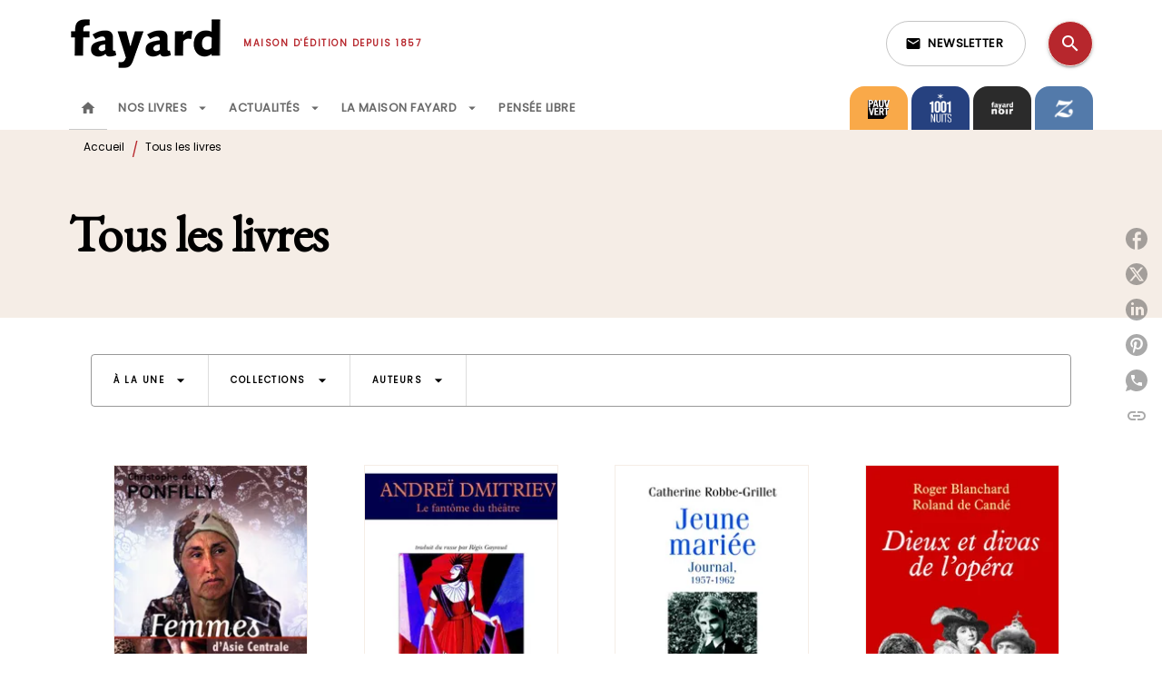

--- FILE ---
content_type: text/html
request_url: https://www.fayard.fr/tous-les-livres/299/
body_size: 96901
content:
<!DOCTYPE html><html lang="fr"><head><meta charSet="utf-8"/><meta name="viewport" content="width=device-width"/><meta name="next-head-count" content="2"/><link data-react-helmet="true" rel="canonical" href="https://www.fayard.fr/tous-les-livres/299/"/><link data-react-helmet="true" rel="preconnect" href="https://fonts.gstatic.com"/><link data-react-helmet="true" as="favicon" rel="shortcut icon" href="https://media.hachette.fr/27/2023-02/favicon-fayard_1.svg"/><meta data-react-helmet="true" name="title" content="Tous les livres | Page 299 sur 625 | Éditions Fayard"/><meta data-react-helmet="true" name="description"/><meta data-react-helmet="true" name="tdm-reservation" content="1"/><meta data-react-helmet="true" property="og:type" content="website"/><meta data-react-helmet="true" property="og:url" content="https://www.fayard.fr/tous-les-livres/299/"/><meta data-react-helmet="true" property="og:title" content="Tous les livres | Page 299 sur 625 | Éditions Fayard"/><meta data-react-helmet="true" property="og:description"/><meta data-react-helmet="true" property="og:image" content="https://media.hachette.fr/27/2023-01/fayard-logo-black-petit_0.svg"/><meta data-react-helmet="true" property="twitter:card" content="summary_large_image"/><meta data-react-helmet="true" property="twitter:url" content="https://www.fayard.fr/tous-les-livres/299/"/><meta data-react-helmet="true" property="twitter:title" content="Tous les livres | Page 299 sur 625 | Éditions Fayard"/><meta data-react-helmet="true" property="twitter:description"/><meta data-react-helmet="true" property="twitter:image" content="https://media.hachette.fr/27/2023-01/fayard-logo-black-petit_0.svg"/><script data-react-helmet="true" type="application/ld+json">{"@context":"https://schema.org","@type":"Article","headline":"Tous les livres","image":null,"datePublished":null,"description":"","publisher":{"@type":"Organization","name":"Éditions Fayard","logo":{"@type":"ImageObject","url":"https://media.hachette.fr/27/2023-01/fayard-logo-black-petit_0.svg"},"url":"https://www.fayard.fr"}}</script><title data-react-helmet="true">Tous les livres | Page 299 sur 625 | Éditions Fayard</title><link rel="preload" href="/_next/static/css/30bb7ba8624ffc69.css" as="style"/><link rel="stylesheet" href="/_next/static/css/30bb7ba8624ffc69.css" data-n-g=""/><noscript data-n-css=""></noscript><script defer="" nomodule="" src="/_next/static/chunks/polyfills-c67a75d1b6f99dc8.js"></script><script src="/_next/static/chunks/webpack-9765523b66355ddf.js" defer=""></script><script src="/_next/static/chunks/framework-91f7956f9c79db49.js" defer=""></script><script src="/_next/static/chunks/main-5f95ec88460df6da.js" defer=""></script><script src="/_next/static/chunks/pages/_app-527177a87d243005.js" defer=""></script><script src="/_next/static/chunks/5047-bbda3de55e25c97e.js" defer=""></script><script src="/_next/static/chunks/pages/%5B...id%5D-0c2c802db1ac62ed.js" defer=""></script><script src="/_next/static/build-prod-27-41639/_buildManifest.js" defer=""></script><script src="/_next/static/build-prod-27-41639/_ssgManifest.js" defer=""></script><style id="jss-server-side">.MuiSvgIcon-root {
  fill: currentColor;
  width: 1em;
  height: 1em;
  display: inline-block;
  font-size: 1.7142857142857142rem;
  transition: fill 200ms cubic-bezier(0.4, 0, 0.2, 1) 0ms;
  flex-shrink: 0;
  user-select: none;
}
.MuiSvgIcon-colorPrimary {
  color: #B7272D;
}
.MuiSvgIcon-colorSecondary {
  color: #F5EDE6;
}
.MuiSvgIcon-colorAction {
  color: rgba(0, 0, 0, 0.54);
}
.MuiSvgIcon-colorError {
  color: #FF1840;
}
.MuiSvgIcon-colorDisabled {
  color: rgba(0, 0, 0, 0.4);
}
.MuiSvgIcon-fontSizeInherit {
  font-size: inherit;
}
.MuiSvgIcon-fontSizeSmall {
  font-size: 1.4285714285714284rem;
}
.MuiSvgIcon-fontSizeLarge {
  font-size: 2.5rem;
}
.MuiButtonBase-root {
  color: inherit;
  border: 0;
  cursor: pointer;
  margin: 0;
  display: inline-flex;
  outline: 0;
  padding: 0;
  position: relative;
  align-items: center;
  user-select: none;
  border-radius: 0;
  vertical-align: middle;
  -moz-appearance: none;
  justify-content: center;
  text-decoration: none;
  background-color: transparent;
  -webkit-appearance: none;
  -webkit-tap-highlight-color: transparent;
}
.MuiButtonBase-root::-moz-focus-inner {
  border-style: none;
}
.MuiButtonBase-root.Mui-disabled {
  cursor: default;
  pointer-events: none;
}
@media print {
  .MuiButtonBase-root {
    color-adjust: exact;
  }
}
  .MuiIconButton-root {
    flex: 0 0 auto;
    color: rgba(0, 0, 0, 0.54);
    padding: 12px;
    overflow: visible;
    font-size: 1.7142857142857142rem;
    text-align: center;
    transition: background-color 150ms cubic-bezier(0.4, 0, 0.2, 1) 0ms;
    border-radius: 50%;
  }
  .MuiIconButton-root:hover {
    background-color: rgba(0, 0, 0, 0);
  }
  .MuiIconButton-root.Mui-disabled {
    color: rgba(0, 0, 0, 0.4);
    background-color: transparent;
  }
@media (hover: none) {
  .MuiIconButton-root:hover {
    background-color: transparent;
  }
}
  .MuiIconButton-edgeStart {
    margin-left: -12px;
  }
  .MuiIconButton-sizeSmall.MuiIconButton-edgeStart {
    margin-left: -3px;
  }
  .MuiIconButton-edgeEnd {
    margin-right: -12px;
  }
  .MuiIconButton-sizeSmall.MuiIconButton-edgeEnd {
    margin-right: -3px;
  }
  .MuiIconButton-colorInherit {
    color: inherit;
  }
  .MuiIconButton-colorPrimary {
    color: #B7272D;
  }
  .MuiIconButton-colorPrimary:hover {
    background-color: rgba(183, 39, 45, 0);
  }
@media (hover: none) {
  .MuiIconButton-colorPrimary:hover {
    background-color: transparent;
  }
}
  .MuiIconButton-colorSecondary {
    color: #F5EDE6;
  }
  .MuiIconButton-colorSecondary:hover {
    background-color: rgba(245, 237, 230, 0);
  }
@media (hover: none) {
  .MuiIconButton-colorSecondary:hover {
    background-color: transparent;
  }
}
  .MuiIconButton-sizeSmall {
    padding: 3px;
    font-size: 1.2857142857142856rem;
  }
  .MuiIconButton-label {
    width: 100%;
    display: flex;
    align-items: inherit;
    justify-content: inherit;
  }

  .jss1 {
    margin-top: 24px;
    margin-bottom: 24px;
  }
  .jss2 {
    width: 100%;
    display: flex;
    align-items: center;
    justify-content: center;
  }
  .MuiTypography-root {
    margin: 0;
  }
  .MuiTypography-body2 {
    font-size: 12px;
    font-family: 'Poppins', sans-serif;
    font-weight: 300;
    line-height: 1.25;
  }
  .MuiTypography-body1 {
    font-size: 1.03125rem;
    font-family: 'Poppins', sans-serif;
    font-weight: 400;
    line-height: 1.29;
  }
@media (min-width:600px) {
  .MuiTypography-body1 {
    font-size: 0.969rem;
  }
}
@media (min-width:960px) {
  .MuiTypography-body1 {
    font-size: 0.969rem;
  }
}
@media (min-width:1176px) {
  .MuiTypography-body1 {
    font-size: 0.969rem;
  }
}
  .MuiTypography-caption {
    font-size: 0.75rem;
    font-family: 'Poppins', sans-serif;
    font-weight: 400;
    line-height: 1.75;
  }
  .MuiTypography-button {
    font-size: 13px;
    font-family: 'Poppins', sans-serif;
    font-weight: 600;
    line-height: 1.143;
    letter-spacing: 0.5px;
    text-transform: uppercase;
  }
  .MuiTypography-h1 {
    font-size: 3rem;
    font-family: 'EB Garamond', serif;
    font-weight: 700;
    line-height: 1.2;
    letter-spacing: -0.91px;
  }
@media (min-width:600px) {
  .MuiTypography-h1 {
    font-size: 3.9583rem;
  }
}
@media (min-width:960px) {
  .MuiTypography-h1 {
    font-size: 4.5833rem;
  }
}
@media (min-width:1176px) {
  .MuiTypography-h1 {
    font-size: 5rem;
  }
}
  .MuiTypography-h2 {
    font-size: 2.25rem;
    font-family: 'EB Garamond', serif;
    font-weight: 700;
    line-height: 1.07;
    letter-spacing: -0.68px;
  }
@media (min-width:600px) {
  .MuiTypography-h2 {
    font-size: 2.8037rem;
  }
}
@media (min-width:960px) {
  .MuiTypography-h2 {
    font-size: 3.271rem;
  }
}
@media (min-width:1176px) {
  .MuiTypography-h2 {
    font-size: 3.5047rem;
  }
}
  .MuiTypography-h3 {
    font-size: 2rem;
    font-family: 'EB Garamond', serif;
    font-weight: 700;
    line-height: 1.25;
    letter-spacing: 0;
  }
@media (min-width:600px) {
  .MuiTypography-h3 {
    font-size: 2.6rem;
  }
}
@media (min-width:960px) {
  .MuiTypography-h3 {
    font-size: 2.8rem;
  }
}
@media (min-width:1176px) {
  .MuiTypography-h3 {
    font-size: 3rem;
  }
}
  .MuiTypography-h4 {
    font-size: 1.5rem;
    font-family: 'EB Garamond', serif;
    font-weight: 700;
    line-height: 1.25;
    letter-spacing: 0.17px;
  }
@media (min-width:600px) {
  .MuiTypography-h4 {
    font-size: 1.8rem;
  }
}
@media (min-width:960px) {
  .MuiTypography-h4 {
    font-size: 2rem;
  }
}
@media (min-width:1176px) {
  .MuiTypography-h4 {
    font-size: 2rem;
  }
}
  .MuiTypography-h5 {
    font-size: 1.25rem;
    font-family: 'EB Garamond', serif;
    font-weight: 700;
    line-height: 1.33;
    letter-spacing: 0.16px;
  }
@media (min-width:600px) {
  .MuiTypography-h5 {
    font-size: 1.3158rem;
  }
}
@media (min-width:960px) {
  .MuiTypography-h5 {
    font-size: 1.5038rem;
  }
}
@media (min-width:1176px) {
  .MuiTypography-h5 {
    font-size: 1.5038rem;
  }
}
  .MuiTypography-h6 {
    font-size: 1.125rem;
    font-family: 'EB Garamond', serif;
    font-weight: 700;
    line-height: 1.2;
    letter-spacing: 0.24px;
  }
@media (min-width:600px) {
  .MuiTypography-h6 {
    font-size: 1.25rem;
  }
}
@media (min-width:960px) {
  .MuiTypography-h6 {
    font-size: 1.25rem;
  }
}
@media (min-width:1176px) {
  .MuiTypography-h6 {
    font-size: 1.25rem;
  }
}
  .MuiTypography-subtitle1 {
    font-size: 1rem;
    font-family: 'EB Garamond', serif;
    font-weight: 500;
    line-height: 1.5;
    letter-spacing: 0.15px;
  }
  .MuiTypography-subtitle2 {
    font-size: 1.0625rem;
    font-family: 'Poppins', sans-serif;
    font-weight: 500;
    line-height: 1.55;
    letter-spacing: 0.16px;
  }
@media (min-width:600px) {
  .MuiTypography-subtitle2 {
    font-size: 1.129rem;
  }
}
@media (min-width:960px) {
  .MuiTypography-subtitle2 {
    font-size: 1.129rem;
  }
}
@media (min-width:1176px) {
  .MuiTypography-subtitle2 {
    font-size: 1.129rem;
  }
}
  .MuiTypography-overline {
    font-size: 10px;
    font-family: 'Poppins', sans-serif;
    font-weight: 700;
    line-height: 1.6;
    letter-spacing: 1.5px;
    text-transform: uppercase;
  }
  .MuiTypography-srOnly {
    width: 1px;
    height: 1px;
    overflow: hidden;
    position: absolute;
  }
  .MuiTypography-alignLeft {
    text-align: left;
  }
  .MuiTypography-alignCenter {
    text-align: center;
  }
  .MuiTypography-alignRight {
    text-align: right;
  }
  .MuiTypography-alignJustify {
    text-align: justify;
  }
  .MuiTypography-noWrap {
    overflow: hidden;
    white-space: nowrap;
    text-overflow: ellipsis;
  }
  .MuiTypography-gutterBottom {
    margin-bottom: 0.35em;
  }
  .MuiTypography-paragraph {
    margin-bottom: 16px;
  }
  .MuiTypography-colorInherit {
    color: inherit;
  }
  .MuiTypography-colorPrimary {
    color: #B7272D;
  }
  .MuiTypography-colorSecondary {
    color: #F5EDE6;
  }
  .MuiTypography-colorTextPrimary {
    color: #000000;
  }
  .MuiTypography-colorTextSecondary {
    color: #000000;
  }
  .MuiTypography-colorError {
    color: #FF1840;
  }
  .MuiTypography-displayInline {
    display: inline;
  }
  .MuiTypography-displayBlock {
    display: block;
  }
  .MuiBreadcrumbs-root {
    color: #000000;
  }
  .MuiBreadcrumbs-ol {
    margin: 0;
    display: flex;
    padding: 0;
    flex-wrap: wrap;
    list-style: none;
    align-items: center;
  }
  .MuiBreadcrumbs-separator {
    color: #B7272D;
    display: flex;
    transform: translateY(3px);
    margin-left: 8px;
    user-select: none;
    margin-right: 8px;
    vertical-align: middle;
  }
  .MuiButton-root {
    color: #000000;
    padding: 6px 16px;
    font-size: 13px;
    min-width: 64px;
    box-sizing: border-box;
    min-height: 36px;
    transition: background-color 250ms cubic-bezier(0.4, 0, 0.2, 1) 0ms,box-shadow 250ms cubic-bezier(0.4, 0, 0.2, 1) 0ms,border 250ms cubic-bezier(0.4, 0, 0.2, 1) 0ms;
    font-family: 'Poppins', sans-serif;
    font-weight: 600;
    line-height: 1.143;
    padding-left: 18px;
    border-radius: 8px;
    padding-right: 18px;
    letter-spacing: 0.5px;
    text-transform: uppercase;
  }
  .MuiButton-root:hover {
    text-decoration: none;
    background-color: rgba(0, 0, 0, 0);
  }
  .MuiButton-root.Mui-disabled {
    color: rgba(0, 0, 0, 0.4);
  }
@media (hover: none) {
  .MuiButton-root:hover {
    background-color: transparent;
  }
}
  .MuiButton-root:hover.Mui-disabled {
    background-color: transparent;
  }
  .MuiButton-label {
    width: 100%;
    display: inherit;
    align-items: inherit;
    justify-content: inherit;
  }
  .MuiButton-text {
    color: rgba(0, 0, 0, 0.64);
    padding: 6px 8px;
  }
  .MuiButton-textPrimary {
    color: #B7272D;
  }
  .MuiButton-textPrimary:hover {
    background-color: rgba(183, 39, 45, 0);
  }
@media (hover: none) {
  .MuiButton-textPrimary:hover {
    background-color: transparent;
  }
}
  .MuiButton-textSecondary {
    color: #F5EDE6;
  }
  .MuiButton-textSecondary:hover {
    background-color: rgba(245, 237, 230, 0);
  }
@media (hover: none) {
  .MuiButton-textSecondary:hover {
    background-color: transparent;
  }
}
  .MuiButton-outlined {
    border: 1px solid rgba(0, 0, 0, 0.23);
    padding: 5px 15px;
    box-shadow: none;
    border-radius: 1px;
  }
  .MuiButton-outlined.Mui-disabled {
    border: 1px solid rgba(0, 0, 0, 0.2);
  }
  .MuiButton-outlinedPrimary {
    color: #527d8d;
    border: 1px solid rgba(183, 39, 45, 0.5);
    box-shadow: none;
    background-color: #ffffff;
  }
  .MuiButton-outlinedPrimary:hover {
    color: #527d8d;
    border: 1px solid #B7272D;
    box-shadow: 0px 2px 4px -1px rgba(0,0,0,0.2),0px 4px 5px 0px rgba(0,0,0,0.14),0px 1px 10px 0px rgba(0,0,0,0.12);
    background-color: #ffffff;
  }
  .MuiButton-outlinedPrimary.Mui-disabled {
    color: rgba(255, 255, 255, 0.40);
    background-color: #ffffff;
  }
  .MuiButton-outlinedPrimary:focus {
    0: b;
    1: u;
    2: t;
    3: t;
    4: o;
    5: n;
    6: s;
    7: .;
    8: o;
    9: u;
    10: t;
    11: l;
    12: i;
    13: n;
    14: e;
    15: d;
    16: P;
    17: r;
    18: i;
    19: m;
    20: a;
    21: r;
    22: y;
    23: .;
    24: h;
    25: o;
    26: v;
    27: e;
    28: r;
  }
@media (hover: none) {
  .MuiButton-outlinedPrimary:hover {
    background-color: transparent;
  }
}
  .MuiButton-outlinedSecondary {
    color: #292929;
    border: 1px solid rgba(245, 237, 230, 0.5);
    border-color: #A3BBC3;
    background-color: #ffffff;
  }
  .MuiButton-outlinedSecondary:hover {
    color: #292929;
    border: 1px solid #F5EDE6;
    box-shadow: 0px 2px 4px -1px rgba(0,0,0,0.2),0px 4px 5px 0px rgba(0,0,0,0.14),0px 1px 10px 0px rgba(0,0,0,0.12);
    border-color: #A3BBC3;
    background-color: #ffffff;
  }
  .MuiButton-outlinedSecondary.Mui-disabled {
    color: rgba(255, 255, 255, 0.40);
    border: 1px solid rgba(0, 0, 0, 0.4);
    background-color: #F5EDE6;
  }
  .MuiButton-outlinedSecondary:focus {
    0: b;
    1: u;
    2: t;
    3: t;
    4: o;
    5: n;
    6: s;
    7: .;
    8: o;
    9: u;
    10: t;
    11: l;
    12: i;
    13: n;
    14: e;
    15: d;
    16: S;
    17: e;
    18: c;
    19: o;
    20: n;
    21: d;
    22: a;
    23: r;
    24: y;
    25: .;
    26: h;
    27: o;
    28: v;
    29: e;
    30: r;
  }
@media (hover: none) {
  .MuiButton-outlinedSecondary:hover {
    background-color: transparent;
  }
}
  .MuiButton-contained {
    color: rgba(0, 0, 0, 0.87);
    box-shadow: none;
    border-radius: 1px;
    background-color: #e0e0e0;
  }
  .MuiButton-contained:hover {
    box-shadow: 0px 2px 4px -1px rgba(0,0,0,0.2),0px 4px 5px 0px rgba(0,0,0,0.14),0px 1px 10px 0px rgba(0,0,0,0.12);
    background-color: #d5d5d5;
  }
  .MuiButton-contained.Mui-focusVisible {
    box-shadow: 0px 3px 5px -1px rgba(0,0,0,0.2),0px 6px 10px 0px rgba(0,0,0,0.14),0px 1px 18px 0px rgba(0,0,0,0.12);
  }
  .MuiButton-contained:active {
    box-shadow: 0px 5px 5px -3px rgba(0,0,0,0.2),0px 8px 10px 1px rgba(0,0,0,0.14),0px 3px 14px 2px rgba(0,0,0,0.12);
  }
  .MuiButton-contained.Mui-disabled {
    color: rgba(0, 0, 0, 0.4);
    box-shadow: none;
    background-color: rgba(0, 0, 0, 0.4);
  }
@media (hover: none) {
  .MuiButton-contained:hover {
    box-shadow: 0px 3px 1px -2px rgba(0,0,0,0.2),0px 2px 2px 0px rgba(0,0,0,0.14),0px 1px 5px 0px rgba(0,0,0,0.12);
    background-color: #e0e0e0;
  }
}
  .MuiButton-contained:hover.Mui-disabled {
    background-color: rgba(0, 0, 0, 0.2);
  }
  .MuiButton-containedPrimary {
    color: #ffffff;
    box-shadow: none;
    border-radius: 1px;
    background-color: #527d8d;
  }
  .MuiButton-containedPrimary:hover {
    box-shadow: 0px 2px 4px -1px rgba(0,0,0,0.2),0px 4px 5px 0px rgba(0,0,0,0.14),0px 1px 10px 0px rgba(0,0,0,0.12);
    background-color: #4B7281;
  }
  .MuiButton-containedPrimary .MuiTouchRipple-child {
    background-color: #527d8d;
  }
  .MuiButton-containedPrimary.Mui-disabled {
    color: rgba(0, 0, 0, 0.40);
    background-color: #527d8d;
  }
  .MuiButton-containedPrimary:focus {
    background-color: #527d8d;
  }
  .MuiButton-containedPrimary  {
    -mui-touch-ripple-child: [object Object];
  }
@media (hover: none) {
  .MuiButton-containedPrimary:hover {
    background-color: #B7272D;
  }
}
  .MuiButton-containedSecondary {
    color: #292929;
    box-shadow: none;
    border-radius: 1px;
    background-color: #F5EDE6;
  }
  .MuiButton-containedSecondary:hover {
    color: #292929;
    box-shadow: 0px 2px 4px -1px rgba(0,0,0,0.2),0px 4px 5px 0px rgba(0,0,0,0.14),0px 1px 10px 0px rgba(0,0,0,0.12);
    background-color: #F5EDE6;
  }
  .MuiButton-containedSecondary .MuiTouchRipple-child {
    background-color: #F5EDE6;
  }
  .MuiButton-containedSecondary.Mui-disabled {
    color: #292929;
    background-color: #F5EDE6;
  }
  .MuiButton-containedSecondary:focus {
    color: #292929;
    background-color: #F5EDE6;
  }
  .MuiButton-containedSecondary  {
    -mui-touch-ripple-child: [object Object];
  }
@media (hover: none) {
  .MuiButton-containedSecondary:hover {
    background-color: #F5EDE6;
  }
}
  .MuiButton-disableElevation {
    box-shadow: none;
  }
  .MuiButton-disableElevation:hover {
    box-shadow: none;
  }
  .MuiButton-disableElevation.Mui-focusVisible {
    box-shadow: none;
  }
  .MuiButton-disableElevation:active {
    box-shadow: none;
  }
  .MuiButton-disableElevation.Mui-disabled {
    box-shadow: none;
  }
  .MuiButton-colorInherit {
    color: inherit;
    border-color: currentColor;
  }
  .MuiButton-textSizeSmall {
    padding: 4px 5px;
    font-size: 0.9285714285714285rem;
  }
  .MuiButton-textSizeLarge {
    padding: 8px 11px;
    font-size: 1.0714285714285714rem;
  }
  .MuiButton-outlinedSizeSmall {
    padding: 3px 9px;
    font-size: 0.9285714285714285rem;
  }
  .MuiButton-outlinedSizeLarge {
    padding: 7px 21px;
    font-size: 1.0714285714285714rem;
  }
  .MuiButton-containedSizeSmall {
    padding: 4px 10px;
    font-size: 0.9285714285714285rem;
  }
  .MuiButton-containedSizeLarge {
    padding: 8px 22px;
    font-size: 1.0714285714285714rem;
  }
  .MuiButton-fullWidth {
    width: 100%;
  }
  .MuiButton-startIcon {
    display: inherit;
    margin-left: -4px;
    margin-right: 8px;
  }
  .MuiButton-startIcon.MuiButton-iconSizeSmall {
    margin-left: -2px;
  }
  .MuiButton-endIcon {
    display: inherit;
    margin-left: 8px;
    margin-right: -4px;
  }
  .MuiButton-endIcon.MuiButton-iconSizeSmall {
    margin-right: -2px;
  }
  .MuiButton-iconSizeSmall > *:first-child {
    font-size: 18px;
  }
  .MuiButton-iconSizeMedium > *:first-child {
    font-size: 20px;
  }
  .MuiButton-iconSizeLarge > *:first-child {
    font-size: 22px;
  }
  .MuiContainer-root {
    width: 100%;
    display: block;
    box-sizing: border-box;
    margin-left: auto;
    margin-right: auto;
    padding-left: 16px;
    padding-right: 16px;
  }
@media (min-width:600px) {
  .MuiContainer-root {
    padding-left: 24px;
    padding-right: 24px;
  }
}
  .MuiContainer-disableGutters {
    padding-left: 0;
    padding-right: 0;
  }
@media (min-width:600px) {
  .MuiContainer-fixed {
    max-width: 600px;
  }
}
@media (min-width:936px) {
  .MuiContainer-fixed {
    max-width: 936px;
  }
}
@media (min-width:960px) {
  .MuiContainer-fixed {
    max-width: 960px;
  }
}
@media (min-width:1176px) {
  .MuiContainer-fixed {
    max-width: 1176px;
  }
}
@media (min-width:1512px) {
  .MuiContainer-fixed {
    max-width: 1512px;
  }
}
@media (min-width:0px) {
  .MuiContainer-maxWidthXs {
    max-width: 444px;
  }
}
@media (min-width:600px) {
  .MuiContainer-maxWidthSm {
    max-width: 600px;
  }
}
@media (min-width:960px) {
  .MuiContainer-maxWidthMd {
    max-width: 960px;
  }
}
@media (min-width:1176px) {
  .MuiContainer-maxWidthLg {
    max-width: 1176px;
  }
}
@media (min-width:1512px) {
  .MuiContainer-maxWidthXl {
    max-width: 1512px;
  }
}
  html {
    box-sizing: border-box;
    -webkit-font-smoothing: antialiased;
    -moz-osx-font-smoothing: grayscale;
  }
  *, *::before, *::after {
    box-sizing: inherit;
  }
  strong, b {
    font-weight: 700;
  }
  body {
    color: #000000;
    margin: 0;
    font-size: 12px;
    font-family: 'Poppins', sans-serif;
    font-weight: 300;
    line-height: 1.25;
    background-color: #fff;
  }
@media print {
  body {
    background-color: #ffffff;
  }
}
  body::backdrop {
    background-color: #fff;
  }
  .MuiDrawer-docked {
    flex: 0 0 auto;
  }
  .MuiDrawer-paper {
    top: 0;
    flex: 1 0 auto;
    height: 100%;
    display: flex;
    outline: 0;
    z-index: 1200;
    position: fixed;
    overflow-y: auto;
    flex-direction: column;
    -webkit-overflow-scrolling: touch;
  }
  .MuiDrawer-paperAnchorLeft {
    left: 0;
    right: auto;
  }
  .MuiDrawer-paperAnchorRight {
    left: auto;
    right: 0;
  }
  .MuiDrawer-paperAnchorTop {
    top: 0;
    left: 0;
    right: 0;
    bottom: auto;
    height: auto;
    max-height: 100%;
  }
  .MuiDrawer-paperAnchorBottom {
    top: auto;
    left: 0;
    right: 0;
    bottom: 0;
    height: auto;
    max-height: 100%;
  }
  .MuiDrawer-paperAnchorDockedLeft {
    border-right: 1px solid #ABBEB6;
  }
  .MuiDrawer-paperAnchorDockedTop {
    border-bottom: 1px solid #ABBEB6;
  }
  .MuiDrawer-paperAnchorDockedRight {
    border-left: 1px solid #ABBEB6;
  }
  .MuiDrawer-paperAnchorDockedBottom {
    border-top: 1px solid #ABBEB6;
  }
@keyframes mui-auto-fill {}
@keyframes mui-auto-fill-cancel {}
  .MuiInputBase-root {
    color: #000000;
    cursor: text;
    display: inline-flex;
    position: relative;
    font-size: 1.03125rem;
    box-sizing: border-box;
    align-items: center;
    font-family: 'Poppins', sans-serif;
    font-weight: 400;
    line-height: 1.1876em;
  }
@media (min-width:600px) {
  .MuiInputBase-root {
    font-size: 0.969rem;
  }
}
@media (min-width:960px) {
  .MuiInputBase-root {
    font-size: 0.969rem;
  }
}
@media (min-width:1176px) {
  .MuiInputBase-root {
    font-size: 0.969rem;
  }
}
  .MuiInputBase-root.Mui-disabled {
    color: rgba(0, 0, 0, 0.38);
    cursor: default;
  }
  .MuiInputBase-multiline {
    padding: 6px 0 7px;
  }
  .MuiInputBase-multiline.MuiInputBase-marginDense {
    padding-top: 3px;
  }
  .MuiInputBase-fullWidth {
    width: 100%;
  }
  .MuiInputBase-input {
    font: inherit;
    color: currentColor;
    width: 100%;
    border: 0;
    height: 1.1876em;
    margin: 0;
    display: block;
    padding: 6px 0 7px;
    min-width: 0;
    background: none;
    box-sizing: content-box;
    animation-name: mui-auto-fill-cancel;
    letter-spacing: inherit;
    animation-duration: 10ms;
    -webkit-tap-highlight-color: transparent;
  }
  .MuiInputBase-input::-webkit-input-placeholder {
    color: currentColor;
    opacity: 0.42;
    transition: opacity 200ms cubic-bezier(0.4, 0, 0.2, 1) 0ms;
  }
  .MuiInputBase-input::-moz-placeholder {
    color: currentColor;
    opacity: 0.42;
    transition: opacity 200ms cubic-bezier(0.4, 0, 0.2, 1) 0ms;
  }
  .MuiInputBase-input:-ms-input-placeholder {
    color: currentColor;
    opacity: 0.42;
    transition: opacity 200ms cubic-bezier(0.4, 0, 0.2, 1) 0ms;
  }
  .MuiInputBase-input::-ms-input-placeholder {
    color: currentColor;
    opacity: 0.42;
    transition: opacity 200ms cubic-bezier(0.4, 0, 0.2, 1) 0ms;
  }
  .MuiInputBase-input:focus {
    outline: 0;
  }
  .MuiInputBase-input:invalid {
    box-shadow: none;
  }
  .MuiInputBase-input::-webkit-search-decoration {
    -webkit-appearance: none;
  }
  .MuiInputBase-input.Mui-disabled {
    opacity: 1;
  }
  .MuiInputBase-input:-webkit-autofill {
    animation-name: mui-auto-fill;
    animation-duration: 5000s;
  }
  label[data-shrink=false] + .MuiInputBase-formControl .MuiInputBase-input::-webkit-input-placeholder {
    opacity: 0 !important;
  }
  label[data-shrink=false] + .MuiInputBase-formControl .MuiInputBase-input::-moz-placeholder {
    opacity: 0 !important;
  }
  label[data-shrink=false] + .MuiInputBase-formControl .MuiInputBase-input:-ms-input-placeholder {
    opacity: 0 !important;
  }
  label[data-shrink=false] + .MuiInputBase-formControl .MuiInputBase-input::-ms-input-placeholder {
    opacity: 0 !important;
  }
  label[data-shrink=false] + .MuiInputBase-formControl .MuiInputBase-input:focus::-webkit-input-placeholder {
    opacity: 0.42;
  }
  label[data-shrink=false] + .MuiInputBase-formControl .MuiInputBase-input:focus::-moz-placeholder {
    opacity: 0.42;
  }
  label[data-shrink=false] + .MuiInputBase-formControl .MuiInputBase-input:focus:-ms-input-placeholder {
    opacity: 0.42;
  }
  label[data-shrink=false] + .MuiInputBase-formControl .MuiInputBase-input:focus::-ms-input-placeholder {
    opacity: 0.42;
  }
  .MuiInputBase-inputMarginDense {
    padding-top: 3px;
  }
  .MuiInputBase-inputMultiline {
    height: auto;
    resize: none;
    padding: 0;
  }
  .MuiInputBase-inputTypeSearch {
    -moz-appearance: textfield;
    -webkit-appearance: textfield;
  }
  .MuiFormControl-root {
    border: 0;
    margin: 0;
    display: inline-flex;
    padding: 0;
    position: relative;
    min-width: 0;
    flex-direction: column;
    vertical-align: top;
  }
  .MuiFormControl-marginNormal {
    margin-top: 16px;
    margin-bottom: 8px;
  }
  .MuiFormControl-marginDense {
    margin-top: 8px;
    margin-bottom: 4px;
  }
  .MuiFormControl-fullWidth {
    width: 100%;
  }
  .MuiFormLabel-root {
    color: #000000;
    padding: 0;
    font-size: 1.03125rem;
    font-family: 'Poppins', sans-serif;
    font-weight: 400;
    line-height: 1;
  }
@media (min-width:600px) {
  .MuiFormLabel-root {
    font-size: 0.969rem;
  }
}
@media (min-width:960px) {
  .MuiFormLabel-root {
    font-size: 0.969rem;
  }
}
@media (min-width:1176px) {
  .MuiFormLabel-root {
    font-size: 0.969rem;
  }
}
  .MuiFormLabel-root.Mui-focused {
    color: #B7272D;
  }
  .MuiFormLabel-root.Mui-disabled {
    color: rgba(0, 0, 0, 0.38);
  }
  .MuiFormLabel-root.Mui-error {
    color: #FF1840;
  }
  .MuiFormLabel-colorSecondary.Mui-focused {
    color: #F5EDE6;
  }
  .MuiFormLabel-asterisk.Mui-error {
    color: #FF1840;
  }
  .MuiGrid-container {
    width: 100%;
    display: flex;
    flex-wrap: wrap;
    box-sizing: border-box;
  }
  .MuiGrid-item {
    margin: 0;
    box-sizing: border-box;
  }
  .MuiGrid-zeroMinWidth {
    min-width: 0;
  }
  .MuiGrid-direction-xs-column {
    flex-direction: column;
  }
  .MuiGrid-direction-xs-column-reverse {
    flex-direction: column-reverse;
  }
  .MuiGrid-direction-xs-row-reverse {
    flex-direction: row-reverse;
  }
  .MuiGrid-wrap-xs-nowrap {
    flex-wrap: nowrap;
  }
  .MuiGrid-wrap-xs-wrap-reverse {
    flex-wrap: wrap-reverse;
  }
  .MuiGrid-align-items-xs-center {
    align-items: center;
  }
  .MuiGrid-align-items-xs-flex-start {
    align-items: flex-start;
  }
  .MuiGrid-align-items-xs-flex-end {
    align-items: flex-end;
  }
  .MuiGrid-align-items-xs-baseline {
    align-items: baseline;
  }
  .MuiGrid-align-content-xs-center {
    align-content: center;
  }
  .MuiGrid-align-content-xs-flex-start {
    align-content: flex-start;
  }
  .MuiGrid-align-content-xs-flex-end {
    align-content: flex-end;
  }
  .MuiGrid-align-content-xs-space-between {
    align-content: space-between;
  }
  .MuiGrid-align-content-xs-space-around {
    align-content: space-around;
  }
  .MuiGrid-justify-content-xs-center {
    justify-content: center;
  }
  .MuiGrid-justify-content-xs-flex-end {
    justify-content: flex-end;
  }
  .MuiGrid-justify-content-xs-space-between {
    justify-content: space-between;
  }
  .MuiGrid-justify-content-xs-space-around {
    justify-content: space-around;
  }
  .MuiGrid-justify-content-xs-space-evenly {
    justify-content: space-evenly;
  }
  .MuiGrid-spacing-xs-1 {
    width: calc(100% + 8px);
    margin: -4px;
  }
  .MuiGrid-spacing-xs-1 > .MuiGrid-item {
    padding: 4px;
  }
  .MuiGrid-spacing-xs-2 {
    width: calc(100% + 16px);
    margin: -8px;
  }
  .MuiGrid-spacing-xs-2 > .MuiGrid-item {
    padding: 8px;
  }
  .MuiGrid-spacing-xs-3 {
    width: calc(100% + 24px);
    margin: -12px;
  }
  .MuiGrid-spacing-xs-3 > .MuiGrid-item {
    padding: 12px;
  }
  .MuiGrid-spacing-xs-4 {
    width: calc(100% + 32px);
    margin: -16px;
  }
  .MuiGrid-spacing-xs-4 > .MuiGrid-item {
    padding: 16px;
  }
  .MuiGrid-spacing-xs-5 {
    width: calc(100% + 40px);
    margin: -20px;
  }
  .MuiGrid-spacing-xs-5 > .MuiGrid-item {
    padding: 20px;
  }
  .MuiGrid-spacing-xs-6 {
    width: calc(100% + 48px);
    margin: -24px;
  }
  .MuiGrid-spacing-xs-6 > .MuiGrid-item {
    padding: 24px;
  }
  .MuiGrid-spacing-xs-7 {
    width: calc(100% + 56px);
    margin: -28px;
  }
  .MuiGrid-spacing-xs-7 > .MuiGrid-item {
    padding: 28px;
  }
  .MuiGrid-spacing-xs-8 {
    width: calc(100% + 64px);
    margin: -32px;
  }
  .MuiGrid-spacing-xs-8 > .MuiGrid-item {
    padding: 32px;
  }
  .MuiGrid-spacing-xs-9 {
    width: calc(100% + 72px);
    margin: -36px;
  }
  .MuiGrid-spacing-xs-9 > .MuiGrid-item {
    padding: 36px;
  }
  .MuiGrid-spacing-xs-10 {
    width: calc(100% + 80px);
    margin: -40px;
  }
  .MuiGrid-spacing-xs-10 > .MuiGrid-item {
    padding: 40px;
  }
  .MuiGrid-grid-xs-auto {
    flex-grow: 0;
    max-width: none;
    flex-basis: auto;
  }
  .MuiGrid-grid-xs-true {
    flex-grow: 1;
    max-width: 100%;
    flex-basis: 0;
  }
  .MuiGrid-grid-xs-1 {
    flex-grow: 0;
    max-width: 8.333333%;
    flex-basis: 8.333333%;
  }
  .MuiGrid-grid-xs-2 {
    flex-grow: 0;
    max-width: 16.666667%;
    flex-basis: 16.666667%;
  }
  .MuiGrid-grid-xs-3 {
    flex-grow: 0;
    max-width: 25%;
    flex-basis: 25%;
  }
  .MuiGrid-grid-xs-4 {
    flex-grow: 0;
    max-width: 33.333333%;
    flex-basis: 33.333333%;
  }
  .MuiGrid-grid-xs-5 {
    flex-grow: 0;
    max-width: 41.666667%;
    flex-basis: 41.666667%;
  }
  .MuiGrid-grid-xs-6 {
    flex-grow: 0;
    max-width: 50%;
    flex-basis: 50%;
  }
  .MuiGrid-grid-xs-7 {
    flex-grow: 0;
    max-width: 58.333333%;
    flex-basis: 58.333333%;
  }
  .MuiGrid-grid-xs-8 {
    flex-grow: 0;
    max-width: 66.666667%;
    flex-basis: 66.666667%;
  }
  .MuiGrid-grid-xs-9 {
    flex-grow: 0;
    max-width: 75%;
    flex-basis: 75%;
  }
  .MuiGrid-grid-xs-10 {
    flex-grow: 0;
    max-width: 83.333333%;
    flex-basis: 83.333333%;
  }
  .MuiGrid-grid-xs-11 {
    flex-grow: 0;
    max-width: 91.666667%;
    flex-basis: 91.666667%;
  }
  .MuiGrid-grid-xs-12 {
    flex-grow: 0;
    max-width: 100%;
    flex-basis: 100%;
  }
@media (min-width:600px) {
  .MuiGrid-grid-sm-auto {
    flex-grow: 0;
    max-width: none;
    flex-basis: auto;
  }
  .MuiGrid-grid-sm-true {
    flex-grow: 1;
    max-width: 100%;
    flex-basis: 0;
  }
  .MuiGrid-grid-sm-1 {
    flex-grow: 0;
    max-width: 8.333333%;
    flex-basis: 8.333333%;
  }
  .MuiGrid-grid-sm-2 {
    flex-grow: 0;
    max-width: 16.666667%;
    flex-basis: 16.666667%;
  }
  .MuiGrid-grid-sm-3 {
    flex-grow: 0;
    max-width: 25%;
    flex-basis: 25%;
  }
  .MuiGrid-grid-sm-4 {
    flex-grow: 0;
    max-width: 33.333333%;
    flex-basis: 33.333333%;
  }
  .MuiGrid-grid-sm-5 {
    flex-grow: 0;
    max-width: 41.666667%;
    flex-basis: 41.666667%;
  }
  .MuiGrid-grid-sm-6 {
    flex-grow: 0;
    max-width: 50%;
    flex-basis: 50%;
  }
  .MuiGrid-grid-sm-7 {
    flex-grow: 0;
    max-width: 58.333333%;
    flex-basis: 58.333333%;
  }
  .MuiGrid-grid-sm-8 {
    flex-grow: 0;
    max-width: 66.666667%;
    flex-basis: 66.666667%;
  }
  .MuiGrid-grid-sm-9 {
    flex-grow: 0;
    max-width: 75%;
    flex-basis: 75%;
  }
  .MuiGrid-grid-sm-10 {
    flex-grow: 0;
    max-width: 83.333333%;
    flex-basis: 83.333333%;
  }
  .MuiGrid-grid-sm-11 {
    flex-grow: 0;
    max-width: 91.666667%;
    flex-basis: 91.666667%;
  }
  .MuiGrid-grid-sm-12 {
    flex-grow: 0;
    max-width: 100%;
    flex-basis: 100%;
  }
}
@media (min-width:936px) {
  .MuiGrid-grid-form-auto {
    flex-grow: 0;
    max-width: none;
    flex-basis: auto;
  }
  .MuiGrid-grid-form-true {
    flex-grow: 1;
    max-width: 100%;
    flex-basis: 0;
  }
  .MuiGrid-grid-form-1 {
    flex-grow: 0;
    max-width: 8.333333%;
    flex-basis: 8.333333%;
  }
  .MuiGrid-grid-form-2 {
    flex-grow: 0;
    max-width: 16.666667%;
    flex-basis: 16.666667%;
  }
  .MuiGrid-grid-form-3 {
    flex-grow: 0;
    max-width: 25%;
    flex-basis: 25%;
  }
  .MuiGrid-grid-form-4 {
    flex-grow: 0;
    max-width: 33.333333%;
    flex-basis: 33.333333%;
  }
  .MuiGrid-grid-form-5 {
    flex-grow: 0;
    max-width: 41.666667%;
    flex-basis: 41.666667%;
  }
  .MuiGrid-grid-form-6 {
    flex-grow: 0;
    max-width: 50%;
    flex-basis: 50%;
  }
  .MuiGrid-grid-form-7 {
    flex-grow: 0;
    max-width: 58.333333%;
    flex-basis: 58.333333%;
  }
  .MuiGrid-grid-form-8 {
    flex-grow: 0;
    max-width: 66.666667%;
    flex-basis: 66.666667%;
  }
  .MuiGrid-grid-form-9 {
    flex-grow: 0;
    max-width: 75%;
    flex-basis: 75%;
  }
  .MuiGrid-grid-form-10 {
    flex-grow: 0;
    max-width: 83.333333%;
    flex-basis: 83.333333%;
  }
  .MuiGrid-grid-form-11 {
    flex-grow: 0;
    max-width: 91.666667%;
    flex-basis: 91.666667%;
  }
  .MuiGrid-grid-form-12 {
    flex-grow: 0;
    max-width: 100%;
    flex-basis: 100%;
  }
}
@media (min-width:960px) {
  .MuiGrid-grid-md-auto {
    flex-grow: 0;
    max-width: none;
    flex-basis: auto;
  }
  .MuiGrid-grid-md-true {
    flex-grow: 1;
    max-width: 100%;
    flex-basis: 0;
  }
  .MuiGrid-grid-md-1 {
    flex-grow: 0;
    max-width: 8.333333%;
    flex-basis: 8.333333%;
  }
  .MuiGrid-grid-md-2 {
    flex-grow: 0;
    max-width: 16.666667%;
    flex-basis: 16.666667%;
  }
  .MuiGrid-grid-md-3 {
    flex-grow: 0;
    max-width: 25%;
    flex-basis: 25%;
  }
  .MuiGrid-grid-md-4 {
    flex-grow: 0;
    max-width: 33.333333%;
    flex-basis: 33.333333%;
  }
  .MuiGrid-grid-md-5 {
    flex-grow: 0;
    max-width: 41.666667%;
    flex-basis: 41.666667%;
  }
  .MuiGrid-grid-md-6 {
    flex-grow: 0;
    max-width: 50%;
    flex-basis: 50%;
  }
  .MuiGrid-grid-md-7 {
    flex-grow: 0;
    max-width: 58.333333%;
    flex-basis: 58.333333%;
  }
  .MuiGrid-grid-md-8 {
    flex-grow: 0;
    max-width: 66.666667%;
    flex-basis: 66.666667%;
  }
  .MuiGrid-grid-md-9 {
    flex-grow: 0;
    max-width: 75%;
    flex-basis: 75%;
  }
  .MuiGrid-grid-md-10 {
    flex-grow: 0;
    max-width: 83.333333%;
    flex-basis: 83.333333%;
  }
  .MuiGrid-grid-md-11 {
    flex-grow: 0;
    max-width: 91.666667%;
    flex-basis: 91.666667%;
  }
  .MuiGrid-grid-md-12 {
    flex-grow: 0;
    max-width: 100%;
    flex-basis: 100%;
  }
}
@media (min-width:1176px) {
  .MuiGrid-grid-lg-auto {
    flex-grow: 0;
    max-width: none;
    flex-basis: auto;
  }
  .MuiGrid-grid-lg-true {
    flex-grow: 1;
    max-width: 100%;
    flex-basis: 0;
  }
  .MuiGrid-grid-lg-1 {
    flex-grow: 0;
    max-width: 8.333333%;
    flex-basis: 8.333333%;
  }
  .MuiGrid-grid-lg-2 {
    flex-grow: 0;
    max-width: 16.666667%;
    flex-basis: 16.666667%;
  }
  .MuiGrid-grid-lg-3 {
    flex-grow: 0;
    max-width: 25%;
    flex-basis: 25%;
  }
  .MuiGrid-grid-lg-4 {
    flex-grow: 0;
    max-width: 33.333333%;
    flex-basis: 33.333333%;
  }
  .MuiGrid-grid-lg-5 {
    flex-grow: 0;
    max-width: 41.666667%;
    flex-basis: 41.666667%;
  }
  .MuiGrid-grid-lg-6 {
    flex-grow: 0;
    max-width: 50%;
    flex-basis: 50%;
  }
  .MuiGrid-grid-lg-7 {
    flex-grow: 0;
    max-width: 58.333333%;
    flex-basis: 58.333333%;
  }
  .MuiGrid-grid-lg-8 {
    flex-grow: 0;
    max-width: 66.666667%;
    flex-basis: 66.666667%;
  }
  .MuiGrid-grid-lg-9 {
    flex-grow: 0;
    max-width: 75%;
    flex-basis: 75%;
  }
  .MuiGrid-grid-lg-10 {
    flex-grow: 0;
    max-width: 83.333333%;
    flex-basis: 83.333333%;
  }
  .MuiGrid-grid-lg-11 {
    flex-grow: 0;
    max-width: 91.666667%;
    flex-basis: 91.666667%;
  }
  .MuiGrid-grid-lg-12 {
    flex-grow: 0;
    max-width: 100%;
    flex-basis: 100%;
  }
}
@media (min-width:1512px) {
  .MuiGrid-grid-xl-auto {
    flex-grow: 0;
    max-width: none;
    flex-basis: auto;
  }
  .MuiGrid-grid-xl-true {
    flex-grow: 1;
    max-width: 100%;
    flex-basis: 0;
  }
  .MuiGrid-grid-xl-1 {
    flex-grow: 0;
    max-width: 8.333333%;
    flex-basis: 8.333333%;
  }
  .MuiGrid-grid-xl-2 {
    flex-grow: 0;
    max-width: 16.666667%;
    flex-basis: 16.666667%;
  }
  .MuiGrid-grid-xl-3 {
    flex-grow: 0;
    max-width: 25%;
    flex-basis: 25%;
  }
  .MuiGrid-grid-xl-4 {
    flex-grow: 0;
    max-width: 33.333333%;
    flex-basis: 33.333333%;
  }
  .MuiGrid-grid-xl-5 {
    flex-grow: 0;
    max-width: 41.666667%;
    flex-basis: 41.666667%;
  }
  .MuiGrid-grid-xl-6 {
    flex-grow: 0;
    max-width: 50%;
    flex-basis: 50%;
  }
  .MuiGrid-grid-xl-7 {
    flex-grow: 0;
    max-width: 58.333333%;
    flex-basis: 58.333333%;
  }
  .MuiGrid-grid-xl-8 {
    flex-grow: 0;
    max-width: 66.666667%;
    flex-basis: 66.666667%;
  }
  .MuiGrid-grid-xl-9 {
    flex-grow: 0;
    max-width: 75%;
    flex-basis: 75%;
  }
  .MuiGrid-grid-xl-10 {
    flex-grow: 0;
    max-width: 83.333333%;
    flex-basis: 83.333333%;
  }
  .MuiGrid-grid-xl-11 {
    flex-grow: 0;
    max-width: 91.666667%;
    flex-basis: 91.666667%;
  }
  .MuiGrid-grid-xl-12 {
    flex-grow: 0;
    max-width: 100%;
    flex-basis: 100%;
  }
}
  .MuiIcon-root {
    width: 1em;
    height: 1em;
    overflow: hidden;
    font-size: 1.7142857142857142rem;
    flex-shrink: 0;
    user-select: none;
  }
  .MuiIcon-colorPrimary {
    color: #B7272D;
  }
  .MuiIcon-colorSecondary {
    color: #F5EDE6;
  }
  .MuiIcon-colorAction {
    color: rgba(0, 0, 0, 0.54);
  }
  .MuiIcon-colorError {
    color: #FF1840;
  }
  .MuiIcon-colorDisabled {
    color: rgba(0, 0, 0, 0.4);
  }
  .MuiIcon-fontSizeInherit {
    font-size: inherit;
  }
  .MuiIcon-fontSizeSmall {
    font-size: 1.4285714285714284rem;
  }
  .MuiIcon-fontSizeLarge {
    font-size: 2.571428571428571rem;
  }
  .MuiInputLabel-root {
    display: block;
    transform-origin: top left;
  }
  .MuiInputLabel-asterisk {
    color: #FF1840;
  }
  .MuiInputLabel-formControl {
    top: 0;
    left: 0;
    position: absolute;
    transform: translate(0, 24px) scale(1);
  }
  .MuiInputLabel-marginDense {
    transform: translate(0, 21px) scale(1);
  }
  .MuiInputLabel-shrink {
    transform: translate(0, 1.5px) scale(0.75);
    transform-origin: top left;
  }
  .MuiInputLabel-animated {
    transition: color 200ms cubic-bezier(0.0, 0, 0.2, 1) 0ms,transform 200ms cubic-bezier(0.0, 0, 0.2, 1) 0ms;
  }
  .MuiInputLabel-filled {
    z-index: 1;
    transform: translate(12px, 20px) scale(1);
    pointer-events: none;
  }
  .MuiInputLabel-filled.MuiInputLabel-marginDense {
    transform: translate(12px, 17px) scale(1);
  }
  .MuiInputLabel-filled.MuiInputLabel-shrink {
    transform: translate(12px, 10px) scale(0.75);
  }
  .MuiInputLabel-filled.MuiInputLabel-shrink.MuiInputLabel-marginDense {
    transform: translate(12px, 7px) scale(0.75);
  }
  .MuiInputLabel-outlined {
    z-index: 1;
    transform: translate(14px, 20px) scale(1);
    pointer-events: none;
  }
  .MuiInputLabel-outlined.MuiInputLabel-marginDense {
    transform: translate(14px, 12px) scale(1);
  }
  .MuiInputLabel-outlined.MuiInputLabel-shrink {
    transform: translate(14px, -6px) scale(0.75);
  }
  .MuiList-root {
    margin: 0;
    padding: 0;
    position: relative;
    list-style: none;
  }
  .MuiList-padding {
    padding-top: 8px;
    padding-bottom: 8px;
  }
  .MuiList-subheader {
    padding-top: 0;
  }
  .MuiListItem-root {
    width: 100%;
    display: flex;
    position: relative;
    box-sizing: border-box;
    text-align: left;
    align-items: center;
    padding-top: 8px;
    padding-bottom: 8px;
    justify-content: flex-start;
    text-decoration: none;
  }
  .MuiListItem-root.Mui-focusVisible {
    background-color: #BD363A;
  }
  .MuiListItem-root.Mui-selected, .MuiListItem-root.Mui-selected:hover {
    background-color: #BD363A;
  }
  .MuiListItem-root.Mui-disabled {
    opacity: 0.5;
  }
  .MuiListItem-container {
    position: relative;
  }
  .MuiListItem-dense {
    padding-top: 4px;
    padding-bottom: 4px;
  }
  .MuiListItem-alignItemsFlexStart {
    align-items: flex-start;
  }
  .MuiListItem-divider {
    border-bottom: 1px solid #ABBEB6;
    background-clip: padding-box;
  }
  .MuiListItem-gutters {
    padding-left: 16px;
    padding-right: 16px;
  }
  .MuiListItem-button {
    transition: background-color 150ms cubic-bezier(0.4, 0, 0.2, 1) 0ms;
  }
  .MuiListItem-button:hover {
    text-decoration: none;
    background-color: #FFF;
  }
@media (hover: none) {
  .MuiListItem-button:hover {
    background-color: transparent;
  }
}
  .MuiListItem-secondaryAction {
    padding-right: 48px;
  }
  .MuiListItemIcon-root {
    color: rgba(0, 0, 0, 0.54);
    display: inline-flex;
    min-width: 56px;
    flex-shrink: 0;
  }
  .MuiListItemIcon-alignItemsFlexStart {
    margin-top: 8px;
  }
  .jss3 {
    top: -5px;
    left: 0;
    right: 0;
    bottom: 0;
    margin: 0;
    padding: 0 8px;
    overflow: hidden;
    position: absolute;
    border-style: solid;
    border-width: 1px;
    border-radius: inherit;
    pointer-events: none;
  }
  .jss4 {
    padding: 0;
    text-align: left;
    transition: width 150ms cubic-bezier(0.0, 0, 0.2, 1) 0ms;
    line-height: 11px;
  }
  .jss5 {
    width: auto;
    height: 11px;
    display: block;
    padding: 0;
    font-size: 0.75em;
    max-width: 0.01px;
    text-align: left;
    transition: max-width 50ms cubic-bezier(0.0, 0, 0.2, 1) 0ms;
    visibility: hidden;
  }
  .jss5 > span {
    display: inline-block;
    padding-left: 5px;
    padding-right: 5px;
  }
  .jss6 {
    max-width: 1000px;
    transition: max-width 100ms cubic-bezier(0.0, 0, 0.2, 1) 50ms;
  }
  .MuiOutlinedInput-root {
    position: relative;
    border-radius: 8px;
  }
  .MuiOutlinedInput-root:hover .MuiOutlinedInput-notchedOutline {
    border-color: #000000;
  }
@media (hover: none) {
  .MuiOutlinedInput-root:hover .MuiOutlinedInput-notchedOutline {
    border-color: rgba(0, 0, 0, 0.23);
  }
}
  .MuiOutlinedInput-root.Mui-focused .MuiOutlinedInput-notchedOutline {
    border-color: #B7272D;
    border-width: 2px;
  }
  .MuiOutlinedInput-root.Mui-error .MuiOutlinedInput-notchedOutline {
    border-color: #FF1840;
  }
  .MuiOutlinedInput-root.Mui-disabled .MuiOutlinedInput-notchedOutline {
    border-color: rgba(0, 0, 0, 0.4);
  }
  .MuiOutlinedInput-colorSecondary.Mui-focused .MuiOutlinedInput-notchedOutline {
    border-color: #F5EDE6;
  }
  .MuiOutlinedInput-adornedStart {
    padding-left: 14px;
  }
  .MuiOutlinedInput-adornedEnd {
    padding-right: 14px;
  }
  .MuiOutlinedInput-multiline {
    padding: 18.5px 14px;
  }
  .MuiOutlinedInput-multiline.MuiOutlinedInput-marginDense {
    padding-top: 10.5px;
    padding-bottom: 10.5px;
  }
  .MuiOutlinedInput-notchedOutline {
    border-color: #292929;
  }
  .MuiOutlinedInput-input {
    padding: 18.5px 14px;
  }
  .MuiOutlinedInput-input:-webkit-autofill {
    border-radius: inherit;
  }
  .MuiOutlinedInput-inputMarginDense {
    padding-top: 10.5px;
    padding-bottom: 10.5px;
  }
  .MuiOutlinedInput-inputMultiline {
    padding: 0;
  }
  .MuiOutlinedInput-inputAdornedStart {
    padding-left: 0;
  }
  .MuiOutlinedInput-inputAdornedEnd {
    padding-right: 0;
  }
  .MuiSnackbar-root {
    left: 8px;
    right: 8px;
    display: flex;
    z-index: 1400;
    position: fixed;
    align-items: center;
    justify-content: center;
  }
  .MuiSnackbar-anchorOriginTopCenter {
    top: 8px;
  }
@media (min-width:600px) {
  .MuiSnackbar-anchorOriginTopCenter {
    top: 24px;
    left: 50%;
    right: auto;
    transform: translateX(-50%);
  }
}
  .MuiSnackbar-anchorOriginBottomCenter {
    bottom: 8px;
  }
@media (min-width:600px) {
  .MuiSnackbar-anchorOriginBottomCenter {
    left: 50%;
    right: auto;
    bottom: 24px;
    transform: translateX(-50%);
  }
}
  .MuiSnackbar-anchorOriginTopRight {
    top: 8px;
    justify-content: flex-end;
  }
@media (min-width:600px) {
  .MuiSnackbar-anchorOriginTopRight {
    top: 24px;
    left: auto;
    right: 24px;
  }
}
  .MuiSnackbar-anchorOriginBottomRight {
    bottom: 8px;
    justify-content: flex-end;
  }
@media (min-width:600px) {
  .MuiSnackbar-anchorOriginBottomRight {
    left: auto;
    right: 24px;
    bottom: 24px;
  }
}
  .MuiSnackbar-anchorOriginTopLeft {
    top: 8px;
    justify-content: flex-start;
  }
@media (min-width:600px) {
  .MuiSnackbar-anchorOriginTopLeft {
    top: 24px;
    left: 24px;
    right: auto;
  }
}
  .MuiSnackbar-anchorOriginBottomLeft {
    bottom: 8px;
    justify-content: flex-start;
  }
@media (min-width:600px) {
  .MuiSnackbar-anchorOriginBottomLeft {
    left: 24px;
    right: auto;
    bottom: 24px;
  }
}
  .MuiTab-root {
    padding: 6px 12px;
    overflow: hidden;
    position: relative;
    font-size: 13px;
    max-width: 264px;
    min-width: 0;
    box-sizing: border-box;
    min-height: 48px;
    text-align: center;
    flex-shrink: 0;
    font-family: 'Poppins', sans-serif;
    font-weight: 600;
    line-height: 1.143;
    padding-top: 0;
    white-space: normal;
    letter-spacing: 0.5px;
    padding-bottom: 0;
    text-transform: uppercase;
  }
@media (min-width:600px) {
  .MuiTab-root {
    min-width: 160px;
  }
}
  .MuiTab-root:before {
    width: 100%;
    bottom: 0;
    height: 1px;
    content: "";
    display: block;
    position: absolute;
    background-color: rgba(0, 0, 0, 0.3);
  }
@media (min-width:0px) {
  .MuiTab-root {
    min-width: 0;
  }
}
  .MuiTab-labelIcon {
    min-height: 72px;
    padding-top: 9px;
  }
  .MuiTab-labelIcon .MuiTab-wrapper > *:first-child {
    margin-bottom: 6px;
  }
  .MuiTab-textColorInherit {
    color: inherit;
    opacity: 0.7;
  }
  .MuiTab-textColorInherit.Mui-selected {
    opacity: 1;
  }
  .MuiTab-textColorInherit.Mui-disabled {
    opacity: 0.5;
  }
  .MuiTab-textColorPrimary {
    color: #000000;
  }
  .MuiTab-textColorPrimary.Mui-selected {
    color: #B7272D;
  }
  .MuiTab-textColorPrimary.Mui-disabled {
    color: rgba(0, 0, 0, 0.38);
  }
  .MuiTab-textColorSecondary {
    color: #000000;
  }
  .MuiTab-textColorSecondary.Mui-selected {
    color: #F5EDE6;
  }
  .MuiTab-textColorSecondary.Mui-disabled {
    color: rgba(0, 0, 0, 0.38);
  }
  .MuiTab-fullWidth {
    flex-grow: 1;
    max-width: none;
    flex-basis: 0;
    flex-shrink: 1;
  }
  .MuiTab-wrapped {
    font-size: 0.8571428571428571rem;
    line-height: 1.5;
  }
  .MuiTab-wrapper {
    width: 100%;
    display: inline-flex;
    align-items: center;
    flex-direction: column;
    justify-content: center;
  }
  .MuiTabs-root {
    display: flex;
    overflow: hidden;
    position: relative;
    min-height: 48px;
    -webkit-overflow-scrolling: touch;
  }
  .MuiTabs-root:before {
    width: 100%;
    bottom: 0;
    height: 1px;
    content: "";
    display: block;
    position: absolute;
    background-color: rgba(0, 0, 0, 0.16);
  }
  .MuiTabs-vertical {
    flex-direction: column;
  }
  .MuiTabs-flexContainer {
    display: flex;
  }
  .MuiTabs-flexContainerVertical {
    flex-direction: column;
  }
  .MuiTabs-centered {
    justify-content: center;
  }
  .MuiTabs-scroller {
    flex: 1 1 auto;
    display: inline-block;
    position: relative;
    white-space: nowrap;
  }
  .MuiTabs-fixed {
    width: 100%;
    overflow-x: hidden;
  }
  .MuiTabs-scrollable {
    overflow-x: scroll;
    scrollbar-width: none;
  }
  .MuiTabs-scrollable::-webkit-scrollbar {
    display: none;
  }
@media (max-width:599.95px) {
  .MuiTabs-scrollButtonsDesktop {
    display: none;
  }
}
  .MuiTabs-indicator {
    margin-bottom: 0;
  }
</style><style data-styled="" data-styled-version="5.3.5">.bZtGPQ.bZtGPQ removed false startIcon{"startIcon":false, "endIcon":false;}/*!sc*/
.bZtGPQ.bZtGPQ removed false endIcon{"startIcon":false, "endIcon":false;}/*!sc*/
.UTMKI.UTMKI{border-radius:50px;background-color:transparent;}/*!sc*/
.UTMKI.UTMKI removed false startIcon{"startIcon":false, "endIcon":false, "borderRadius":"50px", "backgroundColor":"transparent";}/*!sc*/
.UTMKI.UTMKI removed false endIcon{"startIcon":false, "endIcon":false, "borderRadius":"50px", "backgroundColor":"transparent";}/*!sc*/
data-styled.g1[id="sc-3e127f1c-0"]{content:"bZtGPQ,UTMKI,"}/*!sc*/
.gKhEeW{display:-webkit-box;display:-webkit-flex;display:-ms-flexbox;display:flex;width:-webkit-fit-content;width:-moz-fit-content;width:fit-content;margin-bottom:16px;}/*!sc*/
.gKhEeW.no-text{min-width:unset;height:40px;width:40px;padding:0px;}/*!sc*/
.gKhEeW.no-text .MuiButton-label{width:18px;-webkit-align-items:unset;-webkit-box-align:unset;-ms-flex-align:unset;align-items:unset;-webkit-box-pack:unset;-webkit-justify-content:unset;-ms-flex-pack:unset;justify-content:unset;}/*!sc*/
.gKhEeW.no-text .MuiButton-endIcon.MuiButton-iconSizeMedium{margin-left:0px;}/*!sc*/
data-styled.g3[id="sc-ebddfe40-0"]{content:"gKhEeW,"}/*!sc*/
.hHyA-DP{position:relative;}/*!sc*/
.hHyA-DP.has-bg-img{height:-webkit-fit-content;height:-moz-fit-content;height:fit-content;padding-top:176px;padding-bottom:32px;display:-webkit-box;display:-webkit-flex;display:-ms-flexbox;display:flex;-webkit-box-pack:center;-webkit-justify-content:center;-ms-flex-pack:center;justify-content:center;-webkit-align-items:center;-webkit-box-align:center;-ms-flex-align:center;align-items:center;}/*!sc*/
.hHyA-DP.has-bg-img.has-slider{min-height:520px;}/*!sc*/
@media (min-width:960px){.hHyA-DP.has-bg-img{height:-webkit-fit-content;height:-moz-fit-content;height:fit-content;min-height:unset;padding-top:248px;padding-bottom:106px;}}/*!sc*/
.hHyA-DP.has-bg-img .DefaultHeaderContent{position:relative;z-index:2;}/*!sc*/
.hHyA-DP.has-bg-img .DefaultHeaderContent .MainTitle,.hHyA-DP.has-bg-img .DefaultHeaderContent .SubTitle{color:white;}/*!sc*/
.hHyA-DP.has-video{aspect-ratio:16/9;}/*!sc*/
@media (min-width:960px){.hHyA-DP.has-video{padding-top:24%;}}/*!sc*/
@media (min-width:600px){.hHyA-DP .TitlesWrapper{display:-webkit-box;display:-webkit-flex;display:-ms-flexbox;display:flex;-webkit-box-pack:justify;-webkit-justify-content:space-between;-ms-flex-pack:justify;justify-content:space-between;-webkit-align-items:center;-webkit-box-align:center;-ms-flex-align:center;align-items:center;gap:20px;}}/*!sc*/
.hHyA-DP .TitlesContainer{-webkit-flex:1;-ms-flex:1;flex:1;}/*!sc*/
.hHyA-DP .Titles{position:relative;}/*!sc*/
.hHyA-DP .TitlesIcon{position:absolute;bottom:-4px;-webkit-transform:translateX(-115%);-ms-transform:translateX(-115%);transform:translateX(-115%);}/*!sc*/
@media (min-width:960px){.hHyA-DP .Titles .Button{margin-top:40px;}}/*!sc*/
.hHyA-DP .MainTitle{width:100%;text-align:left;margin-bottom:14.4px;}/*!sc*/
@media (min-width:960px){.hHyA-DP .MainTitle{margin-right:0px;}}/*!sc*/
.hHyA-DP .SubTitleContainer{margin-bottom:8px;}/*!sc*/
.hHyA-DP .DefaultHeaderAlertBookmarkContainer{display:-webkit-box;display:-webkit-flex;display:-ms-flexbox;display:flex;-webkit-box-pack:center;-webkit-justify-content:center;-ms-flex-pack:center;justify-content:center;}/*!sc*/
.hHyA-DP .DefaultHeaderAlertBookmarkContainer .DefaultHeaderBookmarkAndAlertButtons{overflow:hidden;}/*!sc*/
.hHyA-DP .DefaultHeaderAlertBookmarkContainer .DefaultHeaderBookmarkAndAlertButtons .BookmarkButtonContainer{margin-right:0px;}/*!sc*/
.hHyA-DP .DefaultHeaderAlertBookmarkContainer .DefaultHeaderBookmarkAndAlertButtons:hover{background-color:transparent !important;}/*!sc*/
@media (max-width:1175.95px){.hHyA-DP .DefaultHeaderAlertBookmarkContainer .DefaultHeaderBookmarkAndAlertButtons{background:none;border:none;padding:0px;}.hHyA-DP .DefaultHeaderAlertBookmarkContainer .DefaultHeaderBookmarkAndAlertButtons .SecondLabel{padding:0;}.hHyA-DP .DefaultHeaderAlertBookmarkContainer .DefaultHeaderBookmarkAndAlertButtons .SecondLabel:before{display:none;}}/*!sc*/
@media (min-width:960px){.hHyA-DP .DefaultHeaderAlertBookmarkContainer .DefaultHeaderBookmarkAndAlertButtons{padding:0;}.hHyA-DP .DefaultHeaderAlertBookmarkContainer .DefaultHeaderBookmarkAndAlertButtons .FirstLabel,.hHyA-DP .DefaultHeaderAlertBookmarkContainer .DefaultHeaderBookmarkAndAlertButtons .SecondLabel{padding:0;}.hHyA-DP .DefaultHeaderAlertBookmarkContainer .DefaultHeaderBookmarkAndAlertButtons .SecondLabel:before{-webkit-transform:translateX(0px);-ms-transform:translateX(0px);transform:translateX(0px);}.hHyA-DP .DefaultHeaderAlertBookmarkContainer .DefaultHeaderBookmarkAndAlertButtons .BookmarkButtonContainer{border-top-right-radius:0px;border-bottom-right-radius:0px;}.hHyA-DP .DefaultHeaderAlertBookmarkContainer .DefaultHeaderBookmarkAndAlertButtons .AlertButtonContainer{border-top-left-radius:0px;border-bottom-left-radius:0px;}}/*!sc*/
@media (min-width:1176px){.hHyA-DP .DefaultHeaderAlertBookmarkContainer .DefaultHeaderBookmarkAndAlertButtons .BookmarkButtonContainer,.hHyA-DP .DefaultHeaderAlertBookmarkContainer .DefaultHeaderBookmarkAndAlertButtons .AlertButtonContainer{border:none;}}/*!sc*/
.hHyA-DP .SubTitle{margin-top:0;margin-bottom:0;}/*!sc*/
@media (min-width:960px){.hHyA-DP .SubTitle .no-alert{margin-right:400px;}}/*!sc*/
.hHyA-DP .DefaultHeaderBackground{position:absolute;top:0px;height:100%;width:100%;}/*!sc*/
.hHyA-DP .DefaultHeaderBackgroundOverlay{width:100%;height:100%;background-color:black;opacity:0.5;position:absolute;z-index:1;}/*!sc*/
.hHyA-DP .DefaultHeaderBackgroundSlider,.hHyA-DP .DefaultHeaderBackground span{height:100%;width:100%;}/*!sc*/
.hHyA-DP .DefaultHeaderBackgroundImage{height:100%;width:100%;object-fit:cover;}/*!sc*/
.hHyA-DP .DefaultHeaderBackground.is-slider span{-webkit-transition:filter 300ms,opacity 1000ms ease-in;transition:filter 300ms,opacity 1000ms ease-in;}/*!sc*/
.hHyA-DP .DefaultHeaderBackground.is-slider .fade-enter{opacity:0;}/*!sc*/
.hHyA-DP .DefaultHeaderBackground.is-slider .fade-enter-active{opacity:1;-webkit-transition:opacity 1000ms ease-in;transition:opacity 1000ms ease-in;}/*!sc*/
.hHyA-DP .DefaultHeaderBackground.is-slider .fade-exit{opacity:1;}/*!sc*/
.hHyA-DP .DefaultHeaderBackground.is-slider .fade-exit-active{opacity:0;-webkit-transition:opacity 1000ms ease-in;transition:opacity 1000ms ease-in;}/*!sc*/
data-styled.g5[id="sc-cf8b8b1c-0"]{content:"hHyA-DP,"}/*!sc*/
.kRfLXE .item{max-width:100%;margin-bottom:32px;}/*!sc*/
.kRfLXE .column{padding:16px;}/*!sc*/
data-styled.g10[id="sc-dfc6a3d3-0"]{content:"kRfLXE,"}/*!sc*/
.kNZTOu.kNZTOu{border-radius:1px;background-color:#527d8d;display:-webkit-box;display:-webkit-flex;display:-ms-flexbox;display:flex;-webkit-flex-direction:column;-ms-flex-direction:column;flex-direction:column;width:100%;-webkit-align-items:center;-webkit-box-align:center;-ms-flex-align:center;align-items:center;min-height:88px;padding-top:16px;padding-bottom:16px;padding-left:16px;padding-right:16px;}/*!sc*/
@media (min-width:600px){.kNZTOu.kNZTOu{-webkit-flex-direction:row;-ms-flex-direction:row;flex-direction:row;padding-top:16px;padding-bottom:16px;padding-left:32px;padding-right:32px;}}/*!sc*/
.kNZTOu .Infos{display:-webkit-box;display:-webkit-flex;display:-ms-flexbox;display:flex;width:100%;-webkit-align-items:center;-webkit-box-align:center;-ms-flex-align:center;align-items:center;margin-bottom:16px;}/*!sc*/
.kNZTOu .InfosIcon{margin-right:16px;}/*!sc*/
@media (min-width:600px){.kNZTOu .Infos{margin-bottom:0;width:50%;}}/*!sc*/
.kNZTOu .Form{width:100%;}/*!sc*/
@media (min-width:600px){.kNZTOu .Form{width:50%;}}/*!sc*/
.kNZTOu .FieldWrapper{position:relative;color:#fff;}/*!sc*/
@media (min-width:600px){.kNZTOu .FieldWrapper{padding-left:32px;min-width:250px;}}/*!sc*/
.kNZTOu .FieldWrapper .MuiFormLabel-root{color:#fff;}/*!sc*/
.kNZTOu .FieldWrapper .MuiInputBase-root{padding-right:50px;color:#fff;}/*!sc*/
.kNZTOu .FieldWrapper .MuiOutlinedInput-notchedOutline{border-color:#ffffff !important;}/*!sc*/
.kNZTOu .FieldWrapper .MuiFormHelperText-root{position:absolute;bottom:0;}/*!sc*/
.kNZTOu .FieldWrapper .MuiFormHelperText-root.Mui-error{color:#fff;opacity:0.5;}/*!sc*/
.kNZTOu .FieldWrapper .MuiFormLabel-asterisk.MuiInputLabel-asterisk{display:none;}/*!sc*/
.kNZTOu .FieldWrapper .MuiInputLabel-formControl{color:#ffffff;font-size:13px;font-weight:600;font-family:'Poppins',sans-serif;}/*!sc*/
.kNZTOu .FieldWrapper .MuiOutlinedInput-root.Mui-error .MuiOutlinedInput-notchedOutline{border-color:#ffffff;}/*!sc*/
.kNZTOu .Submit{position:absolute;top:50%;right:0;-webkit-transform:translateY(-50%);-ms-transform:translateY(-50%);transform:translateY(-50%);color:#fff;}/*!sc*/
.kNZTOu .Legal strong,.kNZTOu .Legal b,.kNZTOu .Legal em{color:#ffffff;}/*!sc*/
.kNZTOu .Legal b{font-weight:bold;}/*!sc*/
.kNZTOu .Legal a{-webkit-text-decoration:underline;text-decoration:underline;color:#ffffff;}/*!sc*/
.kNZTOu .Legal a:hover{color:#ffffff;}/*!sc*/
data-styled.g22[id="sc-2eb40111-0"]{content:"kNZTOu,"}/*!sc*/
.gkcRHG .NetworkButton{-webkit-transition:color ease-in-out 0.25s;transition:color ease-in-out 0.25s;width:34px;height:34px;color:#cfd8dc;}/*!sc*/
removed [object Object] .sc-5cc81ac6-0 .NetworkButton:hover "width":"34px",removed [object Object] .gkcRHG .NetworkButton:hover "height":"34px",removed [object Object] .gkcRHG .NetworkButton:hover "color":"#cfd8dc",removed [object Object] .gkcRHG .NetworkButton:hover "&:hover":{"color":"#B7272D";}/*!sc*/
.gkcRHG .NetworkButton:hover{color:#B7272D;}/*!sc*/
.fKqhXG .NetworkButton{-webkit-transition:color ease-in-out 0.25s;transition:color ease-in-out 0.25s;width:34px;height:34px;color:#ffffff;}/*!sc*/
removed [object Object] .sc-5cc81ac6-0 .NetworkButton:hover "width":"34px",removed [object Object] .fKqhXG .NetworkButton:hover "height":"34px",removed [object Object] .fKqhXG .NetworkButton:hover "color":"#ffffff",removed [object Object] .fKqhXG .NetworkButton:hover "&:hover":{"color":"#B7272D";}/*!sc*/
.fKqhXG .NetworkButton:hover{color:#B7272D;}/*!sc*/
data-styled.g23[id="sc-5cc81ac6-0"]{content:"gkcRHG,fKqhXG,"}/*!sc*/
.joqGcb.joqGcb{margin-bottom:16px;}/*!sc*/
.joqGcb.joqGcb .ColumnEntry{border-bottom-width:1px;border-bottom-style:solid;border-bottom-color:#FFF;}/*!sc*/
.joqGcb.joqGcb .ColumnEntryTextFull{-webkit-flex:1;-ms-flex:1;flex:1;}/*!sc*/
.joqGcb.joqGcb .ColumnEntry:hover{border-bottom-color:#cfd8dc;}/*!sc*/
.joqGcb.joqGcb .ColumnEntry:hover .ColumnEntryText{color:#141414;}/*!sc*/
.joqGcb.joqGcb .ColumnEntry.Mui-focusVisible{border-bottom-color:#FFF;}/*!sc*/
.joqGcb.joqGcb .ColumnEntry.Mui-focusVisible .ColumnEntryText{color:#fff;}/*!sc*/
.joqGcb.joqGcb .ColumnEntry.Mui-focusVisible:hover{border-bottom-color:#cfd8dc;}/*!sc*/
.joqGcb.joqGcb .ColumnEntry.Mui-focusVisible:hover .ColumnEntryText{color:#141414;}/*!sc*/
.joqGcb.joqGcb .ColumnEntry .MuiListItemIcon-root{min-width:28px;-webkit-align-self:flex-start;-ms-flex-item-align:start;align-self:flex-start;}/*!sc*/
.joqGcb.joqGcb .ColumnProduct{display:-webkit-box;display:-webkit-flex;display:-ms-flexbox;display:flex;-webkit-box-pack:center;-webkit-justify-content:center;-ms-flex-pack:center;justify-content:center;width:100%;}/*!sc*/
.joqGcb.joqGcb .StretchedLink::after{position:absolute;top:0;right:0;bottom:0;left:0;z-index:1;content:'';}/*!sc*/
.gmVqXl.gmVqXl{margin-bottom:16px;}/*!sc*/
.gmVqXl.gmVqXl .ColumnEntry{background-color:transparent;}/*!sc*/
.gmVqXl.gmVqXl .ColumnEntryTextFull{-webkit-flex:1;-ms-flex:1;flex:1;}/*!sc*/
.gmVqXl.gmVqXl .ColumnEntry:hover{border-bottom-color:#cfd8dc;}/*!sc*/
.gmVqXl.gmVqXl .ColumnEntry:hover .ColumnEntryText{color:#B7272D;}/*!sc*/
.gmVqXl.gmVqXl .ColumnEntry.Mui-focusVisible{border-bottom-color:#FFF;}/*!sc*/
.gmVqXl.gmVqXl .ColumnEntry.Mui-focusVisible .ColumnEntryText{color:#fff;}/*!sc*/
.gmVqXl.gmVqXl .ColumnEntry.Mui-focusVisible:hover{border-bottom-color:#cfd8dc;}/*!sc*/
.gmVqXl.gmVqXl .ColumnEntry.Mui-focusVisible:hover .ColumnEntryText{color:#B7272D;}/*!sc*/
.gmVqXl.gmVqXl .ColumnEntry .MuiListItemIcon-root{min-width:28px;-webkit-align-self:flex-start;-ms-flex-item-align:start;align-self:flex-start;}/*!sc*/
.gmVqXl.gmVqXl .ColumnProduct{display:-webkit-box;display:-webkit-flex;display:-ms-flexbox;display:flex;-webkit-box-pack:center;-webkit-justify-content:center;-ms-flex-pack:center;justify-content:center;width:100%;}/*!sc*/
.gmVqXl.gmVqXl .StretchedLink::after{position:absolute;top:0;right:0;bottom:0;left:0;z-index:1;content:'';}/*!sc*/
data-styled.g24[id="sc-dec56e81-0"]{content:"joqGcb,gmVqXl,"}/*!sc*/
.kLrQcK.kLrQcK{display:block;padding-bottom:16px;}/*!sc*/
data-styled.g25[id="sc-dec56e81-1"]{content:"kLrQcK,"}/*!sc*/
.hsBpeT.hsBpeT .TabsPanel{margin-top:24px;}/*!sc*/
.hsBpeT.hsBpeT .MuiTabs-indicator{background-color:primary;height:2px;}/*!sc*/
.hsBpeT.hsBpeT button.MuiTab-root{text-transform:uppercase;color:#292929;}/*!sc*/
.hsBpeT.hsBpeT button.MuiTab-root:hover{color:#292929;}/*!sc*/
.hsBpeT.hsBpeT button.MuiTab-root:hover:before{background-color:#B7272D;}/*!sc*/
.hsBpeT.hsBpeT .TabsPanel .MuiTabs-root:before{background-color:unset;}/*!sc*/
.hsBpeT.hsBpeT .TabsPanel .MuiTabs-root button:before{background-color:unset;}/*!sc*/
.hsBpeT.hsBpeT .TabsPanel .MuiTabs-root .MuiTabs-flexContainer{-webkit-box-pack:end;-webkit-justify-content:flex-end;-ms-flex-pack:end;justify-content:flex-end;}/*!sc*/
data-styled.g32[id="sc-3b6952fd-0"]{content:"hsBpeT,"}/*!sc*/
.dYZfEs{cursor:pointer;color:inherit;-webkit-text-decoration:inherit;text-decoration:inherit;-webkit-transition:color cubic-bezier(0.4,0,0.2,1) 200ms;transition:color cubic-bezier(0.4,0,0.2,1) 200ms;}/*!sc*/
data-styled.g33[id="sc-25262758-0"]{content:"dYZfEs,"}/*!sc*/
.hMKnAX{display:block;overflow:hidden;box-sizing:border-box;position:relative;width:168px;height:95px;}/*!sc*/
.hMKnAX img{position:absolute;top:0;left:0;bottom:0;right:0;box-sizing:border-box;padding:0;border:none;margin:auto;display:block;width:0;height:0;min-width:100%;max-width:100%;min-height:100%;max-height:100%;object-fit:contain;}/*!sc*/
data-styled.g36[id="sc-569da0ed-0"]{content:"hMKnAX,"}/*!sc*/
.eEhGAv{display:inline-block;line-height:0;position:relative;box-shadow:none;max-width:214px;max-height:346px;-webkit-transition:all cubic-bezier(0.4,0,1,1) 250ms;transition:all cubic-bezier(0.4,0,1,1) 250ms;cursor:pointer;}/*!sc*/
.eEhGAv.has-coverFx{border-radius:0 2px 2px 0;padding:0px;}/*!sc*/
.eEhGAv.has-coverFx:after{background:linear-gradient( 90deg, rgba(255,255,255,0.5) 0%, rgba(169,169,169,0.3) 0.36%, rgba(255,255,255,0.6) 0.96%, rgba(5,5,5,0.1) 3.51%, rgba(255,255,255,0) 6.87%, rgba(127,127,127,0.1) 97.96%, rgba(255,255,255,0.1) 100% );border-radius:2px;content:'';height:100%;left:0;opacity:0.6;position:absolute;top:0;width:100%;z-index:1;}/*!sc*/
data-styled.g37[id="sc-15d2bcb8-0"]{content:"eEhGAv,"}/*!sc*/
.egEnyF.egEnyF .ProductCoverImage{display:block;-webkit-user-select:none;-moz-user-select:none;-ms-user-select:none;user-select:none;width:100%;}/*!sc*/
data-styled.g38[id="sc-15d2bcb8-1"]{content:"egEnyF,"}/*!sc*/
.drhOtz{background-color:#292929;background-color-burger:#292929;logo:logoAlt;logo-burger:logo;text-color:#000000;text-color-burger:#000000;border-top-width:1px;border-top-color:rgba(0,0,0,0.08);border-top-style:solid;padding:0px 0 0 0;margin:80px 0 0 0;z-index:1;position:relative;}/*!sc*/
.drhOtz .Newsletter{margin-bottom:16px;}/*!sc*/
@media (min-width:600px){.drhOtz .Newsletter{-webkit-transform:translateY(-50%);-ms-transform:translateY(-50%);transform:translateY(-50%);}}/*!sc*/
@media (min-width:960px){.drhOtz .Newsletter{position:absolute;width:100%;z-index:10;top:0;left:0;right:0;padding-left:16px;padding-right:16px;margin-left:auto;margin-right:auto;margin-bottom:0;}}/*!sc*/
@media (min-width:1176px){.drhOtz .Newsletter{padding-left:0;padding-right:0;width:80%;max-width:970px;}}/*!sc*/
.drhOtz .Column{padding-top:16px !important;}/*!sc*/
@media (min-width:960px){.drhOtz .Column{padding-top:112px !important;padding-bottom:16px !important;}}/*!sc*/
@media (min-width:960px){.drhOtz .Column.ColumnContact{border-right-width:1px;border-right-style:solid;border-right-color:rgba(0,0,0,0.08);}}/*!sc*/
.drhOtz .NavigationColumn{margin-bottom:32px;}/*!sc*/
@media (min-width:600px){.drhOtz .Primary{padding-left:24px;padding-right:48px;}}/*!sc*/
.drhOtz .Copyright{text-align:center;padding-top:8px;padding-bottom:8px;background-color:#292929;}/*!sc*/
data-styled.g41[id="sc-7863f4d9-0"]{content:"drhOtz,"}/*!sc*/
.gImndc.is-from-header{padding:0 16px;}/*!sc*/
.gImndc .ContactAddress{font-style:normal;}/*!sc*/
.gImndc .ContactLinks{list-style:none;margin-top:24px;padding:0;}/*!sc*/
.gImndc .ContactLinks li:nth-child(2n + 1){margin-top:20px;}/*!sc*/
.gImndc .ContactLinksLink{display:-webkit-box;display:-webkit-flex;display:-ms-flexbox;display:flex;-webkit-align-items:flex-end;-webkit-box-align:flex-end;-ms-flex-align:flex-end;align-items:flex-end;margin-bottom:24px;}/*!sc*/
.gImndc .ContactLinksIcon{margin-right:16px;}/*!sc*/
.gImndc .Contact .SocialNetworks{margin-top:32px;margin-bottom:16px;}/*!sc*/
@media (min-width:960px){.gImndc .Contact .SocialNetworks{padding-right:16px;}}/*!sc*/
.gImndc .Contact .SocialNetworksTitle{margin-bottom:16px;}/*!sc*/
data-styled.g42[id="sc-ba7ac841-0"]{content:"gImndc,"}/*!sc*/
@media (min-width:600px){.hqkLtw.hqkLtw{text-align:center;}}/*!sc*/
@media (max-width:599.95px){.hqkLtw.hqkLtw{padding-top:32px;padding-bottom:80px;}}/*!sc*/
.hqkLtw .LegalList{margin:0;padding:0;list-style:none;}/*!sc*/
.hqkLtw .LegalList li{padding-top:4px;padding-bottom:4px;}/*!sc*/
@media (min-width:600px){.hqkLtw .LegalList li{display:inline-block;padding-top:16px;padding-bottom:16px;cursor:pointer;}.hqkLtw .LegalList li + li{margin-left:16px;}}/*!sc*/
data-styled.g43[id="sc-29494c14-0"]{content:"hqkLtw,"}/*!sc*/
.cBJcow.cBJcow{position:absolute;top:0;left:0;width:100%;background-color:#ffffff;box-shadow:0px 7px 8px -4px rgb(0 0 0 / 20%),0px 12px 17px 2px rgb(0 0 0 / 14%),0px 5px 22px 4px rgb(0 0 0 / 12%);max-height:calc(100vh - 145px);min-height:300px;overflow-y:auto;padding-top:32px;padding-bottom:16px;opacity:0;top:0;-webkit-transform:translateY(-150%);-ms-transform:translateY(-150%);transform:translateY(-150%);z-index:5;}/*!sc*/
.cBJcow.cBJcow.has-animation{-webkit-transition:all ease-in-out 0.35s;transition:all ease-in-out 0.35s;}/*!sc*/
.cBJcow.cBJcow.is-active{opacity:1;-webkit-transform:translateY(0%);-ms-transform:translateY(0%);transform:translateY(0%);}/*!sc*/
.cBJcow.cBJcow .is-encart{color:textPrimary;}/*!sc*/
.cBJcow.cBJcow .is-encart.MuiList-padding{padding-top:0;}/*!sc*/
data-styled.g44[id="sc-2bf199c8-0"]{content:"cBJcow,"}/*!sc*/
.eLuvTM.eLuvTM{position:relative;z-index:10;overflow:hidden;background-color:#ffffff;}/*!sc*/
.eLuvTM.eLuvTM:before{width:100vw;left:0;bottom:0;content:'';display:block;position:absolute;height:0px;background-color:none;}/*!sc*/
.eLuvTM.eLuvTM .NavigationCenter{margin-bottom:30px;}/*!sc*/
.eLuvTM.eLuvTM .MuiTabs-root:before{display:none;}/*!sc*/
data-styled.g46[id="sc-d81b8bf1-0"]{content:"eLuvTM,"}/*!sc*/
.dzyfNp.dzyfNp .TabsPanel{margin-bottom:0;margin-top:0;position:relative;}/*!sc*/
.dzyfNp.dzyfNp .NavigationButton{border-radius:0;box-sizing:content-box;text-transform:uppercase;color:#292929;font-weight:600;opacity:0.7;}/*!sc*/
.dzyfNp.dzyfNp .NavigationButton.is-align-right{margin-left:auto;margin-right:0px;}/*!sc*/
.dzyfNp.dzyfNp .NavigationButton:before{position:absolute;content:'';width:100%;height:0px;bottom:-0px;left:0;border-bottom:0px solid none;-webkit-transition:all cubic-bezier(0.0,0,0.2,1) 150ms;transition:all cubic-bezier(0.0,0,0.2,1) 150ms;}/*!sc*/
.dzyfNp.dzyfNp .NavigationButton:hover:before{height:2px;background-color:#B7272D;}/*!sc*/
.dzyfNp.dzyfNp .NavigationButtonColoredNested{padding:0;border-top-left-radius:16px;border-top-right-radius:16px;padding-left:20px;padding-right:20px;margin-left:4px;}/*!sc*/
.dzyfNp.dzyfNp .NavigationButtonColoredNested .MuiButton-endIcon{-webkit-transition:-webkit-transform 0.3s ease;-webkit-transition:transform 0.3s ease;transition:transform 0.3s ease;}/*!sc*/
.dzyfNp.dzyfNp .NavigationButtonColoredNested.NavigationButtonColoredNestedEntry0{background-color:inherit;}/*!sc*/
.dzyfNp.dzyfNp .NavigationButtonColoredNested.NavigationButtonColoredNestedEntry0:hover{background-color:inherit!important;}/*!sc*/
.dzyfNp.dzyfNp .NavigationButtonColoredNested.NavigationButtonColoredNestedEntry0.Mui-selected .MuiButton-endIcon{-webkit-transform:rotate(180deg);-ms-transform:rotate(180deg);transform:rotate(180deg);}/*!sc*/
.dzyfNp.dzyfNp .NavigationButtonColoredNested.NavigationButtonColoredNestedEntry0.Mui-selected,.dzyfNp.dzyfNp .NavigationButtonColoredNested.NavigationButtonColoredNestedEntry0.is-same-level{background-color:#7ee4ad;}/*!sc*/
.dzyfNp.dzyfNp .NavigationButtonColoredNested.NavigationButtonColoredNestedEntry0.Mui-selected:hover,.dzyfNp.dzyfNp .NavigationButtonColoredNested.NavigationButtonColoredNestedEntry0.is-same-level:hover{background-color:#7ee4ad!important;}/*!sc*/
.dzyfNp.dzyfNp .NavigationButtonColoredNested.NavigationButtonColoredNestedEntry1{background-color:inherit;}/*!sc*/
.dzyfNp.dzyfNp .NavigationButtonColoredNested.NavigationButtonColoredNestedEntry1:hover{background-color:inherit!important;}/*!sc*/
.dzyfNp.dzyfNp .NavigationButtonColoredNested.NavigationButtonColoredNestedEntry1.Mui-selected .MuiButton-endIcon{-webkit-transform:rotate(180deg);-ms-transform:rotate(180deg);transform:rotate(180deg);}/*!sc*/
.dzyfNp.dzyfNp .NavigationButtonColoredNested.NavigationButtonColoredNestedEntry1.Mui-selected,.dzyfNp.dzyfNp .NavigationButtonColoredNested.NavigationButtonColoredNestedEntry1.is-same-level{background-color:#78cbf9;}/*!sc*/
.dzyfNp.dzyfNp .NavigationButtonColoredNested.NavigationButtonColoredNestedEntry1.Mui-selected:hover,.dzyfNp.dzyfNp .NavigationButtonColoredNested.NavigationButtonColoredNestedEntry1.is-same-level:hover{background-color:#78cbf9!important;}/*!sc*/
.dzyfNp.dzyfNp .NavigationButtonColoredNested.NavigationButtonColoredNestedEntry2{background-color:inherit;}/*!sc*/
.dzyfNp.dzyfNp .NavigationButtonColoredNested.NavigationButtonColoredNestedEntry2:hover{background-color:inherit!important;}/*!sc*/
.dzyfNp.dzyfNp .NavigationButtonColoredNested.NavigationButtonColoredNestedEntry2.Mui-selected .MuiButton-endIcon{-webkit-transform:rotate(180deg);-ms-transform:rotate(180deg);transform:rotate(180deg);}/*!sc*/
.dzyfNp.dzyfNp .NavigationButtonColoredNested.NavigationButtonColoredNestedEntry2.Mui-selected,.dzyfNp.dzyfNp .NavigationButtonColoredNested.NavigationButtonColoredNestedEntry2.is-same-level{background-color:#7ee4ad;}/*!sc*/
.dzyfNp.dzyfNp .NavigationButtonColoredNested.NavigationButtonColoredNestedEntry2.Mui-selected:hover,.dzyfNp.dzyfNp .NavigationButtonColoredNested.NavigationButtonColoredNestedEntry2.is-same-level:hover{background-color:#7ee4ad!important;}/*!sc*/
.dzyfNp.dzyfNp .NavigationButtonColoredNested.NavigationButtonColoredNestedEntry3{background-color:inherit;}/*!sc*/
.dzyfNp.dzyfNp .NavigationButtonColoredNested.NavigationButtonColoredNestedEntry3:hover{background-color:inherit!important;}/*!sc*/
.dzyfNp.dzyfNp .NavigationButtonColoredNested.NavigationButtonColoredNestedEntry3.Mui-selected .MuiButton-endIcon{-webkit-transform:rotate(180deg);-ms-transform:rotate(180deg);transform:rotate(180deg);}/*!sc*/
.dzyfNp.dzyfNp .NavigationButtonColoredNested.NavigationButtonColoredNestedEntry3.Mui-selected,.dzyfNp.dzyfNp .NavigationButtonColoredNested.NavigationButtonColoredNestedEntry3.is-same-level{background-color:#78cbf9;}/*!sc*/
.dzyfNp.dzyfNp .NavigationButtonColoredNested.NavigationButtonColoredNestedEntry3.Mui-selected:hover,.dzyfNp.dzyfNp .NavigationButtonColoredNested.NavigationButtonColoredNestedEntry3.is-same-level:hover{background-color:#78cbf9!important;}/*!sc*/
.dzyfNp.dzyfNp .NavigationButtonColoredNested.NavigationButtonColoredNestedEntry4{background-color:inherit;}/*!sc*/
.dzyfNp.dzyfNp .NavigationButtonColoredNested.NavigationButtonColoredNestedEntry4:hover{background-color:inherit!important;}/*!sc*/
.dzyfNp.dzyfNp .NavigationButtonColoredNested.NavigationButtonColoredNestedEntry4.Mui-selected .MuiButton-endIcon{-webkit-transform:rotate(180deg);-ms-transform:rotate(180deg);transform:rotate(180deg);}/*!sc*/
.dzyfNp.dzyfNp .NavigationButtonColoredNested.NavigationButtonColoredNestedEntry4.Mui-selected,.dzyfNp.dzyfNp .NavigationButtonColoredNested.NavigationButtonColoredNestedEntry4.is-same-level{background-color:undefined;}/*!sc*/
.dzyfNp.dzyfNp .NavigationButtonColoredNested.NavigationButtonColoredNestedEntry4.Mui-selected:hover,.dzyfNp.dzyfNp .NavigationButtonColoredNested.NavigationButtonColoredNestedEntry4.is-same-level:hover{background-color:undefined!important;}/*!sc*/
.dzyfNp.dzyfNp .NavigationButtonColoredNested.NavigationButtonColoredNestedEntry5{background-color:inherit;}/*!sc*/
.dzyfNp.dzyfNp .NavigationButtonColoredNested.NavigationButtonColoredNestedEntry5:hover{background-color:inherit!important;}/*!sc*/
.dzyfNp.dzyfNp .NavigationButtonColoredNested.NavigationButtonColoredNestedEntry5.Mui-selected .MuiButton-endIcon{-webkit-transform:rotate(180deg);-ms-transform:rotate(180deg);transform:rotate(180deg);}/*!sc*/
.dzyfNp.dzyfNp .NavigationButtonColoredNested.NavigationButtonColoredNestedEntry5.Mui-selected,.dzyfNp.dzyfNp .NavigationButtonColoredNested.NavigationButtonColoredNestedEntry5.is-same-level{background-color:undefined;}/*!sc*/
.dzyfNp.dzyfNp .NavigationButtonColoredNested.NavigationButtonColoredNestedEntry5.Mui-selected:hover,.dzyfNp.dzyfNp .NavigationButtonColoredNested.NavigationButtonColoredNestedEntry5.is-same-level:hover{background-color:undefined!important;}/*!sc*/
.dzyfNp.dzyfNp .NavigationButtonColoredNested.NavigationButtonColoredNestedEntry6{background-color:inherit;}/*!sc*/
.dzyfNp.dzyfNp .NavigationButtonColoredNested.NavigationButtonColoredNestedEntry6:hover{background-color:inherit!important;}/*!sc*/
.dzyfNp.dzyfNp .NavigationButtonColoredNested.NavigationButtonColoredNestedEntry6.Mui-selected .MuiButton-endIcon{-webkit-transform:rotate(180deg);-ms-transform:rotate(180deg);transform:rotate(180deg);}/*!sc*/
.dzyfNp.dzyfNp .NavigationButtonColoredNested.NavigationButtonColoredNestedEntry6.Mui-selected,.dzyfNp.dzyfNp .NavigationButtonColoredNested.NavigationButtonColoredNestedEntry6.is-same-level{background-color:undefined;}/*!sc*/
.dzyfNp.dzyfNp .NavigationButtonColoredNested.NavigationButtonColoredNestedEntry6.Mui-selected:hover,.dzyfNp.dzyfNp .NavigationButtonColoredNested.NavigationButtonColoredNestedEntry6.is-same-level:hover{background-color:undefined!important;}/*!sc*/
.dzyfNp.dzyfNp .NavigationButtonColoredNested.NavigationButtonColoredNestedEntry7{background-color:inherit;}/*!sc*/
.dzyfNp.dzyfNp .NavigationButtonColoredNested.NavigationButtonColoredNestedEntry7:hover{background-color:inherit!important;}/*!sc*/
.dzyfNp.dzyfNp .NavigationButtonColoredNested.NavigationButtonColoredNestedEntry7.Mui-selected .MuiButton-endIcon{-webkit-transform:rotate(180deg);-ms-transform:rotate(180deg);transform:rotate(180deg);}/*!sc*/
.dzyfNp.dzyfNp .NavigationButtonColoredNested.NavigationButtonColoredNestedEntry7.Mui-selected,.dzyfNp.dzyfNp .NavigationButtonColoredNested.NavigationButtonColoredNestedEntry7.is-same-level{background-color:undefined;}/*!sc*/
.dzyfNp.dzyfNp .NavigationButtonColoredNested.NavigationButtonColoredNestedEntry7.Mui-selected:hover,.dzyfNp.dzyfNp .NavigationButtonColoredNested.NavigationButtonColoredNestedEntry7.is-same-level:hover{background-color:undefined!important;}/*!sc*/
.dzyfNp.dzyfNp .NavigationButtonColoredNested.NavigationButtonColoredNestedEntry8{background-color:inherit;}/*!sc*/
.dzyfNp.dzyfNp .NavigationButtonColoredNested.NavigationButtonColoredNestedEntry8:hover{background-color:inherit!important;}/*!sc*/
.dzyfNp.dzyfNp .NavigationButtonColoredNested.NavigationButtonColoredNestedEntry8.Mui-selected .MuiButton-endIcon{-webkit-transform:rotate(180deg);-ms-transform:rotate(180deg);transform:rotate(180deg);}/*!sc*/
.dzyfNp.dzyfNp .NavigationButtonColoredNested.NavigationButtonColoredNestedEntry8.Mui-selected,.dzyfNp.dzyfNp .NavigationButtonColoredNested.NavigationButtonColoredNestedEntry8.is-same-level{background-color:undefined;}/*!sc*/
.dzyfNp.dzyfNp .NavigationButtonColoredNested.NavigationButtonColoredNestedEntry8.Mui-selected:hover,.dzyfNp.dzyfNp .NavigationButtonColoredNested.NavigationButtonColoredNestedEntry8.is-same-level:hover{background-color:undefined!important;}/*!sc*/
.dzyfNp.dzyfNp .NavigationButtonColoredOneLine{padding:0;border-top-left-radius:16px;border-top-right-radius:16px;padding-left:20px;padding-right:20px;margin-left:4px;}/*!sc*/
.dzyfNp.dzyfNp .NavigationButtonColoredOneLine.NavigationButtonColoredOneLineEntry0{background-color:inherit;}/*!sc*/
.dzyfNp.dzyfNp .NavigationButtonColoredOneLine.NavigationButtonColoredOneLineEntry0:hover{background-color:#fa8e85!important;}/*!sc*/
.dzyfNp.dzyfNp .NavigationButtonColoredOneLine.NavigationButtonColoredOneLineEntry0.Mui-selected,.dzyfNp.dzyfNp .NavigationButtonColoredOneLine.NavigationButtonColoredOneLineEntry0.is-same-level{background-color:#e63d26;}/*!sc*/
.dzyfNp.dzyfNp .NavigationButtonColoredOneLine.NavigationButtonColoredOneLineEntry0.Mui-selected:hover,.dzyfNp.dzyfNp .NavigationButtonColoredOneLine.NavigationButtonColoredOneLineEntry0.is-same-level:hover{background-color:#e63d26!important;}/*!sc*/
.dzyfNp.dzyfNp .NavigationButtonColoredOneLine.NavigationButtonColoredOneLineEntry1{background-color:inherit;}/*!sc*/
.dzyfNp.dzyfNp .NavigationButtonColoredOneLine.NavigationButtonColoredOneLineEntry1:hover{background-color:#FBBF88!important;}/*!sc*/
.dzyfNp.dzyfNp .NavigationButtonColoredOneLine.NavigationButtonColoredOneLineEntry1.Mui-selected,.dzyfNp.dzyfNp .NavigationButtonColoredOneLine.NavigationButtonColoredOneLineEntry1.is-same-level{background-color:#F89539;}/*!sc*/
.dzyfNp.dzyfNp .NavigationButtonColoredOneLine.NavigationButtonColoredOneLineEntry1.Mui-selected:hover,.dzyfNp.dzyfNp .NavigationButtonColoredOneLine.NavigationButtonColoredOneLineEntry1.is-same-level:hover{background-color:#F89539!important;}/*!sc*/
.dzyfNp.dzyfNp .NavigationButtonColoredOneLine.NavigationButtonColoredOneLineEntry2{background-color:inherit;}/*!sc*/
.dzyfNp.dzyfNp .NavigationButtonColoredOneLine.NavigationButtonColoredOneLineEntry2:hover{background-color:#A7DDAE!important;}/*!sc*/
.dzyfNp.dzyfNp .NavigationButtonColoredOneLine.NavigationButtonColoredOneLineEntry2.Mui-selected,.dzyfNp.dzyfNp .NavigationButtonColoredOneLine.NavigationButtonColoredOneLineEntry2.is-same-level{background-color:#6CC678;}/*!sc*/
.dzyfNp.dzyfNp .NavigationButtonColoredOneLine.NavigationButtonColoredOneLineEntry2.Mui-selected:hover,.dzyfNp.dzyfNp .NavigationButtonColoredOneLine.NavigationButtonColoredOneLineEntry2.is-same-level:hover{background-color:#6CC678!important;}/*!sc*/
.dzyfNp.dzyfNp .NavigationButtonColoredOneLine.NavigationButtonColoredOneLineEntry3{background-color:inherit;}/*!sc*/
.dzyfNp.dzyfNp .NavigationButtonColoredOneLine.NavigationButtonColoredOneLineEntry3:hover{background-color:#8FBAC4!important;}/*!sc*/
.dzyfNp.dzyfNp .NavigationButtonColoredOneLine.NavigationButtonColoredOneLineEntry3.Mui-selected,.dzyfNp.dzyfNp .NavigationButtonColoredOneLine.NavigationButtonColoredOneLineEntry3.is-same-level{background-color:#458C9D;}/*!sc*/
.dzyfNp.dzyfNp .NavigationButtonColoredOneLine.NavigationButtonColoredOneLineEntry3.Mui-selected:hover,.dzyfNp.dzyfNp .NavigationButtonColoredOneLine.NavigationButtonColoredOneLineEntry3.is-same-level:hover{background-color:#458C9D!important;}/*!sc*/
.dzyfNp.dzyfNp .NavigationButtonColoredOneLine.NavigationButtonColoredOneLineEntry4{background-color:inherit;}/*!sc*/
.dzyfNp.dzyfNp .NavigationButtonColoredOneLine.NavigationButtonColoredOneLineEntry4:hover{background-color:undefined!important;}/*!sc*/
.dzyfNp.dzyfNp .NavigationButtonColoredOneLine.NavigationButtonColoredOneLineEntry4.Mui-selected,.dzyfNp.dzyfNp .NavigationButtonColoredOneLine.NavigationButtonColoredOneLineEntry4.is-same-level{background-color:undefined;}/*!sc*/
.dzyfNp.dzyfNp .NavigationButtonColoredOneLine.NavigationButtonColoredOneLineEntry4.Mui-selected:hover,.dzyfNp.dzyfNp .NavigationButtonColoredOneLine.NavigationButtonColoredOneLineEntry4.is-same-level:hover{background-color:undefined!important;}/*!sc*/
.dzyfNp.dzyfNp .NavigationButtonColoredOneLine.NavigationButtonColoredOneLineEntry5{background-color:inherit;}/*!sc*/
.dzyfNp.dzyfNp .NavigationButtonColoredOneLine.NavigationButtonColoredOneLineEntry5:hover{background-color:undefined!important;}/*!sc*/
.dzyfNp.dzyfNp .NavigationButtonColoredOneLine.NavigationButtonColoredOneLineEntry5.Mui-selected,.dzyfNp.dzyfNp .NavigationButtonColoredOneLine.NavigationButtonColoredOneLineEntry5.is-same-level{background-color:undefined;}/*!sc*/
.dzyfNp.dzyfNp .NavigationButtonColoredOneLine.NavigationButtonColoredOneLineEntry5.Mui-selected:hover,.dzyfNp.dzyfNp .NavigationButtonColoredOneLine.NavigationButtonColoredOneLineEntry5.is-same-level:hover{background-color:undefined!important;}/*!sc*/
.dzyfNp.dzyfNp .NavigationButtonColoredOneLine.NavigationButtonColoredOneLineEntry6{background-color:inherit;}/*!sc*/
.dzyfNp.dzyfNp .NavigationButtonColoredOneLine.NavigationButtonColoredOneLineEntry6:hover{background-color:undefined!important;}/*!sc*/
.dzyfNp.dzyfNp .NavigationButtonColoredOneLine.NavigationButtonColoredOneLineEntry6.Mui-selected,.dzyfNp.dzyfNp .NavigationButtonColoredOneLine.NavigationButtonColoredOneLineEntry6.is-same-level{background-color:undefined;}/*!sc*/
.dzyfNp.dzyfNp .NavigationButtonColoredOneLine.NavigationButtonColoredOneLineEntry6.Mui-selected:hover,.dzyfNp.dzyfNp .NavigationButtonColoredOneLine.NavigationButtonColoredOneLineEntry6.is-same-level:hover{background-color:undefined!important;}/*!sc*/
.dzyfNp.dzyfNp .NavigationButtonColoredOneLine.NavigationButtonColoredOneLineEntry7{background-color:inherit;}/*!sc*/
.dzyfNp.dzyfNp .NavigationButtonColoredOneLine.NavigationButtonColoredOneLineEntry7:hover{background-color:undefined!important;}/*!sc*/
.dzyfNp.dzyfNp .NavigationButtonColoredOneLine.NavigationButtonColoredOneLineEntry7.Mui-selected,.dzyfNp.dzyfNp .NavigationButtonColoredOneLine.NavigationButtonColoredOneLineEntry7.is-same-level{background-color:undefined;}/*!sc*/
.dzyfNp.dzyfNp .NavigationButtonColoredOneLine.NavigationButtonColoredOneLineEntry7.Mui-selected:hover,.dzyfNp.dzyfNp .NavigationButtonColoredOneLine.NavigationButtonColoredOneLineEntry7.is-same-level:hover{background-color:undefined!important;}/*!sc*/
.dzyfNp.dzyfNp .NavigationButtonColoredOneLine.NavigationButtonColoredOneLineEntry8{background-color:inherit;}/*!sc*/
.dzyfNp.dzyfNp .NavigationButtonColoredOneLine.NavigationButtonColoredOneLineEntry8:hover{background-color:undefined!important;}/*!sc*/
.dzyfNp.dzyfNp .NavigationButtonColoredOneLine.NavigationButtonColoredOneLineEntry8.Mui-selected,.dzyfNp.dzyfNp .NavigationButtonColoredOneLine.NavigationButtonColoredOneLineEntry8.is-same-level{background-color:undefined;}/*!sc*/
.dzyfNp.dzyfNp .NavigationButtonColoredOneLine.NavigationButtonColoredOneLineEntry8.Mui-selected:hover,.dzyfNp.dzyfNp .NavigationButtonColoredOneLine.NavigationButtonColoredOneLineEntry8.is-same-level:hover{background-color:undefined!important;}/*!sc*/
.dzyfNp.dzyfNp .NavigationButtonColored,.dzyfNp.dzyfNp .NavigationButtonColoredNested,.dzyfNp.dzyfNp NavigationButtonColoredOneLine{border-bottom-left-radius:0px;border-bottom-right-radius:0px;box-sizing:content-box;font-weight:600;}/*!sc*/
.dzyfNp.dzyfNp .NavigationButtonColored.MuiTab-textColorInherit,.dzyfNp.dzyfNp .NavigationButtonColoredNested.MuiTab-textColorInherit,.dzyfNp.dzyfNp NavigationButtonColoredOneLine.MuiTab-textColorInherit{opacity:1;}/*!sc*/
.dzyfNp.dzyfNp .NavigationButtonColored:before,.dzyfNp.dzyfNp .NavigationButtonColoredNested:before,.dzyfNp.dzyfNp NavigationButtonColoredOneLine:before{display:none;}/*!sc*/
.dzyfNp.dzyfNp div.NavigationButtonColored{padding:0;}/*!sc*/
.dzyfNp.dzyfNp div.NavigationButtonColored > a.NavigationButtonColored{border-top-left-radius:16px;border-top-right-radius:16px;padding-left:20px;padding-right:20px;margin-left:4px;}/*!sc*/
.dzyfNp.dzyfNp div.NavigationButtonColored > a.NavigationButtonColoredEntry7069{background-color:#26417f;color:#ffffff;}/*!sc*/
.dzyfNp.dzyfNp div.NavigationButtonColored > a.NavigationButtonColoredEntry7069 img{stroke:#ffffff;fill:#ffffff;}/*!sc*/
.dzyfNp.dzyfNp div.NavigationButtonColored > a.NavigationButtonColoredEntry7069 .MuiTab-wrapper{display:none;}/*!sc*/
.dzyfNp.dzyfNp div.NavigationButtonColored > a.NavigationButtonColoredEntry7069 .MuiButton-startIcon{margin-left:0;margin-right:0;}/*!sc*/
.dzyfNp.dzyfNp div.NavigationButtonColored > a.NavigationButtonColoredEntry7069:hover{background-color:#1c3264!important;color:#ffffff!important;}/*!sc*/
.dzyfNp.dzyfNp div.NavigationButtonColored > a.NavigationButtonColoredEntry7069:hover img{-webkit-filter:brightness(0) invert(1);filter:brightness(0) invert(1);stroke:#ffffff;fill:#ffffff;}/*!sc*/
.dzyfNp.dzyfNp div.NavigationButtonColored > a.NavigationButtonColoredEntry7900{background-color:#2b2b2b;color:#ffffff;}/*!sc*/
.dzyfNp.dzyfNp div.NavigationButtonColored > a.NavigationButtonColoredEntry7900 img{stroke:#ffffff;fill:#ffffff;}/*!sc*/
.dzyfNp.dzyfNp div.NavigationButtonColored > a.NavigationButtonColoredEntry7900 .MuiTab-wrapper{display:none;}/*!sc*/
.dzyfNp.dzyfNp div.NavigationButtonColored > a.NavigationButtonColoredEntry7900 .MuiButton-startIcon{margin-left:0;margin-right:0;}/*!sc*/
.dzyfNp.dzyfNp div.NavigationButtonColored > a.NavigationButtonColoredEntry7900:hover{background-color:#141414!important;color:#ffffff!important;}/*!sc*/
.dzyfNp.dzyfNp div.NavigationButtonColored > a.NavigationButtonColoredEntry7900:hover img{-webkit-filter:brightness(0) invert(1);filter:brightness(0) invert(1);stroke:#ffffff;fill:#ffffff;}/*!sc*/
.dzyfNp.dzyfNp div.NavigationButtonColored > a.NavigationButtonColoredEntry7903{background-color:#ca2123;color:#ffffff;}/*!sc*/
.dzyfNp.dzyfNp div.NavigationButtonColored > a.NavigationButtonColoredEntry7903 img{stroke:#ffffff;fill:#ffffff;}/*!sc*/
.dzyfNp.dzyfNp div.NavigationButtonColored > a.NavigationButtonColoredEntry7903 .MuiTab-wrapper{display:none;}/*!sc*/
.dzyfNp.dzyfNp div.NavigationButtonColored > a.NavigationButtonColoredEntry7903 .MuiButton-startIcon{margin-left:0;margin-right:0;}/*!sc*/
.dzyfNp.dzyfNp div.NavigationButtonColored > a.NavigationButtonColoredEntry7903:hover{background-color:#a71b1d!important;color:#ffffff!important;}/*!sc*/
.dzyfNp.dzyfNp div.NavigationButtonColored > a.NavigationButtonColoredEntry7903:hover img{-webkit-filter:brightness(0) invert(1);filter:brightness(0) invert(1);stroke:#ffffff;fill:#ffffff;}/*!sc*/
.dzyfNp.dzyfNp div.NavigationButtonColored > a.NavigationButtonColoredEntry16640{background-color:#537aaa;color:#ffffff;}/*!sc*/
.dzyfNp.dzyfNp div.NavigationButtonColored > a.NavigationButtonColoredEntry16640 img{stroke:#ffffff;fill:#ffffff;}/*!sc*/
.dzyfNp.dzyfNp div.NavigationButtonColored > a.NavigationButtonColoredEntry16640 .MuiTab-wrapper{display:none;}/*!sc*/
.dzyfNp.dzyfNp div.NavigationButtonColored > a.NavigationButtonColoredEntry16640 .MuiButton-startIcon{margin-left:0;margin-right:0;}/*!sc*/
.dzyfNp.dzyfNp div.NavigationButtonColored > a.NavigationButtonColoredEntry16640:hover{background-color:#6f89aa!important;color:#ffffff!important;}/*!sc*/
.dzyfNp.dzyfNp div.NavigationButtonColored > a.NavigationButtonColoredEntry16640:hover img{-webkit-filter:brightness(0) invert(1);filter:brightness(0) invert(1);stroke:#ffffff;fill:#ffffff;}/*!sc*/
.dzyfNp.dzyfNp div.NavigationButtonColored > a.NavigationButtonColoredEntry19194{background-color:#f9a949;color:#000000;}/*!sc*/
.dzyfNp.dzyfNp div.NavigationButtonColored > a.NavigationButtonColoredEntry19194 img{stroke:#000000;fill:#000000;}/*!sc*/
.dzyfNp.dzyfNp div.NavigationButtonColored > a.NavigationButtonColoredEntry19194 .MuiTab-wrapper{display:none;}/*!sc*/
.dzyfNp.dzyfNp div.NavigationButtonColored > a.NavigationButtonColoredEntry19194 .MuiButton-startIcon{margin-left:0;margin-right:0;}/*!sc*/
.dzyfNp.dzyfNp div.NavigationButtonColored > a.NavigationButtonColoredEntry19194:hover{background-color:#e29236!important;color:#000000!important;}/*!sc*/
.dzyfNp.dzyfNp div.NavigationButtonColored > a.NavigationButtonColoredEntry19194:hover img{-webkit-filter:brightness(0) invert(1);filter:brightness(0) invert(1);stroke:#000000;fill:#000000;}/*!sc*/
.dzyfNp.dzyfNp .is-align-right{margin-left:auto;margin-right:0px;}/*!sc*/
data-styled.g47[id="sc-d81b8bf1-1"]{content:"dzyfNp,"}/*!sc*/
.cXZCPz .HeaderNavigationTools{margin-right:40px;}/*!sc*/
.cXZCPz .HeaderNavigationToolsButton{margin-right:16px;}/*!sc*/
.cXZCPz .HeaderNavigationToolsButton.last{margin-right:0;}/*!sc*/
data-styled.g48[id="sc-e93e0f71-0"]{content:"cXZCPz,"}/*!sc*/
.kGwLct.kGwLct{color:#B7272D;}/*!sc*/
.tsKbG.tsKbG{color:#B7272D;border-bottom:1px solid currentColor;}/*!sc*/
.dnVjdV.dnVjdV{color:#5C5C5C;}/*!sc*/
.hBmJNJ.hBmJNJ{color:textPrimary;margin-bottom:5px;}/*!sc*/
.fcctQv.fcctQv{color:#000000;}/*!sc*/
.otWsD.otWsD{color:#527d8d;}/*!sc*/
.hZZgHY.hZZgHY{color:#292929;}/*!sc*/
.dJWZsZ.dJWZsZ{color:#fff;}/*!sc*/
.kBZtrP.kBZtrP{color:#ffffff;}/*!sc*/
.jDwtnS.jDwtnS{color:#B7272D;border-bottom:0px solid currentColor;font-size:16px;}/*!sc*/
.lmuAOQ.lmuAOQ{color:#D0DCE1;}/*!sc*/
.gQjXLT.gQjXLT{color:#D0DCE1;text-transform:uppercase;}/*!sc*/
data-styled.g54[id="sc-bb6e17aa-0"]{content:"kGwLct,tsKbG,dnVjdV,hBmJNJ,fQwNRg,fcctQv,otWsD,hZZgHY,dJWZsZ,kBZtrP,jDwtnS,lmuAOQ,gQjXLT,"}/*!sc*/
.gdZRxM .Select{border:none;padding-left:2px;padding-right:2px;}/*!sc*/
.gdZRxM .Select .SelectIcon{position:absolute;right:10px;}/*!sc*/
data-styled.g57[id="sc-deb8041-0"]{content:"gdZRxM,"}/*!sc*/
.eRmGwy{color:currentColor;}/*!sc*/
.eRmGwy.HiddenCustomIcon{width:24px;height:24px;}/*!sc*/
.eRmGwy.eRmGwy.is-svg{width:24px;height:24px;}/*!sc*/
.eRmGwy.eRmGwy.MuiIcon-fontSizeSmall{font-size:18px !important;}/*!sc*/
.eRmGwy.eRmGwy.MuiIcon-fontSizeMedium{font-size:24px !important;}/*!sc*/
.eRmGwy.eRmGwy.MuiIcon-fontSizeLarge{font-size:42px !important;}/*!sc*/
.lmmIsb{color:currentColor;}/*!sc*/
.lmmIsb.HiddenCustomIcon{width:24px;height:24px;background-image:url(https://media.hachette.fr/shared/2025-03/logo-pauvert.svg);background-repeat:no-repeat;background-position:center;background-size:contain;}/*!sc*/
.lmmIsb.lmmIsb.is-svg{width:24px;height:24px;}/*!sc*/
.lmmIsb.lmmIsb.MuiIcon-fontSizeSmall{font-size:18px !important;}/*!sc*/
.lmmIsb.lmmIsb.MuiIcon-fontSizeMedium{font-size:24px !important;}/*!sc*/
.lmmIsb.lmmIsb.MuiIcon-fontSizeLarge{font-size:42px !important;}/*!sc*/
.bIKGIl{color:currentColor;}/*!sc*/
.bIKGIl.HiddenCustomIcon{width:24px;height:24px;background-image:url(https://media.hachette.fr/shared/[date:custom:Y]-[date:custom:m]/logo_1001_nuits-blnc_0.svg);background-repeat:no-repeat;background-position:center;background-size:contain;}/*!sc*/
.bIKGIl.bIKGIl.is-svg{width:24px;height:24px;}/*!sc*/
.bIKGIl.bIKGIl.MuiIcon-fontSizeSmall{font-size:18px !important;}/*!sc*/
.bIKGIl.bIKGIl.MuiIcon-fontSizeMedium{font-size:24px !important;}/*!sc*/
.bIKGIl.bIKGIl.MuiIcon-fontSizeLarge{font-size:42px !important;}/*!sc*/
.eytrPS{color:currentColor;}/*!sc*/
.eytrPS.HiddenCustomIcon{width:24px;height:24px;background-image:url(https://media.hachette.fr/shared/2024-04/logo-fayard-noir-sous-home-3.png);background-repeat:no-repeat;background-position:center;background-size:contain;}/*!sc*/
.eytrPS.eytrPS.is-svg{width:24px;height:24px;}/*!sc*/
.eytrPS.eytrPS.MuiIcon-fontSizeSmall{font-size:18px !important;}/*!sc*/
.eytrPS.eytrPS.MuiIcon-fontSizeMedium{font-size:24px !important;}/*!sc*/
.eytrPS.eytrPS.MuiIcon-fontSizeLarge{font-size:42px !important;}/*!sc*/
.kGuAQu{color:currentColor;}/*!sc*/
.kGuAQu.HiddenCustomIcon{width:24px;height:24px;background-image:url(https://media.hachette.fr/shared/[date:custom:Y]-[date:custom:m]/z-mazarine.svg);background-repeat:no-repeat;background-position:center;background-size:contain;}/*!sc*/
.kGuAQu.kGuAQu.is-svg{width:24px;height:24px;}/*!sc*/
.kGuAQu.kGuAQu.MuiIcon-fontSizeSmall{font-size:18px !important;}/*!sc*/
.kGuAQu.kGuAQu.MuiIcon-fontSizeMedium{font-size:24px !important;}/*!sc*/
.kGuAQu.kGuAQu.MuiIcon-fontSizeLarge{font-size:42px !important;}/*!sc*/
.fXYZGG{color:currentColor;}/*!sc*/
.fXYZGG.HiddenCustomIcon{width:16px;height:16px;}/*!sc*/
.fXYZGG.fXYZGG.is-svg{width:16px;height:16px;}/*!sc*/
.fXYZGG.fXYZGG.MuiIcon-fontSizeSmall{font-size:18px !important;}/*!sc*/
.fXYZGG.fXYZGG.MuiIcon-fontSizeMedium{font-size:24px !important;}/*!sc*/
.fXYZGG.fXYZGG.MuiIcon-fontSizeLarge{font-size:42px !important;}/*!sc*/
.gDOHEO{color:currentColor;}/*!sc*/
.gDOHEO.HiddenCustomIcon{width:12px;height:12px;}/*!sc*/
.gDOHEO.gDOHEO.is-svg{width:12px;height:12px;}/*!sc*/
.gDOHEO.gDOHEO.MuiIcon-fontSizeSmall{font-size:18px !important;}/*!sc*/
.gDOHEO.gDOHEO.MuiIcon-fontSizeMedium{font-size:24px !important;}/*!sc*/
.gDOHEO.gDOHEO.MuiIcon-fontSizeLarge{font-size:42px !important;}/*!sc*/
.bONhgO{color:currentColor;}/*!sc*/
.bONhgO.HiddenCustomIcon{width:48px;height:48px;}/*!sc*/
.bONhgO.bONhgO.is-svg{width:48px;height:48px;}/*!sc*/
.bONhgO.bONhgO.MuiIcon-fontSizeSmall{font-size:18px !important;}/*!sc*/
.bONhgO.bONhgO.MuiIcon-fontSizeMedium{font-size:24px !important;}/*!sc*/
.bONhgO.bONhgO.MuiIcon-fontSizeLarge{font-size:42px !important;}/*!sc*/
data-styled.g59[id="sc-9e615450-0"]{content:"eRmGwy,lmmIsb,bIKGIl,eytrPS,kGuAQu,fXYZGG,gDOHEO,bONhgO,"}/*!sc*/
.iOTaco{display:-webkit-box;display:-webkit-flex;display:-ms-flexbox;display:flex;}/*!sc*/
@media (max-width:1175.95px){.iOTaco{height:-webkit-fit-content;height:-moz-fit-content;height:fit-content;}}/*!sc*/
@media (min-width:960px){.iOTaco.TwoLineCenterVariant{-webkit-box-pack:center;-webkit-justify-content:center;-ms-flex-pack:center;justify-content:center;position:relative;}}/*!sc*/
data-styled.g60[id="sc-31d757f6-0"]{content:"iOTaco,"}/*!sc*/
.gQWkxb.gQWkxb{position:-webkit-sticky;position:sticky;top:0;z-index:1100;border-bottom:0px solid undefined;}/*!sc*/
.gQWkxb .AnchorMenu{position:absolute;}/*!sc*/
.gQWkxb .Inner{z-index:3000;position:relative;background-color:#ffffff;border-bottom:0px solid none;-webkit-transition:all 200ms cubic-bezier(0.4,0,0.2,1) 0s;transition:all 200ms cubic-bezier(0.4,0,0.2,1) 0s;}/*!sc*/
@media (min-width:960px){.gQWkxb .Inner.Oneline,.gQWkxb .Inner.has-prenav{margin-top:44px;}}/*!sc*/
@media (max-width:959.95px){.gQWkxb.has-sidebar-open .Inner{background-color:#ffffff;}}/*!sc*/
.gQWkxb .Logo{margin:0;margin-bottom:0;padding:0;display:-webkit-box;display:-webkit-flex;display:-ms-flexbox;display:flex;-webkit-box-align:center;-webkit-align-items:center;-webkit-box-align:center;-ms-flex-align:center;align-items:center;border-right:1px solid none;}/*!sc*/
@media (min-width:960px){.gQWkxb .Logo.LogoCenter{position:absolute;left:calc(50% - 83px);top:40px;}}/*!sc*/
.gQWkxb .CatchPhrase{display:none;}/*!sc*/
@media (min-width:960px){.gQWkxb .CatchPhrase{display:-webkit-box;display:-webkit-flex;display:-ms-flexbox;display:flex;-webkit-align-items:center;-webkit-box-align:center;-ms-flex-align:center;align-items:center;padding-left:24px;}}/*!sc*/
.gQWkxb .LinkSearchFieldWrapper{display:none;}/*!sc*/
@media (min-width:960px){.gQWkxb .LinkSearchFieldWrapper{display:-webkit-box;display:-webkit-flex;display:-ms-flexbox;display:flex;-webkit-align-items:center;-webkit-box-align:center;-ms-flex-align:center;align-items:center;padding-left:24px;}}/*!sc*/
.gQWkxb .LinkSearchFieldWrapperMobile{display:-webkit-box;display:-webkit-flex;display:-ms-flexbox;display:flex;-webkit-align-items:center;-webkit-box-align:center;-ms-flex-align:center;align-items:center;padding-bottom:8px;}/*!sc*/
@media (min-width:960px){.gQWkxb .LinkSearchFieldWrapperMobile{display:none;}}/*!sc*/
.gQWkxb .MenuNavigationTools{display:none;}/*!sc*/
@media (min-width:960px){.gQWkxb .MenuNavigationTools{display:block;}}/*!sc*/
.gQWkxb .Actions{display:-webkit-box;display:-webkit-flex;display:-ms-flexbox;display:flex;margin-left:auto;-webkit-align-items:center;-webkit-box-align:center;-ms-flex-align:center;align-items:center;}/*!sc*/
@media (min-width:960px){.gQWkxb .ActionsBurger{position:absolute;right:16px;height:100%;}}/*!sc*/
@media (min-width:960px){.gQWkxb .Actions.ActionsCenter{position:relative;margin-top:20px;height:48px;}}/*!sc*/
.gQWkxb .Actions .HeaderSocialNetwork{display:none;}/*!sc*/
@media (min-width:960px){.gQWkxb .Actions .HeaderSocialNetwork{height:30px;margin-bottom:18px;display:block;}}/*!sc*/
@media (min-width:960px){.gQWkxb .Actions .ActionsLocalSwitcher{display:-webkit-inline-box;display:-webkit-inline-flex;display:-ms-inline-flexbox;display:inline-flex;position:absolute;bottom:-40px;right:0px;}}/*!sc*/
.gQWkxb .ActionsButtons{display:-webkit-box;display:-webkit-flex;display:-ms-flexbox;display:flex;}/*!sc*/
.gQWkxb .ActionsButtons > *{-webkit-transition:all ease 0.25s;transition:all ease 0.25s;background-color:#fff;border-radius:1px;box-shadow:none;}/*!sc*/
.gQWkxb .ActionsButtons > * removed [object Object] @media (max-width:1175.95px) "backgroundColor":"#fff",.gQWkxb .ActionsButtons > * removed [object Object] @media (max-width:1175.95px) "borderRadius":"1px",.gQWkxb .ActionsButtons > * removed [object Object] @media (max-width:1175.95px) "boxShadow":"none",.gQWkxb .ActionsButtons > * removed [object Object] @media (max-width:1175.95px) "@media (max-width:1175.95px)":{"boxShadow":"0px 0px 5px 0px rgba(0,0,0,0.1)";}/*!sc*/
.gQWkxb .ActionsButtons > * removed [object Object] @media (max-width:1175.95px),.gQWkxb .ActionsButtons > * removed [object Object] @media (max-width:1175.95px) "&:hover":{"backgroundColor":"none", "boxShadow":"0px 3px 5px -1px rgba(0,0,0,0.2),0px 5px 8px 0px rgba(0,0,0,0.14),0px 1px 14px 0px rgba(0,0,0,0.12)", "border":1, "borderRadius":"50px";}/*!sc*/
removed [object Object] .sc-31d757f6-1 .ActionsButtons > *:hover "backgroundColor":"#fff",removed [object Object] .gQWkxb .ActionsButtons > *:hover "borderRadius":"1px",removed [object Object] .gQWkxb .ActionsButtons > *:hover "boxShadow":"none",removed [object Object] .gQWkxb .ActionsButtons > *:hover "@media (max-width:1175.95px)":{"boxShadow":"0px 0px 5px 0px rgba(0,0,0,0.1)";}/*!sc*/
removed [object Object] .sc-31d757f6-1 .ActionsButtons > *:hover,removed [object Object] .gQWkxb .ActionsButtons > *:hover "&:hover":{"backgroundColor":"none", "boxShadow":"0px 3px 5px -1px rgba(0,0,0,0.2),0px 5px 8px 0px rgba(0,0,0,0.14),0px 1px 14px 0px rgba(0,0,0,0.12)", "border":1, "borderRadius":"50px";}/*!sc*/
.gQWkxb .ActionsButtons > *:hover{background-color:none;box-shadow:0px 3px 5px -1px rgba(0,0,0,0.2),0px 5px 8px 0px rgba(0,0,0,0.14),0px 1px 14px 0px rgba(0,0,0,0.12);border-radius:50px;}/*!sc*/
.gQWkxb .ActionsButtons > *:hover removed 1 border{"backgroundColor":"none", "boxShadow":"0px 3px 5px -1px rgba(0,0,0,0.2),0px 5px 8px 0px rgba(0,0,0,0.14),0px 1px 14px 0px rgba(0,0,0,0.12)", "border":1, "borderRadius":"50px";}/*!sc*/
@media (max-width:1175.95px){.gQWkxb .ActionsButtons > * + *{border-top-left-radius:0;border-bottom-left-radius:0;border-left:1px solid rgba(0,0,0,0.08);}}/*!sc*/
.gQWkxb .ActionsButtons > *.HeaderNewsLetter{-webkit-variant:outlined;-moz-variant:outlined;-ms-variant:outlined;variant:outlined;border-radius:50px;background-color:transparent;}/*!sc*/
.gQWkxb .ActionsButtons > *.HeaderNewsLetter removed [object Object] iconStart "variant":"outlined",.gQWkxb .ActionsButtons > *.HeaderNewsLetter removed [object Object] iconStart "borderRadius":"50px",.gQWkxb .ActionsButtons > *.HeaderNewsLetter removed [object Object] iconStart "backgroundColor":"transparent",.gQWkxb .ActionsButtons > *.HeaderNewsLetter removed [object Object] iconStart "iconStart":{"icon":"email";}/*!sc*/
.gQWkxb .ActionsButtons > *.HeaderNewsLetter:hover{-webkit-variant:outlined;-moz-variant:outlined;-ms-variant:outlined;variant:outlined;border-radius:50px;background-color:transparent;}/*!sc*/
.gQWkxb .ActionsButtons > *.HeaderNewsLetter:hover removed [object Object] iconStart "variant":"outlined",.gQWkxb .ActionsButtons > *.HeaderNewsLetter:hover removed [object Object] iconStart "borderRadius":"50px",.gQWkxb .ActionsButtons > *.HeaderNewsLetter:hover removed [object Object] iconStart "backgroundColor":"transparent",.gQWkxb .ActionsButtons > *.HeaderNewsLetter:hover removed [object Object] iconStart "iconStart":{"icon":"email";}/*!sc*/
.gQWkxb .ActionsButtons.ActionsButtonsCenter{-webkit-align-items:center;-webkit-box-align:center;-ms-flex-align:center;align-items:center;}/*!sc*/
@media (min-width:960px){.gQWkxb .ActionsButtons.ActionsButtonsCenter{position:absolute;bottom:-50px;right:0px;}}/*!sc*/
.gQWkxb .ActionsButtons .HeaderNewsLetter{display:none;}/*!sc*/
@media (min-width:1176px){.gQWkxb .ActionsButtons .HeaderNewsLetter{display:-webkit-box;display:-webkit-flex;display:-ms-flexbox;display:flex;padding-left:24px;padding-right:24px;margin-right:24px;}.gQWkxb .ActionsButtons .HeaderNewsLetter .MuiButton-startIcon{width:17px;}}/*!sc*/
.gQWkxb .ActionsMenuDesktop{border:0;}/*!sc*/
@media (max-width:959.95px){.gQWkxb .ActionsMenuDesktop{display:none;}}/*!sc*/
.gQWkxb .ActionsMenuDesktop.CustomSearchIcon span{width:24px;height:24px;}/*!sc*/
@media (min-width:960px){.gQWkxb .ActionsMenuMobileTab{display:none;}}/*!sc*/
.gQWkxb .ActionsMenuMobileSeparator{height:48px;width:1px;background-color:#F5EDE6;position:absolute;}/*!sc*/
@media (min-width:600px){.gQWkxb .ActionsMenuMobileSeparator{display:none;}}/*!sc*/
.gQWkxb .ActionsMenuMobileSearch{margin-right:12px;}/*!sc*/
.gQWkxb .ActionsMenuMobileMenuIcon{margin-left:12px;}/*!sc*/
.gQWkxb .ActionsMenuMobileLabel{display:block;margin-right:12px;font-family:'Poppins',sans-serif;font-weight:600;font-size:13px;text-transform:uppercase;-webkit-letter-spacing:0.5px;-moz-letter-spacing:0.5px;-ms-letter-spacing:0.5px;letter-spacing:0.5px;}/*!sc*/
@media (max-width:599.95px){.gQWkxb .ActionsMenuMobileLabel{display:none;}}/*!sc*/
.gQWkxb .NavigationBar{position:relative;z-index:2900;color:#292929;}/*!sc*/
@media (max-width:959.95px){.gQWkxb .NavigationBar{display:none;}}/*!sc*/
.gQWkxb .Sidebar{position:fixed;right:0;width:100%;opacity:0;overflow-x:hidden;z-index:1300;-webkit-transition:all ease-in-out 0.25s;transition:all ease-in-out 0.25s;background-color:#fff;box-shadow:0px 7px 8px -4px rgba(0,0,0,0.2),0px 12px 17px 2px rgba(0,0,0,0.14),0px 5px 22px 4px rgba(0,0,0,0.12);}/*!sc*/
@media (max-width:959.95px){.gQWkxb .Sidebar{padding-top:20px;}}/*!sc*/
@media (max-width:1175.95px){.gQWkxb .Sidebar{height:calc(100% - 80px);top:80px;-webkit-transform:translateX(100%);-ms-transform:translateX(100%);transform:translateX(100%);overflow-y:scroll;}}/*!sc*/
@media (min-width:960px){.gQWkxb .Sidebar{-webkit-transform:translateY(-100%);-ms-transform:translateY(-100%);transform:translateY(-100%);top:140px;z-index:1;}}/*!sc*/
.gQWkxb .SidebarOneline{-webkit-transition:all 0.3s ease-in-out;transition:all 0.3s ease-in-out;box-shadow:0px 2px 4px -1px rgba(0,0,0,0.2),0px 4px 5px 0px rgba(0,0,0,0.14),0px 1px 10px 0px rgba(0,0,0,0.12);z-index:1300;overflow-x:hidden;opacity:0;position:absolute;width:100%;}/*!sc*/
@media (max-width:959.95px){.gQWkxb .SidebarOneline{height:calc(100% - 80px);top:80px;background-color:#ffffff;-webkit-transform:translateX(100%);-ms-transform:translateX(100%);transform:translateX(100%);overflow-y:scroll;right:0;width:100%;position:fixed;}}/*!sc*/
@media (min-width:960px){.gQWkxb .SidebarOneline{-webkit-transform:translateY(-100%);-ms-transform:translateY(-100%);transform:translateY(-100%);z-index:1;}}/*!sc*/
.gQWkxb .SidebarOneline.header-sidebar-enter{opacity:0;}/*!sc*/
@media (max-width:1175.95px){.gQWkxb .SidebarOneline.header-sidebar-enter{-webkit-transform:translateX(100%);-ms-transform:translateX(100%);transform:translateX(100%);}}/*!sc*/
@media (min-width:960px){.gQWkxb .SidebarOneline.header-sidebar-enter{-webkit-transform:translateY(-100%);-ms-transform:translateY(-100%);transform:translateY(-100%);z-index:1;}}/*!sc*/
.gQWkxb .SidebarOneline.header-sidebar-enter-done{opacity:1;overflow:auto;}/*!sc*/
@media (max-width:1175.95px){.gQWkxb .SidebarOneline.header-sidebar-enter-done{-webkit-transform:translateX(0);-ms-transform:translateX(0);transform:translateX(0);}}/*!sc*/
@media (min-width:960px){.gQWkxb .SidebarOneline.header-sidebar-enter-done{-webkit-transform:translateY(0);-ms-transform:translateY(0);transform:translateY(0);}}/*!sc*/
.gQWkxb .Sidebar.header-sidebar-enter{opacity:0;}/*!sc*/
@media (max-width:1175.95px){.gQWkxb .Sidebar.header-sidebar-enter{-webkit-transform:translateX(100%);-ms-transform:translateX(100%);transform:translateX(100%);}}/*!sc*/
@media (min-width:960px){.gQWkxb .Sidebar.header-sidebar-enter{-webkit-transform:translateY(-100%);-ms-transform:translateY(-100%);transform:translateY(-100%);z-index:1;}}/*!sc*/
.gQWkxb .Sidebar.header-sidebar-enter-done{opacity:1;overflow:auto;}/*!sc*/
@media (max-width:1175.95px){.gQWkxb .Sidebar.header-sidebar-enter-done{-webkit-transform:translateX(0);-ms-transform:translateX(0);transform:translateX(0);}}/*!sc*/
@media (min-width:960px){.gQWkxb .Sidebar.header-sidebar-enter-done{-webkit-transform:translateY(0);-ms-transform:translateY(0);transform:translateY(0);}}/*!sc*/
.gQWkxb .SidebarBurger{top:80px;}/*!sc*/
@media (min-width:960px){.gQWkxb .SidebarBurger{height:calc(100% - 80px);max-width:480px;}}/*!sc*/
@media (min-width:1176px){.gQWkxb .SidebarBurger{top:94px;height:calc(100% - 94px);}}/*!sc*/
.gQWkxb .SidebarBurger.header-sidebar-enter{-webkit-transform:translateX(100%);-ms-transform:translateX(100%);transform:translateX(100%);opacity:0;}/*!sc*/
@media (min-width:960px){.gQWkxb .SidebarBurger.header-sidebar-enter{-webkit-transform:translateX(100%);-ms-transform:translateX(100%);transform:translateX(100%);z-index:1;}}/*!sc*/
.gQWkxb .SidebarBurger.header-sidebar-enter-done{-webkit-transform:translateX(0);-ms-transform:translateX(0);transform:translateX(0);opacity:1;}/*!sc*/
.gQWkxb .ActionsMenuSedBasket{margin-left:10px;background-color:#ffffff;}/*!sc*/
.gQWkxb .ActionsUserMenu{margin-left:10px;}/*!sc*/
.gQWkxb .ActionsUserMenu .UserMenuButton{display:-webkit-inline-box;display:-webkit-inline-flex;display:-ms-inline-flexbox;display:inline-flex;vertical-align:middle;}/*!sc*/
@media (max-width:959.95px){.gQWkxb .ActionsUserMenu{display:none;}}/*!sc*/
.gQWkxb .ButtonsWrap button{background-color:#B7272D;border-radius:50px;box-shadow:0px 3px 1px -2px rgba(0,0,0,0.2),0px 2px 2px 0px rgba(0,0,0,0.14),0px 1px 5px 0px rgba(0,0,0,0.12);separator-color:#F5EDE6;border-color:#F5EDE6;border-style:solid;border-width:1px;color:#ffffff;}/*!sc*/
.gQWkxb .ButtonsWrap button removed [object Object] @media (max-width:1175.95px){, "separator":true, "separatorColor":"#F5EDE6", "borderColor":"#F5EDE6", "borderStyle":"solid", "borderWidth":"1px", "color":"#ffffff";}/*!sc*/
.gQWkxb .ButtonsWrap button removed [object Object] @media (max-width:1175.95px) "backgroundColor":"#B7272D",.gQWkxb .ButtonsWrap button removed [object Object] @media (max-width:1175.95px) "borderRadius":"50px",.gQWkxb .ButtonsWrap button removed [object Object] @media (max-width:1175.95px) "boxShadow":"0px 3px 1px -2px rgba(0,0,0,0.2),0px 2px 2px 0px rgba(0,0,0,0.14),0px 1px 5px 0px rgba(0,0,0,0.12)",.gQWkxb .ButtonsWrap button removed [object Object] @media (max-width:1175.95px) "@media (max-width:1175.95px)":{"boxShadow":"0px 0px 5px 0px rgba(0,0,0,0.1)";}/*!sc*/
.gQWkxb .ButtonsWrap button removed true separator{, "separator":true, "separatorColor":"#F5EDE6", "borderColor":"#F5EDE6", "borderStyle":"solid", "borderWidth":"1px", "color":"#ffffff";}/*!sc*/
.gQWkxb .ButtonsWrap button removed true separator "backgroundColor":"#B7272D",.gQWkxb .ButtonsWrap button removed true separator "borderRadius":"50px",.gQWkxb .ButtonsWrap button removed true separator "boxShadow":"0px 3px 1px -2px rgba(0,0,0,0.2),0px 2px 2px 0px rgba(0,0,0,0.14),0px 1px 5px 0px rgba(0,0,0,0.12)",.gQWkxb .ButtonsWrap button removed true separator "@media (max-width:1175.95px)":{"boxShadow":"0px 0px 5px 0px rgba(0,0,0,0.1)";}/*!sc*/
@media (max-width:959.95px){.gQWkxb .ButtonsWrap{display:-webkit-box;display:-webkit-flex;display:-ms-flexbox;display:flex;-webkit-align-items:center;-webkit-box-align:center;-ms-flex-align:center;align-items:center;}}/*!sc*/
.gQWkxb .ButtonsWrap.isOpen .ActionsMenuMobileTab{border-style:none;}/*!sc*/
@media (max-width:959.95px){.gQWkxb .ButtonsWrap.isOpen .ActionsLocalSwitcher{display:none;}}/*!sc*/
.gQWkxb .ButtonsWrap.ButtonsWrapCenter{-webkit-transition:none;transition:none;background-color:transparent;}/*!sc*/
.gQWkxb .ButtonsWrap.ButtonsWrapCenter.isOpen{margin-left:18px;}/*!sc*/
@media (min-width:960px){.gQWkxb .TwoLineCenterVariant .Actions{position:absolute;height:100%;right:0px;}}/*!sc*/
.gQWkxb .TwoLineCenterVariant .Logo{border:none;}/*!sc*/
.gQWkxb.has-default-header-bg-img{box-shadow:0px 0px 30px rgb(0 0 0 / 11%);border-bottom:solid 1px rgb(255,255,255,1);}/*!sc*/
@media (max-width:1175.95px){.gQWkxb.has-default-header-bg-img{box-shadow:none;}.gQWkxb.has-default-header-bg-img .Inner{box-shadow:0px 0px 30px rgb(0 0 0 / 11%);}}/*!sc*/
.gQWkxb.has-default-header-bg-img .NavigationButton.Mui-selected .MuiButton-label .MuiTab-wrapper{color:#B7272D;}/*!sc*/
.gQWkxb.has-default-header-bg-img .ActionsButtons *{background-color:transparent;}/*!sc*/
.gQWkxb.has-default-header-bg-img .Inner,.gQWkxb.has-default-header-bg-img .HeaderNavigationWrapper,.gQWkxb.has-default-header-bg-img .HeaderNavigationHolder{-webkit-transition:all 200ms cubic-bezier(0.4,0,0.2,1) 0s,background 200ms ease-in;transition:all 200ms cubic-bezier(0.4,0,0.2,1) 0s,background 200ms ease-in;}/*!sc*/
.gQWkxb.has-default-header-bg-img.is-not-active{box-shadow:none;border-bottom:solid 1px rgb(255,255,255,0.5);}/*!sc*/
.gQWkxb.has-default-header-bg-img.is-not-active .Inner,.gQWkxb.has-default-header-bg-img.is-not-active .HeaderNavigationWrapper,.gQWkxb.has-default-header-bg-img.is-not-active .HeaderNavigationHolder,.gQWkxb.has-default-header-bg-img.is-not-active .NavigationButton{background-color:transparent;color:white;}/*!sc*/
.gQWkxb.has-default-header-bg-img.is-not-active .ActionsButtons *{color:white;}/*!sc*/
.gQWkxb.has-default-header-bg-img.is-not-active .NavigationButton:hover:before{background-color:white;}/*!sc*/
data-styled.g61[id="sc-31d757f6-1"]{content:"gQWkxb,"}/*!sc*/
.jieBcI.jieBcI{color:#292929;text-align:right;}/*!sc*/
@media (min-width:960px){.jieBcI.jieBcI:focus .SocialNetworkLabel,.jieBcI.jieBcI:hover .SocialNetworkLabel{max-width:100%;}.jieBcI.jieBcI:focus .SocialNetworkIcon,.jieBcI.jieBcI:hover .SocialNetworkIcon{color:currentColor;}.jieBcI.jieBcI:focus .SocialNetwork,.jieBcI.jieBcI:hover .SocialNetwork{box-shadow:0px 5px 5px -3px rgba(0,0,0,0.2),0px 8px 10px 1px rgba(0,0,0,0.14),0px 3px 14px 2px rgba(0,0,0,0.12);background-color:#ffffff;opacity:1;border-radius:4px 0 0 4px;}}/*!sc*/
.jieBcI.jieBcI .SocialNetwork{display:inline-block;padding:24px 8px;vertical-align:center;opacity:1;-webkit-transition:all ease-in-out 0.15s;transition:all ease-in-out 0.15s;}/*!sc*/
@media (min-width:600px){.jieBcI.jieBcI .SocialNetwork{padding:20px;}}/*!sc*/
@media (min-width:960px){.jieBcI.jieBcI .SocialNetwork{padding:8px;opacity:0.4;}}/*!sc*/
.jieBcI.jieBcI .SocialNetworkLabel{max-width:0;overflow:hidden;white-space:nowrap;display:inline-block;-webkit-transition:all ease-in 0.2s;transition:all ease-in 0.2s;line-height:1;vertical-align:center;font-size:14px;font-weight:bold;color:#292929;}/*!sc*/
.jieBcI.jieBcI .SocialNetworkIcon{line-height:1;vertical-align:center;display:inline-block;margin-bottom:-4px;margin-right:8px;color:#fff;}/*!sc*/
@media (min-width:960px){.jieBcI.jieBcI .SocialNetworkIcon{color:#292929;}}/*!sc*/
data-styled.g75[id="sc-e99c59ce-0"]{content:"jieBcI,"}/*!sc*/
.lnDKTB{position:fixed;z-index:1050;right:0;}/*!sc*/
@media (max-width:1175.95px){.lnDKTB{width:100%;background-color:#B7272D;bottom:0;padding-left:8px;padding-right:8px;display:none;}}/*!sc*/
@media (min-width:960px){.lnDKTB{top:50%;-webkit-transform:translateY(-50%);-ms-transform:translateY(-50%);transform:translateY(-50%);background-color:transparent !important;}}/*!sc*/
.lnDKTB ul{list-style:none;padding:0;margin:0;}/*!sc*/
@media (max-width:1175.95px){.lnDKTB ul{display:-webkit-box;display:-webkit-flex;display:-ms-flexbox;display:flex;width:100%;-webkit-box-pack:justify;-webkit-justify-content:space-between;-ms-flex-pack:justify;justify-content:space-between;}}/*!sc*/
.lnDKTB .ShareClose{position:absolute;color:#fff;top:0;right:0;}/*!sc*/
@media (min-width:960px){.lnDKTB .ShareClose{display:none;}}/*!sc*/
data-styled.g76[id="sc-e99c59ce-1"]{content:"lnDKTB,"}/*!sc*/
.eyWInh{min-width:264px;position:relative;text-align:center;}/*!sc*/
.eyWInh.eyWInh{margin-bottom:16px;position:relative;-webkit-transition:all cubic-bezier(0.4,0,1,1) 250ms;transition:all cubic-bezier(0.4,0,1,1) 250ms;display:block;}/*!sc*/
.eyWInh.eyWInh:hover,.eyWInh.eyWInh:focus{background-color:#FDF9F5;border-radius:8px;box-shadow:none;}/*!sc*/
.eyWInh.eyWInh:hover .Cover,.eyWInh.eyWInh:focus .Cover{box-shadow:0px 10px 13px -6px rgba(0,0,0,0.2),0px 20px 31px 3px rgba(0,0,0,0.14),0px 8px 38px 7px rgba(0,0,0,0.12);}/*!sc*/
.eyWInh.eyWInh .Inner{padding-top:16px;padding-left:24px;padding-right:24px;padding-bottom:32px;}/*!sc*/
.eyWInh.eyWInh .Text{padding-top:4px;padding-left:0;padding-right:0;}/*!sc*/
.eyWInh.eyWInh .Title{margin-top:12.8px;margin-bottom:4.8px;}/*!sc*/
.eyWInh.eyWInh .ReleaseDate{margin-top:8px;}/*!sc*/
.eyWInh.eyWInh .CoverCta{z-index:1;position:absolute;bottom:12px;left:0;right:0;display:-webkit-box;display:-webkit-flex;display:-ms-flexbox;display:flex;-webkit-flex-direction:row;-ms-flex-direction:row;flex-direction:row;-webkit-align-items:center;-webkit-box-align:center;-ms-flex-align:center;align-items:center;-webkit-box-pack:center;-webkit-justify-content:center;-ms-flex-pack:center;justify-content:center;}/*!sc*/
.eyWInh.eyWInh .CoverCtaBlock{display:none;-webkit-flex-direction:row;-ms-flex-direction:row;flex-direction:row;-webkit-align-items:center;-webkit-box-align:center;-ms-flex-align:center;align-items:center;-webkit-box-pack:center;-webkit-justify-content:center;-ms-flex-pack:center;justify-content:center;}/*!sc*/
.eyWInh.eyWInh .CoverCtaBlockVisible{display:-webkit-box;display:-webkit-flex;display:-ms-flexbox;display:flex;}/*!sc*/
.eyWInh.eyWInh .CoverCtaButton{display:block;-webkit-align-items:center;-webkit-box-align:center;-ms-flex-align:center;align-items:center;height:40px;width:40px;line-height:40px;font-size:20px;text-align:center;background:#D0DCE1;color:#000000;}/*!sc*/
.eyWInh.eyWInh .CoverCtaButton:hover{box-shadow:0px 3px 1px -2px rgba(0,0,0,0.2),0px 2px 2px 0px rgba(0,0,0,0.14),0px 1px 5px 0px rgba(0,0,0,0.12);background:#eee;color:#000000;-webkit-text-decoration:none !important;text-decoration:none !important;}/*!sc*/
.eyWInh.eyWInh .CoverCtaButtonFirst{border-top-left-radius:20px;border-bottom-left-radius:20px;}/*!sc*/
.eyWInh.eyWInh .CoverCtaButtonLast{border-top-right-radius:20px;border-bottom-right-radius:20px;}/*!sc*/
.eyWInh.eyWInh .CoverCtaIcon{height:40px;line-height:40px;font-size:20px;}/*!sc*/
.eyWInh .InnerCard{position:relative;z-index:1;padding-left:24px;padding-right:24px;padding-bottom:16px;padding-top:16px;}/*!sc*/
.eyWInh .CoverWrapper{position:relative;}/*!sc*/
.eyWInh .CoverWrapper .Tag{bottom:auto;top:0;-webkit-transform:translateX(-50%) translateY(-50%);-ms-transform:translateX(-50%) translateY(-50%);transform:translateX(-50%) translateY(-50%);left:50%;position:absolute;}/*!sc*/
.eyWInh .CoverWrapper .Cover .ProductCoverImage{border:1px solid #F5EDE6;}/*!sc*/
.eyWInh.is-shadow-less.sc-a2be73cf-0.is-shadow-less{background-color:transparent;box-shadow:none;}/*!sc*/
.eyWInh.is-shadow-less.sc-a2be73cf-0.is-shadow-less:hover,.eyWInh.is-shadow-less.eyWInh.is-shadow-less:focus{background-color:#FDF9F5;border-radius:8px;}/*!sc*/
.eyWInh.is-shadow-less.sc-a2be73cf-0.is-shadow-less:hover removed undefined boxShadow,.eyWInh.is-shadow-less.eyWInh.is-shadow-less:focus removed undefined boxShadow{"backgroundColor":"#FDF9F5", "borderRadius":"8px";}/*!sc*/
.eyWInh.is-shadow-less.sc-a2be73cf-0.is-shadow-less .Inner{box-shadow:none;}/*!sc*/
.eyWInh.is-half-height.sc-a2be73cf-0.is-half-height{background-color:transparent;box-shadow:none;overflow:visible;position:relative;}/*!sc*/
.eyWInh.is-half-height.sc-a2be73cf-0.is-half-height:after{width:100%;bottom:0;content:'';height:70%;left:0;position:absolute;-webkit-transition:cubic-bezier(0.4,0,0.2,1) 200ms;transition:cubic-bezier(0.4,0,0.2,1) 200ms;background-color:#FDF9F5;border-radius:8px;}/*!sc*/
.eyWInh.is-half-height.sc-a2be73cf-0.is-half-height:after removed undefined boxShadow{"backgroundColor":"#FDF9F5", "borderRadius":"8px";}/*!sc*/
.eyWInh.is-half-height.sc-a2be73cf-0.is-half-height:hover:after,.eyWInh.is-half-height.eyWInh.is-half-height:focus:after{height:100%;}/*!sc*/
.eyWInh.is-half-height .Cover{box-shadow:0px 2px 4px -1px rgba(0,0,0,0.2),0px 4px 5px 0px rgba(0,0,0,0.14),0px 1px 10px 0px rgba(0,0,0,0.12);}/*!sc*/
data-styled.g80[id="sc-a2be73cf-0"]{content:"eyWInh,"}/*!sc*/
.daAOWh .MuiAlert-message *{color:inherit !important;}/*!sc*/
data-styled.g83[id="sc-6fb0730d-0"]{content:"daAOWh,"}/*!sc*/
.ilyZS.ilyZS{padding-top:8px;padding-bottom:8px;position:relative;background-color:#F5EDE6;}/*!sc*/
@media (min-width:600px){.ilyZS .Breadcrumb{padding-left:16px;}}/*!sc*/
data-styled.g87[id="sc-9a08a241-0"]{content:"ilyZS,"}/*!sc*/
.ceTEir{border-radius:50px;border:none;border-color:transparent;margin:32px 0;background-color:#ffffff;display:-webkit-inline-box;display:-webkit-inline-flex;display:-ms-inline-flexbox;display:inline-flex;box-shadow:0px 3px 1px -2px rgba(0,0,0,0.2),0px 2px 2px 0px rgba(0,0,0,0.14),0px 1px 5px 0px rgba(0,0,0,0.12);overflow-x:auto;overflow-y:hidden;max-width:100%;}/*!sc*/
.ceTEir .Previous,.ceTEir .First{display:inline-block;color:#B7272D;}/*!sc*/
.ceTEir .Previous .icon-chevron,.ceTEir .First .icon-chevron,.ceTEir .Previous .icon-chevron-double,.ceTEir .First .icon-chevron-double{-webkit-transform:rotate(-180deg);-ms-transform:rotate(-180deg);transform:rotate(-180deg);}/*!sc*/
.ceTEir .Next,.ceTEir .Last{color:#B7272D;}/*!sc*/
.ceTEir .Numbers{padding:0;}/*!sc*/
data-styled.g92[id="sc-b09a0f39-0"]{content:"ceTEir,"}/*!sc*/
.eSiGNB.eSiGNB{border-radius:0;width:48px;min-width:48px;height:48px;line-height:48px;color:#5C5C5C;padding-left:0;padding-right:0;display:inline-block;text-align:center;overflow:hidden;}/*!sc*/
.eSiGNB.eSiGNB.Numbers,.eSiGNB.eSiGNB.RangeItem{display:none;}/*!sc*/
@media (min-width:600px){.eSiGNB.eSiGNB.Numbers,.eSiGNB.eSiGNB.RangeItem{display:inline-block;}}/*!sc*/
.eSiGNB.is-active{color:#141414;box-shadow:inset 0 -2px #B7272D;}/*!sc*/
.eSiGNB.is-active.Numbers{display:inline-block;}/*!sc*/
data-styled.g93[id="sc-b09a0f39-1"]{content:"eSiGNB,"}/*!sc*/
.eOgtaN .PanelContainer{width:100vw;padding-left:16px;padding-right:16px;}/*!sc*/
@media (min-width:960px){.eOgtaN .PanelContainer{width:705px;padding-left:60px;padding-right:60px;}}/*!sc*/
.eOgtaN .PanelContainer .MuiContainer-root{padding-left:0;padding-right:0;}/*!sc*/
.eOgtaN .PanelSection{margin-bottom:40px;}/*!sc*/
.eOgtaN .PanelSection.PanelLogo{display:-webkit-box;display:-webkit-flex;display:-ms-flexbox;display:flex;-webkit-box-pack:center;-webkit-justify-content:center;-ms-flex-pack:center;justify-content:center;}/*!sc*/
.eOgtaN .PanelSection:last-child{margin-bottom:80px;}/*!sc*/
data-styled.g105[id="sc-8e70d1a3-0"]{content:"eOgtaN,"}/*!sc*/
.tnlzX.tnlzX{display:-webkit-box;display:-webkit-flex;display:-ms-flexbox;display:flex;background-color:#eaebea;-webkit-flex-direction:row;-ms-flex-direction:row;flex-direction:row;-webkit-flex-wrap:wrap;-ms-flex-wrap:wrap;flex-wrap:wrap;border-radius:3px;}/*!sc*/
@media (min-width:600px){.tnlzX.tnlzX{border-radius:18px;}}/*!sc*/
.tnlzX.tnlzX .Container{padding:4px 0;}/*!sc*/
@media (min-width:600px){.tnlzX.tnlzX .Container{padding:0;}}/*!sc*/
.tnlzX.tnlzX .ContainerCurrent{-webkit-order:1;-ms-flex-order:1;order:1;text-align:center;width:100%;}/*!sc*/
@media (min-width:600px){.tnlzX.tnlzX .ContainerCurrent{-webkit-order:initial;-ms-flex-order:initial;order:initial;width:auto;-webkit-flex:1;-ms-flex:1;flex:1;display:-webkit-box;display:-webkit-flex;display:-ms-flexbox;display:flex;-webkit-flex-direction:column;-ms-flex-direction:column;flex-direction:column;-webkit-box-pack:center;-webkit-justify-content:center;-ms-flex-pack:center;justify-content:center;-webkit-align-items:center;-webkit-box-align:center;-ms-flex-align:center;align-items:center;}}/*!sc*/
.tnlzX.tnlzX .ContainerButton{-webkit-order:2;-ms-flex-order:2;order:2;width:50%;}/*!sc*/
@media (min-width:400px){.tnlzX.tnlzX .ContainerButton{display:-webkit-box;display:-webkit-flex;display:-ms-flexbox;display:flex;-webkit-flex-direction:column;-ms-flex-direction:column;flex-direction:column;justify-items:center;-webkit-align-items:center;-webkit-box-align:center;-ms-flex-align:center;align-items:center;}}/*!sc*/
@media (min-width:600px){.tnlzX.tnlzX .ContainerButton{-webkit-order:initial;-ms-flex-order:initial;order:initial;width:auto;}}/*!sc*/
.tnlzX.tnlzX .ContainerButtonPrevious{padding-right:4px;}/*!sc*/
@media (min-width:600px){.tnlzX.tnlzX .ContainerButtonPrevious{padding-right:0;}}/*!sc*/
.tnlzX.tnlzX .ContainerButtonNext{padding-left:4px;}/*!sc*/
@media (min-width:600px){.tnlzX.tnlzX .ContainerButtonNext{padding-left:0;}}/*!sc*/
.tnlzX.tnlzX .Button{width:100%;text-align:center;}/*!sc*/
@media (min-width:400px){.tnlzX.tnlzX .Button{width:auto;}}/*!sc*/
.tnlzX.tnlzX .ButtonLabel{display:none;}/*!sc*/
@media (min-width:300px){.tnlzX.tnlzX .ButtonLabel{display:inline;}}/*!sc*/
data-styled.g110[id="sc-ac0721ab-0"]{content:"tnlzX,"}/*!sc*/
.gVTnBx{background-color:transparent;-webkit-transition:all 0.15s ease;transition:all 0.15s ease;max-height:0;overflow:hidden;}/*!sc*/
.gVTnBx:focus,.gVTnBx:focus-within{max-height:300px;}/*!sc*/
.gVTnBx .Nav{padding-top:16px;padding-bottom:16px;}/*!sc*/
.gVTnBx ul,.gVTnBx li{margin:0;padding:0;list-style-type:none;text-indent:0;}/*!sc*/
.gVTnBx li{display:inline-block;padding-right:15px;}/*!sc*/
data-styled.g111[id="sc-c8c80a5-0"]{content:"gVTnBx,"}/*!sc*/
.eaXgav{position:fixed;bottom:50%;right:0;-webkit-transform:translateY(50%);-ms-transform:translateY(50%);transform:translateY(50%);z-index:9999;background-color:#ffffff;display:-webkit-box;display:-webkit-flex;display:-ms-flexbox;display:flex;-webkit-flex-direction:column;-ms-flex-direction:column;flex-direction:column;padding:16px;border:1px solid #B7272D;}/*!sc*/
@media (min-width:600px){.eaXgav{-webkit-box-pack:justify;-webkit-justify-content:space-between;-ms-flex-pack:justify;justify-content:space-between;}}/*!sc*/
.eaXgav .LangaugeSwitcherModalTextContainer{margin-bottom:16px;}/*!sc*/
.eaXgav .LanguageSwitcherModalButtonContainer{display:-webkit-box;display:-webkit-flex;display:-ms-flexbox;display:flex;-webkit-flex-direction:column;-ms-flex-direction:column;flex-direction:column;margin-top:16px;}/*!sc*/
@media (min-width:600px){.eaXgav .LanguageSwitcherModalButtonContainer{margin-top:0px;-webkit-flex-direction:row;-ms-flex-direction:row;flex-direction:row;}}/*!sc*/
.eaXgav .LanguageSwitcherModalButton{padding:16px;}/*!sc*/
.eaXgav .LanguageSwitcherModalButton.Accept{margin-bottom:8px;}/*!sc*/
@media (min-width:600px){.eaXgav .LanguageSwitcherModalButton.Accept{margin-bottom:0px;margin-right:16px;}}/*!sc*/
.eaXgav.slide-down-enter{opacity:0;-webkit-transform:translateX(100%);-ms-transform:translateX(100%);transform:translateX(100%);}/*!sc*/
.eaXgav.slide-down-enter-active{opacity:1;-webkit-transform:translateX(0%);-ms-transform:translateX(0%);transform:translateX(0%);-webkit-transition:opacity 300ms,-webkit-transform 300ms;-webkit-transition:opacity 300ms,transform 300ms;transition:opacity 300ms,transform 300ms;}/*!sc*/
.eaXgav.slide-down-exit{opacity:1;-webkit-transform:translateX(0%);-ms-transform:translateX(0%);transform:translateX(0%);}/*!sc*/
.eaXgav.slide-down-exit-active{opacity:0;-webkit-transform:translateX(100%);-ms-transform:translateX(100%);transform:translateX(100%);-webkit-transition:opacity 300ms,-webkit-transform 300ms;-webkit-transition:opacity 300ms,transform 300ms;transition:opacity 300ms,transform 300ms;}/*!sc*/
data-styled.g112[id="sc-33f6999a-0"]{content:"eaXgav,"}/*!sc*/
.wlijd.wlijd.is-hed .Wrapper{border-radius:8px;}/*!sc*/
.wlijd.wlijd .Wrapper{position:absolute;display:block;top:50%;left:50%;-webkit-transform:translate(-50%,-50%);-ms-transform:translate(-50%,-50%);transform:translate(-50%,-50%);maxwidth:96%;maxheight:96vh;background:white;borderradius:6;boxshadow:24;overflow:auto;}/*!sc*/
data-styled.g121[id="sc-db849ce5-0"]{content:"wlijd,"}/*!sc*/
.fFAjKr.fFAjKr{position:fixed;bottom:80px;left:0;right:0;margin-left:auto;margin-right:auto;width:100%;padding-left:16px;padding-right:16px;max-width:1256px;z-index:900;}/*!sc*/
@media (min-width:960px){.fFAjKr.fFAjKr{bottom:40px;}}/*!sc*/
.fFAjKr .AudioPlayer{border-radius:50px;background-color:#292929;color:#ffffff;position:relative;z-index:10;}/*!sc*/
.fFAjKr .AudioPlayerInner{display:-webkit-box;display:-webkit-flex;display:-ms-flexbox;display:flex;width:100%;-webkit-box-pack:center;-webkit-justify-content:center;-ms-flex-pack:center;justify-content:center;}/*!sc*/
.fFAjKr .AudioPlayerControls{width:100%;min-height:88px;padding-left:16px;padding-right:16px;display:-webkit-box;display:-webkit-flex;display:-ms-flexbox;display:flex;-webkit-flex-direction:column;-ms-flex-direction:column;flex-direction:column;-webkit-align-items:center;-webkit-box-align:center;-ms-flex-align:center;align-items:center;}/*!sc*/
.fFAjKr .AudioPlayerControlsProgressContainer{display:-webkit-box;display:-webkit-flex;display:-ms-flexbox;display:flex;width:100%;-webkit-flex-shrink:0;-ms-flex-negative:0;flex-shrink:0;padding-left:32px;padding-right:32px;-webkit-transform:translateY(-6px);-ms-transform:translateY(-6px);transform:translateY(-6px);}/*!sc*/
.fFAjKr .AudioPlayerControlsInner{display:-webkit-box;display:-webkit-flex;display:-ms-flexbox;display:flex;-webkit-align-items:center;-webkit-box-align:center;-ms-flex-align:center;align-items:center;-webkit-box-pack:space-around;-webkit-justify-content:space-around;-ms-flex-pack:space-around;justify-content:space-around;width:100%;padding-top:4px;-webkit-flex-wrap:wrap;-ms-flex-wrap:wrap;flex-wrap:wrap;}/*!sc*/
.fFAjKr .AudioPlayerControlsPlaylist{display:-webkit-box;display:-webkit-flex;display:-ms-flexbox;display:flex;-webkit-box-pack:end;-webkit-justify-content:flex-end;-ms-flex-pack:end;justify-content:flex-end;}/*!sc*/
.fFAjKr .AudioPlayerControlsActionsContainer{width:100%;display:-webkit-box;display:-webkit-flex;display:-ms-flexbox;display:flex;margin-bottom:12px;padding-left:4px;-webkit-transform:translateY(4px);-ms-transform:translateY(4px);transform:translateY(4px);}/*!sc*/
@media (min-width:960px){.fFAjKr .AudioPlayerControlsActionsContainer{-webkit-transform:translateY(0);-ms-transform:translateY(0);transform:translateY(0);}}/*!sc*/
.fFAjKr .AudioPlayerControlsPlay{color:inherit;}/*!sc*/
.fFAjKr .AudioPlayerControlsButtonsContainer{display:-webkit-box;display:-webkit-flex;display:-ms-flexbox;display:flex;-webkit-align-items:center;-webkit-box-align:center;-ms-flex-align:center;align-items:center;-webkit-transform:translateY(-4px);-ms-transform:translateY(-4px);transform:translateY(-4px);}/*!sc*/
@media (min-width:960px){.fFAjKr .AudioPlayerControlsButtonsContainer{-webkit-transform:translateY(0px);-ms-transform:translateY(0px);transform:translateY(0px);}}/*!sc*/
.fFAjKr .AudioPlayerControlsVolumeContainer{width:32px;height:32px;-webkit-box-pack:center;-webkit-justify-content:center;-ms-flex-pack:center;justify-content:center;-webkit-align-items:center;-webkit-box-align:center;-ms-flex-align:center;align-items:center;margin-left:32px;display:none;}/*!sc*/
@media (min-width:960px){.fFAjKr .AudioPlayerControlsVolumeContainer{display:-webkit-box;display:-webkit-flex;display:-ms-flexbox;display:flex;}}/*!sc*/
.fFAjKr .AudioPlayerControlsInfosContainer{width:100%;}/*!sc*/
@media (min-width:960px){.fFAjKr .AudioPlayerControlsInfosContainer{margin-left:32px;}}/*!sc*/
.fFAjKr .AudioPlayerControlsDetailsContainer{position:absolute;top:0;right:24px;-webkit-transform:translateY(20px);-ms-transform:translateY(20px);transform:translateY(20px);}/*!sc*/
@media (min-width:960px){.fFAjKr .AudioPlayerControlsDetailsContainer{-webkit-transform:translateY(4px);-ms-transform:translateY(4px);transform:translateY(4px);top:16px;}}/*!sc*/
.fFAjKr .AudioPlayerControlsBackward,.fFAjKr .AudioPlayerControlsForeward{cursor:pointer;opacity:0.5;padding-left:16px;padding-right:16px;padding-top:16px;padding-bottom:8px;}/*!sc*/
.fFAjKr .AudioPlayerDetailsContainer{width:100%;border-top:1px solid rgba(255,255,255,0.2);}/*!sc*/
.fFAjKr .AudioPlayerDetailsContainerWrapper{width:100%;}/*!sc*/
.fFAjKr .AudioPlayer .AudioPlayerClose{position:absolute;right:-15px;top:20px;}/*!sc*/
.fFAjKr .AudioPlayer .AudioPlayerClose > button{-webkit-transition:all ease 0.15s;transition:all ease 0.15s;color:inherit;background-color:#F5EDE6;width:40px;height:40px;}/*!sc*/
data-styled.g148[id="sc-7a5b31ba-0"]{content:"fFAjKr,"}/*!sc*/
.bwXUrS.SectionContentListWrapper{display:-webkit-box;display:-webkit-flex;display:-ms-flexbox;display:flex;-webkit-flex-direction:column;-ms-flex-direction:column;flex-direction:column;}/*!sc*/
@media (min-width:960px){.bwXUrS.SectionContentListWrapper.isVertical.ssg:not(.hideFilter){-webkit-flex-direction:row;-ms-flex-direction:row;flex-direction:row;}}/*!sc*/
.bwXUrS.SectionContentListWrapper.isVertical.ssg:not(.hideFilter) .ListContentWrapper{-webkit-flex:0 0 260px;-ms-flex:0 0 260px;flex:0 0 260px;min-width:260px;padding:0;}/*!sc*/
@media (min-width:960px){.bwXUrS.SectionContentListWrapper.isVertical.ssg:not(.hideFilter) .ListContentList{width:80%;padding-left:24px;}}/*!sc*/
data-styled.g200[id="sc-4dc31328-0"]{content:"bwXUrS,"}/*!sc*/
.CGqJX .SectionSubHeaderImage{z-index:10;margin-bottom:16px;background-image:url();background-size:cover;background-repeat:no-repeat;background-position:center;border-radius:8px;position:relative;height:270px;}/*!sc*/
.CGqJX .SectionSubHeaderImageIcon{z-index:3;position:absolute;top:50%;right:-45px;}/*!sc*/
data-styled.g281[id="sc-c8b77b08-0"]{content:"CGqJX,"}/*!sc*/
.dmACMB.dmACMB{position:absolute;width:100%;height:50%;background-size:cover;z-index:1;}/*!sc*/
.dmACMB.dmACMB.back{position:absolute;top:0%;width:100%;height:100%;background-color:#F5EDE6;background-position:50%;background-size:cover;background-repeat:no-repeat;opacity:1;}/*!sc*/
data-styled.g331[id="sc-cc495e51-0"]{content:"dmACMB,"}/*!sc*/
.fpfLaZ.fpfLaZ{position:relative;z-index:2;padding:48px 0 48px 0;margin:0 0 16px 0;}/*!sc*/
.fpfLaZ.fpfLaZ removed [object Object] background "padding":"48px 0 48px 0" "back":,.fpfLaZ.fpfLaZ removed [object Object] background "margin":"0 0 16px 0" "back":,.fpfLaZ.fpfLaZ removed [object Object] background "background": "back":{"color":"#F5EDE6";}/*!sc*/
.fpfLaZ.fpfLaZ .overflowHidden{overflow:hidden;}/*!sc*/
.fpfLaZ.fpfLaZ .overflowHidden:has(.stickyElement){overflow:clip;}/*!sc*/
.fpfLaZ.fpfLaZ.default-header-with-background-img{padding:0px;margin-top:-133px;}/*!sc*/
@media (min-width:960px){.fpfLaZ.fpfLaZ.default-header-with-background-img{margin-top:-181px;}}/*!sc*/
.jCVkLa.jCVkLa{position:relative;z-index:2;padding:0px 0 0px 0;}/*!sc*/
.jCVkLa.jCVkLa .overflowHidden{overflow:hidden;}/*!sc*/
.jCVkLa.jCVkLa .overflowHidden:has(.stickyElement){overflow:clip;}/*!sc*/
.jCVkLa.jCVkLa.default-header-with-background-img{padding:0px;margin-top:-133px;}/*!sc*/
@media (min-width:960px){.jCVkLa.jCVkLa.default-header-with-background-img{margin-top:-181px;}}/*!sc*/
.bGGsee.bGGsee{position:relative;z-index:2;}/*!sc*/
.bGGsee.bGGsee .overflowHidden{overflow:hidden;}/*!sc*/
.bGGsee.bGGsee .overflowHidden:has(.stickyElement){overflow:clip;}/*!sc*/
.bGGsee.bGGsee.default-header-with-background-img{padding:0px;margin-top:-133px;}/*!sc*/
@media (min-width:960px){.bGGsee.bGGsee.default-header-with-background-img{margin-top:-181px;}}/*!sc*/
data-styled.g332[id="sc-cc495e51-1"]{content:"fpfLaZ,jCVkLa,bGGsee,"}/*!sc*/
.jkofTO.jkofTO{position:relative;overflow-x:clip;}/*!sc*/
.jkofTO.jkofTO .InnerSection{position:relative;}/*!sc*/
.jkofTO.jkofTO .debugLayer{-webkit-transition:all 0.2s ease;transition:all 0.2s ease;position:absolute;z-index:100;top:0;right:0;bottom:0;left:0;border:3px solid #0284c7;pointer-events:none;}/*!sc*/
.jkofTO.jkofTO .debugLayerLabel{-webkit-transition:all 0.2s ease;transition:all 0.2s ease;position:absolute;top:0;right:0;font-size:12px;padding:0px 10px 8px;background:#0284c7;color:#fff;border-bottom-left-radius:4px;}/*!sc*/
data-styled.g333[id="sc-cc495e51-2"]{content:"jkofTO,"}/*!sc*/
*{box-sizing:border-box;margin:0;}/*!sc*/
html{-webkit-scroll-behavior:smooth;-moz-scroll-behavior:smooth;-ms-scroll-behavior:smooth;scroll-behavior:smooth;}/*!sc*/
html,body{color:#292929;font-family:'EB Garamond',serif;font-size:16px;margin:0;}/*!sc*/
body.withHeaderMask:before{content:"";display:block;position:fixed;z-index:20;top:0;bottom:0;left:0;right:0;background:rgba(0,0,0,0.7);}/*!sc*/
.grecaptcha-badge{z-index:3;}/*!sc*/
body.disable-scroll{overflow:hidden;}/*!sc*/
@media (min-width:960px){body.disable-scroll{padding-right:16px;}}/*!sc*/
a{cursor:pointer;color:inherit;-webkit-text-decoration:inherit;text-decoration:inherit;-webkit-transition:color;transition:color;}/*!sc*/
a,strong{color:#B7272D;}/*!sc*/
strong{font-weight:600;}/*!sc*/
img{display:inline-block;height:auto;max-width:100%;}/*!sc*/
.lvl-secondary{opacity:0.7;}/*!sc*/
.material-icons{opacity:0;}/*!sc*/
.wf-materialicons-n4-active .material-icons{opacity:1;}/*!sc*/
.tippy-tooltip.dark-with-border-theme{background:black;border:1px solid white;color:white;box-shadow:2px 2px 4px 0px rgba(0,0,0,0.4);border-radius:8px;}/*!sc*/
.tippy-tooltip.dark-with-border-theme .arrow-regular{-webkit-transform-style:preserve-3d;-ms-transform-style:preserve-3d;transform-style:preserve-3d;}/*!sc*/
.tippy-tooltip.dark-with-border-theme .arrow-regular::after{content:'';position:absolute;left:-8px;-webkit-transform:translateZ(-1px);-ms-transform:translateZ(-1px);transform:translateZ(-1px);border-left:8px solid transparent;border-right:8px solid transparent;}/*!sc*/
.tippy-tooltip.light-theme{background-color:#ffffff;color:#292929;border:#292929 1px solid;}/*!sc*/
.tippy-tooltip.light-theme .arrow-regular{border:unset !important;}/*!sc*/
.tippy-tooltip.light-theme .arrow-regular:before,.tippy-tooltip.light-theme .arrow-regular:after{content:'';display:block;position:absolute;width:0;height:0;border:7px solid transparent;}/*!sc*/
.tippy-tooltip.light-theme .arrow-regular:before{bottom:100%;border-top-color:#292929;top:-7px;right:-7px;}/*!sc*/
.tippy-tooltip.light-theme .arrow-regular:after{border-top-color:#ffffff;bottom:calc(-7px + 1px);left:-7px;}/*!sc*/
.tippy-popper[x-placement^='top'] .tippy-tooltip.dark-with-border-theme .arrow-regular{border-top-color:black;}/*!sc*/
.tippy-popper[x-placement^='top'] .tippy-tooltip.dark-with-border-theme .arrow-regular::after{top:-7px;border-top:8px solid white;}/*!sc*/
data-styled.g337[id="sc-global-ihMIUD1"]{content:"sc-global-ihMIUD1,"}/*!sc*/
.kARyHr{position:fixed;top:45%;left:10px;width:240px;max-width:100%;z-index:10000;background:#eaeaea;border-radius:10px;box-shadow:rgba(0,0,0,0.12) 0px 3px 6px,rgba(0,0,0,0.16) 0px 3px 6px;opacity:0.3;-webkit-transition:0.15s ease;transition:0.15s ease;}/*!sc*/
.kARyHr:hover{opacity:1;}/*!sc*/
.kARyHr.opened{opacity:1;top:0px;left:0px;width:600px;height:100vh;border-radius:0;}/*!sc*/
.kARyHr.opened .ControlsWrapperStatus{display:-webkit-box;display:-webkit-flex;display:-ms-flexbox;display:flex;}/*!sc*/
.kARyHr .Wrapper{display:-webkit-box;display:-webkit-flex;display:-ms-flexbox;display:flex;-webkit-flex-direction:column;-ms-flex-direction:column;flex-direction:column;height:100%;width:100%;}/*!sc*/
.kARyHr .ControlsWrapper{padding:0 10px;display:-webkit-box;display:-webkit-flex;display:-ms-flexbox;display:flex;}/*!sc*/
.kARyHr .ControlsWrapperStatus{display:none;height:100%;-webkit-box-flex:1;-webkit-flex-grow:1;-ms-flex-positive:1;flex-grow:1;-webkit-box-pack:end;-webkit-justify-content:flex-end;-ms-flex-pack:end;justify-content:flex-end;-webkit-align-items:stretch;-webkit-box-align:stretch;-ms-flex-align:stretch;align-items:stretch;}/*!sc*/
.kARyHr .ControlsWrapperStatusItem{height:100%;display:-webkit-box;display:-webkit-flex;display:-ms-flexbox;display:flex;-webkit-align-items:center;-webkit-box-align:center;-ms-flex-align:center;align-items:center;padding:15px;}/*!sc*/
.kARyHr .EditorWrapper{-webkit-box-flex:1;-webkit-flex-grow:1;-ms-flex-positive:1;flex-grow:1;}/*!sc*/
data-styled.g338[id="sc-1711e04e-0"]{content:"kARyHr,"}/*!sc*/
</style></head><body><div id="__next"><div><div class="sc-c8c80a5-0 gVTnBx" tabindex="-1"><div class="MuiContainer-root MuiContainer-maxWidthLg" tabindex="-1"><nav role="navigation" aria-label="Accès rapide" lang="fr" class="Nav" tabindex="-1"><ul><li><a class="sc-25262758-0 dYZfEs MuiButtonBase-root MuiButton-root MuiButton-contained sc-3e127f1c-0 bZtGPQ MuiButton-containedPrimary" tabindex="0" role="button" aria-disabled="false" aria-label="Menu" target="_self" href="/tous-les-livres/299/#wcag-menu"><span class="MuiButton-label">Menu</span></a></li><li><a class="sc-25262758-0 dYZfEs MuiButtonBase-root MuiButton-root MuiButton-contained sc-3e127f1c-0 bZtGPQ MuiButton-containedPrimary" tabindex="0" role="button" aria-disabled="false" aria-label="Recherche" target="_self" href="/tous-les-livres/299/#wcag-search"><span class="MuiButton-label">Recherche</span></a></li><li><a class="sc-25262758-0 dYZfEs MuiButtonBase-root MuiButton-root MuiButton-contained sc-3e127f1c-0 bZtGPQ MuiButton-containedPrimary" tabindex="0" role="button" aria-disabled="false" aria-label="Contenu" target="_self" href="/tous-les-livres/299/#wcag-content"><span class="MuiButton-label">Contenu</span></a></li><li><a class="sc-25262758-0 dYZfEs MuiButtonBase-root MuiButton-root MuiButton-contained sc-3e127f1c-0 bZtGPQ MuiButton-containedPrimary" tabindex="0" role="button" aria-disabled="false" aria-label="Pied de page" target="_self" href="/tous-les-livres/299/#wcag-footer"><span class="MuiButton-label">Pied de page</span></a></li></ul></nav></div></div><header class="sc-31d757f6-1 gQWkxb is-not-active"><div class="Inner"><div class="MuiContainer-root MuiContainer-maxWidthLg"><div class="sc-31d757f6-0 iOTaco"><div class="Logo"><a aria-label="Accueil" class="sc-25262758-0 dYZfEs" href="/"><div class="sc-569da0ed-0 hMKnAX" role="img"><img loading="lazy" src="https://media.hachette.fr/27/2023-01/fayard-logo-black-petit_0.svg" alt="Fayard" width="168" height="95"/></div></a></div><div class="CatchPhrase"><div class="MuiTypography-root sc-bb6e17aa-0 kGwLct MuiTypography-overline"><p>Maison d&#x27;édition depuis 1857</p>
</div></div><div class="Actions"><div class="sc-e93e0f71-0 cXZCPz MenuNavigationTools"><div class="HeaderNavigationTools"></div></div><div class="ActionsButtons"><a class="sc-25262758-0 dYZfEs MuiButtonBase-root MuiButton-root MuiButton-outlined sc-3e127f1c-0 UTMKI HeaderNewsLetter" tabindex="0" role="button" aria-disabled="false" target="_self" href="/formulaire-dinscription-aux-newsletters/"><span class="MuiButton-label"><span class="MuiButton-startIcon MuiButton-iconSizeMedium"><span class="material-icons MuiIcon-root sc-9e615450-0 eRmGwy MuiIcon-fontSizeSmall" aria-hidden="true">email</span></span>NEWSLETTER</span></a><div class="ButtonsWrap"><button class="MuiButtonBase-root MuiIconButton-root ActionsMenuDesktop" tabindex="0" type="button" aria-label="Recherche"><span class="MuiIconButton-label"><span class="material-icons MuiIcon-root sc-9e615450-0 eRmGwy" aria-hidden="true">search</span></span></button><button class="MuiButtonBase-root MuiIconButton-root ActionsMenuMobileTab" tabindex="0" type="button" aria-label="Menu"><span class="MuiIconButton-label"><span class="material-icons MuiIcon-root sc-9e615450-0 eRmGwy ActionsMenuMobileSearch" aria-hidden="true">search</span><div class="ActionsMenuMobileSeparator"></div><span class="ActionsMenuMobileLabel">Menu</span><span class="material-icons MuiIcon-root sc-9e615450-0 eRmGwy ActionsMenuMobileMenuIcon" aria-hidden="true">menu</span></span></button></div></div></div></div></div></div><a id="wcag-menu" tabindex="0"></a><div class="sc-d81b8bf1-1 dzyfNp NavigationBar HeaderNavigationWrapper"><div class="sc-3b6952fd-0 hsBpeT  " data-active-panel="false"><div class="sc-d81b8bf1-0 eLuvTM HeaderNavigationHolder"><div class="MuiContainer-root MuiContainer-maxWidthLg"><div class="MuiTabs-root"><div class="MuiTabs-scroller MuiTabs-fixed" style="overflow:hidden"><div aria-label="tabs" class="MuiTabs-flexContainer" role="tablist"><a class="sc-25262758-0 dYZfEs MuiButtonBase-root MuiTab-root MuiTab-textColorInherit" tabindex="0" role="tab" aria-disabled="false" aria-selected="false" data-position="0" id="tab-Tj5qfL7jm4413hxBse-9Q-0" aria-controls="tabpanel-Tj5qfL7jm4413hxBse-9Q-0" title="Accueil" aria-label="Accueil" href="/"><span class="MuiTab-wrapper"><span class="material-icons MuiIcon-root sc-9e615450-0 eRmGwy MuiIcon-fontSizeSmall" aria-hidden="true">home</span></span></a><span class="sc-25262758-0 dYZfEs MuiButtonBase-root MuiButton-root MuiButton-text sc-3e127f1c-0 bZtGPQ MuiButtonBase-root MuiTab-root MuiTab-textColorInherit NavigationButton" tabindex="0" role="tab" aria-disabled="false" aria-selected="false" data-position="1" id="tab-mtLrIqHdKgnK-Hwt4vxGo-1" aria-controls="tabpanel-mtLrIqHdKgnK-Hwt4vxGo-1"><span class="MuiButton-label"><span class="MuiTab-wrapper">Nos Livres</span><span class="MuiButton-endIcon MuiButton-iconSizeMedium"><span class="material-icons MuiIcon-root sc-9e615450-0 eRmGwy MuiIcon-fontSizeSmall" aria-hidden="true">arrow_drop_down</span></span></span></span><span class="sc-25262758-0 dYZfEs MuiButtonBase-root MuiButton-root MuiButton-text sc-3e127f1c-0 bZtGPQ MuiButtonBase-root MuiTab-root MuiTab-textColorInherit NavigationButton" tabindex="0" role="tab" aria-disabled="false" aria-selected="false" data-position="2" id="tab-48-x7l-51LndrRYCGIFTq-2" aria-controls="tabpanel-48-x7l-51LndrRYCGIFTq-2"><span class="MuiButton-label"><span class="MuiTab-wrapper">Actualités</span><span class="MuiButton-endIcon MuiButton-iconSizeMedium"><span class="material-icons MuiIcon-root sc-9e615450-0 eRmGwy MuiIcon-fontSizeSmall" aria-hidden="true">arrow_drop_down</span></span></span></span><span class="sc-25262758-0 dYZfEs MuiButtonBase-root MuiButton-root MuiButton-text sc-3e127f1c-0 bZtGPQ MuiButtonBase-root MuiTab-root MuiTab-textColorInherit NavigationButton" tabindex="0" role="tab" aria-disabled="false" aria-selected="false" data-position="3" id="tab-3xTkafffpanK3ZZxGfggF-3" aria-controls="tabpanel-3xTkafffpanK3ZZxGfggF-3"><span class="MuiButton-label"><span class="MuiTab-wrapper">La Maison Fayard</span><span class="MuiButton-endIcon MuiButton-iconSizeMedium"><span class="material-icons MuiIcon-root sc-9e615450-0 eRmGwy MuiIcon-fontSizeSmall" aria-hidden="true">arrow_drop_down</span></span></span></span><a class="sc-25262758-0 dYZfEs MuiButtonBase-root MuiButton-root MuiButton-text sc-3e127f1c-0 bZtGPQ MuiButtonBase-root MuiTab-root MuiTab-textColorInherit NavigationButton" tabindex="0" role="tab" aria-disabled="false" aria-selected="false" data-position="4" id="tab-OVlhsnlZfn2QB2dgQMw1Z-4" aria-controls="tabpanel-OVlhsnlZfn2QB2dgQMw1Z-4" target="_self" href="/actualite/collection-pensee-libre/"><span class="MuiButton-label"><span class="MuiTab-wrapper">Pensée Libre</span></span></a><div title="Pauvert" class="sc-5754ca38-0 iGnDtq MuiButtonBase-root MuiTab-root MuiTab-textColorInherit is-align-right NavigationButtonColored NavigationButtonColoredEntry19194" style="display:inline"><a class="sc-25262758-0 dYZfEs MuiButtonBase-root MuiButton-root MuiButton-text sc-3e127f1c-0 bZtGPQ MuiButtonBase-root MuiTab-root MuiTab-textColorInherit is-align-right NavigationButtonColored NavigationButtonColoredEntry19194" tabindex="0" role="tab" aria-disabled="false" aria-selected="false" data-position="5" id="tab-W4kWXoo2KAEXhm5-c2Vs7-5" aria-controls="tabpanel-W4kWXoo2KAEXhm5-c2Vs7-5" isAligned="is-align-right" target="_self" href="/pauvert/"><span class="MuiButton-label"><span class="MuiButton-startIcon MuiButton-iconSizeMedium"><span class="sc-9e615450-0 lmmIsb" style="display:inline-block;width:24px;height:24px"></span></span><span class="MuiTab-wrapper">Pauvert</span></span></a></div><div title="1001 nuits" class="sc-5754ca38-0 iGnDtq MuiButtonBase-root MuiTab-root MuiTab-textColorInherit NavigationButtonColored NavigationButtonColoredEntry7069" style="display:inline"><a class="sc-25262758-0 dYZfEs MuiButtonBase-root MuiButton-root MuiButton-text sc-3e127f1c-0 bZtGPQ MuiButtonBase-root MuiTab-root MuiTab-textColorInherit NavigationButtonColored NavigationButtonColoredEntry7069" tabindex="0" role="tab" aria-disabled="false" aria-selected="false" data-position="6" id="tab-qp4ePOXvWpe_uXjwMd7xu-6" aria-controls="tabpanel-qp4ePOXvWpe_uXjwMd7xu-6" target="_self" href="/1001-nuits/"><span class="MuiButton-label"><span class="MuiButton-startIcon MuiButton-iconSizeMedium"><span class="sc-9e615450-0 bIKGIl" style="display:inline-block;width:24px;height:24px"></span></span><span class="MuiTab-wrapper">1001 nuits</span></span></a></div><div title="Fayard Noir" class="sc-5754ca38-0 iGnDtq MuiButtonBase-root MuiTab-root MuiTab-textColorInherit NavigationButtonColored NavigationButtonColoredEntry7900" style="display:inline"><a class="sc-25262758-0 dYZfEs MuiButtonBase-root MuiButton-root MuiButton-text sc-3e127f1c-0 bZtGPQ MuiButtonBase-root MuiTab-root MuiTab-textColorInherit NavigationButtonColored NavigationButtonColoredEntry7900" tabindex="0" role="tab" aria-disabled="false" aria-selected="false" data-position="7" id="tab-OFF0ohoM7H2NCRONbpbNB-7" aria-controls="tabpanel-OFF0ohoM7H2NCRONbpbNB-7" target="_self" href="/fayard-noir/"><span class="MuiButton-label"><span class="MuiButton-startIcon MuiButton-iconSizeMedium"><span class="sc-9e615450-0 eytrPS" style="display:inline-block;width:24px;height:24px"></span></span><span class="MuiTab-wrapper">Fayard Noir</span></span></a></div><div title="Mazarine" class="sc-5754ca38-0 iGnDtq MuiButtonBase-root MuiTab-root MuiTab-textColorInherit NavigationButtonColored NavigationButtonColoredEntry16640" style="display:inline"><a class="sc-25262758-0 dYZfEs MuiButtonBase-root MuiButton-root MuiButton-text sc-3e127f1c-0 bZtGPQ MuiButtonBase-root MuiTab-root MuiTab-textColorInherit NavigationButtonColored NavigationButtonColoredEntry16640" tabindex="0" role="tab" aria-disabled="false" aria-selected="false" data-position="8" id="tab-VI2DHIwET9S_ERzHdnCUZ-8" aria-controls="tabpanel-VI2DHIwET9S_ERzHdnCUZ-8" target="_self" href="/mazarine/"><span class="MuiButton-label"><span class="MuiButton-startIcon MuiButton-iconSizeMedium"><span class="sc-9e615450-0 kGuAQu" style="display:inline-block;width:24px;height:24px"></span></span><span class="MuiTab-wrapper">Mazarine</span></span></a></div></div></div></div></div></div><div class="TabsPanel"><div id="tabpanel-Tj5qfL7jm4413hxBse-9Q-0"><div></div></div><div id="tabpanel-mtLrIqHdKgnK-Hwt4vxGo-1"><div><div class="sc-2bf199c8-0 cBJcow HeaderNavigationTabsPanel has-animation" data-index="1"><div class="MuiContainer-root MuiContainer-maxWidthLg"><div class="MuiGrid-root ColumnWrapper MuiGrid-container MuiGrid-spacing-xs-4"><div class="MuiGrid-root MuiGrid-item MuiGrid-grid-xs-12 MuiGrid-grid-md-4"><div class="sc-dec56e81-0 joqGcb"><div class="MuiTypography-root sc-bb6e17aa-0 tsKbG sc-dec56e81-1 kLrQcK NavigationColumnTitle NavigationColumnTitleEntry-undefined MuiTypography-overline">Thématiques Fayard</div><ul class="MuiList-root ColumnEntries MuiList-padding"><li><div class="MuiButtonBase-root MuiListItem-root ColumnEntry MuiListItem-button" tabindex="-1" role="button" aria-disabled="false"><div class="MuiListItemIcon-root"><span class="material-icons MuiIcon-root sc-9e615450-0 fXYZGG MuiIcon-fontSizeSmall" aria-hidden="true">arrow_forward</span></div><a class="sc-25262758-0 dYZfEs StretchedLink" href="/livres-litterature-francaise/"><div class="MuiTypography-root sc-bb6e17aa-0 dnVjdV ColumnEntryText MuiTypography-body1">Littérature Française</div></a></div></li><li><div class="MuiButtonBase-root MuiListItem-root ColumnEntry MuiListItem-button" tabindex="-1" role="button" aria-disabled="false"><div class="MuiListItemIcon-root"><span class="material-icons MuiIcon-root sc-9e615450-0 fXYZGG MuiIcon-fontSizeSmall" aria-hidden="true">arrow_forward</span></div><a class="sc-25262758-0 dYZfEs StretchedLink" href="/livres-litterature-etrangere/"><div class="MuiTypography-root sc-bb6e17aa-0 dnVjdV ColumnEntryText MuiTypography-body1">Littérature Étrangère</div></a></div></li><li><div class="MuiButtonBase-root MuiListItem-root ColumnEntry MuiListItem-button" tabindex="-1" role="button" aria-disabled="false"><div class="MuiListItemIcon-root"><span class="material-icons MuiIcon-root sc-9e615450-0 fXYZGG MuiIcon-fontSizeSmall" aria-hidden="true">arrow_forward</span></div><a class="sc-25262758-0 dYZfEs StretchedLink" href="/livres-fayard-noir/"><div class="MuiTypography-root sc-bb6e17aa-0 dnVjdV ColumnEntryText MuiTypography-body1">Policiers / thrillers</div></a></div></li><li><div class="MuiButtonBase-root MuiListItem-root ColumnEntry MuiListItem-button" tabindex="-1" role="button" aria-disabled="false"><div class="MuiListItemIcon-root"><span class="material-icons MuiIcon-root sc-9e615450-0 fXYZGG MuiIcon-fontSizeSmall" aria-hidden="true">arrow_forward</span></div><a class="sc-25262758-0 dYZfEs StretchedLink" href="/livres-documents-temoignages/"><div class="MuiTypography-root sc-bb6e17aa-0 dnVjdV ColumnEntryText MuiTypography-body1">Documents</div></a></div></li><li><div class="MuiButtonBase-root MuiListItem-root ColumnEntry MuiListItem-button" tabindex="-1" role="button" aria-disabled="false"><div class="MuiListItemIcon-root"><span class="material-icons MuiIcon-root sc-9e615450-0 fXYZGG MuiIcon-fontSizeSmall" aria-hidden="true">arrow_forward</span></div><a class="sc-25262758-0 dYZfEs StretchedLink" href="/livres-histoire/"><div class="MuiTypography-root sc-bb6e17aa-0 dnVjdV ColumnEntryText MuiTypography-body1">Histoire</div></a></div></li><li><div class="MuiButtonBase-root MuiListItem-root ColumnEntry MuiListItem-button" tabindex="-1" role="button" aria-disabled="false"><div class="MuiListItemIcon-root"><span class="material-icons MuiIcon-root sc-9e615450-0 fXYZGG MuiIcon-fontSizeSmall" aria-hidden="true">arrow_forward</span></div><a class="sc-25262758-0 dYZfEs StretchedLink" href="/livres-sciences-humaines/"><div class="MuiTypography-root sc-bb6e17aa-0 dnVjdV ColumnEntryText MuiTypography-body1">Sciences humaines</div></a></div></li><li><div class="MuiButtonBase-root MuiListItem-root ColumnEntry MuiListItem-button" tabindex="-1" role="button" aria-disabled="false"><div class="MuiListItemIcon-root"><span class="material-icons MuiIcon-root sc-9e615450-0 fXYZGG MuiIcon-fontSizeSmall" aria-hidden="true">arrow_forward</span></div><a class="sc-25262758-0 dYZfEs StretchedLink" href="/livres-musique/"><div class="MuiTypography-root sc-bb6e17aa-0 dnVjdV ColumnEntryText MuiTypography-body1">Musique</div></a></div></li><li><div class="MuiButtonBase-root MuiListItem-root ColumnEntry MuiListItem-button" tabindex="-1" role="button" aria-disabled="false"><div class="MuiListItemIcon-root"><span class="material-icons MuiIcon-root sc-9e615450-0 fXYZGG MuiIcon-fontSizeSmall" aria-hidden="true">arrow_forward</span></div><a class="sc-25262758-0 dYZfEs StretchedLink" href="/livres-poche/"><div class="MuiTypography-root sc-bb6e17aa-0 dnVjdV ColumnEntryText MuiTypography-body1">Poche</div></a></div></li><li><div class="MuiButtonBase-root MuiListItem-root ColumnEntry MuiListItem-button" tabindex="-1" role="button" aria-disabled="false"><div class="MuiListItemIcon-root"><span class="material-icons MuiIcon-root sc-9e615450-0 fXYZGG MuiIcon-fontSizeSmall" aria-hidden="true">arrow_forward</span></div><a class="sc-25262758-0 dYZfEs StretchedLink" href="/livres-fayard-graffik/"><div class="MuiTypography-root sc-bb6e17aa-0 dnVjdV ColumnEntryText MuiTypography-body1">Romans Graphiques</div></a></div></li></ul></div></div><div class="MuiGrid-root MuiGrid-item MuiGrid-grid-xs-12 MuiGrid-grid-md-4"><div class="sc-dec56e81-0 joqGcb"><div class="MuiTypography-root sc-bb6e17aa-0 tsKbG sc-dec56e81-1 kLrQcK NavigationColumnTitle NavigationColumnTitleEntry-undefined MuiTypography-overline">Nos marques</div><ul class="MuiList-root ColumnEntries MuiList-padding"><li><div class="MuiButtonBase-root MuiListItem-root ColumnEntry MuiListItem-button" tabindex="-1" role="button" aria-disabled="false"><div class="MuiListItemIcon-root"><span class="material-icons MuiIcon-root sc-9e615450-0 fXYZGG MuiIcon-fontSizeSmall" aria-hidden="true">arrow_forward</span></div><a class="sc-25262758-0 dYZfEs StretchedLink" href="/livres-mazarine/"><div class="MuiTypography-root sc-bb6e17aa-0 dnVjdV ColumnEntryText MuiTypography-body1">Mazarine</div></a></div></li><li><div class="MuiButtonBase-root MuiListItem-root ColumnEntry MuiListItem-button" tabindex="-1" role="button" aria-disabled="false"><div class="MuiListItemIcon-root"><span class="material-icons MuiIcon-root sc-9e615450-0 fXYZGG MuiIcon-fontSizeSmall" aria-hidden="true">arrow_forward</span></div><a class="sc-25262758-0 dYZfEs StretchedLink" href="/livres-pauvert/"><div class="MuiTypography-root sc-bb6e17aa-0 dnVjdV ColumnEntryText MuiTypography-body1">Pauvert</div></a></div></li><li><div class="MuiButtonBase-root MuiListItem-root ColumnEntry MuiListItem-button" tabindex="-1" role="button" aria-disabled="false"><div class="MuiListItemIcon-root"><span class="material-icons MuiIcon-root sc-9e615450-0 fXYZGG MuiIcon-fontSizeSmall" aria-hidden="true">arrow_forward</span></div><a class="sc-25262758-0 dYZfEs StretchedLink" href="/livres-1001-nuits/"><div class="MuiTypography-root sc-bb6e17aa-0 dnVjdV ColumnEntryText MuiTypography-body1">1001 Nuits</div></a></div></li><li><div class="MuiButtonBase-root MuiListItem-root ColumnEntry MuiListItem-button" tabindex="-1" role="button" aria-disabled="false"><div class="MuiListItemIcon-root"><span class="material-icons MuiIcon-root sc-9e615450-0 fXYZGG MuiIcon-fontSizeSmall" aria-hidden="true">arrow_forward</span></div><a class="sc-25262758-0 dYZfEs StretchedLink" href="/livres-pluriel/"><div class="MuiTypography-root sc-bb6e17aa-0 dnVjdV ColumnEntryText MuiTypography-body1">Pluriel</div></a></div></li><li><div class="MuiButtonBase-root MuiListItem-root ColumnEntry MuiListItem-button" tabindex="-1" role="button" aria-disabled="false"><div class="MuiListItemIcon-root"><span class="material-icons MuiIcon-root sc-9e615450-0 fXYZGG MuiIcon-fontSizeSmall" aria-hidden="true">arrow_forward</span></div><a class="sc-25262758-0 dYZfEs StretchedLink" href="/livres-prix-du-quai-des-orfevres/"><div class="MuiTypography-root sc-bb6e17aa-0 dnVjdV ColumnEntryText MuiTypography-body1">Prix du Quai des Orfèvres</div></a></div></li><li><div class="MuiButtonBase-root MuiListItem-root ColumnEntry MuiListItem-button" tabindex="-1" role="button" aria-disabled="false"><div class="MuiListItemIcon-root"><span class="material-icons MuiIcon-root sc-9e615450-0 fXYZGG MuiIcon-fontSizeSmall" aria-hidden="true">arrow_forward</span></div><a class="sc-25262758-0 dYZfEs StretchedLink" href="/livres-fayard-graffik/"><div class="MuiTypography-root sc-bb6e17aa-0 dnVjdV ColumnEntryText MuiTypography-body1">Fayard Graffik</div></a></div></li><li><div class="MuiButtonBase-root MuiListItem-root ColumnEntry MuiListItem-button" tabindex="-1" role="button" aria-disabled="false"><div class="MuiListItemIcon-root"><span class="material-icons MuiIcon-root sc-9e615450-0 fXYZGG MuiIcon-fontSizeSmall" aria-hidden="true">arrow_forward</span></div><a class="sc-25262758-0 dYZfEs StretchedLink" href="/livres-oeuvres-libres/"><div class="MuiTypography-root sc-bb6e17aa-0 dnVjdV ColumnEntryText MuiTypography-body1">Œuvres libres</div></a></div></li><li><div class="MuiButtonBase-root MuiListItem-root ColumnEntry MuiListItem-button" tabindex="-1" role="button" aria-disabled="false"><div class="MuiListItemIcon-root"><span class="material-icons MuiIcon-root sc-9e615450-0 fXYZGG MuiIcon-fontSizeSmall" aria-hidden="true">arrow_forward</span></div><a class="sc-25262758-0 dYZfEs StretchedLink" href="/livres-fayard-jeunesse/"><div class="MuiTypography-root sc-bb6e17aa-0 dnVjdV ColumnEntryText MuiTypography-body1">Fayard Jeunesse</div></a></div></li></ul></div><div class="sc-dec56e81-0 joqGcb is-encart"><ul class="MuiList-root ColumnEntries MuiList-padding"><li><div class="sc-e27a66b4-0 kqEDlv MenuEncart"><a class="sc-25262758-0 dYZfEs MuiButtonBase-root MuiButton-root MuiButton-contained sc-3e127f1c-0 bZtGPQ sc-ebddfe40-0 gKhEeW MuiButton-containedPrimary" tabindex="0" role="button" aria-disabled="false" target="_self" href="/auteurs/"><span class="MuiButton-label">Tous nos auteurs</span></a></div></li></ul></div></div><div class="MuiGrid-root MuiGrid-item MuiGrid-grid-xs-12 MuiGrid-grid-md-4"><div class="sc-dec56e81-0 joqGcb is-encart"><ul class="MuiList-root ColumnEntries MuiList-padding"><li><div class="sc-e27a66b4-0 kqEDlv MenuEncart"><div class="MuiTypography-root sc-bb6e17aa-0 hBmJNJ MuiTypography-h6">Collections</div><a class="sc-25262758-0 dYZfEs MuiButtonBase-root MuiButton-root MuiButton-contained sc-3e127f1c-0 bZtGPQ sc-ebddfe40-0 gKhEeW MuiButton-containedPrimary" tabindex="0" role="button" aria-disabled="false" href="/actualite/collection-pensee-libre/"><span class="MuiButton-label">Pensée Libre</span></a></div></li></ul></div></div></div></div></div></div></div><div id="tabpanel-48-x7l-51LndrRYCGIFTq-2"><div><div class="sc-2bf199c8-0 cBJcow HeaderNavigationTabsPanel has-animation" data-index="2"><div class="MuiContainer-root MuiContainer-maxWidthLg"><div class="MuiGrid-root ColumnWrapper MuiGrid-container MuiGrid-spacing-xs-4"><div class="MuiGrid-root MuiGrid-item MuiGrid-grid-xs-12 MuiGrid-grid-md-4"><div class="sc-dec56e81-0 joqGcb"><div class="MuiTypography-root sc-bb6e17aa-0 tsKbG sc-dec56e81-1 kLrQcK NavigationColumnTitle NavigationColumnTitleEntry-undefined MuiTypography-overline"> Meilleures ventes et nouvelles parutions</div><ul class="MuiList-root ColumnEntries MuiList-padding"><li><div class="MuiButtonBase-root MuiListItem-root ColumnEntry MuiListItem-button" tabindex="-1" role="button" aria-disabled="false"><div class="MuiListItemIcon-root"><span class="material-icons MuiIcon-root sc-9e615450-0 fXYZGG MuiIcon-fontSizeSmall" aria-hidden="true">arrow_forward</span></div><a class="sc-25262758-0 dYZfEs StretchedLink" href="/meilleures-ventes/"><div class="MuiTypography-root sc-bb6e17aa-0 dnVjdV ColumnEntryText MuiTypography-body1">Meilleures ventes</div></a></div></li><li><div class="MuiButtonBase-root MuiListItem-root ColumnEntry MuiListItem-button" tabindex="-1" role="button" aria-disabled="false"><div class="MuiListItemIcon-root"><span class="material-icons MuiIcon-root sc-9e615450-0 fXYZGG MuiIcon-fontSizeSmall" aria-hidden="true">arrow_forward</span></div><a class="sc-25262758-0 dYZfEs StretchedLink" href="/nouveautes/"><div class="MuiTypography-root sc-bb6e17aa-0 dnVjdV ColumnEntryText MuiTypography-body1">Nouveautés</div></a></div></li><li><div class="MuiButtonBase-root MuiListItem-root ColumnEntry MuiListItem-button" tabindex="-1" role="button" aria-disabled="false"><div class="MuiListItemIcon-root"><span class="material-icons MuiIcon-root sc-9e615450-0 fXYZGG MuiIcon-fontSizeSmall" aria-hidden="true">arrow_forward</span></div><a class="sc-25262758-0 dYZfEs StretchedLink" href="/a-paraitre/"><div class="MuiTypography-root sc-bb6e17aa-0 dnVjdV ColumnEntryText MuiTypography-body1">À paraître</div></a></div></li></ul></div></div><div class="MuiGrid-root MuiGrid-item MuiGrid-grid-xs-12 MuiGrid-grid-md-4"><div class="sc-dec56e81-0 joqGcb"><div class="MuiTypography-root sc-bb6e17aa-0 tsKbG sc-dec56e81-1 kLrQcK NavigationColumnTitle NavigationColumnTitleEntry-undefined MuiTypography-overline">Toute l&#x27;actualité de Fayard</div><ul class="MuiList-root ColumnEntries MuiList-padding"><li><div class="MuiButtonBase-root MuiListItem-root ColumnEntry MuiListItem-button" tabindex="-1" role="button" aria-disabled="false"><div class="MuiListItemIcon-root"><span class="material-icons MuiIcon-root sc-9e615450-0 fXYZGG MuiIcon-fontSizeSmall" aria-hidden="true">arrow_forward</span></div><a class="sc-25262758-0 dYZfEs StretchedLink" href="/actualites/"><div class="MuiTypography-root sc-bb6e17aa-0 dnVjdV ColumnEntryText MuiTypography-body1">Actualités</div></a></div></li><li><div class="MuiButtonBase-root MuiListItem-root ColumnEntry MuiListItem-button" tabindex="-1" role="button" aria-disabled="false"><div class="MuiListItemIcon-root"><span class="material-icons MuiIcon-root sc-9e615450-0 fXYZGG MuiIcon-fontSizeSmall" aria-hidden="true">arrow_forward</span></div><a class="sc-25262758-0 dYZfEs StretchedLink" href="/evenements/"><div class="MuiTypography-root sc-bb6e17aa-0 dnVjdV ColumnEntryText MuiTypography-body1">Événements</div></a></div></li><li><div class="MuiButtonBase-root MuiListItem-root ColumnEntry MuiListItem-button" tabindex="-1" role="button" aria-disabled="false"><div class="MuiListItemIcon-root"><span class="material-icons MuiIcon-root sc-9e615450-0 fXYZGG MuiIcon-fontSizeSmall" aria-hidden="true">arrow_forward</span></div><a class="sc-25262758-0 dYZfEs StretchedLink" href="/revue-de-presse/"><div class="MuiTypography-root sc-bb6e17aa-0 dnVjdV ColumnEntryText MuiTypography-body1">Revue de Presse</div></a></div></li><li><div class="MuiButtonBase-root MuiListItem-root ColumnEntry MuiListItem-button" tabindex="-1" role="button" aria-disabled="false"><div class="MuiListItemIcon-root"><span class="material-icons MuiIcon-root sc-9e615450-0 fXYZGG MuiIcon-fontSizeSmall" aria-hidden="true">arrow_forward</span></div><a class="sc-25262758-0 dYZfEs StretchedLink" href="/videos/"><div class="MuiTypography-root sc-bb6e17aa-0 dnVjdV ColumnEntryText MuiTypography-body1">Vidéos</div></a></div></li></ul></div></div></div></div></div></div></div><div id="tabpanel-3xTkafffpanK3ZZxGfggF-3"><div><div class="sc-2bf199c8-0 cBJcow HeaderNavigationTabsPanel has-animation" data-index="3"><div class="MuiContainer-root MuiContainer-maxWidthLg"><div class="MuiGrid-root ColumnWrapper MuiGrid-container MuiGrid-spacing-xs-4"><div class="MuiGrid-root MuiGrid-item MuiGrid-grid-xs-12 MuiGrid-grid-md-4"><div class="sc-dec56e81-0 joqGcb"><div class="MuiTypography-root sc-bb6e17aa-0 tsKbG sc-dec56e81-1 kLrQcK NavigationColumnTitle NavigationColumnTitleEntry-undefined MuiTypography-overline">La maison</div><ul class="MuiList-root ColumnEntries MuiList-padding"><li><div class="MuiButtonBase-root MuiListItem-root ColumnEntry MuiListItem-button" tabindex="-1" role="button" aria-disabled="false"><div class="MuiListItemIcon-root"><span class="material-icons MuiIcon-root sc-9e615450-0 fXYZGG MuiIcon-fontSizeSmall" aria-hidden="true">arrow_forward</span></div><a class="sc-25262758-0 dYZfEs StretchedLink" href="/notre-histoire/"><div class="MuiTypography-root sc-bb6e17aa-0 dnVjdV ColumnEntryText MuiTypography-body1">Notre histoire</div></a></div></li><li><div class="MuiButtonBase-root MuiListItem-root ColumnEntry MuiListItem-button" tabindex="-1" role="button" aria-disabled="false"><div class="MuiListItemIcon-root"><span class="material-icons MuiIcon-root sc-9e615450-0 fXYZGG MuiIcon-fontSizeSmall" aria-hidden="true">arrow_forward</span></div><a class="sc-25262758-0 dYZfEs StretchedLink" href="/faq/"><div class="MuiTypography-root sc-bb6e17aa-0 dnVjdV ColumnEntryText MuiTypography-body1">FAQ</div></a></div></li><li><div class="MuiButtonBase-root MuiListItem-root ColumnEntry MuiListItem-button" tabindex="-1" role="button" aria-disabled="false"><div class="MuiListItemIcon-root"><span class="material-icons MuiIcon-root sc-9e615450-0 fXYZGG MuiIcon-fontSizeSmall" aria-hidden="true">arrow_forward</span></div><a class="sc-25262758-0 dYZfEs StretchedLink" href="/contact/"><div class="MuiTypography-root sc-bb6e17aa-0 dnVjdV ColumnEntryText MuiTypography-body1">Nous contacter</div></a></div></li></ul></div></div><div class="MuiGrid-root MuiGrid-item MuiGrid-grid-xs-12 MuiGrid-grid-md-4"><div class="sc-dec56e81-0 joqGcb"><div class="MuiTypography-root sc-bb6e17aa-0 tsKbG sc-dec56e81-1 kLrQcK NavigationColumnTitle NavigationColumnTitleEntry-undefined MuiTypography-overline">Professionnels</div><ul class="MuiList-root ColumnEntries MuiList-padding"><li><div class="MuiButtonBase-root MuiListItem-root ColumnEntry MuiListItem-button" tabindex="-1" role="button" aria-disabled="false"><div class="MuiListItemIcon-root"><span class="material-icons MuiIcon-root sc-9e615450-0 fXYZGG MuiIcon-fontSizeSmall" aria-hidden="true">arrow_forward</span></div><a class="sc-25262758-0 dYZfEs StretchedLink" href="/espace-journalistes/"><div class="MuiTypography-root sc-bb6e17aa-0 dnVjdV ColumnEntryText MuiTypography-body1">Journalistes</div></a></div></li><li><div class="MuiButtonBase-root MuiListItem-root ColumnEntry MuiListItem-button" tabindex="-1" role="button" aria-disabled="false"><div class="MuiListItemIcon-root"><span class="material-icons MuiIcon-root sc-9e615450-0 fXYZGG MuiIcon-fontSizeSmall" aria-hidden="true">arrow_forward</span></div><a class="sc-25262758-0 dYZfEs StretchedLink" href="/espace-libraires/"><div class="MuiTypography-root sc-bb6e17aa-0 dnVjdV ColumnEntryText MuiTypography-body1">Libraires</div></a></div></li><li><div class="MuiButtonBase-root MuiListItem-root ColumnEntry MuiListItem-button" tabindex="-1" role="button" aria-disabled="false"><div class="MuiListItemIcon-root"><span class="material-icons MuiIcon-root sc-9e615450-0 fXYZGG MuiIcon-fontSizeSmall" aria-hidden="true">arrow_forward</span></div><a class="sc-25262758-0 dYZfEs StretchedLink" href="/film-foreign-rights/"><div class="MuiTypography-root sc-bb6e17aa-0 dnVjdV ColumnEntryText MuiTypography-body1">Film &amp; Foreign Rights</div></a></div></li><li><div class="MuiButtonBase-root MuiListItem-root ColumnEntry MuiListItem-button" tabindex="-1" role="button" aria-disabled="false"><div class="MuiListItemIcon-root"><span class="material-icons MuiIcon-root sc-9e615450-0 fXYZGG MuiIcon-fontSizeSmall" aria-hidden="true">arrow_forward</span></div><a class="sc-25262758-0 dYZfEs StretchedLink" href="/soumettre-un-manuscrit/"><div class="MuiTypography-root sc-bb6e17aa-0 dnVjdV ColumnEntryText MuiTypography-body1">Soumettre un manuscrit</div></a></div></li><li><div class="MuiButtonBase-root MuiListItem-root ColumnEntry MuiListItem-button" tabindex="-1" role="button" aria-disabled="false"><div class="MuiListItemIcon-root"><span class="material-icons MuiIcon-root sc-9e615450-0 fXYZGG MuiIcon-fontSizeSmall" aria-hidden="true">arrow_forward</span></div><a class="sc-25262758-0 dYZfEs StretchedLink" target="_blank" href="https://www.monespaceauteur.fr/fayard"><div class="MuiTypography-root sc-bb6e17aa-0 dnVjdV ColumnEntryText MuiTypography-body1">Espace Auteur</div></a></div></li></ul></div></div><div class="MuiGrid-root MuiGrid-item MuiGrid-grid-xs-12 MuiGrid-grid-md-4"><div class="sc-dec56e81-0 joqGcb"><div class="MuiTypography-root sc-bb6e17aa-0 tsKbG sc-dec56e81-1 kLrQcK NavigationColumnTitle NavigationColumnTitleEntry-undefined MuiTypography-overline">Nos réseaux sociaux</div><ul class="MuiList-root ColumnEntries MuiList-padding"><li><div class="sc-5cc81ac6-0 gkcRHG"><a class="MuiButtonBase-root MuiIconButton-root NetworkButton NetworkButton-instagram MuiIconButton-colorInherit" tabindex="0" aria-disabled="false" href="https://www.instagram.com/editionsfayard/?hl=fr" target="_blank" rel="noreferrer" aria-label="instagram"><span class="MuiIconButton-label"><svg viewBox="0 0 24 24" xmlns="http://www.w3.org/2000/svg" class="MuiSvgIcon-root sc-9e615450-0 eRmGwy is-svg" focusable="false" aria-hidden="true" width="24" height="24"><g fill-rule="evenodd"><g transform="translate(-1684 -488)" fill-rule="nonzero"><g transform="translate(1684 488)"><path d="m12 0c6.6274 0 12 5.3726 12 12s-5.3726 12-12 12-12-5.3726-12-12 5.3726-12 12-12zm0 7c-2.7614 0-5 2.2386-5 5 0 2.7614 2.2386 5 5 5 2.7614 0 5-2.2386 5-5 0-2.7614-2.2386-5-5-5zm0 2c1.6569 0 3 1.3431 3 3s-1.3431 3-3 3-3-1.3431-3-3 1.3431-3 3-3zm5.5-4c-0.82843 0-1.5 0.67157-1.5 1.5s0.67157 1.5 1.5 1.5 1.5-0.67157 1.5-1.5-0.67157-1.5-1.5-1.5z"></path></g></g></g></svg></span></a><a class="MuiButtonBase-root MuiIconButton-root NetworkButton NetworkButton-facebook MuiIconButton-colorInherit" tabindex="0" aria-disabled="false" href="https://www.facebook.com/fayard.Editions" target="_blank" rel="noreferrer" aria-label="facebook"><span class="MuiIconButton-label"><svg viewBox="0 0 24 24" xmlns="http://www.w3.org/2000/svg" class="MuiSvgIcon-root sc-9e615450-0 eRmGwy is-svg" focusable="false" aria-hidden="true" width="24" height="24"><g fill-rule="evenodd"><g transform="translate(-1642 -445)" fill-rule="nonzero"><g transform="translate(1642 445)"><path d="m12 0c6.6274 0 12 5.3726 12 12 0 6.1767-4.6666 11.263-10.666 11.927l-2.181e-4 -9.7045h3.3333v-3.3333h-3.3333v-2.2222c0-0.61365 0.49746-1.1111 1.1111-1.1111h2.2222v-3.3333h-2.7778c-2.1478 0-3.8889 1.7411-3.8889 3.8889v2.7778h-2.2222v3.3333h2.2222l1.873e-4 9.6119c-5.6755-0.95208-10-5.8881-10-11.834 0-6.6274 5.3726-12 12-12z"></path></g></g></g></svg></span></a><a class="MuiButtonBase-root MuiIconButton-root NetworkButton NetworkButton-twitter MuiIconButton-colorInherit" tabindex="0" aria-disabled="false" href="https://twitter.com/EditionsFayard" target="_blank" rel="noreferrer" aria-label="twitter"><span class="MuiIconButton-label"><svg width="24" height="24" viewBox="0 0 24 24" xmlns="http://www.w3.org/2000/svg" class="MuiSvgIcon-root sc-9e615450-0 eRmGwy is-svg" focusable="false" aria-hidden="true"><path d="M 12,0 C 5.3725866,0 0,5.3725866 0,12 0,18.627393 5.3725866,24 12,24 18.627393,24 24,18.627393 24,12 24,5.3725866 18.627393,0 12,0 Z M 3.9628906,4.5390625 h 5.0820313 l 3.5097661,4.7675781 4.107421,-4.7675781 h 2.464844 l -5.410156,6.3320315 6.320312,8.589844 H 15.078125 L 11.193359,14.240234 6.7480469,19.460938 H 4.2832031 L 10.015625,12.6875 Z M 6.8613281,5.9707031 15.800781,17.974609 h 1.365235 L 8.328125,5.9707031 Z"></path></svg></span></a><a class="MuiButtonBase-root MuiIconButton-root NetworkButton NetworkButton-tiktok MuiIconButton-colorInherit" tabindex="0" aria-disabled="false" href="https://www.tiktok.com/@editionsfayard" target="_blank" rel="noreferrer" aria-label="tiktok"><span class="MuiIconButton-label"><svg xmlns="http://www.w3.org/2000/svg" xmlns:xlink="http://www.w3.org/1999/xlink" width="24" height="24" viewBox="0 0 24 24" class="MuiSvgIcon-root sc-9e615450-0 eRmGwy is-svg" focusable="false" aria-hidden="true"><g id="surface1"><path style="stroke:none;fill-rule:evenodd;fill-opacity:1" d="M 12.003906 0 C 18.628906 0 24.007812 5.371094 24.007812 12.003906 C 24.007812 18.628906 18.636719 24.007812 12.003906 24.007812 C 5.378906 24.007812 0 18.636719 0 12.003906 C 0 5.378906 5.371094 0 12.003906 0 Z M 14.601562 5.355469 C 14.828125 7.242188 15.878906 8.367188 17.699219 8.484375 L 17.699219 10.597656 C 16.640625 10.699219 15.710938 10.355469 14.632812 9.707031 L 14.632812 13.667969 C 14.632812 18.707031 9.136719 20.277344 6.933594 16.667969 C 5.515625 14.351562 6.386719 10.269531 10.9375 10.109375 L 10.9375 12.347656 C 10.59375 12.40625 10.226562 12.492188 9.886719 12.609375 C 8.871094 12.945312 8.300781 13.59375 8.460938 14.726562 C 8.769531 16.894531 12.746094 17.535156 12.414062 13.300781 L 12.414062 5.363281 L 14.609375 5.363281 Z M 14.601562 5.355469 "></path></g></svg></span></a><a class="MuiButtonBase-root MuiIconButton-root NetworkButton NetworkButton-linkedin MuiIconButton-colorInherit" tabindex="0" aria-disabled="false" href="https://www.linkedin.com/company/fayard/" target="_blank" rel="noreferrer" aria-label="linkedin"><span class="MuiIconButton-label"><svg viewBox="0 0 24 24" xmlns="http://www.w3.org/2000/svg" class="MuiSvgIcon-root sc-9e615450-0 eRmGwy is-svg" focusable="false" aria-hidden="true" width="24" height="24"><g fill-rule="evenodd"><g transform="translate(-1676 -543)" fill-rule="nonzero"><g transform="translate(1676 543)"><path d="m12 0c6.6274 0 12 5.3726 12 12s-5.3726 12-12 12-12-5.3726-12-12 5.3726-12 12-12zm4.4946 8.7792c-0.91398 0-1.9785 0.60748-2.4946 1.5187v-1.2967h-3v9.3267h3v-5.308c0-0.89953 0.66667-1.6355 1.4946-1.6355 0.8314 0 1.5054 0.73224 1.5054 1.6355v5.308h3v-5.7403c0-2.1028-1.5699-3.8084-3.5054-3.8084zm-7.4946 0.2208h-3v9.3h3v-9.3zm-1.4554-5c-0.85304 0-1.5446 0.69153-1.5446 1.5446 0 0.84997 0.6946 1.5354 1.5446 1.5354 0.82988-0.028595 1.4878-0.70963 1.4878-1.54s-0.65797-1.5114-1.4878-1.54z"></path></g></g></g></svg></span></a></div></li></ul></div><div class="sc-dec56e81-0 joqGcb"><ul class="MuiList-root ColumnEntries MuiList-padding"><li><a class="sc-25262758-0 dYZfEs MuiButtonBase-root MuiButton-root MuiButton-containedPrimary sc-3e127f1c-0 bZtGPQ ColumnButton" tabindex="0" role="button" aria-disabled="false" target="_self" href="/formulaire-dinscription-aux-newsletters/"><span class="MuiButton-label">Abonnez-vous à notre newsletter</span></a></li></ul></div></div></div></div></div></div></div><div id="tabpanel-OVlhsnlZfn2QB2dgQMw1Z-4"><div></div></div><div id="tabpanel-W4kWXoo2KAEXhm5-c2Vs7-5"><div></div></div><div id="tabpanel-qp4ePOXvWpe_uXjwMd7xu-6"><div></div></div><div id="tabpanel-OFF0ohoM7H2NCRONbpbNB-7"><div></div></div><div id="tabpanel-VI2DHIwET9S_ERzHdnCUZ-8"><div></div></div></div></div></div><div class="Sidebar"></div></header><div class="sc-9a08a241-0 ilyZS"><div class="MuiContainer-root MuiContainer-maxWidthLg"><div class="Breadcrumb"><nav class="MuiTypography-root MuiBreadcrumbs-root MuiTypography-body1 MuiTypography-colorTextSecondary" aria-label="breadcrumb"><ol class="MuiBreadcrumbs-ol"><li class="MuiBreadcrumbs-li"><a class="sc-25262758-0 dYZfEs MuiTypography-root sc-bb6e17aa-0 fQwNRg MuiTypography-caption" href="/">Accueil</a></li><li aria-hidden="true" class="MuiBreadcrumbs-separator">/</li><li class="MuiBreadcrumbs-li"><span class="MuiTypography-root sc-bb6e17aa-0 fQwNRg MuiTypography-caption">Tous les livres</span></li></ol></nav></div></div><script type="application/ld+json">{"@context":"https://schema.org","@type":"BreadcrumbList","itemListElement":[{"@type":"ListItem","position":0,"item":{"@id":"/","name":"Accueil"}},{"@type":"ListItem","position":1,"item":{"name":"Tous les livres"}}]}</script></div><a id="wcag-content" tabindex="0"></a><div><div class="sc-cc495e51-2 jkofTO"><div class="InnerSection section_default_header"><div class="sc-cc495e51-1 fpfLaZ"><div class="overflowHidden"><div class="sc-cf8b8b1c-0 hHyA-DP"><div class="MuiContainer-root DefaultHeaderContent MuiContainer-maxWidthLg"><div class="Titles"><div class="TitlesWrapper"><div class="TitlesContainer"><h1 class="MuiTypography-root sc-bb6e17aa-0 fcctQv MainTitle MuiTypography-h2">Tous les livres</h1><div class="SubTitleContainer"><div></div></div></div></div></div></div></div></div></div><span class="sc-cc495e51-0 dmACMB back"></span></div></div><div class="sc-cc495e51-2 jkofTO"><div class="InnerSection section_sub_header"><div class="sc-cc495e51-1 jCVkLa"><div class="overflowHidden"><div class="sc-c8b77b08-0 CGqJX"><div class="MuiContainer-root MuiContainer-maxWidthLg"></div></div></div></div></div></div><div class="sc-cc495e51-2 jkofTO"><div class="InnerSection section_content_list"><div class="sc-cc495e51-1 bGGsee"><div class="overflowHidden"><div><div class="MuiContainer-root MuiContainer-maxWidthLg"></div><div class="MuiContainer-root sc-4dc31328-0 bwXUrS SectionContentListWrapper ssg MuiContainer-maxWidthLg" style="min-height:300px"><div class="MuiBox-root jss1 ListContentList"><div></div><div class="MuiContainer-root sc-dfc6a3d3-0 kRfLXE MuiContainer-maxWidthLg"><div class="MuiGrid-root MuiGrid-container MuiGrid-spacing-xs-3"><div class="MuiGrid-root item-single MuiGrid-item MuiGrid-grid-xs-12 MuiGrid-grid-sm-6 MuiGrid-grid-md-3 MuiGrid-grid-xl-3"><a class="sc-25262758-0 dYZfEs sc-a2be73cf-0 eyWInh is-1" href="/livre/femme-dasie-centrale-9782842058081/"><div class="InnerCard"><div class="CoverWrapper"><div class="sc-15d2bcb8-0 eEhGAv sc-15d2bcb8-1 egEnyF Cover" role="img" aria-label="Femme d&#x27;Asie Centrale" shadow="0" width="214" height="346"><span class=" lazy-load-image-background blur" style="display:inline-block"><span class="ProductCoverImage" style="display:inline-block"><img loading="lazy" alt="Couverture de produit indisponible" src="/images/placeholders/fayard/cover.png"/></span></span></div><span class="Tag"></span></div><div class="Text"><div class="MuiTypography-root sc-bb6e17aa-0 otWsD MuiTypography-overline">1001 nuits</div><h3 class="MuiTypography-root sc-bb6e17aa-0 hZZgHY Title MuiTypography-h6">Femme d&#x27;Asie Centrale</h3><div><div class="MuiTypography-root sc-bb6e17aa-0 kGwLct MuiTypography-body1">Christophe de Ponfilly</div></div><div class="MuiTypography-root sc-bb6e17aa-0 fcctQv ReleaseDate MuiTypography-overline">20/10/2004</div></div></div></a></div><div class="MuiGrid-root item-single MuiGrid-item MuiGrid-grid-xs-12 MuiGrid-grid-sm-6 MuiGrid-grid-md-3 MuiGrid-grid-xl-3"><a class="sc-25262758-0 dYZfEs sc-a2be73cf-0 eyWInh is-1" href="/livre/le-fantome-du-theatre-9782213621241/"><div class="InnerCard"><div class="CoverWrapper"><div class="sc-15d2bcb8-0 eEhGAv sc-15d2bcb8-1 egEnyF Cover" role="img" aria-label="Le fantôme du théâtre" shadow="0" width="214" height="346"><span class=" lazy-load-image-background blur" style="display:inline-block"><span class="ProductCoverImage" style="display:inline-block"><img loading="lazy" alt="Couverture de produit indisponible" src="/images/placeholders/fayard/cover.png"/></span></span></div><span class="Tag"></span></div><div class="Text"><div class="MuiTypography-root sc-bb6e17aa-0 otWsD MuiTypography-overline">Littérature Etrangère</div><h3 class="MuiTypography-root sc-bb6e17aa-0 hZZgHY Title MuiTypography-h6">Le fantôme du théâtre</h3><div><div class="MuiTypography-root sc-bb6e17aa-0 kGwLct MuiTypography-body1">Andreï Dmitriev</div></div><div class="MuiTypography-root sc-bb6e17aa-0 fcctQv ReleaseDate MuiTypography-overline">20/10/2004</div></div></div></a></div><div class="MuiGrid-root item-single MuiGrid-item MuiGrid-grid-xs-12 MuiGrid-grid-sm-6 MuiGrid-grid-md-3 MuiGrid-grid-xl-3"><a class="sc-25262758-0 dYZfEs sc-a2be73cf-0 eyWInh is-1" href="/livre/jeune-mariee-9782213620145/"><div class="InnerCard"><div class="CoverWrapper"><div class="sc-15d2bcb8-0 eEhGAv sc-15d2bcb8-1 egEnyF Cover" role="img" aria-label="Jeune mariée" shadow="0" width="214" height="346"><span class=" lazy-load-image-background blur" style="display:inline-block"><span class="ProductCoverImage" style="display:inline-block"><img loading="lazy" alt="Couverture de produit indisponible" src="/images/placeholders/fayard/cover.png"/></span></span></div><span class="Tag"></span></div><div class="Text"><div class="MuiTypography-root sc-bb6e17aa-0 otWsD MuiTypography-overline">Littérature Française</div><h3 class="MuiTypography-root sc-bb6e17aa-0 hZZgHY Title MuiTypography-h6">Jeune mariée</h3><div><div class="MuiTypography-root sc-bb6e17aa-0 kGwLct MuiTypography-body1">Catherine Robbe-Grillet</div></div><div class="MuiTypography-root sc-bb6e17aa-0 fcctQv ReleaseDate MuiTypography-overline">20/10/2004</div></div></div></a></div><div class="MuiGrid-root item-single MuiGrid-item MuiGrid-grid-xs-12 MuiGrid-grid-sm-6 MuiGrid-grid-md-3 MuiGrid-grid-xl-3"><a class="sc-25262758-0 dYZfEs sc-a2be73cf-0 eyWInh is-1" href="/livre/dieux-et-divas-de-lopera-9782213619484/"><div class="InnerCard"><div class="CoverWrapper"><div class="sc-15d2bcb8-0 eEhGAv sc-15d2bcb8-1 egEnyF Cover" role="img" aria-label="Dieux et divas de l&#x27;Opéra" shadow="0" width="214" height="346"><span class=" lazy-load-image-background blur" style="display:inline-block"><span class="ProductCoverImage" style="display:inline-block"><img loading="lazy" alt="Couverture de produit indisponible" src="/images/placeholders/fayard/cover.png"/></span></span></div><span class="Tag"></span></div><div class="Text"><div class="MuiTypography-root sc-bb6e17aa-0 otWsD MuiTypography-overline">Musique</div><h3 class="MuiTypography-root sc-bb6e17aa-0 hZZgHY Title MuiTypography-h6">Dieux et divas de l&#x27;Opéra</h3><div><div class="MuiTypography-root sc-bb6e17aa-0 kGwLct MuiTypography-body1">Roger Blanchard</div></div><div><div class="MuiTypography-root sc-bb6e17aa-0 kGwLct MuiTypography-body1">Roland de Candé</div></div><div class="MuiTypography-root sc-bb6e17aa-0 fcctQv ReleaseDate MuiTypography-overline">20/10/2004</div></div></div></a></div><div class="MuiGrid-root item-single MuiGrid-item MuiGrid-grid-xs-12 MuiGrid-grid-sm-6 MuiGrid-grid-md-3 MuiGrid-grid-xl-3"><a class="sc-25262758-0 dYZfEs sc-a2be73cf-0 eyWInh is-1" href="/livre/le-livre-ferme-9782213621234/"><div class="InnerCard"><div class="CoverWrapper"><div class="sc-15d2bcb8-0 eEhGAv sc-15d2bcb8-1 egEnyF Cover" role="img" aria-label="Le livre fermé" shadow="0" width="214" height="346"><span class=" lazy-load-image-background blur" style="display:inline-block"><span class="ProductCoverImage" style="display:inline-block"><img loading="lazy" alt="Couverture de produit indisponible" src="/images/placeholders/fayard/cover.png"/></span></span></div><span class="Tag"></span></div><div class="Text"><div class="MuiTypography-root sc-bb6e17aa-0 otWsD MuiTypography-overline">Littérature Etrangère</div><h3 class="MuiTypography-root sc-bb6e17aa-0 hZZgHY Title MuiTypography-h6">Le livre fermé</h3><div><div class="MuiTypography-root sc-bb6e17aa-0 kGwLct MuiTypography-body1">Andreï Dmitriev</div></div><div class="MuiTypography-root sc-bb6e17aa-0 fcctQv ReleaseDate MuiTypography-overline">20/10/2004</div></div></div></a></div><div class="MuiGrid-root item-single MuiGrid-item MuiGrid-grid-xs-12 MuiGrid-grid-sm-6 MuiGrid-grid-md-3 MuiGrid-grid-xl-3"><a class="sc-25262758-0 dYZfEs sc-a2be73cf-0 eyWInh is-1" href="/livre/la-recherche-de-lili-boulanger-9782213621302/"><div class="InnerCard"><div class="CoverWrapper"><div class="sc-15d2bcb8-0 eEhGAv sc-15d2bcb8-1 egEnyF Cover" role="img" aria-label="À la recherche de Lili Boulanger" shadow="0" width="214" height="346"><span class=" lazy-load-image-background blur" style="display:inline-block"><span class="ProductCoverImage" style="display:inline-block"><img loading="lazy" alt="Couverture de produit indisponible" src="/images/placeholders/fayard/cover.png"/></span></span></div><span class="Tag"></span></div><div class="Text"><div class="MuiTypography-root sc-bb6e17aa-0 otWsD MuiTypography-overline">Musique</div><h3 class="MuiTypography-root sc-bb6e17aa-0 hZZgHY Title MuiTypography-h6">À la recherche de Lili Boulanger</h3><div><div class="MuiTypography-root sc-bb6e17aa-0 kGwLct MuiTypography-body1">Jérôme Spycket</div></div><div class="MuiTypography-root sc-bb6e17aa-0 fcctQv ReleaseDate MuiTypography-overline">20/10/2004</div></div></div></a></div><div class="MuiGrid-root item-single MuiGrid-item MuiGrid-grid-xs-12 MuiGrid-grid-sm-6 MuiGrid-grid-md-3 MuiGrid-grid-xl-3"><a class="sc-25262758-0 dYZfEs sc-a2be73cf-0 eyWInh is-1" href="/livre/correspondance-generale-tome-1-9782213621388/"><div class="InnerCard"><div class="CoverWrapper"><div class="sc-15d2bcb8-0 eEhGAv sc-15d2bcb8-1 egEnyF Cover" role="img" aria-label="Correspondance générale, tome 1" shadow="0" width="214" height="346"><span class=" lazy-load-image-background blur" style="display:inline-block"><span class="ProductCoverImage" style="display:inline-block"><img loading="lazy" alt="Couverture de produit indisponible" src="/images/placeholders/fayard/cover.png"/></span></span></div><span class="Tag"></span></div><div class="Text"><div class="MuiTypography-root sc-bb6e17aa-0 otWsD MuiTypography-overline">Histoire générale</div><h3 class="MuiTypography-root sc-bb6e17aa-0 hZZgHY Title MuiTypography-h6">Correspondance générale, tome 1</h3><div><div class="MuiTypography-root sc-bb6e17aa-0 kGwLct MuiTypography-body1">Fondation Napoléon</div></div><div class="MuiTypography-root sc-bb6e17aa-0 fcctQv ReleaseDate MuiTypography-overline">20/10/2004</div></div></div></a></div><div class="MuiGrid-root item-single MuiGrid-item MuiGrid-grid-xs-12 MuiGrid-grid-sm-6 MuiGrid-grid-md-3 MuiGrid-grid-xl-3"><a class="sc-25262758-0 dYZfEs sc-a2be73cf-0 eyWInh is-1" href="/livre/lamour-fissionnel-9782213610580/"><div class="InnerCard"><div class="CoverWrapper"><div class="sc-15d2bcb8-0 eEhGAv sc-15d2bcb8-1 egEnyF Cover" role="img" aria-label="L&#x27;amour fissionnel" shadow="0" width="214" height="346"><span class=" lazy-load-image-background blur" style="display:inline-block"><span class="ProductCoverImage" style="display:inline-block"><img loading="lazy" alt="Couverture de produit indisponible" src="/images/placeholders/fayard/cover.png"/></span></span></div><span class="Tag"></span></div><div class="Text"><div class="MuiTypography-root sc-bb6e17aa-0 otWsD MuiTypography-overline">Documents, témoignages</div><h3 class="MuiTypography-root sc-bb6e17aa-0 hZZgHY Title MuiTypography-h6">L&#x27;amour fissionnel</h3><div><div class="MuiTypography-root sc-bb6e17aa-0 kGwLct MuiTypography-body1">Serge Chaumier</div></div><div class="MuiTypography-root sc-bb6e17aa-0 fcctQv ReleaseDate MuiTypography-overline">13/10/2004</div></div></div></a></div><div class="MuiGrid-root item-single MuiGrid-item MuiGrid-grid-xs-12 MuiGrid-grid-sm-6 MuiGrid-grid-md-3 MuiGrid-grid-xl-3"><a class="sc-25262758-0 dYZfEs sc-a2be73cf-0 eyWInh is-1" href="/livre/pour-une-reforme-de-la-philosophie-9782842058494/"><div class="InnerCard"><div class="CoverWrapper"><div class="sc-15d2bcb8-0 eEhGAv sc-15d2bcb8-1 egEnyF Cover" role="img" aria-label="Pour une réforme de la philosophie" shadow="0" width="214" height="346"><span class=" lazy-load-image-background blur" style="display:inline-block"><span class="ProductCoverImage" style="display:inline-block"><img loading="lazy" alt="Couverture de produit indisponible" src="/images/placeholders/fayard/cover.png"/></span></span></div><span class="Tag"></span></div><div class="Text"><div class="MuiTypography-root sc-bb6e17aa-0 otWsD MuiTypography-overline">1001 nuits</div><h3 class="MuiTypography-root sc-bb6e17aa-0 hZZgHY Title MuiTypography-h6">Pour une réforme de la philosophie</h3><div><div class="MuiTypography-root sc-bb6e17aa-0 kGwLct MuiTypography-body1">Ludwig Feuerbach</div></div><div class="MuiTypography-root sc-bb6e17aa-0 fcctQv ReleaseDate MuiTypography-overline">13/10/2004</div></div></div></a></div><div class="MuiGrid-root item-single MuiGrid-item MuiGrid-grid-xs-12 MuiGrid-grid-sm-6 MuiGrid-grid-md-3 MuiGrid-grid-xl-3"><a class="sc-25262758-0 dYZfEs sc-a2be73cf-0 eyWInh is-1" href="/livre/anthologie-de-la-poesie-erotique-francaise-9782213621340/"><div class="InnerCard"><div class="CoverWrapper"><div class="sc-15d2bcb8-0 eEhGAv sc-15d2bcb8-1 egEnyF Cover" role="img" aria-label="Anthologie de la poésie érotique française" shadow="0" width="214" height="346"><span class=" lazy-load-image-background blur" style="display:inline-block"><span class="ProductCoverImage" style="display:inline-block"><img loading="lazy" alt="Couverture de produit indisponible" src="/images/placeholders/fayard/cover.png"/></span></span></div><span class="Tag"></span></div><div class="Text"><div class="MuiTypography-root sc-bb6e17aa-0 otWsD MuiTypography-overline">Littérature Française</div><h3 class="MuiTypography-root sc-bb6e17aa-0 hZZgHY Title MuiTypography-h6">Anthologie de la poésie érotique française</h3><div><div class="MuiTypography-root sc-bb6e17aa-0 kGwLct MuiTypography-body1">Jean-Paul Goujon</div></div><div class="MuiTypography-root sc-bb6e17aa-0 fcctQv ReleaseDate MuiTypography-overline">13/10/2004</div></div></div></a></div><div class="MuiGrid-root item-single MuiGrid-item MuiGrid-grid-xs-12 MuiGrid-grid-sm-6 MuiGrid-grid-md-3 MuiGrid-grid-xl-3"><a class="sc-25262758-0 dYZfEs sc-a2be73cf-0 eyWInh is-1" href="/livre/heurs-et-malheurs-du-trou-du-cul-9782842058609/"><div class="InnerCard"><div class="CoverWrapper"><div class="sc-15d2bcb8-0 eEhGAv sc-15d2bcb8-1 egEnyF Cover" role="img" aria-label="Heurs et malheurs du trou du cul" shadow="0" width="214" height="346"><span class=" lazy-load-image-background blur" style="display:inline-block"><span class="ProductCoverImage" style="display:inline-block"><img loading="lazy" alt="Couverture de produit indisponible" src="/images/placeholders/fayard/cover.png"/></span></span></div><span class="Tag"></span></div><div class="Text"><div class="MuiTypography-root sc-bb6e17aa-0 otWsD MuiTypography-overline">1001 nuits</div><h3 class="MuiTypography-root sc-bb6e17aa-0 hZZgHY Title MuiTypography-h6">Heurs et malheurs du trou du cul</h3><div><div class="MuiTypography-root sc-bb6e17aa-0 kGwLct MuiTypography-body1">Francisco de Quevedo</div></div><div class="MuiTypography-root sc-bb6e17aa-0 fcctQv ReleaseDate MuiTypography-overline">13/10/2004</div></div></div></a></div><div class="MuiGrid-root item-single MuiGrid-item MuiGrid-grid-xs-12 MuiGrid-grid-sm-6 MuiGrid-grid-md-3 MuiGrid-grid-xl-3"><a class="sc-25262758-0 dYZfEs sc-a2be73cf-0 eyWInh is-1" href="/livre/big-sister-9782842058623/"><div class="InnerCard"><div class="CoverWrapper"><div class="sc-15d2bcb8-0 eEhGAv sc-15d2bcb8-1 egEnyF Cover" role="img" aria-label="Big Sister" shadow="0" width="214" height="346"><span class=" lazy-load-image-background blur" style="display:inline-block"><span class="ProductCoverImage" style="display:inline-block"><img loading="lazy" alt="Couverture de produit indisponible" src="/images/placeholders/fayard/cover.png"/></span></span></div><span class="Tag"></span></div><div class="Text"><div class="MuiTypography-root sc-bb6e17aa-0 otWsD MuiTypography-overline">1001 nuits</div><h3 class="MuiTypography-root sc-bb6e17aa-0 hZZgHY Title MuiTypography-h6">Big Sister</h3><div><div class="MuiTypography-root sc-bb6e17aa-0 kGwLct MuiTypography-body1">Jérôme Leroy</div></div><div class="MuiTypography-root sc-bb6e17aa-0 fcctQv ReleaseDate MuiTypography-overline">13/10/2004</div></div></div></a></div><div class="MuiGrid-root item-single MuiGrid-item MuiGrid-grid-xs-12 MuiGrid-grid-sm-6 MuiGrid-grid-md-3 MuiGrid-grid-xl-3"><a class="sc-25262758-0 dYZfEs sc-a2be73cf-0 eyWInh is-1" href="/livre/pierre-bourdieu-sociologue-9782213621197/"><div class="InnerCard"><div class="CoverWrapper"><div class="sc-15d2bcb8-0 eEhGAv sc-15d2bcb8-1 egEnyF Cover" role="img" aria-label="Pierre Bourdieu, sociologue" shadow="0" width="214" height="346"><span class=" lazy-load-image-background blur" style="display:inline-block"><span class="ProductCoverImage" style="display:inline-block"><img loading="lazy" alt="Couverture de produit indisponible" src="/images/placeholders/fayard/cover.png"/></span></span></div><span class="Tag"></span></div><div class="Text"><div class="MuiTypography-root sc-bb6e17aa-0 otWsD MuiTypography-overline">Histoire de la Pensée</div><h3 class="MuiTypography-root sc-bb6e17aa-0 hZZgHY Title MuiTypography-h6">Pierre Bourdieu, sociologue</h3><div class="MuiTypography-root sc-bb6e17aa-0 fcctQv ReleaseDate MuiTypography-overline">13/10/2004</div></div></div></a></div><div class="MuiGrid-root item-single MuiGrid-item MuiGrid-grid-xs-12 MuiGrid-grid-sm-6 MuiGrid-grid-md-3 MuiGrid-grid-xl-3"><a class="sc-25262758-0 dYZfEs sc-a2be73cf-0 eyWInh is-1" href="/livre/pourquoi-je-ne-suis-pas-altermondialiste-9782842058678/"><div class="InnerCard"><div class="CoverWrapper"><div class="sc-15d2bcb8-0 eEhGAv sc-15d2bcb8-1 egEnyF Cover" role="img" aria-label="Pourquoi je ne suis pas altermondialiste" shadow="0" width="214" height="346"><span class=" lazy-load-image-background blur" style="display:inline-block"><span class="ProductCoverImage" style="display:inline-block"><img loading="lazy" alt="Couverture de produit indisponible" src="/images/placeholders/fayard/cover.png"/></span></span></div><span class="Tag"></span></div><div class="Text"><div class="MuiTypography-root sc-bb6e17aa-0 otWsD MuiTypography-overline">1001 nuits</div><h3 class="MuiTypography-root sc-bb6e17aa-0 hZZgHY Title MuiTypography-h6">Pourquoi je ne suis pas altermondialiste</h3><div><div class="MuiTypography-root sc-bb6e17aa-0 kGwLct MuiTypography-body1">André Bellon</div></div><div class="MuiTypography-root sc-bb6e17aa-0 fcctQv ReleaseDate MuiTypography-overline">13/10/2004</div></div></div></a></div><div class="MuiGrid-root item-single MuiGrid-item MuiGrid-grid-xs-12 MuiGrid-grid-sm-6 MuiGrid-grid-md-3 MuiGrid-grid-xl-3"><a class="sc-25262758-0 dYZfEs sc-a2be73cf-0 eyWInh is-1" href="/livre/la-confrerie-des-eveilles-9782213619019/"><div class="InnerCard"><div class="CoverWrapper"><div class="sc-15d2bcb8-0 eEhGAv sc-15d2bcb8-1 egEnyF Cover" role="img" aria-label="La Confrérie des Éveillés" shadow="0" width="214" height="346"><span class=" lazy-load-image-background blur" style="display:inline-block"><span class="ProductCoverImage" style="display:inline-block"><img loading="lazy" alt="Couverture de produit indisponible" src="/images/placeholders/fayard/cover.png"/></span></span></div><div class="CoverCta"><div class="CoverCtaBlock"><div class="CoverCtaButton CoverCtaButtonFirst CoverCtaButtonLast" role="button"><div title="Feuilleter" class="sc-5754ca38-0 iGnDtq" style="display:inline"><span class="material-icons MuiIcon-root sc-9e615450-0 eRmGwy CoverCtaIcon" aria-hidden="true">remove_red_eye_outlined</span></div></div></div></div><span class="Tag"></span></div><div class="Text"><div class="MuiTypography-root sc-bb6e17aa-0 otWsD MuiTypography-overline">Littérature Française</div><h3 class="MuiTypography-root sc-bb6e17aa-0 hZZgHY Title MuiTypography-h6">La Confrérie des Éveillés</h3><div><div class="MuiTypography-root sc-bb6e17aa-0 kGwLct MuiTypography-body1">Jacques Attali</div></div><div class="MuiTypography-root sc-bb6e17aa-0 fcctQv ReleaseDate MuiTypography-overline">13/10/2004</div></div></div></a></div><div class="MuiGrid-root item-single MuiGrid-item MuiGrid-grid-xs-12 MuiGrid-grid-sm-6 MuiGrid-grid-md-3 MuiGrid-grid-xl-3"><a class="sc-25262758-0 dYZfEs sc-a2be73cf-0 eyWInh is-1" href="/livre/la-crise-de-la-culture-islamique-9782213616261/"><div class="InnerCard"><div class="CoverWrapper"><div class="sc-15d2bcb8-0 eEhGAv sc-15d2bcb8-1 egEnyF Cover" role="img" aria-label="La Crise de la culture islamique" shadow="0" width="214" height="346"><span class=" lazy-load-image-background blur" style="display:inline-block"><span class="ProductCoverImage" style="display:inline-block"><img loading="lazy" alt="Couverture de produit indisponible" src="/images/placeholders/fayard/cover.png"/></span></span></div><span class="Tag"></span></div><div class="Text"><div class="MuiTypography-root sc-bb6e17aa-0 otWsD MuiTypography-overline">Sciences humaines</div><h3 class="MuiTypography-root sc-bb6e17aa-0 hZZgHY Title MuiTypography-h6">La Crise de la culture islamique</h3><div><div class="MuiTypography-root sc-bb6e17aa-0 kGwLct MuiTypography-body1">Hichem Djaït</div></div><div class="MuiTypography-root sc-bb6e17aa-0 fcctQv ReleaseDate MuiTypography-overline">13/10/2004</div></div></div></a></div></div></div><div class="MuiBox-root jss2"><div class="sc-b09a0f39-0 ceTEir"><span class="sc-25262758-0 dYZfEs MuiButtonBase-root MuiButton-root MuiButton-text sc-3e127f1c-0 bZtGPQ sc-b09a0f39-1 eSiGNB First PaginationItem" tabindex="0" role="button" aria-disabled="false"><span class="MuiButton-label"><span class="material-icons MuiIcon-root sc-9e615450-0 gDOHEO" aria-hidden="true">first_page</span></span></span><span class="sc-25262758-0 dYZfEs MuiButtonBase-root MuiButton-root MuiButton-text sc-3e127f1c-0 bZtGPQ sc-b09a0f39-1 eSiGNB Previous PaginationItem" tabindex="0" role="button" aria-disabled="false"><span class="MuiButton-label"><span class="material-icons MuiIcon-root sc-9e615450-0 gDOHEO" aria-hidden="true">chevron_left</span></span></span><span class="sc-25262758-0 dYZfEs MuiButtonBase-root MuiButton-root MuiButton-text sc-3e127f1c-0 bZtGPQ sc-b09a0f39-1 eSiGNB RangeItem PaginationItem" tabindex="0" role="button" aria-disabled="false"><span class="MuiButton-label">...</span></span><a class="sc-25262758-0 dYZfEs sc-b09a0f39-1 eSiGNB Numbers PaginationItem" href="/tous-les-livres/297/">297</a><a class="sc-25262758-0 dYZfEs sc-b09a0f39-1 eSiGNB Numbers PaginationItem" href="/tous-les-livres/298/">298</a><a class="sc-25262758-0 dYZfEs sc-b09a0f39-1 eSiGNB Numbers PaginationItem is-active" href="/tous-les-livres/299/">299</a><a class="sc-25262758-0 dYZfEs sc-b09a0f39-1 eSiGNB Numbers PaginationItem" href="/tous-les-livres/300/">300</a><span class="sc-25262758-0 dYZfEs MuiButtonBase-root MuiButton-root MuiButton-text sc-3e127f1c-0 bZtGPQ sc-b09a0f39-1 eSiGNB RangeItem PaginationItem" tabindex="0" role="button" aria-disabled="false"><span class="MuiButton-label">...</span></span><span class="sc-25262758-0 dYZfEs MuiButtonBase-root MuiButton-root MuiButton-text sc-3e127f1c-0 bZtGPQ sc-b09a0f39-1 eSiGNB Next PaginationItem" tabindex="0" role="button" aria-disabled="false"><span class="MuiButton-label"><span class="material-icons MuiIcon-root sc-9e615450-0 gDOHEO" aria-hidden="true">chevron_right</span></span></span><span class="sc-25262758-0 dYZfEs MuiButtonBase-root MuiButton-root MuiButton-text sc-3e127f1c-0 bZtGPQ sc-b09a0f39-1 eSiGNB Last PaginationItem" tabindex="0" role="button" aria-disabled="false"><span class="MuiButton-label"><span class="material-icons MuiIcon-root sc-9e615450-0 gDOHEO" aria-hidden="true">last_page</span></span></span></div></div></div></div></div></div></div></div></div><div class="sc-cc495e51-2 jkofTO"><div class="InnerSection section_form_newsletter_popin"><div class="sc-cc495e51-1 bGGsee"><div class="overflowHidden"></div></div></div></div></div><div class="sc-e99c59ce-1 lnDKTB"><ul data-layer="social-share"><li><a class="sc-e99c59ce-0 jieBcI dl_socialnetwork_sharing" href="https://www.facebook.com/sharer/sharer.php?u=https%3A%2F%2Fwww.fayard.fr%2Ftous-les-livres%2F299%2F&amp;title=Tous%20les%20livres%20%7C%20%C3%89ditions%20Fayard&amp;description=&amp;quote=&amp;hashtag=" target="_blank" rel="noreferrer" title="Partagez sur Facebook" data-layer-social-network-id="facebook" data-layer-social-network-location="sticky"><div class="SocialShareLinkInner SocialNetworkLink"><span class="SocialNetwork" style="color:#1877F2"><svg viewBox="0 0 24 24" xmlns="http://www.w3.org/2000/svg" class="MuiSvgIcon-root sc-9e615450-0 eRmGwy SocialNetworkIcon is-svg" focusable="false" aria-hidden="true" width="24" height="24" aria-label="Partagez sur Facebook"><g fill-rule="evenodd"><g transform="translate(-1642 -445)" fill-rule="nonzero"><g transform="translate(1642 445)"><path d="m12 0c6.6274 0 12 5.3726 12 12 0 6.1767-4.6666 11.263-10.666 11.927l-2.181e-4 -9.7045h3.3333v-3.3333h-3.3333v-2.2222c0-0.61365 0.49746-1.1111 1.1111-1.1111h2.2222v-3.3333h-2.7778c-2.1478 0-3.8889 1.7411-3.8889 3.8889v2.7778h-2.2222v3.3333h2.2222l1.873e-4 9.6119c-5.6755-0.95208-10-5.8881-10-11.834 0-6.6274 5.3726-12 12-12z"></path></g></g></g></svg><span class="MuiTypography-root sc-bb6e17aa-0 fQwNRg SocialNetworkLabel MuiTypography-body1" theme="[object Object]">Partagez sur Facebook</span></span></div></a></li><li><a class="sc-e99c59ce-0 jieBcI dl_socialnetwork_sharing" href="https://twitter.com/intent/tweet?text=Tous%20les%20livres%20%7C%20%C3%89ditions%20Fayard&amp;url=https%3A%2F%2Fwww.fayard.fr%2Ftous-les-livres%2F299%2F" target="_blank" rel="noreferrer" title="Partagez sur Twitter" data-layer-social-network-id="twitter" data-layer-social-network-location="sticky"><div class="SocialShareLinkInner SocialNetworkLink"><span class="SocialNetwork" style="color:#1DA1F2"><svg width="24" height="24" viewBox="0 0 24 24" xmlns="http://www.w3.org/2000/svg" class="MuiSvgIcon-root sc-9e615450-0 eRmGwy SocialNetworkIcon is-svg" focusable="false" aria-hidden="true" aria-label="Partagez sur Twitter"><path d="M 12,0 C 5.3725866,0 0,5.3725866 0,12 0,18.627393 5.3725866,24 12,24 18.627393,24 24,18.627393 24,12 24,5.3725866 18.627393,0 12,0 Z M 3.9628906,4.5390625 h 5.0820313 l 3.5097661,4.7675781 4.107421,-4.7675781 h 2.464844 l -5.410156,6.3320315 6.320312,8.589844 H 15.078125 L 11.193359,14.240234 6.7480469,19.460938 H 4.2832031 L 10.015625,12.6875 Z M 6.8613281,5.9707031 15.800781,17.974609 h 1.365235 L 8.328125,5.9707031 Z"></path></svg><span class="MuiTypography-root sc-bb6e17aa-0 fQwNRg SocialNetworkLabel MuiTypography-body1" theme="[object Object]">Partagez sur Twitter</span></span></div></a></li><li><a class="sc-e99c59ce-0 jieBcI dl_socialnetwork_sharing" href="https://www.linkedin.com/sharing/share-offsite/?url=https%3A%2F%2Fwww.fayard.fr%2Ftous-les-livres%2F299%2F" target="_blank" rel="noreferrer" title="Partagez sur LinkedIn" data-layer-social-network-id="linkedin" data-layer-social-network-location="sticky"><div class="SocialShareLinkInner SocialNetworkLink"><span class="SocialNetwork" style="color:#0A66C2"><svg viewBox="0 0 24 24" xmlns="http://www.w3.org/2000/svg" class="MuiSvgIcon-root sc-9e615450-0 eRmGwy SocialNetworkIcon is-svg" focusable="false" aria-hidden="true" width="24" height="24" aria-label="Partagez sur LinkedIn"><g fill-rule="evenodd"><g transform="translate(-1676 -543)" fill-rule="nonzero"><g transform="translate(1676 543)"><path d="m12 0c6.6274 0 12 5.3726 12 12s-5.3726 12-12 12-12-5.3726-12-12 5.3726-12 12-12zm4.4946 8.7792c-0.91398 0-1.9785 0.60748-2.4946 1.5187v-1.2967h-3v9.3267h3v-5.308c0-0.89953 0.66667-1.6355 1.4946-1.6355 0.8314 0 1.5054 0.73224 1.5054 1.6355v5.308h3v-5.7403c0-2.1028-1.5699-3.8084-3.5054-3.8084zm-7.4946 0.2208h-3v9.3h3v-9.3zm-1.4554-5c-0.85304 0-1.5446 0.69153-1.5446 1.5446 0 0.84997 0.6946 1.5354 1.5446 1.5354 0.82988-0.028595 1.4878-0.70963 1.4878-1.54s-0.65797-1.5114-1.4878-1.54z"></path></g></g></g></svg><span class="MuiTypography-root sc-bb6e17aa-0 fQwNRg SocialNetworkLabel MuiTypography-body1" theme="[object Object]">Partagez sur LinkedIn</span></span></div></a></li><li><a class="sc-e99c59ce-0 jieBcI dl_socialnetwork_sharing" href="https://pinterest.com/pin/create/button/?url=https%3A%2F%2Fwww.fayard.fr%2Ftous-les-livres%2F299%2F&amp;media=&amp;description=Tous%20les%20livres%20%7C%20%C3%89ditions%20Fayard" target="_blank" rel="noreferrer" title="Partagez sur Pinterest" data-layer-social-network-id="pinterest" data-layer-social-network-location="sticky"><div class="SocialShareLinkInner SocialNetworkLink"><span class="SocialNetwork" style="color:#BD081C"><svg viewBox="0 0 24 24" xmlns="http://www.w3.org/2000/svg" class="MuiSvgIcon-root sc-9e615450-0 eRmGwy SocialNetworkIcon is-svg" focusable="false" aria-hidden="true" width="24" height="24" aria-label="Partagez sur Pinterest"><g fill-rule="evenodd"><g transform="translate(-1736 -438)" fill-rule="nonzero"><g transform="translate(1736 438)"><path d="m12 0c6.6274 0 12 5.3726 12 12s-5.3726 12-12 12-12-5.3726-12-12 5.3726-12 12-12zm0.33333 4c-4.6222 0-7.0333 3.0889-7.0333 6.4778 0 1.5778 0.8 3.5222 2.1556 4.1444 0.18889 0.12222 0.31111 0.055556 0.31111-0.12222l0.31111-1.1778c0.033333-0.15556 0.033333-0.24444-0.066667-0.31111-0.48889-0.61111-0.8-1.5444-0.8-2.4667 0-2.3778 1.7889-4.6333 4.8222-4.6333 2.6556 0 4.5 1.7556 4.5 4.3222 0 2.9-1.4778 4.9444-3.3889 4.9444-1.0889 0-1.8222-0.93333-1.6444-1.9778 0.31111-1.2667 0.93333-2.6 0.93333-3.5222 0-0.86667-0.43333-1.5444-1.3667-1.5444-1.0444 0-1.9667 1.1111-1.9667 2.6 0 0.97778 0.3 1.6 0.3 1.6l-1.2333 5.3111c-0.17778 0.92222-0.088889 2.3111 0 3.1444h0.82222c0.44444-0.74444 1-1.8 1.2222-2.6222l0.73333-2.5556c0.34444 0.67778 1.3667 1.2333 2.4111 1.2333 3.2778 0 5.5556-2.9667 5.5556-6.6667 0-3.5222-2.8667-6.1778-6.5778-6.1778z"></path></g></g></g></svg><span class="MuiTypography-root sc-bb6e17aa-0 fQwNRg SocialNetworkLabel MuiTypography-body1" theme="[object Object]">Partagez sur Pinterest</span></span></div></a></li><li><a class="sc-e99c59ce-0 jieBcI dl_socialnetwork_sharing" href="https://api.whatsapp.com/send?text=Tous%20les%20livres%20%7C%20%C3%89ditions%20Fayard%0D%0Ahttps%3A%2F%2Fwww.fayard.fr%2Ftous-les-livres%2F299%2F%0D%0A" target="_blank" rel="noreferrer" title="Partagez sur WhatsApp" data-layer-social-network-id="whatsapp" data-layer-social-network-location="sticky"><div class="SocialShareLinkInner SocialNetworkLink"><span class="SocialNetwork" style="color:#25D366"><svg width="24" height="24" viewBox="0 0 24 24" xmlns="http://www.w3.org/2000/svg" xmlns:xlink="http://www.w3.org/1999/xlink" class="MuiSvgIcon-root sc-9e615450-0 eRmGwy SocialNetworkIcon is-svg" focusable="false" aria-hidden="true" aria-label="Partagez sur WhatsApp"><g id="Sections" stroke="none" stroke-width="1" fill-rule="evenodd"><g id="JC-Latt\xE8s---Real03---Fiche" transform="translate(-1795.000000, -450.000000)" fill-rule="nonzero"><g id="icon/SocialNetwork/whatsapp" transform="translate(1795.000000, 450.000000)"><path d="M12,0 C18.627417,0 24,5.372583 24,12 C24,18.627417 18.627417,24 12,24 C9.63912934,24 7.43749498,23.3182284 5.58123857,22.1408267 L0,24 L1.86044999,18.4207739 C0.682264511,16.5640963 0,14.3617239 0,12 C0,5.372583 5.372583,0 12,0 Z M9.69261229,6 L6.0189601,6 C5.63225987,12.7872558 11.2127442,18.3677401 18,17.9810399 L18,14.3073877 L14.4863617,13.9006857 L12.8062159,15.5808316 C10.9193854,14.6207482 9.37258451,13.0806146 8.41250118,11.1871169 L10.0993143,9.50030381 L9.69261229,6 Z" id="icon/SocialNetwork/Mail"></path></g></g></g></svg><span class="MuiTypography-root sc-bb6e17aa-0 fQwNRg SocialNetworkLabel MuiTypography-body1" theme="[object Object]">Partagez sur WhatsApp</span></span></div></a></li><li><a class="sc-e99c59ce-0 jieBcI dl_socialnetwork_sharing" href="https://www.fayard.fr/tous-les-livres/299/" target="_blank" rel="noreferrer" title="Copier le lien" data-layer-social-network-id="copy" data-layer-social-network-location="sticky"><div class="SocialShareLinkInner SocialNetworkLink"><span class="SocialNetwork is-copy"><span class="material-icons MuiIcon-root sc-9e615450-0 eRmGwy SocialNetworkIcon" aria-hidden="true" aria-label="Copier le lien">link</span><span class="MuiTypography-root sc-bb6e17aa-0 fQwNRg SocialNetworkLabel MuiTypography-body1" theme="[object Object]">Copier le lien</span></span></div></a></li></ul></div><a id="wcag-footer" tabindex="0"></a><footer class="sc-7863f4d9-0 drhOtz"><div class="MuiContainer-root MuiContainer-maxWidthLg"><div class="Newsletter"><div class="sc-2eb40111-0 kNZTOu"><div class="Infos"><svg viewBox="0 0 48 48" xmlns="http://www.w3.org/2000/svg" class="MuiSvgIcon-root sc-9e615450-0 bONhgO InfosIcon is-svg" focusable="false" aria-hidden="true" width="48" height="48"><g fill-rule="evenodd"><g transform="translate(-112 -56)" fill="#fff"><g transform="translate(0 40)"><g transform="translate(72)"><g transform="translate(40 16)"><path d="m23.625 0.375c6.5242 0 12.43 2.6442 16.706 6.9194 4.2753 4.2753 6.9195 10.182 6.9195 16.706 0 6.5246-2.644 12.431-6.9191 16.706-4.2751 4.2751-10.181 6.9191-16.706 6.9191s-12.431-2.644-16.706-6.9191c-4.2751-4.2751-6.9191-10.181-6.9191-16.706 0-6.524 2.6442-12.43 6.9195-16.706 4.2752-4.2752 10.181-6.9194 16.706-6.9194zm0 1.4926c-6.112 0-11.645 2.4772-15.65 6.4822-4.0052 4.0052-6.4823 9.5383-6.4823 15.65 0 6.1124 2.4769 11.646 6.4819 15.651 4.005 4.005 9.5381 6.4819 15.651 6.4819s11.646-2.4769 15.651-6.4819 6.4819-9.5381 6.4819-15.651c0-6.1118-2.4771-11.645-6.4823-15.65-4.0051-4.0051-9.5381-6.4822-15.65-6.4822zm11.937 10.444c1.0181 0 1.941 0.40788 2.6141 1.0691 0.67473 0.66284 1.0985 1.5803 1.1158 2.5967l5.489e-4 15.98c0 1.0181-0.40788 1.941-1.0691 2.6141-0.66284 0.67473-1.5803 1.0985-2.5967 1.1158l-23.938 5.488e-4c-1.0181 0-1.941-0.40788-2.6141-1.0691-0.67473-0.66284-1.0985-1.5803-1.1158-2.5967l-5.4887e-4 -15.98c0-1.0181 0.40788-1.941 1.0691-2.6141 0.66284-0.67473 1.5803-1.0985 2.5967-1.1158l23.938-5.488e-4zm0 1.4926h-23.873c-0.61076 0-1.1644 0.24477-1.568 0.64845-0.40183 0.40183-0.6548 0.9607-0.66985 1.5916v15.913c0 0.61076 0.24477 1.1644 0.64845 1.568 0.40183 0.40183 0.9607 0.6548 1.5916 0.66985h23.871c0.61076 0 1.1644-0.24477 1.568-0.64845 0.40183-0.40183 0.6548-0.9607 0.66985-1.5916v-15.913c0-0.61798-0.25048-1.1774-0.65546-1.5824-0.40498-0.40498-0.96445-0.65546-1.5824-0.65546zm-1.4673 2.655c0.1595-0.1305 0.35679-0.18399 0.54684-0.16499 0.19005 0.019004 0.37284 0.11051 0.50334 0.27001 0.12175 0.14881 0.17646 0.33051 0.16783 0.50852-0.0088687 0.18303-0.084805 0.3621-0.22358 0.49761l-7.5152 6.1523 7.3889 4.618c0.17476 0.10922 0.2887 0.27894 0.33165 0.46504s0.014898 0.38859-0.094326 0.56335c-0.10233 0.16372-0.25776 0.27405-0.42999 0.32266-0.1768 0.049894-0.37129 0.034634-0.54431-0.05456l-7.8714-4.9166-2.2566 1.8464c-0.12711 0.104-0.27997 0.15991-0.43477 0.16774-0.1593 0.0080606-0.32063-0.034851-0.45809-0.12861l-2.3089-1.8855-7.8172 4.8858c-0.17476 0.10922-0.37724 0.13727-0.56335 0.094326s-0.35582-0.15689-0.46504-0.33165c-0.10233-0.16372-0.13339-0.35178-0.10161-0.5279 0.032623-0.18078 0.13157-0.34892 0.28756-0.46535l7.4401-4.653-7.4657-6.1084c-0.1595-0.1305-0.251-0.31329-0.27001-0.50334-0.019004-0.19005 0.034491-0.38734 0.16499-0.54684 0.12175-0.14881 0.28902-0.23841 0.46522-0.26521 0.18116-0.02755 0.37173 0.011424 0.53204 0.12062l10.522 8.6054 10.469-8.5658z"></path></g></g></g></g></g></svg><div><div class="MuiTypography-root sc-bb6e17aa-0 dJWZsZ MuiTypography-h6">Inscription newsletter</div><div class="MuiTypography-root sc-bb6e17aa-0 kBZtrP Legal MuiTypography-caption"><p>Votre adresse e-mail sera uniquement utilisée pour vous envoyer des informations sur les actualités de Fayard. Vous pouvez vous désinscrire à tout moment. Pour plus d’informations, <a href="/charte-donnees-personnelles/">cliquez ici</a>.</p></div></div></div><div class="Form"><form autoComplete="off"><div class="FieldWrapper"><div class="MuiFormControl-root MuiTextField-root MuiFormControl-fullWidth"><label class="MuiFormLabel-root MuiInputLabel-root MuiInputLabel-formControl MuiInputLabel-animated MuiInputLabel-outlined Mui-required Mui-required" data-shrink="false">Indiquez votre email<span aria-hidden="true" class="MuiFormLabel-asterisk MuiInputLabel-asterisk"> <!-- -->*</span></label><div class="MuiInputBase-root MuiOutlinedInput-root MuiInputBase-fullWidth MuiInputBase-formControl"><input aria-invalid="false" name="client.email" required="" type="email" aria-label="Indiquez votre email" class="MuiInputBase-input MuiOutlinedInput-input" value=""/><fieldset aria-hidden="true" class="jss3 MuiOutlinedInput-notchedOutline"><legend class="jss5"><span>Indiquez votre email<!-- --> *</span></legend></fieldset></div></div><button class="MuiButtonBase-root MuiIconButton-root Submit" tabindex="0" type="submit"><span class="MuiIconButton-label"><span class="material-icons MuiIcon-root sc-9e615450-0 eRmGwy" aria-hidden="true">send</span></span></button></div></form></div></div></div><div class="MuiGrid-root MuiGrid-container MuiGrid-justify-content-xs-space-between"><div class="MuiGrid-root Column ColumnContact MuiGrid-item MuiGrid-grid-xs-12 MuiGrid-grid-sm-3"><div class="sc-ba7ac841-0 gImndc"><span class=" lazy-load-image-background blur" style="display:inline-block"><span class="ContactLogo" style="display:inline-block"></span></span><address class="ContactAddress"><div class="MuiTypography-root sc-bb6e17aa-0 kBZtrP MuiTypography-body2"><p>13 rue du Montparnasse<br/>
75006 Paris</p>
</div><ul class="ContactLinks"><li><a class="MuiTypography-root sc-bb6e17aa-0 kBZtrP ContactLinksLink MuiTypography-body2" href="tel:01 45 49 82 00"><span class="material-icons MuiIcon-root sc-9e615450-0 eRmGwy ContactLinksIcon" aria-hidden="true">phone</span><span class="ContactLinksLabel">Téléphone</span></a></li><li><a class="sc-25262758-0 dYZfEs MuiTypography-root sc-bb6e17aa-0 kBZtrP ContactLinksLink MuiTypography-body2" href="/faq/comment-envoyer-un-manuscrit-aux-editions-fayard/"><span class="material-icons MuiIcon-root sc-9e615450-0 eRmGwy ContactLinksIcon" aria-hidden="true">contacts</span><span class="ContactLinksLabel">Soumettre un manuscrit</span></a></li><li><a class="sc-25262758-0 dYZfEs MuiTypography-root sc-bb6e17aa-0 kBZtrP ContactLinksLink MuiTypography-body2" href="/contact/"><span class="material-icons MuiIcon-root sc-9e615450-0 eRmGwy ContactLinksIcon" aria-hidden="true">question_answer</span><span class="ContactLinksLabel">Contact</span></a></li></ul></address><div class="SocialNetworks"><div class="MuiTypography-root sc-bb6e17aa-0 jDwtnS sc-dec56e81-1 kLrQcK SocialNetworksTitle MuiTypography-overline">Nos réseaux</div><div class="sc-5cc81ac6-0 fKqhXG"><a class="MuiButtonBase-root MuiIconButton-root NetworkButton NetworkButton-instagram" tabindex="0" aria-disabled="false" href="https://www.instagram.com/editionsfayard/?hl=fr" target="_blank" rel="noreferrer" aria-label="instagram"><span class="MuiIconButton-label"><svg viewBox="0 0 24 24" xmlns="http://www.w3.org/2000/svg" class="MuiSvgIcon-root sc-9e615450-0 eRmGwy is-svg" focusable="false" aria-hidden="true" width="24" height="24"><g fill-rule="evenodd"><g transform="translate(-1684 -488)" fill-rule="nonzero"><g transform="translate(1684 488)"><path d="m12 0c6.6274 0 12 5.3726 12 12s-5.3726 12-12 12-12-5.3726-12-12 5.3726-12 12-12zm0 7c-2.7614 0-5 2.2386-5 5 0 2.7614 2.2386 5 5 5 2.7614 0 5-2.2386 5-5 0-2.7614-2.2386-5-5-5zm0 2c1.6569 0 3 1.3431 3 3s-1.3431 3-3 3-3-1.3431-3-3 1.3431-3 3-3zm5.5-4c-0.82843 0-1.5 0.67157-1.5 1.5s0.67157 1.5 1.5 1.5 1.5-0.67157 1.5-1.5-0.67157-1.5-1.5-1.5z"></path></g></g></g></svg></span></a><a class="MuiButtonBase-root MuiIconButton-root NetworkButton NetworkButton-facebook" tabindex="0" aria-disabled="false" href="https://www.facebook.com/fayard.Editions" target="_blank" rel="noreferrer" aria-label="facebook"><span class="MuiIconButton-label"><svg viewBox="0 0 24 24" xmlns="http://www.w3.org/2000/svg" class="MuiSvgIcon-root sc-9e615450-0 eRmGwy is-svg" focusable="false" aria-hidden="true" width="24" height="24"><g fill-rule="evenodd"><g transform="translate(-1642 -445)" fill-rule="nonzero"><g transform="translate(1642 445)"><path d="m12 0c6.6274 0 12 5.3726 12 12 0 6.1767-4.6666 11.263-10.666 11.927l-2.181e-4 -9.7045h3.3333v-3.3333h-3.3333v-2.2222c0-0.61365 0.49746-1.1111 1.1111-1.1111h2.2222v-3.3333h-2.7778c-2.1478 0-3.8889 1.7411-3.8889 3.8889v2.7778h-2.2222v3.3333h2.2222l1.873e-4 9.6119c-5.6755-0.95208-10-5.8881-10-11.834 0-6.6274 5.3726-12 12-12z"></path></g></g></g></svg></span></a><a class="MuiButtonBase-root MuiIconButton-root NetworkButton NetworkButton-twitter" tabindex="0" aria-disabled="false" href="https://twitter.com/EditionsFayard" target="_blank" rel="noreferrer" aria-label="twitter"><span class="MuiIconButton-label"><svg width="24" height="24" viewBox="0 0 24 24" xmlns="http://www.w3.org/2000/svg" class="MuiSvgIcon-root sc-9e615450-0 eRmGwy is-svg" focusable="false" aria-hidden="true"><path d="M 12,0 C 5.3725866,0 0,5.3725866 0,12 0,18.627393 5.3725866,24 12,24 18.627393,24 24,18.627393 24,12 24,5.3725866 18.627393,0 12,0 Z M 3.9628906,4.5390625 h 5.0820313 l 3.5097661,4.7675781 4.107421,-4.7675781 h 2.464844 l -5.410156,6.3320315 6.320312,8.589844 H 15.078125 L 11.193359,14.240234 6.7480469,19.460938 H 4.2832031 L 10.015625,12.6875 Z M 6.8613281,5.9707031 15.800781,17.974609 h 1.365235 L 8.328125,5.9707031 Z"></path></svg></span></a><a class="MuiButtonBase-root MuiIconButton-root NetworkButton NetworkButton-tiktok" tabindex="0" aria-disabled="false" href="https://www.tiktok.com/@editionsfayard" target="_blank" rel="noreferrer" aria-label="tiktok"><span class="MuiIconButton-label"><svg xmlns="http://www.w3.org/2000/svg" xmlns:xlink="http://www.w3.org/1999/xlink" width="24" height="24" viewBox="0 0 24 24" class="MuiSvgIcon-root sc-9e615450-0 eRmGwy is-svg" focusable="false" aria-hidden="true"><g id="surface1"><path style="stroke:none;fill-rule:evenodd;fill-opacity:1" d="M 12.003906 0 C 18.628906 0 24.007812 5.371094 24.007812 12.003906 C 24.007812 18.628906 18.636719 24.007812 12.003906 24.007812 C 5.378906 24.007812 0 18.636719 0 12.003906 C 0 5.378906 5.371094 0 12.003906 0 Z M 14.601562 5.355469 C 14.828125 7.242188 15.878906 8.367188 17.699219 8.484375 L 17.699219 10.597656 C 16.640625 10.699219 15.710938 10.355469 14.632812 9.707031 L 14.632812 13.667969 C 14.632812 18.707031 9.136719 20.277344 6.933594 16.667969 C 5.515625 14.351562 6.386719 10.269531 10.9375 10.109375 L 10.9375 12.347656 C 10.59375 12.40625 10.226562 12.492188 9.886719 12.609375 C 8.871094 12.945312 8.300781 13.59375 8.460938 14.726562 C 8.769531 16.894531 12.746094 17.535156 12.414062 13.300781 L 12.414062 5.363281 L 14.609375 5.363281 Z M 14.601562 5.355469 "></path></g></svg></span></a><a class="MuiButtonBase-root MuiIconButton-root NetworkButton NetworkButton-linkedin" tabindex="0" aria-disabled="false" href="https://www.linkedin.com/company/fayard/" target="_blank" rel="noreferrer" aria-label="linkedin"><span class="MuiIconButton-label"><svg viewBox="0 0 24 24" xmlns="http://www.w3.org/2000/svg" class="MuiSvgIcon-root sc-9e615450-0 eRmGwy is-svg" focusable="false" aria-hidden="true" width="24" height="24"><g fill-rule="evenodd"><g transform="translate(-1676 -543)" fill-rule="nonzero"><g transform="translate(1676 543)"><path d="m12 0c6.6274 0 12 5.3726 12 12s-5.3726 12-12 12-12-5.3726-12-12 5.3726-12 12-12zm4.4946 8.7792c-0.91398 0-1.9785 0.60748-2.4946 1.5187v-1.2967h-3v9.3267h3v-5.308c0-0.89953 0.66667-1.6355 1.4946-1.6355 0.8314 0 1.5054 0.73224 1.5054 1.6355v5.308h3v-5.7403c0-2.1028-1.5699-3.8084-3.5054-3.8084zm-7.4946 0.2208h-3v9.3h3v-9.3zm-1.4554-5c-0.85304 0-1.5446 0.69153-1.5446 1.5446 0 0.84997 0.6946 1.5354 1.5446 1.5354 0.82988-0.028595 1.4878-0.70963 1.4878-1.54s-0.65797-1.5114-1.4878-1.54z"></path></g></g></g></svg></span></a></div></div></div></div><div class="MuiGrid-root Column MuiGrid-item MuiGrid-grid-xs-12 MuiGrid-grid-sm-8"><div class="MuiGrid-root Primary MuiGrid-container MuiGrid-justify-content-xs-space-between"><div class="MuiGrid-root MuiGrid-item MuiGrid-grid-xs-12 MuiGrid-grid-sm-5"><div class="sc-dec56e81-0 gmVqXl NavigationColumn"><div class="MuiTypography-root sc-bb6e17aa-0 jDwtnS sc-dec56e81-1 kLrQcK NavigationColumnTitle NavigationColumnTitleEntry-undefined MuiTypography-overline">Thématiques Fayard</div><ul class="MuiList-root ColumnEntries MuiList-padding"><li><div class="MuiButtonBase-root MuiListItem-root ColumnEntry MuiListItem-button" tabindex="0" role="button" aria-disabled="false"><a class="sc-25262758-0 dYZfEs StretchedLink" href="/livres-litterature-francaise/"><div class="MuiTypography-root sc-bb6e17aa-0 kBZtrP ColumnEntryText MuiTypography-body2">Littérature Française</div></a></div></li><li><div class="MuiButtonBase-root MuiListItem-root ColumnEntry MuiListItem-button" tabindex="0" role="button" aria-disabled="false"><a class="sc-25262758-0 dYZfEs StretchedLink" href="/livres-litterature-etrangere/"><div class="MuiTypography-root sc-bb6e17aa-0 kBZtrP ColumnEntryText MuiTypography-body2">Littérature Étrangère</div></a></div></li><li><div class="MuiButtonBase-root MuiListItem-root ColumnEntry MuiListItem-button" tabindex="0" role="button" aria-disabled="false"><a class="sc-25262758-0 dYZfEs StretchedLink" href="/livres-fayard-noir/"><div class="MuiTypography-root sc-bb6e17aa-0 kBZtrP ColumnEntryText MuiTypography-body2">Policiers / thrillers</div></a></div></li><li><div class="MuiButtonBase-root MuiListItem-root ColumnEntry MuiListItem-button" tabindex="0" role="button" aria-disabled="false"><a class="sc-25262758-0 dYZfEs StretchedLink" href="/livres-documents-temoignages/"><div class="MuiTypography-root sc-bb6e17aa-0 kBZtrP ColumnEntryText MuiTypography-body2">Documents, témoignages</div></a></div></li><li><div class="MuiButtonBase-root MuiListItem-root ColumnEntry MuiListItem-button" tabindex="0" role="button" aria-disabled="false"><a class="sc-25262758-0 dYZfEs StretchedLink" href="/livres-histoire/"><div class="MuiTypography-root sc-bb6e17aa-0 kBZtrP ColumnEntryText MuiTypography-body2">Histoires</div></a></div></li><li><div class="MuiButtonBase-root MuiListItem-root ColumnEntry MuiListItem-button" tabindex="0" role="button" aria-disabled="false"><a class="sc-25262758-0 dYZfEs StretchedLink" href="/livres-sciences-humaines/"><div class="MuiTypography-root sc-bb6e17aa-0 kBZtrP ColumnEntryText MuiTypography-body2">Sciences humaines</div></a></div></li><li><div class="MuiButtonBase-root MuiListItem-root ColumnEntry MuiListItem-button" tabindex="0" role="button" aria-disabled="false"><a class="sc-25262758-0 dYZfEs StretchedLink" href="/livres-musique/"><div class="MuiTypography-root sc-bb6e17aa-0 kBZtrP ColumnEntryText MuiTypography-body2">Musique</div></a></div></li><li><div class="MuiButtonBase-root MuiListItem-root ColumnEntry MuiListItem-button" tabindex="0" role="button" aria-disabled="false"><a class="sc-25262758-0 dYZfEs StretchedLink" href="/livres-poche/"><div class="MuiTypography-root sc-bb6e17aa-0 kBZtrP ColumnEntryText MuiTypography-body2">Poche</div></a></div></li><li><div class="MuiButtonBase-root MuiListItem-root ColumnEntry MuiListItem-button" tabindex="0" role="button" aria-disabled="false"><a class="sc-25262758-0 dYZfEs StretchedLink" href="/livres-fayard-graffik/"><div class="MuiTypography-root sc-bb6e17aa-0 kBZtrP ColumnEntryText MuiTypography-body2">Romans Graphiques</div></a></div></li><li><div class="MuiButtonBase-root MuiListItem-root ColumnEntry MuiListItem-button" tabindex="0" role="button" aria-disabled="false"><a class="sc-25262758-0 dYZfEs StretchedLink" href="/livres-fayard-jeunesse/"><div class="MuiTypography-root sc-bb6e17aa-0 kBZtrP ColumnEntryText MuiTypography-body2">Livres Jeunesse</div></a></div></li></ul></div></div><div class="MuiGrid-root MuiGrid-item MuiGrid-grid-xs-12 MuiGrid-grid-sm-5"><div class="sc-dec56e81-0 gmVqXl NavigationColumn"><div class="MuiTypography-root sc-bb6e17aa-0 jDwtnS sc-dec56e81-1 kLrQcK NavigationColumnTitle NavigationColumnTitleEntry-undefined MuiTypography-overline">Nos univers</div><ul class="MuiList-root ColumnEntries MuiList-padding"><li><div class="MuiButtonBase-root MuiListItem-root ColumnEntry MuiListItem-button" tabindex="0" role="button" aria-disabled="false"><a class="sc-25262758-0 dYZfEs StretchedLink" href="/livres-1001-nuits/"><div class="MuiTypography-root sc-bb6e17aa-0 kBZtrP ColumnEntryText MuiTypography-body2">1001 nuits</div></a></div></li><li><div class="MuiButtonBase-root MuiListItem-root ColumnEntry MuiListItem-button" tabindex="0" role="button" aria-disabled="false"><a class="sc-25262758-0 dYZfEs StretchedLink" href="/"><div class="MuiTypography-root sc-bb6e17aa-0 kBZtrP ColumnEntryText MuiTypography-body2">Fayard</div></a></div></li><li><div class="MuiButtonBase-root MuiListItem-root ColumnEntry MuiListItem-button" tabindex="0" role="button" aria-disabled="false"><a class="sc-25262758-0 dYZfEs StretchedLink" href="/livres-mazarine/"><div class="MuiTypography-root sc-bb6e17aa-0 kBZtrP ColumnEntryText MuiTypography-body2">Mazarine</div></a></div></li><li><div class="MuiButtonBase-root MuiListItem-root ColumnEntry MuiListItem-button" tabindex="0" role="button" aria-disabled="false"><a class="sc-25262758-0 dYZfEs StretchedLink" href="/livres-pauvert/"><div class="MuiTypography-root sc-bb6e17aa-0 kBZtrP ColumnEntryText MuiTypography-body2">Pauvert</div></a></div></li><li><div class="MuiButtonBase-root MuiListItem-root ColumnEntry MuiListItem-button" tabindex="0" role="button" aria-disabled="false"><a class="sc-25262758-0 dYZfEs StretchedLink" href="/livres-pluriel/"><div class="MuiTypography-root sc-bb6e17aa-0 kBZtrP ColumnEntryText MuiTypography-body2">Pluriel</div></a></div></li><li><div class="MuiButtonBase-root MuiListItem-root ColumnEntry MuiListItem-button" tabindex="0" role="button" aria-disabled="false"><a class="sc-25262758-0 dYZfEs StretchedLink" href="/livres-prix-du-quai-des-orfevres/"><div class="MuiTypography-root sc-bb6e17aa-0 kBZtrP ColumnEntryText MuiTypography-body2">Prix du Quai des Orfèvres</div></a></div></li><li><div class="MuiButtonBase-root MuiListItem-root ColumnEntry MuiListItem-button" tabindex="0" role="button" aria-disabled="false"><a class="sc-25262758-0 dYZfEs StretchedLink" href="/livres-oeuvres-libres/"><div class="MuiTypography-root sc-bb6e17aa-0 kBZtrP ColumnEntryText MuiTypography-body2">Œuvres libres</div></a></div></li><li><div class="MuiButtonBase-root MuiListItem-root ColumnEntry MuiListItem-button" tabindex="0" role="button" aria-disabled="false"><a class="sc-25262758-0 dYZfEs StretchedLink" href="/livres-fayard-graffik/"><div class="MuiTypography-root sc-bb6e17aa-0 kBZtrP ColumnEntryText MuiTypography-body2">Fayard Graffik</div></a></div></li></ul></div><div class="sc-dec56e81-0 gmVqXl NavigationColumn"><div class="MuiTypography-root sc-bb6e17aa-0 jDwtnS sc-dec56e81-1 kLrQcK NavigationColumnTitle NavigationColumnTitleEntry-undefined MuiTypography-overline">Les Éditions Fayard</div><ul class="MuiList-root ColumnEntries MuiList-padding"><li><div class="MuiButtonBase-root MuiListItem-root ColumnEntry MuiListItem-button" tabindex="0" role="button" aria-disabled="false"><a class="sc-25262758-0 dYZfEs StretchedLink" href="/faq/"><div class="MuiTypography-root sc-bb6e17aa-0 kBZtrP ColumnEntryText MuiTypography-body2">FAQ</div></a></div></li><li><div class="MuiButtonBase-root MuiListItem-root ColumnEntry MuiListItem-button" tabindex="0" role="button" aria-disabled="false"><a class="sc-25262758-0 dYZfEs StretchedLink" href="/film-foreign-rights/"><div class="MuiTypography-root sc-bb6e17aa-0 kBZtrP ColumnEntryText MuiTypography-body2">Foreign Rights</div></a></div></li><li><div class="MuiButtonBase-root MuiListItem-root ColumnEntry MuiListItem-button" tabindex="0" role="button" aria-disabled="false"><a class="sc-25262758-0 dYZfEs StretchedLink" href="/notre-histoire/"><div class="MuiTypography-root sc-bb6e17aa-0 kBZtrP ColumnEntryText MuiTypography-body2">À propos de Fayard</div></a></div></li><li><div class="MuiButtonBase-root MuiListItem-root ColumnEntry MuiListItem-button" tabindex="0" role="button" aria-disabled="false"><a class="sc-25262758-0 dYZfEs StretchedLink" href="/engagement-durable/"><div class="MuiTypography-root sc-bb6e17aa-0 kBZtrP ColumnEntryText MuiTypography-body2">Engagement durable</div></a></div></li></ul></div></div></div></div></div></div><div class="sc-29494c14-0 hqkLtw"><div class="MuiContainer-root MuiContainer-maxWidthLg"><ul class="LegalList"><li><a class="sc-25262758-0 dYZfEs MuiTypography-root sc-bb6e17aa-0 lmuAOQ MuiTypography-body2" href="/mentions-legales/">Mentions Légales</a></li><li><a class="sc-25262758-0 dYZfEs MuiTypography-root sc-bb6e17aa-0 lmuAOQ MuiTypography-body2" href="/conditions-generales-dutilisation/">Conditions Générales d’Utilisation</a></li><li><a class="sc-25262758-0 dYZfEs MuiTypography-root sc-bb6e17aa-0 lmuAOQ MuiTypography-body2" href="/charte-donnees-personnelles/">Données Personnelles</a></li><li><a class="sc-25262758-0 dYZfEs MuiTypography-root sc-bb6e17aa-0 lmuAOQ MuiTypography-body2" href="/charte-de-referencement/">Charte de Référencement</a></li><li><span class="MuiTypography-root sc-bb6e17aa-0 lmuAOQ MuiTypography-body2" to="/">Paramétrer vos préférences cookies</span></li></ul></div></div><div class="Copyright"><div class="MuiTypography-root sc-bb6e17aa-0 gQjXLT MuiTypography-body2">Éditions Fayard© 2026</div></div></footer></div></div><script id="__NEXT_DATA__" type="application/json">{"props":{"pageProps":{"sections":[{"id":"40EXUw3zjCbyRwAQ51owJ","name":"section_univ02","type":"list","data":null,"themeKey":"sectionUniv02"},{"id":"sHtDv0SD-nuKHo9z7g_SM","name":"section_default_header","type":"list","data":{"title":"Tous les livres","subtitle":null,"backgroundImage":{"src":null,"alt":null},"alertData":null,"bookmarkData":null},"themeKey":"sectionDefaultHeader"},{"id":"rvLynrHA8_GyZfYl6nvtR","name":"section_sub_header","type":"list","data":{"text":null,"image":null},"themeKey":"sectionSubHeader"},{"id":"rCKK7VYkx2LG3Ko43cyuX","name":"section_content_list","type":"list","data":{"isMainSearch":false,"site":{"search_customization":[{"facet_label":"Auteur","intervention_type":"Auteur"}],"upcomingDuration":3,"newDuration":3,"requestUrl":"https://api.hachette.fr/search","sid":"27","searchIndexName":"elasticsearch_index_hlrwf_prd_index_27","contactFormUrl":"/contact","newsletterFormUrl":"/formulaire-dinscription-aux-newsletters","facets_news_and_events":[{"label":"Type d'actualité","facet_id":"news_and_events_news_types","widget":"dropdown_list","sort":null,"display_promo_ebooks":false},{"label":"Type d'événement","facet_id":"news_and_events_event_types","widget":"dropdown_list","sort":null,"display_promo_ebooks":false},{"label":"Régions","facet_id":"news_and_events_regions","widget":"dropdown_list","sort":null,"display_promo_ebooks":false},{"label":"Villes","facet_id":"news_and_events_cities","widget":"dropdown_list","sort":null,"display_promo_ebooks":false},{"label":"Collections","facet_id":"news_and_events_categories","widget":"dropdown_list","sort":null,"display_promo_ebooks":false},{"label":"Auteurs","facet_id":"news_and_events_intervenants","widget":"dropdown_list","sort":null,"display_promo_ebooks":false}],"facets_videos":[{"label":"Trier par","facet_id":"videos_selections","widget":"dropdown_list","sort":null,"display_promo_ebooks":false},{"label":"Type de vidéos","facet_id":"videos_types","widget":"dropdown_list","sort":null,"display_promo_ebooks":false},{"label":"Collections","facet_id":"videos_categories","widget":"dropdown_list","sort":null,"display_promo_ebooks":false},{"label":"Auteurs","facet_id":"videos_intervenants","widget":"dropdown_list","sort":null,"display_promo_ebooks":false}],"facets_tutorials":null,"facets_series":[{"label":"Ordre alphabétique","facet_id":"series_alpha","widget":"dropdown_list","sort":null,"display_promo_ebooks":false}],"facets_selections":null,"facets_recipes":null,"facets_products":[{"label":"À la une","facet_id":"products_selections","widget":"dropdown_list","sort":null,"display_promo_ebooks":false},{"label":"Collections","facet_id":"products_collections","widget":"dropdown_list","sort":null,"display_promo_ebooks":false},{"label":"Auteurs","facet_id":"products_intervenans_types_Auteur","widget":"dropdown_list","sort":null,"display_promo_ebooks":false}],"facets_press_reviews":[{"label":"Provenance de l'avis","facet_id":"press_reviews_types","widget":"dropdown_list","sort":null,"display_promo_ebooks":false},{"label":"Collections","facet_id":"press_reviews_categories","widget":"dropdown_list","sort":null,"display_promo_ebooks":false},{"label":"Livres","facet_id":"press_reviews_topics","widget":"dropdown_list","sort":null,"display_promo_ebooks":false}],"facets_podcasts":null,"facets_intervenants":[{"label":"Ordre alphabétique","facet_id":"intervenants_alpha","widget":"dropdown_list","sort":null,"display_promo_ebooks":false}],"facets_games":null,"facets_categories":[{"label":"Ordre alphabétique","facet_id":"categories_alpha","widget":"dropdown_list","sort":null,"display_promo_ebooks":false}],"facets_medias":null,"filterPosition":"horizontal","facets_press":null,"facets_editors":null,"facets_faq":null,"filter_multiselect":false,"sorts_products":null,"search_global_config":[]},"componentId":"product","default_sort_field":null,"default_sort_direction":"desc","prefilter_query":{"query":{"bool":{"must":[null,{"match_all":{}},{"terms":{"bundle":["hl_product","hl_intervenant","video","event","news","category","press_review","recipe","tutorial","selection","game","podcast_episode","press","landing_edito","media","editor"]}},{"multi_match":{"query":"27","fields":["site_id","field_sid"]}},{"multi_match":{"query":"fr","fields":["_language"]}},{"multi_match":{"query":"fr","fields":["_language"]}},{"multi_match":{"query":"fr","fields":["_language"]}}],"should":[{"bool":{"must_not":[{"match":{"entity_type":"hl_product"}}]}},{"term":{"product__commercialisable":{"value":true}}}],"minimum_should_match":1}}},"prefilter_results":[{"_language":"fr","bundle":["hl_product"],"decoupled_render":["{\"titre_de_couverture\":\"Femme d\\u0027Asie Centrale\",\"titre_court_de_couverture\":null,\"sous_titre_de_couverture\":null,\"libelle_de_tomaison\":null,\"date_parution\":\"20-10-2004\",\"poids_en_gramme\":292,\"extrait_et_feuilletage\":null,\"type_de_faconnage\":\"Papier\",\"numero_edition\":null,\"disponibilite\":false,\"page\":336,\"prix_du_numerique_lie\":null,\"ean_numerique_lie\":\"\",\"top_des_ventes\":\"0\",\"ean\":\"9782842058081\",\"prix_ttc\":\"23.00\",\"promo_price_ebook\":null,\"epaisseur\":18,\"hauteur\":192,\"largeur\":125,\"numero_de_tome\":null,\"type_de_produit\":\"Grand format - Autre\",\"format\":null,\"code_hachette\":\"4949061\",\"livre_parent\":null,\"intervention\":[{\"contribution\":\"Auteur\",\"facet\":\"Auteur\",\"id\":30213,\"mainAuthor\":true,\"order\":1,\"position\":2,\"thumbnail\":false}],\"collection_id\":\"000000012594\",\"collection_label\":\"Essais\",\"serie_id\":null,\"serie_label\":null,\"list_ages\":null,\"age_min\":null,\"age_max\":null,\"main_category_calculated\":{\"id\":9068,\"cyclades_id\":1344858181,\"real_cyclades_id\":null,\"title\":\"1001 nuits\",\"section_universe_content\":null,\"text_cta_universe\":null,\"alias\":\"\\/livres-1001-nuits\",\"has_product_streaming\":null,\"count_build_page\":\"675\",\"status\":true,\"publisher_label\":\"\",\"type\":\"COLLECTIONS\",\"breadcrumb\":[{\"name\":\"1001 nuits\",\"path\":\"\\/livres-1001-nuits\"},{\"name\":\"Poche\",\"path\":\"\\/livres-poche\"}],\"is_principal\":true,\"image\":null,\"cyclades_image\":null,\"additional_content\":null,\"data_layer_tree\":{\"category\":{\"label\":\"Poche\",\"data_layer\":\"poche\"},\"sub_category\":{\"label\":\"1001 nuits\",\"data_layer\":\"poche\"},\"sub_sub_category\":null,\"sub_sub_sub_category\":null}},\"main_category_tree\":[{\"id\":9068,\"cyclades_id\":1344858181,\"real_cyclades_id\":null,\"title\":\"1001 nuits\",\"section_universe_content\":null,\"text_cta_universe\":null,\"alias\":\"\\/livres-1001-nuits\",\"has_product_streaming\":null,\"count_build_page\":\"675\",\"status\":true,\"publisher_label\":\"\",\"type\":\"COLLECTIONS\",\"breadcrumb\":[{\"name\":\"1001 nuits\",\"path\":\"\\/livres-1001-nuits\"},{\"name\":\"Poche\",\"path\":\"\\/livres-poche\"}],\"is_principal\":true,\"image\":null,\"cyclades_image\":null,\"additional_content\":null,\"data_layer_tree\":{\"category\":{\"label\":\"Poche\",\"data_layer\":\"poche\"},\"sub_category\":{\"label\":\"1001 nuits\",\"data_layer\":\"poche\"},\"sub_sub_category\":null,\"sub_sub_sub_category\":null}},{\"id\":2830,\"cyclades_id\":277691002,\"real_cyclades_id\":null,\"title\":\"Poche\",\"section_universe_content\":null,\"text_cta_universe\":null,\"alias\":\"\\/livres-poche\",\"has_product_streaming\":false,\"count_build_page\":\"0\",\"status\":true,\"publisher_label\":\"\",\"type\":\"COLLECTIONS\",\"breadcrumb\":[{\"name\":\"Poche\",\"path\":\"\\/livres-poche\"}],\"is_principal\":true,\"image\":null,\"cyclades_image\":null,\"additional_content\":null,\"data_layer_tree\":{\"category\":{\"label\":\"Poche\",\"data_layer\":\"poche\"},\"sub_category\":null,\"sub_sub_category\":null,\"sub_sub_sub_category\":null}}],\"category\":[{\"id\":9068,\"cyclades_id\":1344858181,\"real_cyclades_id\":null,\"title\":\"1001 nuits\",\"section_universe_content\":null,\"text_cta_universe\":null,\"alias\":\"\\/livres-1001-nuits\",\"has_product_streaming\":null,\"count_build_page\":\"675\",\"status\":true,\"publisher_label\":\"\",\"type\":\"COLLECTIONS\",\"breadcrumb\":[{\"name\":\"1001 nuits\",\"path\":\"\\/livres-1001-nuits\"},{\"name\":\"Poche\",\"path\":\"\\/livres-poche\"}],\"is_principal\":true,\"image\":null,\"cyclades_image\":null,\"additional_content\":null,\"data_layer_tree\":{\"category\":{\"label\":\"Poche\",\"data_layer\":\"poche\"},\"sub_category\":{\"label\":\"1001 nuits\",\"data_layer\":\"poche\"},\"sub_sub_category\":null,\"sub_sub_sub_category\":null}}],\"universe\":null,\"theme\":[{\"id\":199,\"label\":\"Essais litt\\u00e9raires\"}],\"nature\":null,\"image_de_couverture\":{\"source\":\"web\",\"uri\":\"imgArticle\\/FAYARD\\/2004\\/9782842058081-T.jpg\"},\"media_image_de_couverture\":null,\"image_de_couverture_hd\":null,\"image_de_couverture_4c\":null,\"media_image_de_couverture_4c\":null,\"images_interieur\":null,\"prix_litteraire\":null,\"presentation_editoriale\":\"\\u00ab Le commandant Massoud voulait r\\u00e9former la soci\\u00e9t\\u00e9 afghane et donner la possibilit\\u00e9 aux femmes d\\u0027\\u00f4ter leurs tchadri, d\\u0027y retrouver une place et une activit\\u00e9. En signe de fid\\u00e9lit\\u00e9 \\u00e0 sa m\\u00e9moire, je souhaite continuer \\u00e0 t\\u00e9moigner des v\\u00e9rit\\u00e9s humaines.\\u003CBR\\u003E  Pour mon retour en Asie centrale, j\\u0027ai choisi d\\u0027y filmer des femmes. Surtout des femmes, car elles sont souvent exemplaires. Traversant avec dignit\\u00e9 les \\u00e9preuves ; assumant le quotidien des existences, elles prot\\u00e8gent les familles et donnent des chances \\u00e0 l\\u0027avenir d\\u0027\\u00eatre meilleur. Les femmes ont souvent prouv\\u00e9 leur r\\u00e9sistance, parfois avec tant d\\u0027humilit\\u00e9 qu\\u0027\\u00e0 l\\u0027heure des r\\u00e9compenses et des honneurs on les oublie. En Afghanistan, nombreuses sont celles qui compt\\u00e8rent dans la guerre contre l\\u0027oppresseur sovi\\u00e9tique, mais y filmer les femmes reste difficile.\\u003CBR\\u003E  Au Nord de l\\u0027Afghanistan, il est un petit pays d\\u0027Asie centrale avec lequel Massoud partagea un v\\u00e9ritable lien : le Tadjikistan. Il y avait sa base arri\\u00e8re. Il y voyait des femmes d\\u00e9voil\\u00e9es, actives, utiles \\u00e0 la soci\\u00e9t\\u00e9. C\\u0027est l\\u00e0-bas que j\\u0027allais filmer. Dans cette ex-R\\u00e9publique sovi\\u00e9tique, les femmes sont entre deux mondes : celui du communisme avort\\u00e9 et celui de l\\u0027islam en crise. Et de 1992 \\u00e0 1997, le pays fut profond\\u00e9ment meurtri par une guerre civile.\\u003CBR\\u003E  J\\u0027ignorais alors que l\\u0027aventure serait si passionnante.\\u00bb\\u003CBR\\u003E  CHRISTOPHE DE PONFILLY\\u003CBR\\u003E\\u003CBR\\u003E  \\u003CB\\u003EAu fil de son voyage, Chnstophe de Ponfilly fit de nombreuses et \\u00e9tonnantes rencontres : une veuve, balayeuse de rue \\u00e0 Dushanb\\u00e9, des paysannes, une directrice d\\u0027orphelinat, des jeunes mari\\u00e9es, une c\\u00e9libataire journaliste \\u00e0 la t\\u00e9l\\u00e9vision, une femme mollah... Chaque portrait nous laisse entrevoir la complexit\\u00e9 de la soci\\u00e9t\\u00e9 tadjike. Christophe de Ponfilly est journaliste (prix Albert-Londres), reporter et cin\\u00e9aste. R\\u00e9alisateur de plusieurs documentaires, il est l\\u0027auteur de cinq livres, dont \\u003CI\\u003EMassoud l\\u0027Afghan\\u003C\\/I\\u003E (ARTE Editions\\/Le F\\u00e9lin, 1998).\\u003C\\/B\\u003E\",\"presentation_editoriale_en_anglais\":null,\"additional_content\":null,\"audiovisual_work\":null,\"resume\":null,\"id\":191034,\"sid\":\"27\",\"contenu_source\":\"{\\u0022additionalContents\\u0022:null,\\u0022agesList\\u0022:null,\\u0022audioBookDuration\\u0022:null,\\u0022audioBookFormat\\u0022:null,\\u0022audiovisualWorks\\u0022:null,\\u0022available\\u0022:false,\\u0022bindingType\\u0022:null,\\u0022bookCardTag\\u0022:null,\\u0022buildStatus\\u0022:\\u0022build_page\\u0022,\\u0022categories\\u0022:[1344858181],\\u0022chapter\\u0022:null,\\u0022collectionId\\u0022:\\u0022000000012594\\u0022,\\u0022collectionLabel\\u0022:\\u0022Essais\\u0022,\\u0022contributors\\u0022:[{\\u0022contribution\\u0022:\\u0022Auteur\\u0022,\\u0022facet\\u0022:\\u0022Auteur\\u0022,\\u0022id\\u0022:30213,\\u0022mainAuthor\\u0022:true,\\u0022order\\u0022:1,\\u0022position\\u0022:2,\\u0022thumbnail\\u0022:false}],\\u0022copyright\\u0022:[],\\u0022ean\\u0022:\\u00229782842058081\\u0022,\\u0022editionNumber\\u0022:null,\\u0022editorialContents\\u0022:{\\u0022catchPhrase\\u0022:null,\\u0022copyright\\u0022:null,\\u0022englishText\\u0022:null,\\u0022excerpt\\u0022:null,\\u0022interview\\u0022:null,\\u0022mainTargetGroup\\u0022:null,\\u0022mainTargetGroupSize\\u0022:null,\\u0022originalBookPublisher\\u0022:null,\\u0022otherTargetGroup\\u0022:null,\\u0022preface\\u0022:null,\\u0022pressClippings\\u0022:null,\\u0022readersComments\\u0022:null,\\u0022secondaryTargetGroup\\u0022:null,\\u0022secondaryTargetGroupSize\\u0022:null,\\u0022shortPromo\\u0022:\\u0022\\u0022,\\u0022summary\\u0022:null,\\u0022tableOfContents\\u0022:null,\\u0022text\\u0022:\\u0022\\\\u00ab Le commandant Massoud voulait r\\\\u00e9former la soci\\\\u00e9t\\\\u00e9 afghane et donner la possibilit\\\\u00e9 aux femmes d\\\\u0027\\\\u00f4ter leurs tchadri, d\\\\u0027y retrouver une place et une activit\\\\u00e9. En signe de fid\\\\u00e9lit\\\\u00e9 \\\\u00e0 sa m\\\\u00e9moire, je souhaite continuer \\\\u00e0 t\\\\u00e9moigner des v\\\\u00e9rit\\\\u00e9s humaines.\\\\u003CBR\\\\u003E  Pour mon retour en Asie centrale, j\\\\u0027ai choisi d\\\\u0027y filmer des femmes. Surtout des femmes, car elles sont souvent exemplaires. Traversant avec dignit\\\\u00e9 les \\\\u00e9preuves ; assumant le quotidien des existences, elles prot\\\\u00e8gent les familles et donnent des chances \\\\u00e0 l\\\\u0027avenir d\\\\u0027\\\\u00eatre meilleur. Les femmes ont souvent prouv\\\\u00e9 leur r\\\\u00e9sistance, parfois avec tant d\\\\u0027humilit\\\\u00e9 qu\\\\u0027\\\\u00e0 l\\\\u0027heure des r\\\\u00e9compenses et des honneurs on les oublie. En Afghanistan, nombreuses sont celles qui compt\\\\u00e8rent dans la guerre contre l\\\\u0027oppresseur sovi\\\\u00e9tique, mais y filmer les femmes reste difficile.\\\\u003CBR\\\\u003E  Au Nord de l\\\\u0027Afghanistan, il est un petit pays d\\\\u0027Asie centrale avec lequel Massoud partagea un v\\\\u00e9ritable lien : le Tadjikistan. Il y avait sa base arri\\\\u00e8re. Il y voyait des femmes d\\\\u00e9voil\\\\u00e9es, actives, utiles \\\\u00e0 la soci\\\\u00e9t\\\\u00e9. C\\\\u0027est l\\\\u00e0-bas que j\\\\u0027allais filmer. Dans cette ex-R\\\\u00e9publique sovi\\\\u00e9tique, les femmes sont entre deux mondes : celui du communisme avort\\\\u00e9 et celui de l\\\\u0027islam en crise. Et de 1992 \\\\u00e0 1997, le pays fut profond\\\\u00e9ment meurtri par une guerre civile.\\\\u003CBR\\\\u003E  J\\\\u0027ignorais alors que l\\\\u0027aventure serait si passionnante.\\\\u00bb\\\\u003CBR\\\\u003E  CHRISTOPHE DE PONFILLY\\\\u003CBR\\\\u003E\\\\u003CBR\\\\u003E  \\\\u003CB\\\\u003EAu fil de son voyage, Chnstophe de Ponfilly fit de nombreuses et \\\\u00e9tonnantes rencontres : une veuve, balayeuse de rue \\\\u00e0 Dushanb\\\\u00e9, des paysannes, une directrice d\\\\u0027orphelinat, des jeunes mari\\\\u00e9es, une c\\\\u00e9libataire journaliste \\\\u00e0 la t\\\\u00e9l\\\\u00e9vision, une femme mollah... Chaque portrait nous laisse entrevoir la complexit\\\\u00e9 de la soci\\\\u00e9t\\\\u00e9 tadjike. Christophe de Ponfilly est journaliste (prix Albert-Londres), reporter et cin\\\\u00e9aste. R\\\\u00e9alisateur de plusieurs documentaires, il est l\\\\u0027auteur de cinq livres, dont \\\\u003CI\\\\u003EMassoud l\\\\u0027Afghan\\\\u003C\\\\\\/I\\\\u003E (ARTE Editions\\\\\\/Le F\\\\u00e9lin, 1998).\\\\u003C\\\\\\/B\\\\u003E\\u0022,\\u0022textSummary\\u0022:null,\\u0022webAddress\\u0022:null},\\u0022educationContents\\u0022:null,\\u0022embargo\\u0022:false,\\u0022excerptLink\\u0022:null,\\u0022fileWeight\\u0022:[],\\u0022formatFacet\\u0022:null,\\u0022formatLabel\\u0022:\\u0022Grand format - Autre\\u0022,\\u0022geographicThemes\\u0022:null,\\u0022hachetteCode\\u0022:\\u00224949061\\u0022,\\u0022hdCoverImage\\u0022:\\u0022https:\\\\\\/\\\\\\/www.images.hachette-livre.fr\\\\\\/media\\\\\\/imgArticle\\\\\\/FAYARD\\\\\\/2004\\\\\\/9782842058081-T.jpg\\u0022,\\u0022hdCoverImageMd5\\u0022:\\u002240754c514825a34b886b272e066d8565\\u0022,\\u0022height\\u0022:192,\\u0022id\\u0022:191034,\\u0022images\\u0022:[{\\u0022copyright\\u0022:null,\\u0022format\\u0022:\\u0022GR\\u0022,\\u0022md5\\u0022:\\u00227f97365f22a6fb4d1becab79b69248d7\\u0022,\\u0022url\\u0022:\\u0022https:\\\\\\/\\\\\\/www.images.hachette-livre.fr\\\\\\/media\\\\\\/imgArticle\\\\\\/FAYARD\\\\\\/2004\\\\\\/9782842058081-G.jpg\\u0022},{\\u0022copyright\\u0022:null,\\u0022format\\u0022:\\u0022RF\\u0022,\\u0022md5\\u0022:\\u002240754c514825a34b886b272e066d8565\\u0022,\\u0022url\\u0022:\\u0022https:\\\\\\/\\\\\\/www.images.hachette-livre.fr\\\\\\/media\\\\\\/imgArticle\\\\\\/FAYARD\\\\\\/2004\\\\\\/9782842058081-T.jpg\\u0022}],\\u0022isAudioLiteraryAward\\u0022:false,\\u0022keywords\\u0022:null,\\u0022language\\u0022:[\\u0022Fran\\\\u00e7ais\\u0022],\\u0022literaryAward\\u0022:null,\\u0022literaryWork\\u0022:null,\\u0022marketable\\u0022:true,\\u0022maxAge\\u0022:null,\\u0022millesime\\u0022:[],\\u0022minAge\\u0022:null,\\u0022modificationDate\\u0022:null,\\u0022nationalEducationRecommended\\u0022:false,\\u0022nature\\u0022:null,\\u0022numeric\\u0022:null,\\u0022numericOnly\\u0022:false,\\u0022originalLanguage\\u0022:null,\\u0022originalPublisher\\u0022:null,\\u0022originalTitle\\u0022:null,\\u0022pageNumber\\u0022:336,\\u0022physicalBookParent\\u0022:null,\\u0022price\\u0022:23,\\u0022published\\u0022:true,\\u0022publisherId\\u0022:\\u0022048\\u0022,\\u0022publisherLabel\\u0022:\\u0022Fayard\\\\\\/Mille et une nuits\\u0022,\\u0022publisherLogo\\u0022:\\u0022https:\\\\\\/\\\\\\/medias.hachette-livre.fr\\\\\\/media\\\\\\/imgEditeur\\\\\\/logo\\\\\\/048\\\\\\/logo.png\\u0022,\\u0022publishingDate\\u0022:\\u002220-10-2004\\u0022,\\u0022relatedProduct\\u0022:null,\\u0022serieId\\u0022:null,\\u0022serieLabel\\u0022:null,\\u0022shortTitle\\u0022:null,\\u0022subCollectionId\\u0022:null,\\u0022subCollectionLabel\\u0022:null,\\u0022subTitle\\u0022:null,\\u0022supportType\\u0022:\\u0022physical\\u0022,\\u0022tabLabel\\u0022:null,\\u0022tabOrder\\u0022:0,\\u0022technicalFormat\\u0022:\\u0022Papier\\u0022,\\u0022themes\\u0022:[{\\u0022id\\u0022:199,\\u0022label\\u0022:\\u0022Essais litt\\\\u00e9raires\\u0022}],\\u0022thickness\\u0022:18,\\u0022title\\u0022:\\u0022Femme d\\\\u0027Asie Centrale\\u0022,\\u0022tomaisonLabel\\u0022:null,\\u0022volumeNumber\\u0022:null,\\u0022webAddress\\u0022:null,\\u0022weight\\u0022:292,\\u0022width\\u0022:125,\\u0022siteId\\u0022:\\u002227\\u0022,\\u0022publisher\\u0022:{\\u0022id\\u0022:\\u0022048\\u0022,\\u0022label\\u0022:\\u0022Fayard\\\\\\/Mille et une nuits\\u0022,\\u0022logo\\u0022:\\u0022https:\\\\\\/\\\\\\/medias.hachette-livre.fr\\\\\\/media\\\\\\/imgEditeur\\\\\\/logo\\\\\\/048\\\\\\/logo.png\\u0022}}\",\"audio_book_duration\":null,\"changed\":\"2025-06-12T21:11:08+00:00\",\"alias\":\"\\/livre\\/femme-dasie-centrale-9782842058081\",\"readers_comment\":null,\"press_clippings\":null,\"education_market\":null,\"keywords\":null,\"education_system\":[\"\"],\"education_level\":[\"\"],\"education_sector\":[\"\"],\"education_certificate\":[\"\"],\"education_discipline\":[\"\"],\"education_school_class\":[\"\"],\"education_user_type\":[\"\"],\"commercialisable\":true,\"product_has_reader\":null,\"status\":true,\"education_prices\":null,\"study_objects\":null,\"offers\":null,\"summary\":null,\"publisher\":{\"id\":\"048\",\"label\":\"Fayard\\/Mille et une nuits\",\"logo\":\"https:\\/\\/medias.hachette-livre.fr\\/media\\/imgEditeur\\/logo\\/048\\/logo.png\"},\"gleeph_suggestions\":null,\"additional_content_title\":null,\"scoutify_reviews\":null,\"launch_price\":null,\"active_voting_phase\":null,\"launch_price_end_date\":null,\"related_products\":null,\"type\":\"physical\",\"tab_label\":null,\"tag\":null,\"tab_order\":\"0\",\"awards_json\":null}"],"entity_type":["hl_product"],"path":["/livre/femme-dasie-centrale-9782842058081"],"related_intervenant":["53795"],"site_id":[27],"site_system_name":["editions-fayard"],"product__author_main_reversed_fullname":["de ponfilly christophe"],"product__categorie__entity__field_cyclades_id":[1344858181],"product__code_hachette":["4949061"],"product__collection_id":["000000012594"],"product__collection_label":["Essais"],"product__collections":["1001 nuits"],"product__commercialisable":[true],"product__date_parution":["20-10-2004"],"product__date_parution__date":["2004-10-20"],"product__ean":["9782842058081"],"product__ean_numerique_lie":[""],"product__ean_numerique_lie__search":[""],"product__education_discipline":[""],"product__education_school_class":[""],"product__image_de_couverture":["https://www.images.hachette-livre.fr/media/imgArticle/FAYARD/2004/9782842058081-T.jpg"],"product__intervenant__principal_full_name":["Christophe de Ponfilly"],"product__intervention__processed":[{"contribution":"Auteur","facet":"Auteur","id":30213,"mainAuthor":true,"order":1,"position":2,"thumbnail":false,"sortField":"de Ponfilly","fullName":"Christophe de Ponfilly","isActive":true}],"product__main__categorie__calculated__entity__tid":[9068],"product__page":[336],"product__presentation_editoriale":["« Le commandant Massoud voulait réformer la société afghane et donner la possibilité aux femmes d'ôter leurs tchadri, d'y retrouver une place et une activité. En signe de fidélité à sa mémoire, je souhaite continuer à témoigner des vérités humaines.\u003cBR\u003e  Pour mon retour en Asie centrale, j'ai choisi d'y filmer des femmes. Surtout des femmes, car elles sont souvent exemplaires. Traversant avec dignité les épreuves ; assumant le quotidien des existences, elles protègent les familles et donnent des chances à l'avenir d'être meilleur. Les femmes ont souvent prouvé leur résistance, parfois avec tant d'humilité qu'à l'heure des récompenses et des honneurs on les oublie. En Afghanistan, nombreuses sont celles qui comptèrent dans la guerre contre l'oppresseur soviétique, mais y filmer les femmes reste difficile.\u003cBR\u003e  Au Nord de l'Afghanistan, il est un petit pays d'Asie centrale avec lequel Massoud partagea un véritable lien : le Tadjikistan. Il y avait sa base arrière. Il y voyait des femmes dévoilées, actives, utiles à la société. C'est là-bas que j'allais filmer. Dans cette ex-République soviétique, les femmes sont entre deux mondes : celui du communisme avorté et celui de l'islam en crise. Et de 1992 à 1997, le pays fut profondément meurtri par une guerre civile.\u003cBR\u003e  J'ignorais alors que l'aventure serait si passionnante.»\u003cBR\u003e  CHRISTOPHE DE PONFILLY\u003cBR\u003e\u003cBR\u003e  \u003cB\u003eAu fil de son voyage, Chnstophe de Ponfilly fit de nombreuses et étonnantes rencontres : une veuve, balayeuse de rue à Dushanbé, des paysannes, une directrice d'orphelinat, des jeunes mariées, une célibataire journaliste à la télévision, une femme mollah... Chaque portrait nous laisse entrevoir la complexité de la société tadjike. Christophe de Ponfilly est journaliste (prix Albert-Londres), reporter et cinéaste. Réalisateur de plusieurs documentaires, il est l'auteur de cinq livres, dont \u003cI\u003eMassoud l'Afghan\u003c/I\u003e (ARTE Editions/Le Félin, 1998).\u003c/B\u003e"],"product__price_ttc_or_numeric":[23],"product__prix_ttc":[23],"product__publisher":["{\"id\":\"048\",\"label\":\"Fayard\\/Mille et une nuits\",\"logo\":\"https:\\/\\/medias.hachette-livre.fr\\/media\\/imgEditeur\\/logo\\/048\\/logo.png\"}"],"product__theme__processed":[{"id":199,"label":"Essais littéraires"}],"product__titre_de_couverture":["Femme d'Asie Centrale"],"product__top_des_ventes":[0],"product_category__processed":[{"label":"1001 nuits","cyclades_id":"1344858181","id":"9068","depth_level":"2","main":true,"parent_id":"2830","type":"COLLECTIONS"},{"label":"Poche","cyclades_id":"277691002","id":"2830","depth_level":"1","main":true,"parent_id":"0","type":"COLLECTIONS"}],"product_category_tree__processed":[{"label":"1001 nuits","cyclades_id":"1344858181","id":"9068","depth_level":"2"},{"label":"Poche","cyclades_id":"277691002","id":"2830","depth_level":"1"}]},{"_language":"fr","bundle":["hl_product"],"decoupled_render":["{\"titre_de_couverture\":\"Le fant\\u00f4me du th\\u00e9\\u00e2tre\",\"titre_court_de_couverture\":null,\"sous_titre_de_couverture\":null,\"libelle_de_tomaison\":null,\"date_parution\":\"20-10-2004\",\"poids_en_gramme\":185,\"extrait_et_feuilletage\":null,\"type_de_faconnage\":\"Papier\",\"numero_edition\":null,\"disponibilite\":false,\"page\":160,\"prix_du_numerique_lie\":null,\"ean_numerique_lie\":\"\",\"top_des_ventes\":\"0\",\"ean\":\"9782213621241\",\"prix_ttc\":\"20.00\",\"promo_price_ebook\":null,\"epaisseur\":null,\"hauteur\":215,\"largeur\":135,\"numero_de_tome\":null,\"type_de_produit\":\"Grand format - Autre\",\"format\":null,\"code_hachette\":\"3523248\",\"livre_parent\":null,\"intervention\":[{\"contribution\":\"Auteur\",\"facet\":\"Auteur\",\"id\":32483,\"mainAuthor\":true,\"order\":1,\"position\":2,\"thumbnail\":false}],\"collection_id\":\"000000000119\",\"collection_label\":\"Litt\\u00e9rature \\u00e9trang\\u00e8re\",\"serie_id\":null,\"serie_label\":null,\"list_ages\":null,\"age_min\":null,\"age_max\":null,\"main_category_calculated\":{\"id\":2827,\"cyclades_id\":350190196,\"real_cyclades_id\":null,\"title\":\"Litt\\u00e9rature Etrang\\u00e8re\",\"section_universe_content\":null,\"text_cta_universe\":null,\"alias\":\"\\/livres-litterature-etrangere\",\"has_product_streaming\":false,\"count_build_page\":\"459\",\"status\":true,\"publisher_label\":\"\",\"type\":\"COLLECTIONS\",\"breadcrumb\":[{\"name\":\"Litt\\u00e9rature Etrang\\u00e8re\",\"path\":\"\\/livres-litterature-etrangere\"}],\"is_principal\":true,\"image\":null,\"cyclades_image\":null,\"additional_content\":null,\"data_layer_tree\":{\"category\":{\"label\":\"Litt\\u00e9rature Etrang\\u00e8re\",\"data_layer\":\"litterature etrangere\"},\"sub_category\":null,\"sub_sub_category\":null,\"sub_sub_sub_category\":null}},\"main_category_tree\":[{\"id\":2827,\"cyclades_id\":350190196,\"real_cyclades_id\":null,\"title\":\"Litt\\u00e9rature Etrang\\u00e8re\",\"section_universe_content\":null,\"text_cta_universe\":null,\"alias\":\"\\/livres-litterature-etrangere\",\"has_product_streaming\":false,\"count_build_page\":\"459\",\"status\":true,\"publisher_label\":\"\",\"type\":\"COLLECTIONS\",\"breadcrumb\":[{\"name\":\"Litt\\u00e9rature Etrang\\u00e8re\",\"path\":\"\\/livres-litterature-etrangere\"}],\"is_principal\":true,\"image\":null,\"cyclades_image\":null,\"additional_content\":null,\"data_layer_tree\":{\"category\":{\"label\":\"Litt\\u00e9rature Etrang\\u00e8re\",\"data_layer\":\"litterature etrangere\"},\"sub_category\":null,\"sub_sub_category\":null,\"sub_sub_sub_category\":null}}],\"category\":[{\"id\":2827,\"cyclades_id\":350190196,\"real_cyclades_id\":null,\"title\":\"Litt\\u00e9rature Etrang\\u00e8re\",\"section_universe_content\":null,\"text_cta_universe\":null,\"alias\":\"\\/livres-litterature-etrangere\",\"has_product_streaming\":false,\"count_build_page\":\"459\",\"status\":true,\"publisher_label\":\"\",\"type\":\"COLLECTIONS\",\"breadcrumb\":[{\"name\":\"Litt\\u00e9rature Etrang\\u00e8re\",\"path\":\"\\/livres-litterature-etrangere\"}],\"is_principal\":true,\"image\":null,\"cyclades_image\":null,\"additional_content\":null,\"data_layer_tree\":{\"category\":{\"label\":\"Litt\\u00e9rature Etrang\\u00e8re\",\"data_layer\":\"litterature etrangere\"},\"sub_category\":null,\"sub_sub_category\":null,\"sub_sub_sub_category\":null}}],\"universe\":null,\"theme\":[{\"id\":178,\"label\":\"Romans \\u00e9trangers\"}],\"nature\":null,\"image_de_couverture\":{\"source\":\"web\",\"uri\":\"imgArticle\\/FAYARD\\/2004\\/9782213621241-T.jpg\"},\"media_image_de_couverture\":null,\"image_de_couverture_hd\":null,\"image_de_couverture_4c\":null,\"media_image_de_couverture_4c\":null,\"images_interieur\":null,\"prix_litteraire\":null,\"presentation_editoriale\":\"Un petit th\\u00e9\\u00e2tre de la banlieue moscovite o\\u00f9 l\\u0027on joue Shakespeare. Ce soir-l\\u00e0 toute la troupe est r\\u00e9unie pour r\\u00e9p\\u00e9ter une pi\\u00e8ce contemporaine, sous la houlette de Movtchoune, le metteur en sc\\u00e8ne adul\\u00e9 de ses acteurs. S\\u00e9rafima, la jeune et talentueuse administratrice du th\\u00e9\\u00e2tre, est myst\\u00e9rieusement absente. Les acteurs apprennent par un voisin la terrible nouvelle d\\u0027une prise d\\u0027otages, par un commando tch\\u00e9tch\\u00e8ne, dans un th\\u00e9\\u00e2tre moscovite bond\\u00e9. S\\u00e9rafima avait dit qu\\u0027elle allait voir la com\\u00e9die musicale o\\u00f9 a lieu le drame. L\\u0027angoisse \\u00e9treint le metteur en sc\\u00e8ne, qui est son compagnon non officiel, mais aussi le vieux cabotin \\u00e0 qui l\\u0027on refuse de jouer le roi Lear, et qui a une passion pour la jeune femme.  \\u003CBR\\u003E\\u003CBR\\u003E  Le th\\u00e8me shakespearien des quiproquos tragicomiques, tout comme celui de la \\u003Ci\\u003EFuite\\u003C\\/I\\u003E de Boulgakov sont rev\\u00e9cus en cette \\u00ab nuit des rois \\u00bb de la Russie contemporaine en proie au terrorisme et aux chantages. Une com\\u00e9die tragique qui donne \\u00e0 r\\u00e9fl\\u00e9chir - mais sans pathos, \\u00e0 la mani\\u00e8re \\u00e9l\\u00e9gante et pessimiste de Dmitriev.\",\"presentation_editoriale_en_anglais\":null,\"additional_content\":null,\"audiovisual_work\":null,\"resume\":null,\"id\":205187,\"sid\":\"27\",\"contenu_source\":\"{\\u0022additionalContents\\u0022:null,\\u0022agesList\\u0022:null,\\u0022audioBookDuration\\u0022:null,\\u0022audioBookFormat\\u0022:null,\\u0022audiovisualWorks\\u0022:null,\\u0022available\\u0022:false,\\u0022bindingType\\u0022:null,\\u0022bookCardTag\\u0022:null,\\u0022buildStatus\\u0022:\\u0022build_page\\u0022,\\u0022categories\\u0022:[350190196],\\u0022chapter\\u0022:null,\\u0022collectionId\\u0022:\\u0022000000000119\\u0022,\\u0022collectionLabel\\u0022:\\u0022Litt\\\\u00e9rature \\\\u00e9trang\\\\u00e8re\\u0022,\\u0022contributors\\u0022:[{\\u0022contribution\\u0022:\\u0022Auteur\\u0022,\\u0022facet\\u0022:\\u0022Auteur\\u0022,\\u0022id\\u0022:32483,\\u0022mainAuthor\\u0022:true,\\u0022order\\u0022:1,\\u0022position\\u0022:2,\\u0022thumbnail\\u0022:false}],\\u0022copyright\\u0022:[],\\u0022ean\\u0022:\\u00229782213621241\\u0022,\\u0022editionNumber\\u0022:null,\\u0022editorialContents\\u0022:{\\u0022catchPhrase\\u0022:null,\\u0022copyright\\u0022:null,\\u0022englishText\\u0022:null,\\u0022excerpt\\u0022:null,\\u0022interview\\u0022:null,\\u0022mainTargetGroup\\u0022:null,\\u0022mainTargetGroupSize\\u0022:null,\\u0022originalBookPublisher\\u0022:null,\\u0022otherTargetGroup\\u0022:null,\\u0022preface\\u0022:null,\\u0022pressClippings\\u0022:null,\\u0022readersComments\\u0022:null,\\u0022secondaryTargetGroup\\u0022:null,\\u0022secondaryTargetGroupSize\\u0022:null,\\u0022shortPromo\\u0022:\\u0022\\u0022,\\u0022summary\\u0022:null,\\u0022tableOfContents\\u0022:null,\\u0022text\\u0022:\\u0022Un petit th\\\\u00e9\\\\u00e2tre de la banlieue moscovite o\\\\u00f9 l\\\\u0027on joue Shakespeare. Ce soir-l\\\\u00e0 toute la troupe est r\\\\u00e9unie pour r\\\\u00e9p\\\\u00e9ter une pi\\\\u00e8ce contemporaine, sous la houlette de Movtchoune, le metteur en sc\\\\u00e8ne adul\\\\u00e9 de ses acteurs. S\\\\u00e9rafima, la jeune et talentueuse administratrice du th\\\\u00e9\\\\u00e2tre, est myst\\\\u00e9rieusement absente. Les acteurs apprennent par un voisin la terrible nouvelle d\\\\u0027une prise d\\\\u0027otages, par un commando tch\\\\u00e9tch\\\\u00e8ne, dans un th\\\\u00e9\\\\u00e2tre moscovite bond\\\\u00e9. S\\\\u00e9rafima avait dit qu\\\\u0027elle allait voir la com\\\\u00e9die musicale o\\\\u00f9 a lieu le drame. L\\\\u0027angoisse \\\\u00e9treint le metteur en sc\\\\u00e8ne, qui est son compagnon non officiel, mais aussi le vieux cabotin \\\\u00e0 qui l\\\\u0027on refuse de jouer le roi Lear, et qui a une passion pour la jeune femme.  \\\\u003CBR\\\\u003E\\\\u003CBR\\\\u003E  Le th\\\\u00e8me shakespearien des quiproquos tragicomiques, tout comme celui de la \\\\u003Ci\\\\u003EFuite\\\\u003C\\\\\\/I\\\\u003E de Boulgakov sont rev\\\\u00e9cus en cette \\\\u00ab nuit des rois \\\\u00bb de la Russie contemporaine en proie au terrorisme et aux chantages. Une com\\\\u00e9die tragique qui donne \\\\u00e0 r\\\\u00e9fl\\\\u00e9chir - mais sans pathos, \\\\u00e0 la mani\\\\u00e8re \\\\u00e9l\\\\u00e9gante et pessimiste de Dmitriev.\\u0022,\\u0022textSummary\\u0022:null,\\u0022webAddress\\u0022:null},\\u0022educationContents\\u0022:null,\\u0022embargo\\u0022:false,\\u0022excerptLink\\u0022:null,\\u0022fileWeight\\u0022:[],\\u0022formatFacet\\u0022:null,\\u0022formatLabel\\u0022:\\u0022Grand format - Autre\\u0022,\\u0022geographicThemes\\u0022:null,\\u0022hachetteCode\\u0022:\\u00223523248\\u0022,\\u0022hdCoverImage\\u0022:\\u0022https:\\\\\\/\\\\\\/www.images.hachette-livre.fr\\\\\\/media\\\\\\/imgArticle\\\\\\/FAYARD\\\\\\/2004\\\\\\/9782213621241-T.jpg\\u0022,\\u0022hdCoverImageMd5\\u0022:\\u0022e08b74094598d43bf74a685486f7301a\\u0022,\\u0022height\\u0022:215,\\u0022id\\u0022:205187,\\u0022images\\u0022:[{\\u0022copyright\\u0022:null,\\u0022format\\u0022:\\u0022GR\\u0022,\\u0022md5\\u0022:\\u00221b3971b6f12f7af9e3c58316614c1f1d\\u0022,\\u0022url\\u0022:\\u0022https:\\\\\\/\\\\\\/www.images.hachette-livre.fr\\\\\\/media\\\\\\/imgArticle\\\\\\/FAYARD\\\\\\/2004\\\\\\/9782213621241-G.jpg\\u0022},{\\u0022copyright\\u0022:null,\\u0022format\\u0022:\\u0022RF\\u0022,\\u0022md5\\u0022:\\u0022e08b74094598d43bf74a685486f7301a\\u0022,\\u0022url\\u0022:\\u0022https:\\\\\\/\\\\\\/www.images.hachette-livre.fr\\\\\\/media\\\\\\/imgArticle\\\\\\/FAYARD\\\\\\/2004\\\\\\/9782213621241-T.jpg\\u0022}],\\u0022isAudioLiteraryAward\\u0022:false,\\u0022keywords\\u0022:null,\\u0022language\\u0022:[\\u0022Fran\\\\u00e7ais\\u0022],\\u0022literaryAward\\u0022:null,\\u0022literaryWork\\u0022:null,\\u0022marketable\\u0022:true,\\u0022maxAge\\u0022:null,\\u0022millesime\\u0022:[],\\u0022minAge\\u0022:null,\\u0022modificationDate\\u0022:null,\\u0022nationalEducationRecommended\\u0022:false,\\u0022nature\\u0022:null,\\u0022numeric\\u0022:null,\\u0022numericOnly\\u0022:false,\\u0022originalLanguage\\u0022:null,\\u0022originalPublisher\\u0022:null,\\u0022originalTitle\\u0022:null,\\u0022pageNumber\\u0022:160,\\u0022physicalBookParent\\u0022:null,\\u0022price\\u0022:20,\\u0022published\\u0022:true,\\u0022publisherId\\u0022:\\u0022020\\u0022,\\u0022publisherLabel\\u0022:\\u0022Fayard\\u0022,\\u0022publisherLogo\\u0022:\\u0022https:\\\\\\/\\\\\\/medias.hachette-livre.fr\\\\\\/media\\\\\\/imgEditeur\\\\\\/logo\\\\\\/020\\\\\\/logo.png\\u0022,\\u0022publishingDate\\u0022:\\u002220-10-2004\\u0022,\\u0022relatedProduct\\u0022:null,\\u0022serieId\\u0022:null,\\u0022serieLabel\\u0022:null,\\u0022shortTitle\\u0022:null,\\u0022subCollectionId\\u0022:null,\\u0022subCollectionLabel\\u0022:null,\\u0022subTitle\\u0022:null,\\u0022supportType\\u0022:\\u0022physical\\u0022,\\u0022tabLabel\\u0022:null,\\u0022tabOrder\\u0022:0,\\u0022technicalFormat\\u0022:\\u0022Papier\\u0022,\\u0022themes\\u0022:[{\\u0022id\\u0022:178,\\u0022label\\u0022:\\u0022Romans \\\\u00e9trangers\\u0022}],\\u0022thickness\\u0022:null,\\u0022title\\u0022:\\u0022Le fant\\\\u00f4me du th\\\\u00e9\\\\u00e2tre\\u0022,\\u0022tomaisonLabel\\u0022:null,\\u0022volumeNumber\\u0022:null,\\u0022webAddress\\u0022:null,\\u0022weight\\u0022:185,\\u0022width\\u0022:135,\\u0022siteId\\u0022:\\u002227\\u0022,\\u0022publisher\\u0022:{\\u0022id\\u0022:\\u0022020\\u0022,\\u0022label\\u0022:\\u0022Fayard\\u0022,\\u0022logo\\u0022:\\u0022https:\\\\\\/\\\\\\/medias.hachette-livre.fr\\\\\\/media\\\\\\/imgEditeur\\\\\\/logo\\\\\\/020\\\\\\/logo.png\\u0022}}\",\"audio_book_duration\":null,\"changed\":\"2025-06-12T21:11:08+00:00\",\"alias\":\"\\/livre\\/le-fantome-du-theatre-9782213621241\",\"readers_comment\":null,\"press_clippings\":null,\"education_market\":null,\"keywords\":null,\"education_system\":[\"\"],\"education_level\":[\"\"],\"education_sector\":[\"\"],\"education_certificate\":[\"\"],\"education_discipline\":[\"\"],\"education_school_class\":[\"\"],\"education_user_type\":[\"\"],\"commercialisable\":true,\"product_has_reader\":null,\"status\":true,\"education_prices\":null,\"study_objects\":null,\"offers\":null,\"summary\":null,\"publisher\":{\"id\":\"020\",\"label\":\"Fayard\",\"logo\":\"https:\\/\\/medias.hachette-livre.fr\\/media\\/imgEditeur\\/logo\\/020\\/logo.png\"},\"gleeph_suggestions\":null,\"additional_content_title\":null,\"scoutify_reviews\":null,\"launch_price\":null,\"active_voting_phase\":null,\"launch_price_end_date\":null,\"related_products\":null,\"type\":\"physical\",\"tab_label\":null,\"tag\":null,\"tab_order\":\"0\",\"awards_json\":null}"],"entity_type":["hl_product"],"path":["/livre/le-fantome-du-theatre-9782213621241"],"related_intervenant":["51102"],"site_id":[27],"site_system_name":["editions-fayard"],"product__author_main_reversed_fullname":["dmitriev andreï"],"product__categorie__entity__field_cyclades_id":[350190196],"product__categorie__entity__field_has_product_streaming":[false],"product__code_hachette":["3523248"],"product__collection_id":["000000000119"],"product__collection_label":["Littérature étrangère"],"product__collections":["Littérature Etrangère"],"product__commercialisable":[true],"product__date_parution":["20-10-2004"],"product__date_parution__date":["2004-10-20"],"product__ean":["9782213621241"],"product__ean_numerique_lie":[""],"product__ean_numerique_lie__search":[""],"product__education_discipline":[""],"product__education_school_class":[""],"product__image_de_couverture":["https://www.images.hachette-livre.fr/media/imgArticle/FAYARD/2004/9782213621241-T.jpg"],"product__intervenant__principal_full_name":["Andreï Dmitriev"],"product__intervention__processed":[{"contribution":"Auteur","facet":"Auteur","id":32483,"mainAuthor":true,"order":1,"position":2,"thumbnail":false,"sortField":"Dmitriev","fullName":"Andreï Dmitriev","isActive":true}],"product__main__categorie__calculated__entity__tid":[2827],"product__page":[160],"product__presentation_editoriale":["Un petit théâtre de la banlieue moscovite où l'on joue Shakespeare. Ce soir-là toute la troupe est réunie pour répéter une pièce contemporaine, sous la houlette de Movtchoune, le metteur en scène adulé de ses acteurs. Sérafima, la jeune et talentueuse administratrice du théâtre, est mystérieusement absente. Les acteurs apprennent par un voisin la terrible nouvelle d'une prise d'otages, par un commando tchétchène, dans un théâtre moscovite bondé. Sérafima avait dit qu'elle allait voir la comédie musicale où a lieu le drame. L'angoisse étreint le metteur en scène, qui est son compagnon non officiel, mais aussi le vieux cabotin à qui l'on refuse de jouer le roi Lear, et qui a une passion pour la jeune femme.  \u003cBR\u003e\u003cBR\u003e  Le thème shakespearien des quiproquos tragicomiques, tout comme celui de la \u003ci\u003eFuite\u003c/I\u003e de Boulgakov sont revécus en cette « nuit des rois » de la Russie contemporaine en proie au terrorisme et aux chantages. Une comédie tragique qui donne à réfléchir - mais sans pathos, à la manière élégante et pessimiste de Dmitriev."],"product__price_ttc_or_numeric":[20],"product__prix_ttc":[20],"product__publisher":["{\"id\":\"020\",\"label\":\"Fayard\",\"logo\":\"https:\\/\\/medias.hachette-livre.fr\\/media\\/imgEditeur\\/logo\\/020\\/logo.png\"}"],"product__theme__processed":[{"id":178,"label":"Romans étrangers"}],"product__titre_de_couverture":["Le fantôme du théâtre"],"product__top_des_ventes":[0],"product_category__processed":[{"label":"Littérature Etrangère","cyclades_id":"350190196","id":"2827","depth_level":"1","main":true,"parent_id":"0","type":"COLLECTIONS"}],"product_category_tree__processed":[{"label":"Littérature Etrangère","cyclades_id":"350190196","id":"2827","depth_level":"1"}]},{"_language":"fr","bundle":["hl_product"],"decoupled_render":["{\"titre_de_couverture\":\"Jeune mari\\u00e9e\",\"titre_court_de_couverture\":null,\"sous_titre_de_couverture\":\"Journal 1957-1962\",\"libelle_de_tomaison\":null,\"date_parution\":\"20-10-2004\",\"poids_en_gramme\":934,\"extrait_et_feuilletage\":null,\"type_de_faconnage\":\"Papier\",\"numero_edition\":null,\"disponibilite\":false,\"page\":572,\"prix_du_numerique_lie\":null,\"ean_numerique_lie\":\"\",\"top_des_ventes\":\"0\",\"ean\":\"9782213620145\",\"prix_ttc\":\"23.40\",\"promo_price_ebook\":null,\"epaisseur\":40,\"hauteur\":235,\"largeur\":153,\"numero_de_tome\":null,\"type_de_produit\":\"Grand format - Autre\",\"format\":null,\"code_hachette\":\"3522141\",\"livre_parent\":null,\"intervention\":[{\"contribution\":\"Auteur\",\"facet\":\"Auteur\",\"id\":32505,\"mainAuthor\":true,\"order\":1,\"position\":2,\"thumbnail\":false}],\"collection_id\":\"000000000106\",\"collection_label\":\"Litt\\u00e9rature Fran\\u00e7aise\",\"serie_id\":null,\"serie_label\":null,\"list_ages\":null,\"age_min\":null,\"age_max\":null,\"main_category_calculated\":{\"id\":2810,\"cyclades_id\":1227632816,\"real_cyclades_id\":null,\"title\":\"Litt\\u00e9rature Fran\\u00e7aise\",\"section_universe_content\":null,\"text_cta_universe\":null,\"alias\":\"\\/livres-litterature-francaise\",\"has_product_streaming\":false,\"count_build_page\":\"1419\",\"status\":true,\"publisher_label\":\"\",\"type\":\"COLLECTIONS\",\"breadcrumb\":[{\"name\":\"Litt\\u00e9rature Fran\\u00e7aise\",\"path\":\"\\/livres-litterature-francaise\"}],\"is_principal\":true,\"image\":null,\"cyclades_image\":null,\"additional_content\":null,\"data_layer_tree\":{\"category\":{\"label\":\"Litt\\u00e9rature Fran\\u00e7aise\",\"data_layer\":\"litterature francaise\"},\"sub_category\":null,\"sub_sub_category\":null,\"sub_sub_sub_category\":null}},\"main_category_tree\":[{\"id\":2810,\"cyclades_id\":1227632816,\"real_cyclades_id\":null,\"title\":\"Litt\\u00e9rature Fran\\u00e7aise\",\"section_universe_content\":null,\"text_cta_universe\":null,\"alias\":\"\\/livres-litterature-francaise\",\"has_product_streaming\":false,\"count_build_page\":\"1419\",\"status\":true,\"publisher_label\":\"\",\"type\":\"COLLECTIONS\",\"breadcrumb\":[{\"name\":\"Litt\\u00e9rature Fran\\u00e7aise\",\"path\":\"\\/livres-litterature-francaise\"}],\"is_principal\":true,\"image\":null,\"cyclades_image\":null,\"additional_content\":null,\"data_layer_tree\":{\"category\":{\"label\":\"Litt\\u00e9rature Fran\\u00e7aise\",\"data_layer\":\"litterature francaise\"},\"sub_category\":null,\"sub_sub_category\":null,\"sub_sub_sub_category\":null}}],\"category\":[{\"id\":2810,\"cyclades_id\":1227632816,\"real_cyclades_id\":null,\"title\":\"Litt\\u00e9rature Fran\\u00e7aise\",\"section_universe_content\":null,\"text_cta_universe\":null,\"alias\":\"\\/livres-litterature-francaise\",\"has_product_streaming\":false,\"count_build_page\":\"1419\",\"status\":true,\"publisher_label\":\"\",\"type\":\"COLLECTIONS\",\"breadcrumb\":[{\"name\":\"Litt\\u00e9rature Fran\\u00e7aise\",\"path\":\"\\/livres-litterature-francaise\"}],\"is_principal\":true,\"image\":null,\"cyclades_image\":null,\"additional_content\":null,\"data_layer_tree\":{\"category\":{\"label\":\"Litt\\u00e9rature Fran\\u00e7aise\",\"data_layer\":\"litterature francaise\"},\"sub_category\":null,\"sub_sub_category\":null,\"sub_sub_sub_category\":null}}],\"universe\":null,\"theme\":[{\"id\":178,\"label\":\"Romans \\u00e9trangers\"}],\"nature\":null,\"image_de_couverture\":{\"source\":\"web\",\"uri\":\"imgArticle\\/FAYARD\\/2004\\/9782213620145-T.jpg\"},\"media_image_de_couverture\":null,\"image_de_couverture_hd\":null,\"image_de_couverture_4c\":null,\"media_image_de_couverture_4c\":null,\"images_interieur\":null,\"prix_litteraire\":null,\"presentation_editoriale\":\"Pour les besoins d?une biographie d?Alain Robbe-Grillet, Catherine, sa femme, a recherch\\u00e9 ses vieux agendas et retrouv\\u00e9, par la m\\u00eame occasion, plusieurs cahiers d?\\u00e9colier dont elle avait oubli\\u00e9 l?existence. \\u003CBR\\u003E\\u003CBR\\u003E  Il s?agit d?un journal qu?elle commence \\u00e0 la fin de 1957, au moment de son voyage de noces et arr\\u00eate sans crier gare en novembre 1962. Elle y relate les menus faits du quotidien, sa vie familiale, celle du clan Robbe-Grillet, ses innombrables voyages, proches ou lointains, son accident d?avion, mais aussi ses rencontres avec des auteurs du Nouveau Roman et les figures litt\\u00e9raires de l?\\u00e9poque, leurs d\\u00e9m\\u00eal\\u00e9s, leurs luttes de pouvoir. Elle y retrace l?\\u00e9laboration de \\u003CI\\u003EL?Ann\\u00e9e derni\\u00e8re \\u00e0 Marienbad\\u003C\\/I\\u003E avec Alain Resnais, le tournage, \\u00e0 Istanbul, de \\u003CI\\u003EL?Immortelle\\u003C\\/I\\u003E, le premier film de Robbe-Grillet, l?\\u00e9criture de son roman \\u003CI\\u003EDans le labyrinthe\\u003C\\/I\\u003E, etc.\\u003CBR\\u003E\\u003CBR\\u003E  Il y a, bien s\\u00fbr, tr\\u00e8s pr\\u00e9sents, J\\u00e9r\\u00f4me Lindon, les \\u00e9ditions de Minuit, la guerre d?Alg\\u00e9rie, le manifeste des 121 et, en g\\u00e9n\\u00e9ral, vu \\u00e0 travers sa subjectivit\\u00e9, ce qui fait l?actualit\\u00e9 du temps. \\u003CBR\\u003E\\u003CBR\\u003E  Comme dans tout journal intime, destin\\u00e9, au d\\u00e9part, \\u00e0 rester parfaitement secret (ignor\\u00e9 m\\u00eame de son mari qui n?en a pris connaissance que r\\u00e9cemment), elle y consigne sans pr\\u00e9caution les al\\u00e9as de sa vie sentimentale, sexuelle et, sans prudence, ses jugements sur ce qui l?intrigue, la choque, l?ennuie. Elle ne m\\u00e9nage rien ni personne, pas m\\u00eame son ego.\",\"presentation_editoriale_en_anglais\":null,\"additional_content\":null,\"audiovisual_work\":null,\"resume\":null,\"id\":198438,\"sid\":\"27\",\"contenu_source\":\"{\\u0022additionalContents\\u0022:null,\\u0022agesList\\u0022:null,\\u0022audioBookDuration\\u0022:null,\\u0022audioBookFormat\\u0022:null,\\u0022audiovisualWorks\\u0022:null,\\u0022available\\u0022:false,\\u0022bindingType\\u0022:null,\\u0022bookCardTag\\u0022:null,\\u0022buildStatus\\u0022:\\u0022build_page\\u0022,\\u0022categories\\u0022:[1227632816],\\u0022chapter\\u0022:null,\\u0022collectionId\\u0022:\\u0022000000000106\\u0022,\\u0022collectionLabel\\u0022:\\u0022Litt\\\\u00e9rature Fran\\\\u00e7aise\\u0022,\\u0022contributors\\u0022:[{\\u0022contribution\\u0022:\\u0022Auteur\\u0022,\\u0022facet\\u0022:\\u0022Auteur\\u0022,\\u0022id\\u0022:32505,\\u0022mainAuthor\\u0022:true,\\u0022order\\u0022:1,\\u0022position\\u0022:2,\\u0022thumbnail\\u0022:false}],\\u0022copyright\\u0022:[],\\u0022ean\\u0022:\\u00229782213620145\\u0022,\\u0022editionNumber\\u0022:null,\\u0022editorialContents\\u0022:{\\u0022catchPhrase\\u0022:null,\\u0022copyright\\u0022:null,\\u0022englishText\\u0022:null,\\u0022excerpt\\u0022:null,\\u0022interview\\u0022:null,\\u0022mainTargetGroup\\u0022:null,\\u0022mainTargetGroupSize\\u0022:null,\\u0022originalBookPublisher\\u0022:null,\\u0022otherTargetGroup\\u0022:null,\\u0022preface\\u0022:null,\\u0022pressClippings\\u0022:null,\\u0022readersComments\\u0022:null,\\u0022secondaryTargetGroup\\u0022:null,\\u0022secondaryTargetGroupSize\\u0022:null,\\u0022shortPromo\\u0022:\\u0022\\u0022,\\u0022summary\\u0022:null,\\u0022tableOfContents\\u0022:null,\\u0022text\\u0022:\\u0022Pour les besoins d?une biographie d?Alain Robbe-Grillet, Catherine, sa femme, a recherch\\\\u00e9 ses vieux agendas et retrouv\\\\u00e9, par la m\\\\u00eame occasion, plusieurs cahiers d?\\\\u00e9colier dont elle avait oubli\\\\u00e9 l?existence. \\\\u003CBR\\\\u003E\\\\u003CBR\\\\u003E  Il s?agit d?un journal qu?elle commence \\\\u00e0 la fin de 1957, au moment de son voyage de noces et arr\\\\u00eate sans crier gare en novembre 1962. Elle y relate les menus faits du quotidien, sa vie familiale, celle du clan Robbe-Grillet, ses innombrables voyages, proches ou lointains, son accident d?avion, mais aussi ses rencontres avec des auteurs du Nouveau Roman et les figures litt\\\\u00e9raires de l?\\\\u00e9poque, leurs d\\\\u00e9m\\\\u00eal\\\\u00e9s, leurs luttes de pouvoir. Elle y retrace l?\\\\u00e9laboration de \\\\u003CI\\\\u003EL?Ann\\\\u00e9e derni\\\\u00e8re \\\\u00e0 Marienbad\\\\u003C\\\\\\/I\\\\u003E avec Alain Resnais, le tournage, \\\\u00e0 Istanbul, de \\\\u003CI\\\\u003EL?Immortelle\\\\u003C\\\\\\/I\\\\u003E, le premier film de Robbe-Grillet, l?\\\\u00e9criture de son roman \\\\u003CI\\\\u003EDans le labyrinthe\\\\u003C\\\\\\/I\\\\u003E, etc.\\\\u003CBR\\\\u003E\\\\u003CBR\\\\u003E  Il y a, bien s\\\\u00fbr, tr\\\\u00e8s pr\\\\u00e9sents, J\\\\u00e9r\\\\u00f4me Lindon, les \\\\u00e9ditions de Minuit, la guerre d?Alg\\\\u00e9rie, le manifeste des 121 et, en g\\\\u00e9n\\\\u00e9ral, vu \\\\u00e0 travers sa subjectivit\\\\u00e9, ce qui fait l?actualit\\\\u00e9 du temps. \\\\u003CBR\\\\u003E\\\\u003CBR\\\\u003E  Comme dans tout journal intime, destin\\\\u00e9, au d\\\\u00e9part, \\\\u00e0 rester parfaitement secret (ignor\\\\u00e9 m\\\\u00eame de son mari qui n?en a pris connaissance que r\\\\u00e9cemment), elle y consigne sans pr\\\\u00e9caution les al\\\\u00e9as de sa vie sentimentale, sexuelle et, sans prudence, ses jugements sur ce qui l?intrigue, la choque, l?ennuie. Elle ne m\\\\u00e9nage rien ni personne, pas m\\\\u00eame son ego.\\u0022,\\u0022textSummary\\u0022:null,\\u0022webAddress\\u0022:null},\\u0022educationContents\\u0022:null,\\u0022embargo\\u0022:false,\\u0022excerptLink\\u0022:null,\\u0022fileWeight\\u0022:[],\\u0022formatFacet\\u0022:null,\\u0022formatLabel\\u0022:\\u0022Grand format - Autre\\u0022,\\u0022geographicThemes\\u0022:null,\\u0022hachetteCode\\u0022:\\u00223522141\\u0022,\\u0022hdCoverImage\\u0022:\\u0022https:\\\\\\/\\\\\\/www.images.hachette-livre.fr\\\\\\/media\\\\\\/imgArticle\\\\\\/FAYARD\\\\\\/2004\\\\\\/9782213620145-T.jpg\\u0022,\\u0022hdCoverImageMd5\\u0022:\\u0022b8b748955e807b4f8b65f27c2c6961b2\\u0022,\\u0022height\\u0022:235,\\u0022id\\u0022:198438,\\u0022images\\u0022:[{\\u0022copyright\\u0022:null,\\u0022format\\u0022:\\u0022GR\\u0022,\\u0022md5\\u0022:\\u00224ea04fa82bdcfe2d2b1306196a27983d\\u0022,\\u0022url\\u0022:\\u0022https:\\\\\\/\\\\\\/www.images.hachette-livre.fr\\\\\\/media\\\\\\/imgArticle\\\\\\/FAYARD\\\\\\/2004\\\\\\/9782213620145-G.jpg\\u0022},{\\u0022copyright\\u0022:null,\\u0022format\\u0022:\\u0022RF\\u0022,\\u0022md5\\u0022:\\u0022b8b748955e807b4f8b65f27c2c6961b2\\u0022,\\u0022url\\u0022:\\u0022https:\\\\\\/\\\\\\/www.images.hachette-livre.fr\\\\\\/media\\\\\\/imgArticle\\\\\\/FAYARD\\\\\\/2004\\\\\\/9782213620145-T.jpg\\u0022}],\\u0022isAudioLiteraryAward\\u0022:false,\\u0022keywords\\u0022:null,\\u0022language\\u0022:[\\u0022Fran\\\\u00e7ais\\u0022],\\u0022literaryAward\\u0022:null,\\u0022literaryWork\\u0022:null,\\u0022marketable\\u0022:true,\\u0022maxAge\\u0022:null,\\u0022millesime\\u0022:[],\\u0022minAge\\u0022:null,\\u0022modificationDate\\u0022:null,\\u0022nationalEducationRecommended\\u0022:false,\\u0022nature\\u0022:null,\\u0022numeric\\u0022:null,\\u0022numericOnly\\u0022:false,\\u0022originalLanguage\\u0022:null,\\u0022originalPublisher\\u0022:null,\\u0022originalTitle\\u0022:null,\\u0022pageNumber\\u0022:572,\\u0022physicalBookParent\\u0022:null,\\u0022price\\u0022:23.4,\\u0022published\\u0022:true,\\u0022publisherId\\u0022:\\u0022020\\u0022,\\u0022publisherLabel\\u0022:\\u0022Fayard\\u0022,\\u0022publisherLogo\\u0022:\\u0022https:\\\\\\/\\\\\\/medias.hachette-livre.fr\\\\\\/media\\\\\\/imgEditeur\\\\\\/logo\\\\\\/020\\\\\\/logo.png\\u0022,\\u0022publishingDate\\u0022:\\u002220-10-2004\\u0022,\\u0022relatedProduct\\u0022:null,\\u0022serieId\\u0022:null,\\u0022serieLabel\\u0022:null,\\u0022shortTitle\\u0022:null,\\u0022subCollectionId\\u0022:null,\\u0022subCollectionLabel\\u0022:null,\\u0022subTitle\\u0022:\\u0022Journal 1957-1962\\u0022,\\u0022supportType\\u0022:\\u0022physical\\u0022,\\u0022tabLabel\\u0022:null,\\u0022tabOrder\\u0022:0,\\u0022technicalFormat\\u0022:\\u0022Papier\\u0022,\\u0022themes\\u0022:[{\\u0022id\\u0022:178,\\u0022label\\u0022:\\u0022Romans \\\\u00e9trangers\\u0022}],\\u0022thickness\\u0022:40,\\u0022title\\u0022:\\u0022Jeune mari\\\\u00e9e\\u0022,\\u0022tomaisonLabel\\u0022:null,\\u0022volumeNumber\\u0022:null,\\u0022webAddress\\u0022:null,\\u0022weight\\u0022:934,\\u0022width\\u0022:153,\\u0022siteId\\u0022:\\u002227\\u0022,\\u0022publisher\\u0022:{\\u0022id\\u0022:\\u0022020\\u0022,\\u0022label\\u0022:\\u0022Fayard\\u0022,\\u0022logo\\u0022:\\u0022https:\\\\\\/\\\\\\/medias.hachette-livre.fr\\\\\\/media\\\\\\/imgEditeur\\\\\\/logo\\\\\\/020\\\\\\/logo.png\\u0022}}\",\"audio_book_duration\":null,\"changed\":\"2025-06-12T21:11:08+00:00\",\"alias\":\"\\/livre\\/jeune-mariee-9782213620145\",\"readers_comment\":null,\"press_clippings\":null,\"education_market\":null,\"keywords\":null,\"education_system\":[\"\"],\"education_level\":[\"\"],\"education_sector\":[\"\"],\"education_certificate\":[\"\"],\"education_discipline\":[\"\"],\"education_school_class\":[\"\"],\"education_user_type\":[\"\"],\"commercialisable\":true,\"product_has_reader\":null,\"status\":true,\"education_prices\":null,\"study_objects\":null,\"offers\":null,\"summary\":null,\"publisher\":{\"id\":\"020\",\"label\":\"Fayard\",\"logo\":\"https:\\/\\/medias.hachette-livre.fr\\/media\\/imgEditeur\\/logo\\/020\\/logo.png\"},\"gleeph_suggestions\":null,\"additional_content_title\":null,\"scoutify_reviews\":null,\"launch_price\":null,\"active_voting_phase\":null,\"launch_price_end_date\":null,\"related_products\":null,\"type\":\"physical\",\"tab_label\":null,\"tag\":null,\"tab_order\":\"0\",\"awards_json\":null}"],"entity_type":["hl_product"],"path":["/livre/jeune-mariee-9782213620145"],"related_intervenant":["50793"],"site_id":[27],"site_system_name":["editions-fayard"],"product__author_main_reversed_fullname":["robbe-grillet catherine"],"product__categorie__entity__field_cyclades_id":[1227632816],"product__categorie__entity__field_has_product_streaming":[false],"product__code_hachette":["3522141"],"product__collection_id":["000000000106"],"product__collection_label":["Littérature Française"],"product__collections":["Littérature Française"],"product__commercialisable":[true],"product__date_parution":["20-10-2004"],"product__date_parution__date":["2004-10-20"],"product__ean":["9782213620145"],"product__ean_numerique_lie":[""],"product__ean_numerique_lie__search":[""],"product__education_discipline":[""],"product__education_school_class":[""],"product__image_de_couverture":["https://www.images.hachette-livre.fr/media/imgArticle/FAYARD/2004/9782213620145-T.jpg"],"product__intervenant__principal_full_name":["Catherine Robbe-Grillet"],"product__intervention__processed":[{"contribution":"Auteur","facet":"Auteur","id":32505,"mainAuthor":true,"order":1,"position":2,"thumbnail":false,"sortField":"Robbe-Grillet","fullName":"Catherine Robbe-Grillet","isActive":true}],"product__main__categorie__calculated__entity__tid":[2810],"product__page":[572],"product__presentation_editoriale":["Pour les besoins d?une biographie d?Alain Robbe-Grillet, Catherine, sa femme, a recherché ses vieux agendas et retrouvé, par la même occasion, plusieurs cahiers d?écolier dont elle avait oublié l?existence. \u003cBR\u003e\u003cBR\u003e  Il s?agit d?un journal qu?elle commence à la fin de 1957, au moment de son voyage de noces et arrête sans crier gare en novembre 1962. Elle y relate les menus faits du quotidien, sa vie familiale, celle du clan Robbe-Grillet, ses innombrables voyages, proches ou lointains, son accident d?avion, mais aussi ses rencontres avec des auteurs du Nouveau Roman et les figures littéraires de l?époque, leurs démêlés, leurs luttes de pouvoir. Elle y retrace l?élaboration de \u003cI\u003eL?Année dernière à Marienbad\u003c/I\u003e avec Alain Resnais, le tournage, à Istanbul, de \u003cI\u003eL?Immortelle\u003c/I\u003e, le premier film de Robbe-Grillet, l?écriture de son roman \u003cI\u003eDans le labyrinthe\u003c/I\u003e, etc.\u003cBR\u003e\u003cBR\u003e  Il y a, bien sûr, très présents, Jérôme Lindon, les éditions de Minuit, la guerre d?Algérie, le manifeste des 121 et, en général, vu à travers sa subjectivité, ce qui fait l?actualité du temps. \u003cBR\u003e\u003cBR\u003e  Comme dans tout journal intime, destiné, au départ, à rester parfaitement secret (ignoré même de son mari qui n?en a pris connaissance que récemment), elle y consigne sans précaution les aléas de sa vie sentimentale, sexuelle et, sans prudence, ses jugements sur ce qui l?intrigue, la choque, l?ennuie. Elle ne ménage rien ni personne, pas même son ego."],"product__price_ttc_or_numeric":[23.4],"product__prix_ttc":[23.4],"product__publisher":["{\"id\":\"020\",\"label\":\"Fayard\",\"logo\":\"https:\\/\\/medias.hachette-livre.fr\\/media\\/imgEditeur\\/logo\\/020\\/logo.png\"}"],"product__theme__processed":[{"id":178,"label":"Romans étrangers"}],"product__titre_de_couverture":["Jeune mariée"],"product__top_des_ventes":[0],"product_category__processed":[{"label":"Littérature Française","cyclades_id":"1227632816","id":"2810","depth_level":"1","main":true,"parent_id":"0","type":"COLLECTIONS"}],"product_category_tree__processed":[{"label":"Littérature Française","cyclades_id":"1227632816","id":"2810","depth_level":"1"}]},{"_language":"fr","bundle":["hl_product"],"decoupled_render":["{\"titre_de_couverture\":\"Dieux et divas de l\\u0027Op\\u00e9ra\",\"titre_court_de_couverture\":null,\"sous_titre_de_couverture\":null,\"libelle_de_tomaison\":null,\"date_parution\":\"20-10-2004\",\"poids_en_gramme\":1212,\"extrait_et_feuilletage\":null,\"type_de_faconnage\":\"Papier\",\"numero_edition\":null,\"disponibilite\":false,\"page\":840,\"prix_du_numerique_lie\":null,\"ean_numerique_lie\":\"\",\"top_des_ventes\":\"0\",\"ean\":\"9782213619484\",\"prix_ttc\":\"40.60\",\"promo_price_ebook\":null,\"epaisseur\":45,\"hauteur\":235,\"largeur\":153,\"numero_de_tome\":null,\"type_de_produit\":\"Grand format - Autre\",\"format\":null,\"code_hachette\":\"3521481\",\"livre_parent\":null,\"intervention\":[{\"contribution\":\"Auteur\",\"facet\":\"Auteur\",\"id\":32489,\"mainAuthor\":true,\"order\":2,\"position\":2,\"thumbnail\":false},{\"contribution\":\"Auteur\",\"facet\":\"Auteur\",\"id\":32617,\"mainAuthor\":true,\"order\":1,\"position\":2,\"thumbnail\":false}],\"collection_id\":\"000000000109\",\"collection_label\":\"Musique\",\"serie_id\":null,\"serie_label\":null,\"list_ages\":null,\"age_min\":null,\"age_max\":null,\"main_category_calculated\":{\"id\":2829,\"cyclades_id\":1902834180,\"real_cyclades_id\":null,\"title\":\"Musique\",\"section_universe_content\":null,\"text_cta_universe\":null,\"alias\":\"\\/livres-musique\",\"has_product_streaming\":false,\"count_build_page\":\"332\",\"status\":true,\"publisher_label\":\"\",\"type\":\"COLLECTIONS\",\"breadcrumb\":[{\"name\":\"Musique\",\"path\":\"\\/livres-musique\"}],\"is_principal\":true,\"image\":null,\"cyclades_image\":null,\"additional_content\":null,\"data_layer_tree\":{\"category\":{\"label\":\"Musique\",\"data_layer\":\"arts\"},\"sub_category\":null,\"sub_sub_category\":null,\"sub_sub_sub_category\":null}},\"main_category_tree\":[{\"id\":2829,\"cyclades_id\":1902834180,\"real_cyclades_id\":null,\"title\":\"Musique\",\"section_universe_content\":null,\"text_cta_universe\":null,\"alias\":\"\\/livres-musique\",\"has_product_streaming\":false,\"count_build_page\":\"332\",\"status\":true,\"publisher_label\":\"\",\"type\":\"COLLECTIONS\",\"breadcrumb\":[{\"name\":\"Musique\",\"path\":\"\\/livres-musique\"}],\"is_principal\":true,\"image\":null,\"cyclades_image\":null,\"additional_content\":null,\"data_layer_tree\":{\"category\":{\"label\":\"Musique\",\"data_layer\":\"arts\"},\"sub_category\":null,\"sub_sub_category\":null,\"sub_sub_sub_category\":null}}],\"category\":[{\"id\":2829,\"cyclades_id\":1902834180,\"real_cyclades_id\":null,\"title\":\"Musique\",\"section_universe_content\":null,\"text_cta_universe\":null,\"alias\":\"\\/livres-musique\",\"has_product_streaming\":false,\"count_build_page\":\"332\",\"status\":true,\"publisher_label\":\"\",\"type\":\"COLLECTIONS\",\"breadcrumb\":[{\"name\":\"Musique\",\"path\":\"\\/livres-musique\"}],\"is_principal\":true,\"image\":null,\"cyclades_image\":null,\"additional_content\":null,\"data_layer_tree\":{\"category\":{\"label\":\"Musique\",\"data_layer\":\"arts\"},\"sub_category\":null,\"sub_sub_category\":null,\"sub_sub_sub_category\":null}}],\"universe\":null,\"theme\":[{\"id\":222,\"label\":\"Musique\"}],\"nature\":null,\"image_de_couverture\":{\"source\":\"web\",\"uri\":\"imgArticle\\/FAYARD\\/2004\\/9782213619484-T.jpg\"},\"media_image_de_couverture\":null,\"image_de_couverture_hd\":null,\"image_de_couverture_4c\":null,\"media_image_de_couverture_4c\":null,\"images_interieur\":null,\"prix_litteraire\":null,\"presentation_editoriale\":\"Art d\\u0027exhibition et art populaire, l?op\\u00e9ra est un monde fantastique et enchanteur : les d\\u00e9cors et costumes splendides, les illusions produites par les machines soutiennent le charme puissant des voix qui, \\u00e0 la sc\\u00e8ne comme \\u00e0 la ville, provoque les passions.\\u003CBR\\u003E\\u003CBR\\u003E  La diva appartient pleinement \\u00e0 la magie de cet univers : les applaudissements que m\\u00e9rite son talent sont prolong\\u00e9s par une adoration qui entra\\u00eene les extravagances et parfois les caprices. En retra\\u00e7ant la carri\\u00e8re de plusieurs centaines de ces interpr\\u00e8tes illustres, Roger Blanchard et Roland de Cand\\u00e9, tout en laissant sa part au mythe et en relatant de nombreuses anecdotes, brossent une histoire de l?op\\u00e9ra : on passe ainsi des virtuoses de cour, des grands castrats et des \\u003CI\\u003Eprime donne\\u003C\\/I\\u003E qui fleurissent dans l?Europe baroque (Florence, Venise et Naples, Paris, Vienne, Prague, Dresde?) \\u00e0 l?\\u00e9poque reine o\\u00f9 triomphent les divas, telles la Malibran ou la Pasta. A ce triomphe du \\u003CI\\u003Ebel canto,\\u003C\\/I\\u003E domin\\u00e9 par les Italiens (Rossini, Bellini, Donizetti?) succ\\u00e8de un approfondissement dramatique qui, tout en exigeant des interpr\\u00e8tes un h\\u00e9ro\\u00efsme immense, s?attache moins au \\u00ab beau chant \\u00bb cultiv\\u00e9 pour lui-m\\u00eame. Verdi et Wagner imposeront de nouveaux styles vocaux.\\u003CBR\\u003E\\u003CBR\\u003E  Apr\\u00e8s la trag\\u00e9die des deux guerres mondiales, peut-il exister encore des dieux et des divas ? Le temps des Malibran, Jenny Lind, Patti, Melba est r\\u00e9volu. Dans les ann\\u00e9es 1950, le mythe s?est trouv\\u00e9 passag\\u00e8rement revivifi\\u00e9 par la personnalit\\u00e9 de Maria Callas : son destin tragique a fait d?elle la derni\\u00e8re diva.\\u003CBR\\u003E\\u003CBR\\u003E  Alors que, de nos jours, la rigueur exig\\u00e9e fait perdre aux chanteurs leur \\u00ab aura \\u00bb, que le professionnalisme est la norme et que les grands chefs d?orchestre imposent leur autorit\\u00e9 musicale aux divinit\\u00e9s soumises, on retrouvera dans ce livre une \\u00e9poque r\\u00e9volue o\\u00f9 les \\u003CI\\u003Eaficionados\\u003C\\/I\\u003E assi\\u00e9geaient la loge d?une cantatrice, arr\\u00eataient sa voiture dans la rue, provoquaient sur son passage une v\\u00e9ritable \\u00e9meute, donnaient la s\\u00e9r\\u00e9nade sous ses fen\\u00eatres?\",\"presentation_editoriale_en_anglais\":null,\"additional_content\":null,\"audiovisual_work\":null,\"resume\":null,\"id\":197311,\"sid\":\"27\",\"contenu_source\":\"{\\u0022additionalContents\\u0022:null,\\u0022agesList\\u0022:null,\\u0022audioBookDuration\\u0022:null,\\u0022audioBookFormat\\u0022:null,\\u0022audiovisualWorks\\u0022:null,\\u0022available\\u0022:false,\\u0022bindingType\\u0022:null,\\u0022bookCardTag\\u0022:null,\\u0022buildStatus\\u0022:\\u0022build_page\\u0022,\\u0022categories\\u0022:[1902834180],\\u0022chapter\\u0022:null,\\u0022collectionId\\u0022:\\u0022000000000109\\u0022,\\u0022collectionLabel\\u0022:\\u0022Musique\\u0022,\\u0022contributors\\u0022:[{\\u0022contribution\\u0022:\\u0022Auteur\\u0022,\\u0022facet\\u0022:\\u0022Auteur\\u0022,\\u0022id\\u0022:32489,\\u0022mainAuthor\\u0022:true,\\u0022order\\u0022:2,\\u0022position\\u0022:2,\\u0022thumbnail\\u0022:false},{\\u0022contribution\\u0022:\\u0022Auteur\\u0022,\\u0022facet\\u0022:\\u0022Auteur\\u0022,\\u0022id\\u0022:32617,\\u0022mainAuthor\\u0022:true,\\u0022order\\u0022:1,\\u0022position\\u0022:2,\\u0022thumbnail\\u0022:false}],\\u0022copyright\\u0022:[],\\u0022ean\\u0022:\\u00229782213619484\\u0022,\\u0022editionNumber\\u0022:null,\\u0022editorialContents\\u0022:{\\u0022catchPhrase\\u0022:null,\\u0022copyright\\u0022:null,\\u0022englishText\\u0022:null,\\u0022excerpt\\u0022:null,\\u0022interview\\u0022:null,\\u0022mainTargetGroup\\u0022:null,\\u0022mainTargetGroupSize\\u0022:null,\\u0022originalBookPublisher\\u0022:null,\\u0022otherTargetGroup\\u0022:null,\\u0022preface\\u0022:null,\\u0022pressClippings\\u0022:null,\\u0022readersComments\\u0022:null,\\u0022secondaryTargetGroup\\u0022:null,\\u0022secondaryTargetGroupSize\\u0022:null,\\u0022shortPromo\\u0022:\\u0022\\u0022,\\u0022summary\\u0022:null,\\u0022tableOfContents\\u0022:null,\\u0022text\\u0022:\\u0022Art d\\\\u0027exhibition et art populaire, l?op\\\\u00e9ra est un monde fantastique et enchanteur : les d\\\\u00e9cors et costumes splendides, les illusions produites par les machines soutiennent le charme puissant des voix qui, \\\\u00e0 la sc\\\\u00e8ne comme \\\\u00e0 la ville, provoque les passions.\\\\u003CBR\\\\u003E\\\\u003CBR\\\\u003E  La diva appartient pleinement \\\\u00e0 la magie de cet univers : les applaudissements que m\\\\u00e9rite son talent sont prolong\\\\u00e9s par une adoration qui entra\\\\u00eene les extravagances et parfois les caprices. En retra\\\\u00e7ant la carri\\\\u00e8re de plusieurs centaines de ces interpr\\\\u00e8tes illustres, Roger Blanchard et Roland de Cand\\\\u00e9, tout en laissant sa part au mythe et en relatant de nombreuses anecdotes, brossent une histoire de l?op\\\\u00e9ra : on passe ainsi des virtuoses de cour, des grands castrats et des \\\\u003CI\\\\u003Eprime donne\\\\u003C\\\\\\/I\\\\u003E qui fleurissent dans l?Europe baroque (Florence, Venise et Naples, Paris, Vienne, Prague, Dresde?) \\\\u00e0 l?\\\\u00e9poque reine o\\\\u00f9 triomphent les divas, telles la Malibran ou la Pasta. A ce triomphe du \\\\u003CI\\\\u003Ebel canto,\\\\u003C\\\\\\/I\\\\u003E domin\\\\u00e9 par les Italiens (Rossini, Bellini, Donizetti?) succ\\\\u00e8de un approfondissement dramatique qui, tout en exigeant des interpr\\\\u00e8tes un h\\\\u00e9ro\\\\u00efsme immense, s?attache moins au \\\\u00ab beau chant \\\\u00bb cultiv\\\\u00e9 pour lui-m\\\\u00eame. Verdi et Wagner imposeront de nouveaux styles vocaux.\\\\u003CBR\\\\u003E\\\\u003CBR\\\\u003E  Apr\\\\u00e8s la trag\\\\u00e9die des deux guerres mondiales, peut-il exister encore des dieux et des divas ? Le temps des Malibran, Jenny Lind, Patti, Melba est r\\\\u00e9volu. Dans les ann\\\\u00e9es 1950, le mythe s?est trouv\\\\u00e9 passag\\\\u00e8rement revivifi\\\\u00e9 par la personnalit\\\\u00e9 de Maria Callas : son destin tragique a fait d?elle la derni\\\\u00e8re diva.\\\\u003CBR\\\\u003E\\\\u003CBR\\\\u003E  Alors que, de nos jours, la rigueur exig\\\\u00e9e fait perdre aux chanteurs leur \\\\u00ab aura \\\\u00bb, que le professionnalisme est la norme et que les grands chefs d?orchestre imposent leur autorit\\\\u00e9 musicale aux divinit\\\\u00e9s soumises, on retrouvera dans ce livre une \\\\u00e9poque r\\\\u00e9volue o\\\\u00f9 les \\\\u003CI\\\\u003Eaficionados\\\\u003C\\\\\\/I\\\\u003E assi\\\\u00e9geaient la loge d?une cantatrice, arr\\\\u00eataient sa voiture dans la rue, provoquaient sur son passage une v\\\\u00e9ritable \\\\u00e9meute, donnaient la s\\\\u00e9r\\\\u00e9nade sous ses fen\\\\u00eatres?\\u0022,\\u0022textSummary\\u0022:null,\\u0022webAddress\\u0022:null},\\u0022educationContents\\u0022:null,\\u0022embargo\\u0022:false,\\u0022excerptLink\\u0022:null,\\u0022fileWeight\\u0022:[],\\u0022formatFacet\\u0022:null,\\u0022formatLabel\\u0022:\\u0022Grand format - Autre\\u0022,\\u0022geographicThemes\\u0022:null,\\u0022hachetteCode\\u0022:\\u00223521481\\u0022,\\u0022hdCoverImage\\u0022:\\u0022https:\\\\\\/\\\\\\/www.images.hachette-livre.fr\\\\\\/media\\\\\\/imgArticle\\\\\\/FAYARD\\\\\\/2004\\\\\\/9782213619484-T.jpg\\u0022,\\u0022hdCoverImageMd5\\u0022:\\u0022537ca4e2abafb0140d2494be2bf4cdbb\\u0022,\\u0022height\\u0022:235,\\u0022id\\u0022:197311,\\u0022images\\u0022:[{\\u0022copyright\\u0022:null,\\u0022format\\u0022:\\u0022GR\\u0022,\\u0022md5\\u0022:\\u0022b59f374206d032bb7217b4746502bfd8\\u0022,\\u0022url\\u0022:\\u0022https:\\\\\\/\\\\\\/www.images.hachette-livre.fr\\\\\\/media\\\\\\/imgArticle\\\\\\/FAYARD\\\\\\/2004\\\\\\/9782213619484-G.jpg\\u0022},{\\u0022copyright\\u0022:null,\\u0022format\\u0022:\\u0022RF\\u0022,\\u0022md5\\u0022:\\u0022537ca4e2abafb0140d2494be2bf4cdbb\\u0022,\\u0022url\\u0022:\\u0022https:\\\\\\/\\\\\\/www.images.hachette-livre.fr\\\\\\/media\\\\\\/imgArticle\\\\\\/FAYARD\\\\\\/2004\\\\\\/9782213619484-T.jpg\\u0022}],\\u0022isAudioLiteraryAward\\u0022:false,\\u0022keywords\\u0022:null,\\u0022language\\u0022:[\\u0022Fran\\\\u00e7ais\\u0022],\\u0022literaryAward\\u0022:null,\\u0022literaryWork\\u0022:null,\\u0022marketable\\u0022:true,\\u0022maxAge\\u0022:null,\\u0022millesime\\u0022:[],\\u0022minAge\\u0022:null,\\u0022modificationDate\\u0022:null,\\u0022nationalEducationRecommended\\u0022:false,\\u0022nature\\u0022:null,\\u0022numeric\\u0022:null,\\u0022numericOnly\\u0022:false,\\u0022originalLanguage\\u0022:null,\\u0022originalPublisher\\u0022:null,\\u0022originalTitle\\u0022:null,\\u0022pageNumber\\u0022:840,\\u0022physicalBookParent\\u0022:null,\\u0022price\\u0022:40.6,\\u0022published\\u0022:true,\\u0022publisherId\\u0022:\\u0022020\\u0022,\\u0022publisherLabel\\u0022:\\u0022Fayard\\u0022,\\u0022publisherLogo\\u0022:\\u0022https:\\\\\\/\\\\\\/medias.hachette-livre.fr\\\\\\/media\\\\\\/imgEditeur\\\\\\/logo\\\\\\/020\\\\\\/logo.png\\u0022,\\u0022publishingDate\\u0022:\\u002220-10-2004\\u0022,\\u0022relatedProduct\\u0022:null,\\u0022serieId\\u0022:null,\\u0022serieLabel\\u0022:null,\\u0022shortTitle\\u0022:null,\\u0022subCollectionId\\u0022:null,\\u0022subCollectionLabel\\u0022:null,\\u0022subTitle\\u0022:null,\\u0022supportType\\u0022:\\u0022physical\\u0022,\\u0022tabLabel\\u0022:null,\\u0022tabOrder\\u0022:0,\\u0022technicalFormat\\u0022:\\u0022Papier\\u0022,\\u0022themes\\u0022:[{\\u0022id\\u0022:222,\\u0022label\\u0022:\\u0022Musique\\u0022}],\\u0022thickness\\u0022:45,\\u0022title\\u0022:\\u0022Dieux et divas de l\\\\u0027Op\\\\u00e9ra\\u0022,\\u0022tomaisonLabel\\u0022:null,\\u0022volumeNumber\\u0022:null,\\u0022webAddress\\u0022:null,\\u0022weight\\u0022:1212,\\u0022width\\u0022:153,\\u0022siteId\\u0022:\\u002227\\u0022,\\u0022publisher\\u0022:{\\u0022id\\u0022:\\u0022020\\u0022,\\u0022label\\u0022:\\u0022Fayard\\u0022,\\u0022logo\\u0022:\\u0022https:\\\\\\/\\\\\\/medias.hachette-livre.fr\\\\\\/media\\\\\\/imgEditeur\\\\\\/logo\\\\\\/020\\\\\\/logo.png\\u0022}}\",\"audio_book_duration\":null,\"changed\":\"2025-06-12T21:11:08+00:00\",\"alias\":\"\\/livre\\/dieux-et-divas-de-lopera-9782213619484\",\"readers_comment\":null,\"press_clippings\":null,\"education_market\":null,\"keywords\":null,\"education_system\":[\"\"],\"education_level\":[\"\"],\"education_sector\":[\"\"],\"education_certificate\":[\"\"],\"education_discipline\":[\"\"],\"education_school_class\":[\"\"],\"education_user_type\":[\"\"],\"commercialisable\":true,\"product_has_reader\":null,\"status\":true,\"education_prices\":null,\"study_objects\":null,\"offers\":null,\"summary\":null,\"publisher\":{\"id\":\"020\",\"label\":\"Fayard\",\"logo\":\"https:\\/\\/medias.hachette-livre.fr\\/media\\/imgEditeur\\/logo\\/020\\/logo.png\"},\"gleeph_suggestions\":null,\"additional_content_title\":null,\"scoutify_reviews\":null,\"launch_price\":null,\"active_voting_phase\":null,\"launch_price_end_date\":null,\"related_products\":null,\"type\":\"physical\",\"tab_label\":null,\"tag\":null,\"tab_order\":\"0\",\"awards_json\":null}"],"entity_type":["hl_product"],"path":["/livre/dieux-et-divas-de-lopera-9782213619484"],"related_intervenant":["52393","51152"],"site_id":[27],"site_system_name":["editions-fayard"],"product__author_main_reversed_fullname":["blanchard roger","de candé roland"],"product__categorie__entity__field_cyclades_id":[1902834180],"product__categorie__entity__field_has_product_streaming":[false],"product__code_hachette":["3521481"],"product__collection_id":["000000000109"],"product__collection_label":["Musique"],"product__collections":["Musique"],"product__commercialisable":[true],"product__date_parution":["20-10-2004"],"product__date_parution__date":["2004-10-20"],"product__ean":["9782213619484"],"product__ean_numerique_lie":[""],"product__ean_numerique_lie__search":[""],"product__education_discipline":[""],"product__education_school_class":[""],"product__image_de_couverture":["https://www.images.hachette-livre.fr/media/imgArticle/FAYARD/2004/9782213619484-T.jpg"],"product__intervenant__principal_full_name":["Roger Blanchard","Roland de Candé"],"product__intervention__processed":[{"contribution":"Auteur","facet":"Auteur","id":32489,"mainAuthor":true,"order":2,"position":2,"thumbnail":false,"sortField":"Blanchard","fullName":"Roger Blanchard","isActive":true},{"contribution":"Auteur","facet":"Auteur","id":32617,"mainAuthor":true,"order":1,"position":2,"thumbnail":false,"sortField":"de Candé","fullName":"Roland de Candé","isActive":true}],"product__main__categorie__calculated__entity__tid":[2829],"product__page":[840],"product__presentation_editoriale":["Art d'exhibition et art populaire, l?opéra est un monde fantastique et enchanteur : les décors et costumes splendides, les illusions produites par les machines soutiennent le charme puissant des voix qui, à la scène comme à la ville, provoque les passions.\u003cBR\u003e\u003cBR\u003e  La diva appartient pleinement à la magie de cet univers : les applaudissements que mérite son talent sont prolongés par une adoration qui entraîne les extravagances et parfois les caprices. En retraçant la carrière de plusieurs centaines de ces interprètes illustres, Roger Blanchard et Roland de Candé, tout en laissant sa part au mythe et en relatant de nombreuses anecdotes, brossent une histoire de l?opéra : on passe ainsi des virtuoses de cour, des grands castrats et des \u003cI\u003eprime donne\u003c/I\u003e qui fleurissent dans l?Europe baroque (Florence, Venise et Naples, Paris, Vienne, Prague, Dresde?) à l?époque reine où triomphent les divas, telles la Malibran ou la Pasta. A ce triomphe du \u003cI\u003ebel canto,\u003c/I\u003e dominé par les Italiens (Rossini, Bellini, Donizetti?) succède un approfondissement dramatique qui, tout en exigeant des interprètes un héroïsme immense, s?attache moins au « beau chant » cultivé pour lui-même. Verdi et Wagner imposeront de nouveaux styles vocaux.\u003cBR\u003e\u003cBR\u003e  Après la tragédie des deux guerres mondiales, peut-il exister encore des dieux et des divas ? Le temps des Malibran, Jenny Lind, Patti, Melba est révolu. Dans les années 1950, le mythe s?est trouvé passagèrement revivifié par la personnalité de Maria Callas : son destin tragique a fait d?elle la dernière diva.\u003cBR\u003e\u003cBR\u003e  Alors que, de nos jours, la rigueur exigée fait perdre aux chanteurs leur « aura », que le professionnalisme est la norme et que les grands chefs d?orchestre imposent leur autorité musicale aux divinités soumises, on retrouvera dans ce livre une époque révolue où les \u003cI\u003eaficionados\u003c/I\u003e assiégeaient la loge d?une cantatrice, arrêtaient sa voiture dans la rue, provoquaient sur son passage une véritable émeute, donnaient la sérénade sous ses fenêtres?"],"product__price_ttc_or_numeric":[40.6],"product__prix_ttc":[40.6],"product__publisher":["{\"id\":\"020\",\"label\":\"Fayard\",\"logo\":\"https:\\/\\/medias.hachette-livre.fr\\/media\\/imgEditeur\\/logo\\/020\\/logo.png\"}"],"product__theme__processed":[{"id":222,"label":"Musique"}],"product__titre_de_couverture":["Dieux et divas de l'Opéra"],"product__top_des_ventes":[0],"product_category__processed":[{"label":"Musique","cyclades_id":"1902834180","id":"2829","depth_level":"1","main":true,"parent_id":"0","type":"COLLECTIONS"}],"product_category_tree__processed":[{"label":"Musique","cyclades_id":"1902834180","id":"2829","depth_level":"1"}]},{"_language":"fr","bundle":["hl_product"],"decoupled_render":["{\"titre_de_couverture\":\"Le livre ferm\\u00e9\",\"titre_court_de_couverture\":null,\"sous_titre_de_couverture\":null,\"libelle_de_tomaison\":null,\"date_parution\":\"20-10-2004\",\"poids_en_gramme\":286,\"extrait_et_feuilletage\":null,\"type_de_faconnage\":\"Papier\",\"numero_edition\":null,\"disponibilite\":false,\"page\":256,\"prix_du_numerique_lie\":null,\"ean_numerique_lie\":\"\",\"top_des_ventes\":\"0\",\"ean\":\"9782213621234\",\"prix_ttc\":\"22.00\",\"promo_price_ebook\":null,\"epaisseur\":null,\"hauteur\":215,\"largeur\":135,\"numero_de_tome\":null,\"type_de_produit\":\"Grand format - Autre\",\"format\":null,\"code_hachette\":\"3523230\",\"livre_parent\":null,\"intervention\":[{\"contribution\":\"Auteur\",\"facet\":\"Auteur\",\"id\":32483,\"mainAuthor\":true,\"order\":1,\"position\":2,\"thumbnail\":false}],\"collection_id\":\"000000000119\",\"collection_label\":\"Litt\\u00e9rature \\u00e9trang\\u00e8re\",\"serie_id\":null,\"serie_label\":null,\"list_ages\":null,\"age_min\":null,\"age_max\":null,\"main_category_calculated\":{\"id\":2827,\"cyclades_id\":350190196,\"real_cyclades_id\":null,\"title\":\"Litt\\u00e9rature Etrang\\u00e8re\",\"section_universe_content\":null,\"text_cta_universe\":null,\"alias\":\"\\/livres-litterature-etrangere\",\"has_product_streaming\":false,\"count_build_page\":\"459\",\"status\":true,\"publisher_label\":\"\",\"type\":\"COLLECTIONS\",\"breadcrumb\":[{\"name\":\"Litt\\u00e9rature Etrang\\u00e8re\",\"path\":\"\\/livres-litterature-etrangere\"}],\"is_principal\":true,\"image\":null,\"cyclades_image\":null,\"additional_content\":null,\"data_layer_tree\":{\"category\":{\"label\":\"Litt\\u00e9rature Etrang\\u00e8re\",\"data_layer\":\"litterature etrangere\"},\"sub_category\":null,\"sub_sub_category\":null,\"sub_sub_sub_category\":null}},\"main_category_tree\":[{\"id\":2827,\"cyclades_id\":350190196,\"real_cyclades_id\":null,\"title\":\"Litt\\u00e9rature Etrang\\u00e8re\",\"section_universe_content\":null,\"text_cta_universe\":null,\"alias\":\"\\/livres-litterature-etrangere\",\"has_product_streaming\":false,\"count_build_page\":\"459\",\"status\":true,\"publisher_label\":\"\",\"type\":\"COLLECTIONS\",\"breadcrumb\":[{\"name\":\"Litt\\u00e9rature Etrang\\u00e8re\",\"path\":\"\\/livres-litterature-etrangere\"}],\"is_principal\":true,\"image\":null,\"cyclades_image\":null,\"additional_content\":null,\"data_layer_tree\":{\"category\":{\"label\":\"Litt\\u00e9rature Etrang\\u00e8re\",\"data_layer\":\"litterature etrangere\"},\"sub_category\":null,\"sub_sub_category\":null,\"sub_sub_sub_category\":null}}],\"category\":[{\"id\":2827,\"cyclades_id\":350190196,\"real_cyclades_id\":null,\"title\":\"Litt\\u00e9rature Etrang\\u00e8re\",\"section_universe_content\":null,\"text_cta_universe\":null,\"alias\":\"\\/livres-litterature-etrangere\",\"has_product_streaming\":false,\"count_build_page\":\"459\",\"status\":true,\"publisher_label\":\"\",\"type\":\"COLLECTIONS\",\"breadcrumb\":[{\"name\":\"Litt\\u00e9rature Etrang\\u00e8re\",\"path\":\"\\/livres-litterature-etrangere\"}],\"is_principal\":true,\"image\":null,\"cyclades_image\":null,\"additional_content\":null,\"data_layer_tree\":{\"category\":{\"label\":\"Litt\\u00e9rature Etrang\\u00e8re\",\"data_layer\":\"litterature etrangere\"},\"sub_category\":null,\"sub_sub_category\":null,\"sub_sub_sub_category\":null}}],\"universe\":null,\"theme\":[{\"id\":178,\"label\":\"Romans \\u00e9trangers\"}],\"nature\":null,\"image_de_couverture\":{\"source\":\"web\",\"uri\":\"imgArticle\\/FAYARD\\/2004\\/9782213621234-T.jpg\"},\"media_image_de_couverture\":null,\"image_de_couverture_hd\":null,\"image_de_couverture_4c\":null,\"media_image_de_couverture_4c\":null,\"images_interieur\":null,\"prix_litteraire\":null,\"presentation_editoriale\":\"Un capitaine d?un bateau de la marine marchande russe immobilis\\u00e9 dans le port de Hambourg se lance dans la r\\u00e9daction d?un livre \\u00abo\\u00f9 rien n?est invention, presque tout est supposition et tout est v\\u00e9rit\\u00e9\\u00bb. Au gr\\u00e9 de ses r\\u00e9miniscences, il revient sur les destin\\u00e9es de trois g\\u00e9n\\u00e9rations d?hommes originaires de sa ville natale et, par le biais de ces fragments de vie, se fait chroniqueur de cette petite ville de Russie, de l?avant-guerre \\u00e0 nos jours. L?imbrication mouvement\\u00e9e et cruelle, po\\u00e9tique et loufoque de la vie avec la litt\\u00e9rature y est rev\\u00e9cue d?une mani\\u00e8re inimitable ? m\\u00eame si les ma\\u00eetres de Dmitriev sont sans doute Bi\\u00e9ly, Boulgakov. Une le\\u00e7on d?histoire am\\u00e8re et lyrique, administr\\u00e9e sans en avoir l?air, et que l?on referme avec un pincement au coeur.\\u003CBR\\u003E\",\"presentation_editoriale_en_anglais\":null,\"additional_content\":null,\"audiovisual_work\":null,\"resume\":null,\"id\":205183,\"sid\":\"27\",\"contenu_source\":\"{\\u0022additionalContents\\u0022:null,\\u0022agesList\\u0022:null,\\u0022audioBookDuration\\u0022:null,\\u0022audioBookFormat\\u0022:null,\\u0022audiovisualWorks\\u0022:null,\\u0022available\\u0022:false,\\u0022bindingType\\u0022:null,\\u0022bookCardTag\\u0022:null,\\u0022buildStatus\\u0022:\\u0022build_page\\u0022,\\u0022categories\\u0022:[350190196],\\u0022chapter\\u0022:null,\\u0022collectionId\\u0022:\\u0022000000000119\\u0022,\\u0022collectionLabel\\u0022:\\u0022Litt\\\\u00e9rature \\\\u00e9trang\\\\u00e8re\\u0022,\\u0022contributors\\u0022:[{\\u0022contribution\\u0022:\\u0022Auteur\\u0022,\\u0022facet\\u0022:\\u0022Auteur\\u0022,\\u0022id\\u0022:32483,\\u0022mainAuthor\\u0022:true,\\u0022order\\u0022:1,\\u0022position\\u0022:2,\\u0022thumbnail\\u0022:false}],\\u0022copyright\\u0022:[],\\u0022ean\\u0022:\\u00229782213621234\\u0022,\\u0022editionNumber\\u0022:null,\\u0022editorialContents\\u0022:{\\u0022catchPhrase\\u0022:null,\\u0022copyright\\u0022:null,\\u0022englishText\\u0022:null,\\u0022excerpt\\u0022:null,\\u0022interview\\u0022:null,\\u0022mainTargetGroup\\u0022:null,\\u0022mainTargetGroupSize\\u0022:null,\\u0022originalBookPublisher\\u0022:null,\\u0022otherTargetGroup\\u0022:null,\\u0022preface\\u0022:null,\\u0022pressClippings\\u0022:null,\\u0022readersComments\\u0022:null,\\u0022secondaryTargetGroup\\u0022:null,\\u0022secondaryTargetGroupSize\\u0022:null,\\u0022shortPromo\\u0022:\\u0022\\u0022,\\u0022summary\\u0022:null,\\u0022tableOfContents\\u0022:null,\\u0022text\\u0022:\\u0022Un capitaine d?un bateau de la marine marchande russe immobilis\\\\u00e9 dans le port de Hambourg se lance dans la r\\\\u00e9daction d?un livre \\\\u00abo\\\\u00f9 rien n?est invention, presque tout est supposition et tout est v\\\\u00e9rit\\\\u00e9\\\\u00bb. Au gr\\\\u00e9 de ses r\\\\u00e9miniscences, il revient sur les destin\\\\u00e9es de trois g\\\\u00e9n\\\\u00e9rations d?hommes originaires de sa ville natale et, par le biais de ces fragments de vie, se fait chroniqueur de cette petite ville de Russie, de l?avant-guerre \\\\u00e0 nos jours. L?imbrication mouvement\\\\u00e9e et cruelle, po\\\\u00e9tique et loufoque de la vie avec la litt\\\\u00e9rature y est rev\\\\u00e9cue d?une mani\\\\u00e8re inimitable ? m\\\\u00eame si les ma\\\\u00eetres de Dmitriev sont sans doute Bi\\\\u00e9ly, Boulgakov. Une le\\\\u00e7on d?histoire am\\\\u00e8re et lyrique, administr\\\\u00e9e sans en avoir l?air, et que l?on referme avec un pincement au coeur.\\\\u003CBR\\\\u003E\\u0022,\\u0022textSummary\\u0022:null,\\u0022webAddress\\u0022:null},\\u0022educationContents\\u0022:null,\\u0022embargo\\u0022:false,\\u0022excerptLink\\u0022:null,\\u0022fileWeight\\u0022:[],\\u0022formatFacet\\u0022:null,\\u0022formatLabel\\u0022:\\u0022Grand format - Autre\\u0022,\\u0022geographicThemes\\u0022:null,\\u0022hachetteCode\\u0022:\\u00223523230\\u0022,\\u0022hdCoverImage\\u0022:\\u0022https:\\\\\\/\\\\\\/www.images.hachette-livre.fr\\\\\\/media\\\\\\/imgArticle\\\\\\/FAYARD\\\\\\/2004\\\\\\/9782213621234-T.jpg\\u0022,\\u0022hdCoverImageMd5\\u0022:\\u002265a9c32c8762c39649520e71048d13de\\u0022,\\u0022height\\u0022:215,\\u0022id\\u0022:205183,\\u0022images\\u0022:[{\\u0022copyright\\u0022:null,\\u0022format\\u0022:\\u0022GR\\u0022,\\u0022md5\\u0022:\\u002232d7e2f857b7527ad3a777c284182315\\u0022,\\u0022url\\u0022:\\u0022https:\\\\\\/\\\\\\/www.images.hachette-livre.fr\\\\\\/media\\\\\\/imgArticle\\\\\\/FAYARD\\\\\\/2004\\\\\\/9782213621234-G.jpg\\u0022},{\\u0022copyright\\u0022:null,\\u0022format\\u0022:\\u0022RF\\u0022,\\u0022md5\\u0022:\\u002265a9c32c8762c39649520e71048d13de\\u0022,\\u0022url\\u0022:\\u0022https:\\\\\\/\\\\\\/www.images.hachette-livre.fr\\\\\\/media\\\\\\/imgArticle\\\\\\/FAYARD\\\\\\/2004\\\\\\/9782213621234-T.jpg\\u0022}],\\u0022isAudioLiteraryAward\\u0022:false,\\u0022keywords\\u0022:null,\\u0022language\\u0022:[\\u0022Fran\\\\u00e7ais\\u0022],\\u0022literaryAward\\u0022:null,\\u0022literaryWork\\u0022:null,\\u0022marketable\\u0022:true,\\u0022maxAge\\u0022:null,\\u0022millesime\\u0022:[],\\u0022minAge\\u0022:null,\\u0022modificationDate\\u0022:null,\\u0022nationalEducationRecommended\\u0022:false,\\u0022nature\\u0022:null,\\u0022numeric\\u0022:null,\\u0022numericOnly\\u0022:false,\\u0022originalLanguage\\u0022:null,\\u0022originalPublisher\\u0022:null,\\u0022originalTitle\\u0022:null,\\u0022pageNumber\\u0022:256,\\u0022physicalBookParent\\u0022:null,\\u0022price\\u0022:22,\\u0022published\\u0022:true,\\u0022publisherId\\u0022:\\u0022020\\u0022,\\u0022publisherLabel\\u0022:\\u0022Fayard\\u0022,\\u0022publisherLogo\\u0022:\\u0022https:\\\\\\/\\\\\\/medias.hachette-livre.fr\\\\\\/media\\\\\\/imgEditeur\\\\\\/logo\\\\\\/020\\\\\\/logo.png\\u0022,\\u0022publishingDate\\u0022:\\u002220-10-2004\\u0022,\\u0022relatedProduct\\u0022:null,\\u0022serieId\\u0022:null,\\u0022serieLabel\\u0022:null,\\u0022shortTitle\\u0022:null,\\u0022subCollectionId\\u0022:null,\\u0022subCollectionLabel\\u0022:null,\\u0022subTitle\\u0022:null,\\u0022supportType\\u0022:\\u0022physical\\u0022,\\u0022tabLabel\\u0022:null,\\u0022tabOrder\\u0022:0,\\u0022technicalFormat\\u0022:\\u0022Papier\\u0022,\\u0022themes\\u0022:[{\\u0022id\\u0022:178,\\u0022label\\u0022:\\u0022Romans \\\\u00e9trangers\\u0022}],\\u0022thickness\\u0022:null,\\u0022title\\u0022:\\u0022Le livre ferm\\\\u00e9\\u0022,\\u0022tomaisonLabel\\u0022:null,\\u0022volumeNumber\\u0022:null,\\u0022webAddress\\u0022:null,\\u0022weight\\u0022:286,\\u0022width\\u0022:135,\\u0022siteId\\u0022:\\u002227\\u0022,\\u0022publisher\\u0022:{\\u0022id\\u0022:\\u0022020\\u0022,\\u0022label\\u0022:\\u0022Fayard\\u0022,\\u0022logo\\u0022:\\u0022https:\\\\\\/\\\\\\/medias.hachette-livre.fr\\\\\\/media\\\\\\/imgEditeur\\\\\\/logo\\\\\\/020\\\\\\/logo.png\\u0022}}\",\"audio_book_duration\":null,\"changed\":\"2025-06-12T21:11:08+00:00\",\"alias\":\"\\/livre\\/le-livre-ferme-9782213621234\",\"readers_comment\":null,\"press_clippings\":null,\"education_market\":null,\"keywords\":null,\"education_system\":[\"\"],\"education_level\":[\"\"],\"education_sector\":[\"\"],\"education_certificate\":[\"\"],\"education_discipline\":[\"\"],\"education_school_class\":[\"\"],\"education_user_type\":[\"\"],\"commercialisable\":true,\"product_has_reader\":null,\"status\":true,\"education_prices\":null,\"study_objects\":null,\"offers\":null,\"summary\":null,\"publisher\":{\"id\":\"020\",\"label\":\"Fayard\",\"logo\":\"https:\\/\\/medias.hachette-livre.fr\\/media\\/imgEditeur\\/logo\\/020\\/logo.png\"},\"gleeph_suggestions\":null,\"additional_content_title\":null,\"scoutify_reviews\":null,\"launch_price\":null,\"active_voting_phase\":null,\"launch_price_end_date\":null,\"related_products\":null,\"type\":\"physical\",\"tab_label\":null,\"tag\":null,\"tab_order\":\"0\",\"awards_json\":null}"],"entity_type":["hl_product"],"path":["/livre/le-livre-ferme-9782213621234"],"related_intervenant":["51102"],"site_id":[27],"site_system_name":["editions-fayard"],"product__author_main_reversed_fullname":["dmitriev andreï"],"product__categorie__entity__field_cyclades_id":[350190196],"product__categorie__entity__field_has_product_streaming":[false],"product__code_hachette":["3523230"],"product__collection_id":["000000000119"],"product__collection_label":["Littérature étrangère"],"product__collections":["Littérature Etrangère"],"product__commercialisable":[true],"product__date_parution":["20-10-2004"],"product__date_parution__date":["2004-10-20"],"product__ean":["9782213621234"],"product__ean_numerique_lie":[""],"product__ean_numerique_lie__search":[""],"product__education_discipline":[""],"product__education_school_class":[""],"product__image_de_couverture":["https://www.images.hachette-livre.fr/media/imgArticle/FAYARD/2004/9782213621234-T.jpg"],"product__intervenant__principal_full_name":["Andreï Dmitriev"],"product__intervention__processed":[{"contribution":"Auteur","facet":"Auteur","id":32483,"mainAuthor":true,"order":1,"position":2,"thumbnail":false,"sortField":"Dmitriev","fullName":"Andreï Dmitriev","isActive":true}],"product__main__categorie__calculated__entity__tid":[2827],"product__page":[256],"product__presentation_editoriale":["Un capitaine d?un bateau de la marine marchande russe immobilisé dans le port de Hambourg se lance dans la rédaction d?un livre «où rien n?est invention, presque tout est supposition et tout est vérité». Au gré de ses réminiscences, il revient sur les destinées de trois générations d?hommes originaires de sa ville natale et, par le biais de ces fragments de vie, se fait chroniqueur de cette petite ville de Russie, de l?avant-guerre à nos jours. L?imbrication mouvementée et cruelle, poétique et loufoque de la vie avec la littérature y est revécue d?une manière inimitable ? même si les maîtres de Dmitriev sont sans doute Biély, Boulgakov. Une leçon d?histoire amère et lyrique, administrée sans en avoir l?air, et que l?on referme avec un pincement au coeur.\u003cBR\u003e"],"product__price_ttc_or_numeric":[22],"product__prix_ttc":[22],"product__publisher":["{\"id\":\"020\",\"label\":\"Fayard\",\"logo\":\"https:\\/\\/medias.hachette-livre.fr\\/media\\/imgEditeur\\/logo\\/020\\/logo.png\"}"],"product__theme__processed":[{"id":178,"label":"Romans étrangers"}],"product__titre_de_couverture":["Le livre fermé"],"product__top_des_ventes":[0],"product_category__processed":[{"label":"Littérature Etrangère","cyclades_id":"350190196","id":"2827","depth_level":"1","main":true,"parent_id":"0","type":"COLLECTIONS"}],"product_category_tree__processed":[{"label":"Littérature Etrangère","cyclades_id":"350190196","id":"2827","depth_level":"1"}]},{"_language":"fr","bundle":["hl_product"],"decoupled_render":["{\"titre_de_couverture\":\"\\u00c0 la recherche de Lili Boulanger\",\"titre_court_de_couverture\":null,\"sous_titre_de_couverture\":null,\"libelle_de_tomaison\":null,\"date_parution\":\"20-10-2004\",\"poids_en_gramme\":452,\"extrait_et_feuilletage\":null,\"type_de_faconnage\":\"Papier\",\"numero_edition\":null,\"disponibilite\":false,\"page\":394,\"prix_du_numerique_lie\":null,\"ean_numerique_lie\":\"\",\"top_des_ventes\":\"0\",\"ean\":\"9782213621302\",\"prix_ttc\":\"28.00\",\"promo_price_ebook\":null,\"epaisseur\":null,\"hauteur\":215,\"largeur\":135,\"numero_de_tome\":null,\"type_de_produit\":\"Grand format - Autre\",\"format\":null,\"code_hachette\":\"3523305\",\"livre_parent\":null,\"intervention\":[{\"contribution\":\"Auteur\",\"facet\":\"Auteur\",\"id\":29505,\"mainAuthor\":true,\"order\":1,\"position\":2,\"thumbnail\":false}],\"collection_id\":\"000000000109\",\"collection_label\":\"Musique\",\"serie_id\":null,\"serie_label\":null,\"list_ages\":null,\"age_min\":null,\"age_max\":null,\"main_category_calculated\":{\"id\":2829,\"cyclades_id\":1902834180,\"real_cyclades_id\":null,\"title\":\"Musique\",\"section_universe_content\":null,\"text_cta_universe\":null,\"alias\":\"\\/livres-musique\",\"has_product_streaming\":false,\"count_build_page\":\"332\",\"status\":true,\"publisher_label\":\"\",\"type\":\"COLLECTIONS\",\"breadcrumb\":[{\"name\":\"Musique\",\"path\":\"\\/livres-musique\"}],\"is_principal\":true,\"image\":null,\"cyclades_image\":null,\"additional_content\":null,\"data_layer_tree\":{\"category\":{\"label\":\"Musique\",\"data_layer\":\"arts\"},\"sub_category\":null,\"sub_sub_category\":null,\"sub_sub_sub_category\":null}},\"main_category_tree\":[{\"id\":2829,\"cyclades_id\":1902834180,\"real_cyclades_id\":null,\"title\":\"Musique\",\"section_universe_content\":null,\"text_cta_universe\":null,\"alias\":\"\\/livres-musique\",\"has_product_streaming\":false,\"count_build_page\":\"332\",\"status\":true,\"publisher_label\":\"\",\"type\":\"COLLECTIONS\",\"breadcrumb\":[{\"name\":\"Musique\",\"path\":\"\\/livres-musique\"}],\"is_principal\":true,\"image\":null,\"cyclades_image\":null,\"additional_content\":null,\"data_layer_tree\":{\"category\":{\"label\":\"Musique\",\"data_layer\":\"arts\"},\"sub_category\":null,\"sub_sub_category\":null,\"sub_sub_sub_category\":null}}],\"category\":[{\"id\":2829,\"cyclades_id\":1902834180,\"real_cyclades_id\":null,\"title\":\"Musique\",\"section_universe_content\":null,\"text_cta_universe\":null,\"alias\":\"\\/livres-musique\",\"has_product_streaming\":false,\"count_build_page\":\"332\",\"status\":true,\"publisher_label\":\"\",\"type\":\"COLLECTIONS\",\"breadcrumb\":[{\"name\":\"Musique\",\"path\":\"\\/livres-musique\"}],\"is_principal\":true,\"image\":null,\"cyclades_image\":null,\"additional_content\":null,\"data_layer_tree\":{\"category\":{\"label\":\"Musique\",\"data_layer\":\"arts\"},\"sub_category\":null,\"sub_sub_category\":null,\"sub_sub_sub_category\":null}}],\"universe\":null,\"theme\":[{\"id\":222,\"label\":\"Musique\"}],\"nature\":null,\"image_de_couverture\":{\"source\":\"web\",\"uri\":\"imgArticle\\/FAYARD\\/2004\\/9782213621302-T.jpg\"},\"media_image_de_couverture\":null,\"image_de_couverture_hd\":null,\"image_de_couverture_4c\":null,\"media_image_de_couverture_4c\":null,\"images_interieur\":null,\"prix_litteraire\":null,\"presentation_editoriale\":\"De Lili Boulanger, on sait qu?elle fut la premi\\u00e8re femme \\u00e0 obtenir le premier grand prix de Rome de composition musicale, \\u00e0 dix-neuf ans, en 1913. Que, morte cinq ans plus tard, elle a laiss\\u00e9 des oeuvres d?une puissance et d?une originalit\\u00e9 qui font d?elle un compositeur de premier plan.\\u003CBR\\u003E\\u003CBR\\u003E  Le culte posthume que sa soeur Nadia, musicienne et p\\u00e9dagogue hors pair, a organis\\u00e9 autour d?elle, s?il a glorifi\\u00e9 un g\\u00e9nie fauch\\u00e9 dans sa fleur, a laiss\\u00e9 dans l?ombre (volontairement ?) bien des secrets. Quand on remonte aux sources de ce prodigieux talent, on se heurte \\u00e0 une cascade de myst\\u00e8res : les origines de la famille, la filiation, l?\\u00e9closion de la vocation de cette jeune fille, sa mort si pr\\u00e9coce?\\u003CBR\\u003E\\u003CBR\\u003E  Partant \\u00e0 la recherche de cette personnalit\\u00e9, J\\u00e9r\\u00f4me Spycket, autant que le lui permettent les documents, la suit dans la vie \\u00ab d?artiste \\u00bb tr\\u00e9pidante que m\\u00e8nent sa m\\u00e8re et sa soeur (entour\\u00e9es des figures protectrices de Raoul Pugno et de la famille Bouwens), dans le travail acharn\\u00e9 qui, malgr\\u00e9 une sant\\u00e9 chancelante, lui permet d?acc\\u00e9der tr\\u00e8s t\\u00f4t \\u00e0 la cons\\u00e9cration que repr\\u00e9sente le prix, dans ses s\\u00e9jours contrari\\u00e9s \\u00e0 Rome, dans l?attachement quasi fusionnel des deux soeurs (qui sans doute ne l?\\u00e9taient qu?\\u00e0 demi?).\\u003CBR\\u003E\\u003CBR\\u003E  Eclairant ainsi le destin path\\u00e9tique de Lili, personnage d?un v\\u00e9ritable roman familial, il relaie le sentiment qu?elle inspirait \\u00e0 ses contemporains, o\\u00f9, \\u00e0 l?attendrissement pour sa fragilit\\u00e9, se m\\u00ealait une admiration pour la force de son caract\\u00e8re et la haute teneur de son oeuvre.\",\"presentation_editoriale_en_anglais\":null,\"additional_content\":null,\"audiovisual_work\":null,\"resume\":null,\"id\":205214,\"sid\":\"27\",\"contenu_source\":\"{\\u0022additionalContents\\u0022:null,\\u0022agesList\\u0022:null,\\u0022audioBookDuration\\u0022:null,\\u0022audioBookFormat\\u0022:null,\\u0022audiovisualWorks\\u0022:null,\\u0022available\\u0022:false,\\u0022bindingType\\u0022:null,\\u0022bookCardTag\\u0022:null,\\u0022buildStatus\\u0022:\\u0022build_page\\u0022,\\u0022categories\\u0022:[1902834180],\\u0022chapter\\u0022:null,\\u0022collectionId\\u0022:\\u0022000000000109\\u0022,\\u0022collectionLabel\\u0022:\\u0022Musique\\u0022,\\u0022contributors\\u0022:[{\\u0022contribution\\u0022:\\u0022Auteur\\u0022,\\u0022facet\\u0022:\\u0022Auteur\\u0022,\\u0022id\\u0022:29505,\\u0022mainAuthor\\u0022:true,\\u0022order\\u0022:1,\\u0022position\\u0022:2,\\u0022thumbnail\\u0022:false}],\\u0022copyright\\u0022:[],\\u0022ean\\u0022:\\u00229782213621302\\u0022,\\u0022editionNumber\\u0022:null,\\u0022editorialContents\\u0022:{\\u0022catchPhrase\\u0022:null,\\u0022copyright\\u0022:null,\\u0022englishText\\u0022:null,\\u0022excerpt\\u0022:null,\\u0022interview\\u0022:null,\\u0022mainTargetGroup\\u0022:null,\\u0022mainTargetGroupSize\\u0022:null,\\u0022originalBookPublisher\\u0022:null,\\u0022otherTargetGroup\\u0022:null,\\u0022preface\\u0022:null,\\u0022pressClippings\\u0022:null,\\u0022readersComments\\u0022:null,\\u0022secondaryTargetGroup\\u0022:null,\\u0022secondaryTargetGroupSize\\u0022:null,\\u0022shortPromo\\u0022:\\u0022\\u0022,\\u0022summary\\u0022:null,\\u0022tableOfContents\\u0022:null,\\u0022text\\u0022:\\u0022De Lili Boulanger, on sait qu?elle fut la premi\\\\u00e8re femme \\\\u00e0 obtenir le premier grand prix de Rome de composition musicale, \\\\u00e0 dix-neuf ans, en 1913. Que, morte cinq ans plus tard, elle a laiss\\\\u00e9 des oeuvres d?une puissance et d?une originalit\\\\u00e9 qui font d?elle un compositeur de premier plan.\\\\u003CBR\\\\u003E\\\\u003CBR\\\\u003E  Le culte posthume que sa soeur Nadia, musicienne et p\\\\u00e9dagogue hors pair, a organis\\\\u00e9 autour d?elle, s?il a glorifi\\\\u00e9 un g\\\\u00e9nie fauch\\\\u00e9 dans sa fleur, a laiss\\\\u00e9 dans l?ombre (volontairement ?) bien des secrets. Quand on remonte aux sources de ce prodigieux talent, on se heurte \\\\u00e0 une cascade de myst\\\\u00e8res : les origines de la famille, la filiation, l?\\\\u00e9closion de la vocation de cette jeune fille, sa mort si pr\\\\u00e9coce?\\\\u003CBR\\\\u003E\\\\u003CBR\\\\u003E  Partant \\\\u00e0 la recherche de cette personnalit\\\\u00e9, J\\\\u00e9r\\\\u00f4me Spycket, autant que le lui permettent les documents, la suit dans la vie \\\\u00ab d?artiste \\\\u00bb tr\\\\u00e9pidante que m\\\\u00e8nent sa m\\\\u00e8re et sa soeur (entour\\\\u00e9es des figures protectrices de Raoul Pugno et de la famille Bouwens), dans le travail acharn\\\\u00e9 qui, malgr\\\\u00e9 une sant\\\\u00e9 chancelante, lui permet d?acc\\\\u00e9der tr\\\\u00e8s t\\\\u00f4t \\\\u00e0 la cons\\\\u00e9cration que repr\\\\u00e9sente le prix, dans ses s\\\\u00e9jours contrari\\\\u00e9s \\\\u00e0 Rome, dans l?attachement quasi fusionnel des deux soeurs (qui sans doute ne l?\\\\u00e9taient qu?\\\\u00e0 demi?).\\\\u003CBR\\\\u003E\\\\u003CBR\\\\u003E  Eclairant ainsi le destin path\\\\u00e9tique de Lili, personnage d?un v\\\\u00e9ritable roman familial, il relaie le sentiment qu?elle inspirait \\\\u00e0 ses contemporains, o\\\\u00f9, \\\\u00e0 l?attendrissement pour sa fragilit\\\\u00e9, se m\\\\u00ealait une admiration pour la force de son caract\\\\u00e8re et la haute teneur de son oeuvre.\\u0022,\\u0022textSummary\\u0022:null,\\u0022webAddress\\u0022:null},\\u0022educationContents\\u0022:null,\\u0022embargo\\u0022:false,\\u0022excerptLink\\u0022:null,\\u0022fileWeight\\u0022:[],\\u0022formatFacet\\u0022:null,\\u0022formatLabel\\u0022:\\u0022Grand format - Autre\\u0022,\\u0022geographicThemes\\u0022:null,\\u0022hachetteCode\\u0022:\\u00223523305\\u0022,\\u0022hdCoverImage\\u0022:\\u0022https:\\\\\\/\\\\\\/www.images.hachette-livre.fr\\\\\\/media\\\\\\/imgArticle\\\\\\/FAYARD\\\\\\/2004\\\\\\/9782213621302-T.jpg\\u0022,\\u0022hdCoverImageMd5\\u0022:\\u00224e8b702dff2df1f8ff10b6e3aa3fc287\\u0022,\\u0022height\\u0022:215,\\u0022id\\u0022:205214,\\u0022images\\u0022:[{\\u0022copyright\\u0022:null,\\u0022format\\u0022:\\u0022GR\\u0022,\\u0022md5\\u0022:\\u0022c19dfb65700ff7db9b74be272ad2a0f1\\u0022,\\u0022url\\u0022:\\u0022https:\\\\\\/\\\\\\/www.images.hachette-livre.fr\\\\\\/media\\\\\\/imgArticle\\\\\\/FAYARD\\\\\\/2004\\\\\\/9782213621302-G.jpg\\u0022},{\\u0022copyright\\u0022:null,\\u0022format\\u0022:\\u0022RF\\u0022,\\u0022md5\\u0022:\\u00224e8b702dff2df1f8ff10b6e3aa3fc287\\u0022,\\u0022url\\u0022:\\u0022https:\\\\\\/\\\\\\/www.images.hachette-livre.fr\\\\\\/media\\\\\\/imgArticle\\\\\\/FAYARD\\\\\\/2004\\\\\\/9782213621302-T.jpg\\u0022}],\\u0022isAudioLiteraryAward\\u0022:false,\\u0022keywords\\u0022:null,\\u0022language\\u0022:[\\u0022Fran\\\\u00e7ais\\u0022],\\u0022literaryAward\\u0022:null,\\u0022literaryWork\\u0022:null,\\u0022marketable\\u0022:true,\\u0022maxAge\\u0022:null,\\u0022millesime\\u0022:[],\\u0022minAge\\u0022:null,\\u0022modificationDate\\u0022:null,\\u0022nationalEducationRecommended\\u0022:false,\\u0022nature\\u0022:null,\\u0022numeric\\u0022:null,\\u0022numericOnly\\u0022:false,\\u0022originalLanguage\\u0022:null,\\u0022originalPublisher\\u0022:null,\\u0022originalTitle\\u0022:null,\\u0022pageNumber\\u0022:394,\\u0022physicalBookParent\\u0022:null,\\u0022price\\u0022:28,\\u0022published\\u0022:true,\\u0022publisherId\\u0022:\\u0022020\\u0022,\\u0022publisherLabel\\u0022:\\u0022Fayard\\u0022,\\u0022publisherLogo\\u0022:\\u0022https:\\\\\\/\\\\\\/medias.hachette-livre.fr\\\\\\/media\\\\\\/imgEditeur\\\\\\/logo\\\\\\/020\\\\\\/logo.png\\u0022,\\u0022publishingDate\\u0022:\\u002220-10-2004\\u0022,\\u0022relatedProduct\\u0022:null,\\u0022serieId\\u0022:null,\\u0022serieLabel\\u0022:null,\\u0022shortTitle\\u0022:null,\\u0022subCollectionId\\u0022:null,\\u0022subCollectionLabel\\u0022:null,\\u0022subTitle\\u0022:null,\\u0022supportType\\u0022:\\u0022physical\\u0022,\\u0022tabLabel\\u0022:null,\\u0022tabOrder\\u0022:0,\\u0022technicalFormat\\u0022:\\u0022Papier\\u0022,\\u0022themes\\u0022:[{\\u0022id\\u0022:222,\\u0022label\\u0022:\\u0022Musique\\u0022}],\\u0022thickness\\u0022:null,\\u0022title\\u0022:\\u0022\\\\u00c0 la recherche de Lili Boulanger\\u0022,\\u0022tomaisonLabel\\u0022:null,\\u0022volumeNumber\\u0022:null,\\u0022webAddress\\u0022:null,\\u0022weight\\u0022:452,\\u0022width\\u0022:135,\\u0022siteId\\u0022:\\u002227\\u0022,\\u0022publisher\\u0022:{\\u0022id\\u0022:\\u0022020\\u0022,\\u0022label\\u0022:\\u0022Fayard\\u0022,\\u0022logo\\u0022:\\u0022https:\\\\\\/\\\\\\/medias.hachette-livre.fr\\\\\\/media\\\\\\/imgEditeur\\\\\\/logo\\\\\\/020\\\\\\/logo.png\\u0022}}\",\"audio_book_duration\":null,\"changed\":\"2025-06-12T21:11:08+00:00\",\"alias\":\"\\/livre\\/la-recherche-de-lili-boulanger-9782213621302\",\"readers_comment\":null,\"press_clippings\":null,\"education_market\":null,\"keywords\":null,\"education_system\":[\"\"],\"education_level\":[\"\"],\"education_sector\":[\"\"],\"education_certificate\":[\"\"],\"education_discipline\":[\"\"],\"education_school_class\":[\"\"],\"education_user_type\":[\"\"],\"commercialisable\":true,\"product_has_reader\":null,\"status\":true,\"education_prices\":null,\"study_objects\":null,\"offers\":null,\"summary\":null,\"publisher\":{\"id\":\"020\",\"label\":\"Fayard\",\"logo\":\"https:\\/\\/medias.hachette-livre.fr\\/media\\/imgEditeur\\/logo\\/020\\/logo.png\"},\"gleeph_suggestions\":null,\"additional_content_title\":null,\"scoutify_reviews\":null,\"launch_price\":null,\"active_voting_phase\":null,\"launch_price_end_date\":null,\"related_products\":null,\"type\":\"physical\",\"tab_label\":null,\"tag\":null,\"tab_order\":\"0\",\"awards_json\":null}"],"entity_type":["hl_product"],"path":["/livre/la-recherche-de-lili-boulanger-9782213621302"],"related_intervenant":["54165"],"site_id":[27],"site_system_name":["editions-fayard"],"product__author_main_reversed_fullname":["spycket jérôme"],"product__categorie__entity__field_cyclades_id":[1902834180],"product__categorie__entity__field_has_product_streaming":[false],"product__code_hachette":["3523305"],"product__collection_id":["000000000109"],"product__collection_label":["Musique"],"product__collections":["Musique"],"product__commercialisable":[true],"product__date_parution":["20-10-2004"],"product__date_parution__date":["2004-10-20"],"product__ean":["9782213621302"],"product__ean_numerique_lie":[""],"product__ean_numerique_lie__search":[""],"product__education_discipline":[""],"product__education_school_class":[""],"product__image_de_couverture":["https://www.images.hachette-livre.fr/media/imgArticle/FAYARD/2004/9782213621302-T.jpg"],"product__intervenant__principal_full_name":["Jérôme Spycket"],"product__intervention__processed":[{"contribution":"Auteur","facet":"Auteur","id":29505,"mainAuthor":true,"order":1,"position":2,"thumbnail":false,"sortField":"Spycket","fullName":"Jérôme Spycket","isActive":true}],"product__main__categorie__calculated__entity__tid":[2829],"product__page":[394],"product__presentation_editoriale":["De Lili Boulanger, on sait qu?elle fut la première femme à obtenir le premier grand prix de Rome de composition musicale, à dix-neuf ans, en 1913. Que, morte cinq ans plus tard, elle a laissé des oeuvres d?une puissance et d?une originalité qui font d?elle un compositeur de premier plan.\u003cBR\u003e\u003cBR\u003e  Le culte posthume que sa soeur Nadia, musicienne et pédagogue hors pair, a organisé autour d?elle, s?il a glorifié un génie fauché dans sa fleur, a laissé dans l?ombre (volontairement ?) bien des secrets. Quand on remonte aux sources de ce prodigieux talent, on se heurte à une cascade de mystères : les origines de la famille, la filiation, l?éclosion de la vocation de cette jeune fille, sa mort si précoce?\u003cBR\u003e\u003cBR\u003e  Partant à la recherche de cette personnalité, Jérôme Spycket, autant que le lui permettent les documents, la suit dans la vie « d?artiste » trépidante que mènent sa mère et sa soeur (entourées des figures protectrices de Raoul Pugno et de la famille Bouwens), dans le travail acharné qui, malgré une santé chancelante, lui permet d?accéder très tôt à la consécration que représente le prix, dans ses séjours contrariés à Rome, dans l?attachement quasi fusionnel des deux soeurs (qui sans doute ne l?étaient qu?à demi?).\u003cBR\u003e\u003cBR\u003e  Eclairant ainsi le destin pathétique de Lili, personnage d?un véritable roman familial, il relaie le sentiment qu?elle inspirait à ses contemporains, où, à l?attendrissement pour sa fragilité, se mêlait une admiration pour la force de son caractère et la haute teneur de son oeuvre."],"product__price_ttc_or_numeric":[28],"product__prix_ttc":[28],"product__publisher":["{\"id\":\"020\",\"label\":\"Fayard\",\"logo\":\"https:\\/\\/medias.hachette-livre.fr\\/media\\/imgEditeur\\/logo\\/020\\/logo.png\"}"],"product__theme__processed":[{"id":222,"label":"Musique"}],"product__titre_de_couverture":["À la recherche de Lili Boulanger"],"product__top_des_ventes":[0],"product_category__processed":[{"label":"Musique","cyclades_id":"1902834180","id":"2829","depth_level":"1","main":true,"parent_id":"0","type":"COLLECTIONS"}],"product_category_tree__processed":[{"label":"Musique","cyclades_id":"1902834180","id":"2829","depth_level":"1"}]},{"_language":"fr","bundle":["hl_product"],"decoupled_render":["{\"titre_de_couverture\":\"Correspondance g\\u00e9n\\u00e9rale, tome 1\",\"titre_court_de_couverture\":null,\"sous_titre_de_couverture\":\"Les apprentissages (1784-1797)\",\"libelle_de_tomaison\":null,\"date_parution\":\"20-10-2004\",\"poids_en_gramme\":1686,\"extrait_et_feuilletage\":null,\"type_de_faconnage\":\"Papier\",\"numero_edition\":null,\"disponibilite\":false,\"page\":1464,\"prix_du_numerique_lie\":null,\"ean_numerique_lie\":\"\",\"top_des_ventes\":\"0\",\"ean\":\"9782213621388\",\"prix_ttc\":\"50.80\",\"promo_price_ebook\":null,\"epaisseur\":0,\"hauteur\":235,\"largeur\":153,\"numero_de_tome\":null,\"type_de_produit\":\"Grand format - Autre\",\"format\":null,\"code_hachette\":\"3523388\",\"livre_parent\":null,\"intervention\":[{\"contribution\":\"Auteur\",\"facet\":\"Auteur\",\"id\":32621,\"mainAuthor\":true,\"order\":0,\"position\":2,\"thumbnail\":false}],\"collection_id\":\"000000012590\",\"collection_label\":\"Divers Histoire\",\"serie_id\":null,\"serie_label\":null,\"list_ages\":null,\"age_min\":null,\"age_max\":null,\"main_category_calculated\":{\"id\":2820,\"cyclades_id\":372959328,\"real_cyclades_id\":null,\"title\":\"Histoire g\\u00e9n\\u00e9rale\",\"section_universe_content\":null,\"text_cta_universe\":null,\"alias\":\"\\/livres-histoire-generale\",\"has_product_streaming\":false,\"count_build_page\":\"665\",\"status\":true,\"publisher_label\":\"\",\"type\":\"COLLECTIONS\",\"breadcrumb\":[{\"name\":\"Histoire g\\u00e9n\\u00e9rale\",\"path\":\"\\/livres-histoire-generale\"},{\"name\":\"Histoire\",\"path\":\"\\/livres-histoire\"}],\"is_principal\":true,\"image\":null,\"cyclades_image\":null,\"additional_content\":null,\"data_layer_tree\":{\"category\":{\"label\":\"Histoire\",\"data_layer\":\"histoire\"},\"sub_category\":{\"label\":\"Histoire g\\u00e9n\\u00e9rale\",\"data_layer\":\"histoire\"},\"sub_sub_category\":null,\"sub_sub_sub_category\":null}},\"main_category_tree\":[{\"id\":2820,\"cyclades_id\":372959328,\"real_cyclades_id\":null,\"title\":\"Histoire g\\u00e9n\\u00e9rale\",\"section_universe_content\":null,\"text_cta_universe\":null,\"alias\":\"\\/livres-histoire-generale\",\"has_product_streaming\":false,\"count_build_page\":\"665\",\"status\":true,\"publisher_label\":\"\",\"type\":\"COLLECTIONS\",\"breadcrumb\":[{\"name\":\"Histoire g\\u00e9n\\u00e9rale\",\"path\":\"\\/livres-histoire-generale\"},{\"name\":\"Histoire\",\"path\":\"\\/livres-histoire\"}],\"is_principal\":true,\"image\":null,\"cyclades_image\":null,\"additional_content\":null,\"data_layer_tree\":{\"category\":{\"label\":\"Histoire\",\"data_layer\":\"histoire\"},\"sub_category\":{\"label\":\"Histoire g\\u00e9n\\u00e9rale\",\"data_layer\":\"histoire\"},\"sub_sub_category\":null,\"sub_sub_sub_category\":null}},{\"id\":2813,\"cyclades_id\":1032455978,\"real_cyclades_id\":null,\"title\":\"Histoire\",\"section_universe_content\":null,\"text_cta_universe\":null,\"alias\":\"\\/livres-histoire\",\"has_product_streaming\":false,\"count_build_page\":\"326\",\"status\":true,\"publisher_label\":\"\",\"type\":\"COLLECTIONS\",\"breadcrumb\":[{\"name\":\"Histoire\",\"path\":\"\\/livres-histoire\"}],\"is_principal\":true,\"image\":null,\"cyclades_image\":null,\"additional_content\":null,\"data_layer_tree\":{\"category\":{\"label\":\"Histoire\",\"data_layer\":\"histoire\"},\"sub_category\":null,\"sub_sub_category\":null,\"sub_sub_sub_category\":null}}],\"category\":[{\"id\":2820,\"cyclades_id\":372959328,\"real_cyclades_id\":null,\"title\":\"Histoire g\\u00e9n\\u00e9rale\",\"section_universe_content\":null,\"text_cta_universe\":null,\"alias\":\"\\/livres-histoire-generale\",\"has_product_streaming\":false,\"count_build_page\":\"665\",\"status\":true,\"publisher_label\":\"\",\"type\":\"COLLECTIONS\",\"breadcrumb\":[{\"name\":\"Histoire g\\u00e9n\\u00e9rale\",\"path\":\"\\/livres-histoire-generale\"},{\"name\":\"Histoire\",\"path\":\"\\/livres-histoire\"}],\"is_principal\":true,\"image\":null,\"cyclades_image\":null,\"additional_content\":null,\"data_layer_tree\":{\"category\":{\"label\":\"Histoire\",\"data_layer\":\"histoire\"},\"sub_category\":{\"label\":\"Histoire g\\u00e9n\\u00e9rale\",\"data_layer\":\"histoire\"},\"sub_sub_category\":null,\"sub_sub_sub_category\":null}}],\"universe\":null,\"theme\":[{\"id\":139,\"label\":\"Histoire g\\u00e9n\\u00e9rale et th\\u00e9matique\"}],\"nature\":null,\"image_de_couverture\":{\"source\":\"web\",\"uri\":\"imgArticle\\/FAYARD\\/2004\\/9782213621388-T.jpg\"},\"media_image_de_couverture\":null,\"image_de_couverture_hd\":null,\"image_de_couverture_4c\":null,\"media_image_de_couverture_4c\":null,\"images_interieur\":null,\"prix_litteraire\":null,\"presentation_editoriale\":null,\"presentation_editoriale_en_anglais\":null,\"additional_content\":null,\"audiovisual_work\":null,\"resume\":null,\"id\":205241,\"sid\":\"27\",\"contenu_source\":\"{\\u0022additionalContents\\u0022:null,\\u0022agesList\\u0022:null,\\u0022audioBookDuration\\u0022:null,\\u0022audioBookFormat\\u0022:null,\\u0022audiovisualWorks\\u0022:null,\\u0022available\\u0022:false,\\u0022bindingType\\u0022:null,\\u0022bookCardTag\\u0022:null,\\u0022buildStatus\\u0022:\\u0022build_page\\u0022,\\u0022categories\\u0022:[372959328],\\u0022chapter\\u0022:null,\\u0022collectionId\\u0022:\\u0022000000012590\\u0022,\\u0022collectionLabel\\u0022:\\u0022Divers Histoire\\u0022,\\u0022contributors\\u0022:[{\\u0022contribution\\u0022:\\u0022Auteur\\u0022,\\u0022facet\\u0022:\\u0022Auteur\\u0022,\\u0022id\\u0022:32621,\\u0022mainAuthor\\u0022:true,\\u0022order\\u0022:0,\\u0022position\\u0022:2,\\u0022thumbnail\\u0022:false}],\\u0022copyright\\u0022:[],\\u0022ean\\u0022:\\u00229782213621388\\u0022,\\u0022editionNumber\\u0022:null,\\u0022editorialContents\\u0022:{\\u0022catchPhrase\\u0022:null,\\u0022copyright\\u0022:null,\\u0022englishText\\u0022:null,\\u0022excerpt\\u0022:null,\\u0022interview\\u0022:null,\\u0022mainTargetGroup\\u0022:null,\\u0022mainTargetGroupSize\\u0022:null,\\u0022originalBookPublisher\\u0022:null,\\u0022otherTargetGroup\\u0022:null,\\u0022preface\\u0022:null,\\u0022pressClippings\\u0022:null,\\u0022readersComments\\u0022:null,\\u0022secondaryTargetGroup\\u0022:null,\\u0022secondaryTargetGroupSize\\u0022:null,\\u0022shortPromo\\u0022:\\u0022\\u0022,\\u0022summary\\u0022:null,\\u0022tableOfContents\\u0022:null,\\u0022text\\u0022:null,\\u0022textSummary\\u0022:null,\\u0022webAddress\\u0022:null},\\u0022educationContents\\u0022:null,\\u0022embargo\\u0022:false,\\u0022excerptLink\\u0022:null,\\u0022fileWeight\\u0022:[],\\u0022formatFacet\\u0022:null,\\u0022formatLabel\\u0022:\\u0022Grand format - Autre\\u0022,\\u0022geographicThemes\\u0022:null,\\u0022hachetteCode\\u0022:\\u00223523388\\u0022,\\u0022hdCoverImage\\u0022:\\u0022https:\\\\\\/\\\\\\/www.images.hachette-livre.fr\\\\\\/media\\\\\\/imgArticle\\\\\\/FAYARD\\\\\\/2004\\\\\\/9782213621388-T.jpg\\u0022,\\u0022hdCoverImageMd5\\u0022:\\u0022cba1fe62a9daa97a2757334e16e6627f\\u0022,\\u0022height\\u0022:235,\\u0022id\\u0022:205241,\\u0022images\\u0022:[{\\u0022copyright\\u0022:null,\\u0022format\\u0022:\\u0022GR\\u0022,\\u0022md5\\u0022:\\u002230956ca25d9f70288aa9df7c06b4a3eb\\u0022,\\u0022url\\u0022:\\u0022https:\\\\\\/\\\\\\/www.images.hachette-livre.fr\\\\\\/media\\\\\\/imgArticle\\\\\\/FAYARD\\\\\\/2004\\\\\\/9782213621388-G.jpg\\u0022},{\\u0022copyright\\u0022:null,\\u0022format\\u0022:\\u0022RF\\u0022,\\u0022md5\\u0022:\\u0022cba1fe62a9daa97a2757334e16e6627f\\u0022,\\u0022url\\u0022:\\u0022https:\\\\\\/\\\\\\/www.images.hachette-livre.fr\\\\\\/media\\\\\\/imgArticle\\\\\\/FAYARD\\\\\\/2004\\\\\\/9782213621388-T.jpg\\u0022}],\\u0022isAudioLiteraryAward\\u0022:false,\\u0022keywords\\u0022:null,\\u0022language\\u0022:[\\u0022Fran\\\\u00e7ais\\u0022],\\u0022literaryAward\\u0022:null,\\u0022literaryWork\\u0022:null,\\u0022marketable\\u0022:true,\\u0022maxAge\\u0022:null,\\u0022millesime\\u0022:[],\\u0022minAge\\u0022:null,\\u0022modificationDate\\u0022:null,\\u0022nationalEducationRecommended\\u0022:false,\\u0022nature\\u0022:null,\\u0022numeric\\u0022:null,\\u0022numericOnly\\u0022:false,\\u0022originalLanguage\\u0022:null,\\u0022originalPublisher\\u0022:null,\\u0022originalTitle\\u0022:null,\\u0022pageNumber\\u0022:1464,\\u0022physicalBookParent\\u0022:null,\\u0022price\\u0022:50.8,\\u0022published\\u0022:true,\\u0022publisherId\\u0022:\\u0022020\\u0022,\\u0022publisherLabel\\u0022:\\u0022Fayard\\u0022,\\u0022publisherLogo\\u0022:\\u0022https:\\\\\\/\\\\\\/medias.hachette-livre.fr\\\\\\/media\\\\\\/imgEditeur\\\\\\/logo\\\\\\/020\\\\\\/logo.png\\u0022,\\u0022publishingDate\\u0022:\\u002220-10-2004\\u0022,\\u0022relatedProduct\\u0022:null,\\u0022serieId\\u0022:null,\\u0022serieLabel\\u0022:null,\\u0022shortTitle\\u0022:null,\\u0022subCollectionId\\u0022:null,\\u0022subCollectionLabel\\u0022:null,\\u0022subTitle\\u0022:\\u0022Les apprentissages (1784-1797)\\u0022,\\u0022supportType\\u0022:\\u0022physical\\u0022,\\u0022tabLabel\\u0022:null,\\u0022tabOrder\\u0022:0,\\u0022technicalFormat\\u0022:\\u0022Papier\\u0022,\\u0022themes\\u0022:[{\\u0022id\\u0022:139,\\u0022label\\u0022:\\u0022Histoire g\\\\u00e9n\\\\u00e9rale et th\\\\u00e9matique\\u0022}],\\u0022thickness\\u0022:0,\\u0022title\\u0022:\\u0022Correspondance g\\\\u00e9n\\\\u00e9rale, tome 1\\u0022,\\u0022tomaisonLabel\\u0022:null,\\u0022volumeNumber\\u0022:null,\\u0022webAddress\\u0022:null,\\u0022weight\\u0022:1686,\\u0022width\\u0022:153,\\u0022siteId\\u0022:\\u002227\\u0022,\\u0022publisher\\u0022:{\\u0022id\\u0022:\\u0022020\\u0022,\\u0022label\\u0022:\\u0022Fayard\\u0022,\\u0022logo\\u0022:\\u0022https:\\\\\\/\\\\\\/medias.hachette-livre.fr\\\\\\/media\\\\\\/imgEditeur\\\\\\/logo\\\\\\/020\\\\\\/logo.png\\u0022}}\",\"audio_book_duration\":null,\"changed\":\"2025-06-12T21:11:08+00:00\",\"alias\":\"\\/livre\\/correspondance-generale-tome-1-9782213621388\",\"readers_comment\":null,\"press_clippings\":null,\"education_market\":null,\"keywords\":null,\"education_system\":[\"\"],\"education_level\":[\"\"],\"education_sector\":[\"\"],\"education_certificate\":[\"\"],\"education_discipline\":[\"\"],\"education_school_class\":[\"\"],\"education_user_type\":[\"\"],\"commercialisable\":true,\"product_has_reader\":null,\"status\":true,\"education_prices\":null,\"study_objects\":null,\"offers\":null,\"summary\":null,\"publisher\":{\"id\":\"020\",\"label\":\"Fayard\",\"logo\":\"https:\\/\\/medias.hachette-livre.fr\\/media\\/imgEditeur\\/logo\\/020\\/logo.png\"},\"gleeph_suggestions\":null,\"additional_content_title\":null,\"scoutify_reviews\":null,\"launch_price\":null,\"active_voting_phase\":null,\"launch_price_end_date\":null,\"related_products\":null,\"type\":\"physical\",\"tab_label\":null,\"tag\":null,\"tab_order\":\"0\",\"awards_json\":null}"],"entity_type":["hl_product"],"path":["/livre/correspondance-generale-tome-1-9782213621388"],"related_intervenant":["51987"],"site_id":[27],"site_system_name":["editions-fayard"],"product__author_main_reversed_fullname":["fondation napoléon"],"product__categorie__entity__field_cyclades_id":[372959328],"product__categorie__entity__field_has_product_streaming":[false],"product__code_hachette":["3523388"],"product__collection_id":["000000012590"],"product__collection_label":["Divers Histoire"],"product__collections":["Histoire générale"],"product__commercialisable":[true],"product__date_parution":["20-10-2004"],"product__date_parution__date":["2004-10-20"],"product__ean":["9782213621388"],"product__ean_numerique_lie":[""],"product__ean_numerique_lie__search":[""],"product__education_discipline":[""],"product__education_school_class":[""],"product__image_de_couverture":["https://www.images.hachette-livre.fr/media/imgArticle/FAYARD/2004/9782213621388-T.jpg"],"product__intervenant__principal_full_name":["Fondation Napoléon"],"product__intervention__processed":[{"contribution":"Auteur","facet":"Auteur","id":32621,"mainAuthor":true,"order":0,"position":2,"thumbnail":false,"sortField":"Fondation Napoléon","fullName":"Fondation Napoléon","isActive":true}],"product__main__categorie__calculated__entity__tid":[2820],"product__page":[1464],"product__price_ttc_or_numeric":[50.8],"product__prix_ttc":[50.8],"product__publisher":["{\"id\":\"020\",\"label\":\"Fayard\",\"logo\":\"https:\\/\\/medias.hachette-livre.fr\\/media\\/imgEditeur\\/logo\\/020\\/logo.png\"}"],"product__theme__processed":[{"id":139,"label":"Histoire générale et thématique"}],"product__titre_de_couverture":["Correspondance générale, tome 1"],"product__top_des_ventes":[0],"product_category__processed":[{"label":"Histoire générale","cyclades_id":"372959328","id":"2820","depth_level":"2","main":true,"parent_id":"2813","type":"COLLECTIONS"},{"label":"Histoire","cyclades_id":"1032455978","id":"2813","depth_level":"1","main":true,"parent_id":"0","type":"COLLECTIONS"}],"product_category_tree__processed":[{"label":"Histoire générale","cyclades_id":"372959328","id":"2820","depth_level":"2"},{"label":"Histoire","cyclades_id":"1032455978","id":"2813","depth_level":"1"}]},{"_language":"fr","bundle":["hl_product"],"decoupled_render":["{\"titre_de_couverture\":\"L\\u0027amour fissionnel\",\"titre_court_de_couverture\":null,\"sous_titre_de_couverture\":\"Le nouvel art d\\u0027aimer\",\"libelle_de_tomaison\":null,\"date_parution\":\"13-10-2004\",\"poids_en_gramme\":422,\"extrait_et_feuilletage\":null,\"type_de_faconnage\":\"Papier\",\"numero_edition\":null,\"disponibilite\":false,\"page\":378,\"prix_du_numerique_lie\":\"14.99\",\"ean_numerique_lie\":\"9782213658582\",\"top_des_ventes\":\"0\",\"ean\":\"9782213610580\",\"prix_ttc\":\"27.00\",\"promo_price_ebook\":null,\"epaisseur\":null,\"hauteur\":215,\"largeur\":135,\"numero_de_tome\":null,\"type_de_produit\":\"Grand format - Autre\",\"format\":null,\"code_hachette\":\"3512589\",\"livre_parent\":null,\"intervention\":[{\"contribution\":\"Auteur\",\"facet\":\"Auteur\",\"id\":32487,\"mainAuthor\":true,\"order\":1,\"position\":2,\"thumbnail\":false}],\"collection_id\":\"000000000110\",\"collection_label\":\"Documents\",\"serie_id\":null,\"serie_label\":null,\"list_ages\":null,\"age_min\":null,\"age_max\":null,\"main_category_calculated\":{\"id\":2808,\"cyclades_id\":1024826776,\"real_cyclades_id\":null,\"title\":\"Documents, t\\u00e9moignages\",\"section_universe_content\":null,\"text_cta_universe\":null,\"alias\":\"\\/livres-documents-temoignages\",\"has_product_streaming\":false,\"count_build_page\":\"1777\",\"status\":true,\"publisher_label\":\"\",\"type\":\"COLLECTIONS\",\"breadcrumb\":[{\"name\":\"Documents, t\\u00e9moignages\",\"path\":\"\\/livres-documents-temoignages\"}],\"is_principal\":true,\"image\":null,\"cyclades_image\":null,\"additional_content\":null,\"data_layer_tree\":{\"category\":{\"label\":\"Documents, t\\u00e9moignages\",\"data_layer\":\"documents\"},\"sub_category\":null,\"sub_sub_category\":null,\"sub_sub_sub_category\":null}},\"main_category_tree\":[{\"id\":2808,\"cyclades_id\":1024826776,\"real_cyclades_id\":null,\"title\":\"Documents, t\\u00e9moignages\",\"section_universe_content\":null,\"text_cta_universe\":null,\"alias\":\"\\/livres-documents-temoignages\",\"has_product_streaming\":false,\"count_build_page\":\"1777\",\"status\":true,\"publisher_label\":\"\",\"type\":\"COLLECTIONS\",\"breadcrumb\":[{\"name\":\"Documents, t\\u00e9moignages\",\"path\":\"\\/livres-documents-temoignages\"}],\"is_principal\":true,\"image\":null,\"cyclades_image\":null,\"additional_content\":null,\"data_layer_tree\":{\"category\":{\"label\":\"Documents, t\\u00e9moignages\",\"data_layer\":\"documents\"},\"sub_category\":null,\"sub_sub_category\":null,\"sub_sub_sub_category\":null}}],\"category\":[{\"id\":2808,\"cyclades_id\":1024826776,\"real_cyclades_id\":null,\"title\":\"Documents, t\\u00e9moignages\",\"section_universe_content\":null,\"text_cta_universe\":null,\"alias\":\"\\/livres-documents-temoignages\",\"has_product_streaming\":false,\"count_build_page\":\"1777\",\"status\":true,\"publisher_label\":\"\",\"type\":\"COLLECTIONS\",\"breadcrumb\":[{\"name\":\"Documents, t\\u00e9moignages\",\"path\":\"\\/livres-documents-temoignages\"}],\"is_principal\":true,\"image\":null,\"cyclades_image\":null,\"additional_content\":null,\"data_layer_tree\":{\"category\":{\"label\":\"Documents, t\\u00e9moignages\",\"data_layer\":\"documents\"},\"sub_category\":null,\"sub_sub_category\":null,\"sub_sub_sub_category\":null}}],\"universe\":null,\"theme\":[{\"id\":200,\"label\":\"Soci\\u00e9t\\u00e9 (culture, \\u00e9ducation, famille, mode, religion, sexualit\\u00e9)\"}],\"nature\":null,\"image_de_couverture\":{\"source\":\"web\",\"uri\":\"imgArticle\\/FAYARD\\/2004\\/9782213610580-T.jpg\"},\"media_image_de_couverture\":null,\"image_de_couverture_hd\":null,\"image_de_couverture_4c\":null,\"media_image_de_couverture_4c\":null,\"images_interieur\":null,\"prix_litteraire\":null,\"presentation_editoriale\":\"Le rapport de couple dans nos soci\\u00e9t\\u00e9s a profond\\u00e9ment \\u00e9volu\\u00e9 sous l?effet de la tendance \\u00e0 l?individualisation, de la revendication des femmes \\u00e0 l?autonomie et \\u00e0 l?\\u00e9galit\\u00e9, du droit \\u00e0 la reconnaissance et \\u00e0 l?expression d?une sexualit\\u00e9 moins dissimul\\u00e9e ? au  moins dans les discours ?, de la d\\u00e9dramatisation des relations extraconjugales et des s\\u00e9parations, ou encore de l?implosion des structures familiales consid\\u00e9r\\u00e9es jusque-l\\u00e0 comme \\u00ab normales \\u00bb.\\u003CBR\\u003E\\u003CBR\\u003ELe tiers fait peu \\u00e0 peu sa r\\u00e9apparition sur la sc\\u00e8ne de la conjugalit\\u00e9. Alors que l?amour fusionnel pr\\u00f4ne son exclusion et chante l?autosuffisance comme id\\u00e9al, la caract\\u00e9ristique de l?amour fissionnel est, au contraire, de lui faire une place. Toutefois, celle-ci est variable selon les couples. Il n?y a plus un seul mod\\u00e8le, monolithique et unidimensionnel ; le propre des amours contemporaines est d?abriter une grande vari\\u00e9t\\u00e9 de liens, tous revendiquant peu ou prou une forme d?ouverture.\\u003CBR\\u003E\\u003CBR\\u003EC?est \\u00e0 ce tournant dans la fa\\u00e7on d?envisager nos relations affectives que nous sommes convi\\u00e9s au xxie si\\u00e8cle. A travers des t\\u00e9moignages, des histoires de vie et des r\\u00e9cits propos\\u00e9s par la fiction cin\\u00e9matographique, Serge Chaumier cherche \\u00e0 d\\u00e9gager ces \\u00e9volutions dans nos mani\\u00e8res d?aimer et leurs cons\\u00e9quences sur les formes de la vie sexuelle et de l?\\u00e9rotisme, invitant le lecteur \\u00e0 poursuivre la r\\u00e9flexion.\",\"presentation_editoriale_en_anglais\":null,\"additional_content\":null,\"audiovisual_work\":null,\"resume\":null,\"id\":147473,\"sid\":\"27\",\"contenu_source\":\"{\\u0022additionalContents\\u0022:null,\\u0022agesList\\u0022:null,\\u0022audioBookDuration\\u0022:null,\\u0022audioBookFormat\\u0022:null,\\u0022audiovisualWorks\\u0022:null,\\u0022available\\u0022:false,\\u0022bindingType\\u0022:null,\\u0022bookCardTag\\u0022:null,\\u0022buildStatus\\u0022:\\u0022build_page\\u0022,\\u0022categories\\u0022:[1024826776],\\u0022chapter\\u0022:null,\\u0022collectionId\\u0022:\\u0022000000000110\\u0022,\\u0022collectionLabel\\u0022:\\u0022Documents\\u0022,\\u0022contributors\\u0022:[{\\u0022contribution\\u0022:\\u0022Auteur\\u0022,\\u0022facet\\u0022:\\u0022Auteur\\u0022,\\u0022id\\u0022:32487,\\u0022mainAuthor\\u0022:true,\\u0022order\\u0022:1,\\u0022position\\u0022:2,\\u0022thumbnail\\u0022:false}],\\u0022copyright\\u0022:[],\\u0022ean\\u0022:\\u00229782213610580\\u0022,\\u0022editionNumber\\u0022:null,\\u0022editorialContents\\u0022:{\\u0022catchPhrase\\u0022:null,\\u0022copyright\\u0022:null,\\u0022englishText\\u0022:null,\\u0022excerpt\\u0022:null,\\u0022interview\\u0022:null,\\u0022mainTargetGroup\\u0022:null,\\u0022mainTargetGroupSize\\u0022:null,\\u0022originalBookPublisher\\u0022:null,\\u0022otherTargetGroup\\u0022:null,\\u0022preface\\u0022:null,\\u0022pressClippings\\u0022:null,\\u0022readersComments\\u0022:null,\\u0022secondaryTargetGroup\\u0022:null,\\u0022secondaryTargetGroupSize\\u0022:null,\\u0022shortPromo\\u0022:\\u0022\\u0022,\\u0022summary\\u0022:null,\\u0022tableOfContents\\u0022:null,\\u0022text\\u0022:\\u0022Le rapport de couple dans nos soci\\\\u00e9t\\\\u00e9s a profond\\\\u00e9ment \\\\u00e9volu\\\\u00e9 sous l?effet de la tendance \\\\u00e0 l?individualisation, de la revendication des femmes \\\\u00e0 l?autonomie et \\\\u00e0 l?\\\\u00e9galit\\\\u00e9, du droit \\\\u00e0 la reconnaissance et \\\\u00e0 l?expression d?une sexualit\\\\u00e9 moins dissimul\\\\u00e9e ? au  moins dans les discours ?, de la d\\\\u00e9dramatisation des relations extraconjugales et des s\\\\u00e9parations, ou encore de l?implosion des structures familiales consid\\\\u00e9r\\\\u00e9es jusque-l\\\\u00e0 comme \\\\u00ab normales \\\\u00bb.\\\\u003CBR\\\\u003E\\\\u003CBR\\\\u003ELe tiers fait peu \\\\u00e0 peu sa r\\\\u00e9apparition sur la sc\\\\u00e8ne de la conjugalit\\\\u00e9. Alors que l?amour fusionnel pr\\\\u00f4ne son exclusion et chante l?autosuffisance comme id\\\\u00e9al, la caract\\\\u00e9ristique de l?amour fissionnel est, au contraire, de lui faire une place. Toutefois, celle-ci est variable selon les couples. Il n?y a plus un seul mod\\\\u00e8le, monolithique et unidimensionnel ; le propre des amours contemporaines est d?abriter une grande vari\\\\u00e9t\\\\u00e9 de liens, tous revendiquant peu ou prou une forme d?ouverture.\\\\u003CBR\\\\u003E\\\\u003CBR\\\\u003EC?est \\\\u00e0 ce tournant dans la fa\\\\u00e7on d?envisager nos relations affectives que nous sommes convi\\\\u00e9s au xxie si\\\\u00e8cle. A travers des t\\\\u00e9moignages, des histoires de vie et des r\\\\u00e9cits propos\\\\u00e9s par la fiction cin\\\\u00e9matographique, Serge Chaumier cherche \\\\u00e0 d\\\\u00e9gager ces \\\\u00e9volutions dans nos mani\\\\u00e8res d?aimer et leurs cons\\\\u00e9quences sur les formes de la vie sexuelle et de l?\\\\u00e9rotisme, invitant le lecteur \\\\u00e0 poursuivre la r\\\\u00e9flexion.\\u0022,\\u0022textSummary\\u0022:null,\\u0022webAddress\\u0022:null},\\u0022educationContents\\u0022:null,\\u0022embargo\\u0022:false,\\u0022excerptLink\\u0022:null,\\u0022fileWeight\\u0022:[],\\u0022formatFacet\\u0022:null,\\u0022formatLabel\\u0022:\\u0022Grand format - Autre\\u0022,\\u0022geographicThemes\\u0022:null,\\u0022hachetteCode\\u0022:\\u00223512589\\u0022,\\u0022hdCoverImage\\u0022:\\u0022https:\\\\\\/\\\\\\/www.images.hachette-livre.fr\\\\\\/media\\\\\\/imgArticle\\\\\\/FAYARD\\\\\\/2004\\\\\\/9782213610580-T.jpg\\u0022,\\u0022hdCoverImageMd5\\u0022:\\u00227c16ba119bc42e3ecaa8df5da3a3f995\\u0022,\\u0022height\\u0022:215,\\u0022id\\u0022:147473,\\u0022images\\u0022:[{\\u0022copyright\\u0022:null,\\u0022format\\u0022:\\u0022GR\\u0022,\\u0022md5\\u0022:\\u0022e93e089159e805f70a9ccfe2acef48cd\\u0022,\\u0022url\\u0022:\\u0022https:\\\\\\/\\\\\\/www.images.hachette-livre.fr\\\\\\/media\\\\\\/imgArticle\\\\\\/FAYARD\\\\\\/2004\\\\\\/9782213610580-G.jpg\\u0022},{\\u0022copyright\\u0022:null,\\u0022format\\u0022:\\u0022RF\\u0022,\\u0022md5\\u0022:\\u00227c16ba119bc42e3ecaa8df5da3a3f995\\u0022,\\u0022url\\u0022:\\u0022https:\\\\\\/\\\\\\/www.images.hachette-livre.fr\\\\\\/media\\\\\\/imgArticle\\\\\\/FAYARD\\\\\\/2004\\\\\\/9782213610580-T.jpg\\u0022}],\\u0022isAudioLiteraryAward\\u0022:false,\\u0022keywords\\u0022:null,\\u0022language\\u0022:[\\u0022Fran\\\\u00e7ais\\u0022],\\u0022literaryAward\\u0022:null,\\u0022literaryWork\\u0022:null,\\u0022marketable\\u0022:true,\\u0022maxAge\\u0022:null,\\u0022millesime\\u0022:[],\\u0022minAge\\u0022:null,\\u0022modificationDate\\u0022:null,\\u0022nationalEducationRecommended\\u0022:false,\\u0022nature\\u0022:null,\\u0022numeric\\u0022:[{\\u0022ean\\u0022:\\u00229782213658582\\u0022,\\u0022nature\\u0022:null,\\u0022price\\u0022:14.99,\\u0022technicalFormat\\u0022:\\u0022EPUB\\u0022}],\\u0022numericOnly\\u0022:false,\\u0022originalLanguage\\u0022:null,\\u0022originalPublisher\\u0022:null,\\u0022originalTitle\\u0022:null,\\u0022pageNumber\\u0022:378,\\u0022physicalBookParent\\u0022:null,\\u0022price\\u0022:27,\\u0022published\\u0022:true,\\u0022publisherId\\u0022:\\u0022020\\u0022,\\u0022publisherLabel\\u0022:\\u0022Fayard\\u0022,\\u0022publisherLogo\\u0022:\\u0022https:\\\\\\/\\\\\\/medias.hachette-livre.fr\\\\\\/media\\\\\\/imgEditeur\\\\\\/logo\\\\\\/020\\\\\\/logo.png\\u0022,\\u0022publishingDate\\u0022:\\u002213-10-2004\\u0022,\\u0022relatedProduct\\u0022:[{\\u0022ean\\u0022:\\u00229782213658582\\u0022,\\u0022nature\\u0022:null,\\u0022price\\u0022:14.99,\\u0022technicalFormat\\u0022:\\u0022EPUB\\u0022}],\\u0022serieId\\u0022:null,\\u0022serieLabel\\u0022:null,\\u0022shortTitle\\u0022:null,\\u0022subCollectionId\\u0022:null,\\u0022subCollectionLabel\\u0022:null,\\u0022subTitle\\u0022:\\u0022Le nouvel art d\\\\u0027aimer\\u0022,\\u0022supportType\\u0022:\\u0022physical\\u0022,\\u0022tabLabel\\u0022:null,\\u0022tabOrder\\u0022:0,\\u0022technicalFormat\\u0022:\\u0022Papier\\u0022,\\u0022themes\\u0022:[{\\u0022id\\u0022:200,\\u0022label\\u0022:\\u0022Soci\\\\u00e9t\\\\u00e9 (culture, \\\\u00e9ducation, famille, mode, religion, sexualit\\\\u00e9)\\u0022}],\\u0022thickness\\u0022:null,\\u0022title\\u0022:\\u0022L\\\\u0027amour fissionnel\\u0022,\\u0022tomaisonLabel\\u0022:null,\\u0022volumeNumber\\u0022:null,\\u0022webAddress\\u0022:null,\\u0022weight\\u0022:422,\\u0022width\\u0022:135,\\u0022siteId\\u0022:\\u002227\\u0022,\\u0022publisher\\u0022:{\\u0022id\\u0022:\\u0022020\\u0022,\\u0022label\\u0022:\\u0022Fayard\\u0022,\\u0022logo\\u0022:\\u0022https:\\\\\\/\\\\\\/medias.hachette-livre.fr\\\\\\/media\\\\\\/imgEditeur\\\\\\/logo\\\\\\/020\\\\\\/logo.png\\u0022}}\",\"audio_book_duration\":null,\"changed\":\"2025-06-12T21:11:08+00:00\",\"alias\":\"\\/livre\\/lamour-fissionnel-9782213610580\",\"readers_comment\":null,\"press_clippings\":null,\"education_market\":null,\"keywords\":null,\"education_system\":[\"\"],\"education_level\":[\"\"],\"education_sector\":[\"\"],\"education_certificate\":[\"\"],\"education_discipline\":[\"\"],\"education_school_class\":[\"\"],\"education_user_type\":[\"\"],\"commercialisable\":true,\"product_has_reader\":null,\"status\":true,\"education_prices\":null,\"study_objects\":null,\"offers\":null,\"summary\":null,\"publisher\":{\"id\":\"020\",\"label\":\"Fayard\",\"logo\":\"https:\\/\\/medias.hachette-livre.fr\\/media\\/imgEditeur\\/logo\\/020\\/logo.png\"},\"gleeph_suggestions\":null,\"additional_content_title\":null,\"scoutify_reviews\":null,\"launch_price\":null,\"active_voting_phase\":null,\"launch_price_end_date\":null,\"related_products\":null,\"type\":\"physical\",\"tab_label\":null,\"tag\":null,\"tab_order\":\"0\",\"awards_json\":null}"],"entity_type":["hl_product"],"path":["/livre/lamour-fissionnel-9782213610580"],"related_intervenant":["50634"],"site_id":[27],"site_system_name":["editions-fayard"],"product__author_main_reversed_fullname":["chaumier serge"],"product__categorie__entity__field_cyclades_id":[1024826776],"product__categorie__entity__field_has_product_streaming":[false],"product__code_hachette":["3512589"],"product__collection_id":["000000000110"],"product__collection_label":["Documents"],"product__collections":["Documents, témoignages"],"product__commercialisable":[true],"product__date_parution":["13-10-2004"],"product__date_parution__date":["2004-10-13"],"product__ean":["9782213610580"],"product__ean_numerique_lie":["9782213658582"],"product__ean_numerique_lie__search":["9782213658582"],"product__education_discipline":[""],"product__education_school_class":[""],"product__image_de_couverture":["https://www.images.hachette-livre.fr/media/imgArticle/FAYARD/2004/9782213610580-T.jpg"],"product__intervenant__principal_full_name":["Serge Chaumier"],"product__intervention__processed":[{"contribution":"Auteur","facet":"Auteur","id":32487,"mainAuthor":true,"order":1,"position":2,"thumbnail":false,"sortField":"Chaumier","fullName":"Serge Chaumier","isActive":true}],"product__main__categorie__calculated__entity__tid":[2808],"product__page":[378],"product__presentation_editoriale":["Le rapport de couple dans nos sociétés a profondément évolué sous l?effet de la tendance à l?individualisation, de la revendication des femmes à l?autonomie et à l?égalité, du droit à la reconnaissance et à l?expression d?une sexualité moins dissimulée ? au  moins dans les discours ?, de la dédramatisation des relations extraconjugales et des séparations, ou encore de l?implosion des structures familiales considérées jusque-là comme « normales ».\u003cBR\u003e\u003cBR\u003eLe tiers fait peu à peu sa réapparition sur la scène de la conjugalité. Alors que l?amour fusionnel prône son exclusion et chante l?autosuffisance comme idéal, la caractéristique de l?amour fissionnel est, au contraire, de lui faire une place. Toutefois, celle-ci est variable selon les couples. Il n?y a plus un seul modèle, monolithique et unidimensionnel ; le propre des amours contemporaines est d?abriter une grande variété de liens, tous revendiquant peu ou prou une forme d?ouverture.\u003cBR\u003e\u003cBR\u003eC?est à ce tournant dans la façon d?envisager nos relations affectives que nous sommes conviés au xxie siècle. A travers des témoignages, des histoires de vie et des récits proposés par la fiction cinématographique, Serge Chaumier cherche à dégager ces évolutions dans nos manières d?aimer et leurs conséquences sur les formes de la vie sexuelle et de l?érotisme, invitant le lecteur à poursuivre la réflexion."],"product__price_ttc_or_numeric":[27],"product__prix_du_numerique_lie":[14.99],"product__prix_ttc":[27],"product__publisher":["{\"id\":\"020\",\"label\":\"Fayard\",\"logo\":\"https:\\/\\/medias.hachette-livre.fr\\/media\\/imgEditeur\\/logo\\/020\\/logo.png\"}"],"product__theme__processed":[{"id":200,"label":"Société (culture, éducation, famille, mode, religion, sexualité)"}],"product__titre_de_couverture":["L'amour fissionnel"],"product__top_des_ventes":[0],"product_category__processed":[{"label":"Documents, témoignages","cyclades_id":"1024826776","id":"2808","depth_level":"1","main":true,"parent_id":"0","type":"COLLECTIONS"}],"product_category_tree__processed":[{"label":"Documents, témoignages","cyclades_id":"1024826776","id":"2808","depth_level":"1"}]},{"_language":"fr","bundle":["hl_product"],"decoupled_render":["{\"titre_de_couverture\":\"Pour une r\\u00e9forme de la philosophie\",\"titre_court_de_couverture\":null,\"sous_titre_de_couverture\":null,\"libelle_de_tomaison\":null,\"date_parution\":\"13-10-2004\",\"poids_en_gramme\":68,\"extrait_et_feuilletage\":null,\"type_de_faconnage\":\"Papier\",\"numero_edition\":null,\"disponibilite\":false,\"page\":96,\"prix_du_numerique_lie\":\"1.99\",\"ean_numerique_lie\":\"9782755503326\",\"top_des_ventes\":\"0\",\"ean\":\"9782842058494\",\"prix_ttc\":\"2.60\",\"promo_price_ebook\":null,\"epaisseur\":0,\"hauteur\":150,\"largeur\":105,\"numero_de_tome\":null,\"type_de_produit\":\"Poche\",\"format\":null,\"code_hachette\":\"4949475\",\"livre_parent\":null,\"intervention\":[{\"contribution\":\"Auteur\",\"facet\":\"Auteur\",\"id\":32560,\"mainAuthor\":true,\"order\":1,\"position\":2,\"thumbnail\":false}],\"collection_id\":\"000000001043\",\"collection_label\":\"La Petite Collection\",\"serie_id\":null,\"serie_label\":null,\"list_ages\":null,\"age_min\":null,\"age_max\":null,\"main_category_calculated\":{\"id\":9068,\"cyclades_id\":1344858181,\"real_cyclades_id\":null,\"title\":\"1001 nuits\",\"section_universe_content\":null,\"text_cta_universe\":null,\"alias\":\"\\/livres-1001-nuits\",\"has_product_streaming\":null,\"count_build_page\":\"675\",\"status\":true,\"publisher_label\":\"\",\"type\":\"COLLECTIONS\",\"breadcrumb\":[{\"name\":\"1001 nuits\",\"path\":\"\\/livres-1001-nuits\"},{\"name\":\"Poche\",\"path\":\"\\/livres-poche\"}],\"is_principal\":true,\"image\":null,\"cyclades_image\":null,\"additional_content\":null,\"data_layer_tree\":{\"category\":{\"label\":\"Poche\",\"data_layer\":\"poche\"},\"sub_category\":{\"label\":\"1001 nuits\",\"data_layer\":\"poche\"},\"sub_sub_category\":null,\"sub_sub_sub_category\":null}},\"main_category_tree\":[{\"id\":9068,\"cyclades_id\":1344858181,\"real_cyclades_id\":null,\"title\":\"1001 nuits\",\"section_universe_content\":null,\"text_cta_universe\":null,\"alias\":\"\\/livres-1001-nuits\",\"has_product_streaming\":null,\"count_build_page\":\"675\",\"status\":true,\"publisher_label\":\"\",\"type\":\"COLLECTIONS\",\"breadcrumb\":[{\"name\":\"1001 nuits\",\"path\":\"\\/livres-1001-nuits\"},{\"name\":\"Poche\",\"path\":\"\\/livres-poche\"}],\"is_principal\":true,\"image\":null,\"cyclades_image\":null,\"additional_content\":null,\"data_layer_tree\":{\"category\":{\"label\":\"Poche\",\"data_layer\":\"poche\"},\"sub_category\":{\"label\":\"1001 nuits\",\"data_layer\":\"poche\"},\"sub_sub_category\":null,\"sub_sub_sub_category\":null}},{\"id\":2830,\"cyclades_id\":277691002,\"real_cyclades_id\":null,\"title\":\"Poche\",\"section_universe_content\":null,\"text_cta_universe\":null,\"alias\":\"\\/livres-poche\",\"has_product_streaming\":false,\"count_build_page\":\"0\",\"status\":true,\"publisher_label\":\"\",\"type\":\"COLLECTIONS\",\"breadcrumb\":[{\"name\":\"Poche\",\"path\":\"\\/livres-poche\"}],\"is_principal\":true,\"image\":null,\"cyclades_image\":null,\"additional_content\":null,\"data_layer_tree\":{\"category\":{\"label\":\"Poche\",\"data_layer\":\"poche\"},\"sub_category\":null,\"sub_sub_category\":null,\"sub_sub_sub_category\":null}}],\"category\":[{\"id\":9068,\"cyclades_id\":1344858181,\"real_cyclades_id\":null,\"title\":\"1001 nuits\",\"section_universe_content\":null,\"text_cta_universe\":null,\"alias\":\"\\/livres-1001-nuits\",\"has_product_streaming\":null,\"count_build_page\":\"675\",\"status\":true,\"publisher_label\":\"\",\"type\":\"COLLECTIONS\",\"breadcrumb\":[{\"name\":\"1001 nuits\",\"path\":\"\\/livres-1001-nuits\"},{\"name\":\"Poche\",\"path\":\"\\/livres-poche\"}],\"is_principal\":true,\"image\":null,\"cyclades_image\":null,\"additional_content\":null,\"data_layer_tree\":{\"category\":{\"label\":\"Poche\",\"data_layer\":\"poche\"},\"sub_category\":{\"label\":\"1001 nuits\",\"data_layer\":\"poche\"},\"sub_sub_category\":null,\"sub_sub_sub_category\":null}}],\"universe\":null,\"theme\":[{\"id\":875,\"label\":\"Histoire, Civilisation, Soci\\u00e9t\\u00e9\"}],\"nature\":null,\"image_de_couverture\":{\"source\":\"web\",\"uri\":\"imgArticle\\/FAYARD\\/2010\\/9782842058494-T.JPG?v=4c816287d646cde011d7a65c67f6fbb1\"},\"media_image_de_couverture\":null,\"image_de_couverture_hd\":null,\"image_de_couverture_4c\":null,\"media_image_de_couverture_4c\":null,\"images_interieur\":null,\"prix_litteraire\":null,\"presentation_editoriale\":\"Traduction de l\\u0027allemand par Yannis Constantinid\\u00e8s  \\u003CBR\\u003ERecueil in\\u00e9dit  \\u003CBR\\u003E\\u003CBR\\u003E  D\\u0027abord disciple enthousiaste de Hegel, Ludwig Feuerbach (1804-1872) pousse sa fid\\u00e9lit\\u00e9 au programme de l\\u0027id\\u00e9alisme allemand jusqu\\u0027\\u00e0 le d\\u00e9passer. Dans une s\\u00e9rie de textes incisifs des ann\\u00e9es 1840, dont les \\u003CI\\u003ETh\\u00e8ses provisoires en vue d\\u0027une r\\u00e9forme de la philosophie\\u003C\\/I\\u003E, il formule sa \\u00ab philosophie de l\\u0027avenir \\u00bb qui, pour surmonter le dualisme asc\\u00e9tique, se propose de r\\u00e9concilier le cour et la t\\u00eate, la chair et l\\u0027esprit, l\\u0027essence et l\\u0027existence. Avant Nietzsche, l\\u0027auteur de \\u003CI\\u003EL\\u0027Essence du christianisme\\u003C\\/I\\u003E s\\u0027emploie \\u00e0 d\\u00e9masquer les forces d\\u0027ali\\u00e9nation \\u00e0 l\\u0027oeuvre dans toute philosophie de l\\u0027Absolu.\",\"presentation_editoriale_en_anglais\":null,\"additional_content\":null,\"audiovisual_work\":null,\"resume\":null,\"id\":203351,\"sid\":\"27\",\"contenu_source\":\"{\\u0022additionalContents\\u0022:null,\\u0022agesList\\u0022:null,\\u0022audioBookDuration\\u0022:null,\\u0022audioBookFormat\\u0022:null,\\u0022audiovisualWorks\\u0022:null,\\u0022available\\u0022:false,\\u0022bindingType\\u0022:null,\\u0022bookCardTag\\u0022:null,\\u0022buildStatus\\u0022:\\u0022build_page\\u0022,\\u0022categories\\u0022:[1344858181],\\u0022chapter\\u0022:null,\\u0022collectionId\\u0022:\\u0022000000001043\\u0022,\\u0022collectionLabel\\u0022:\\u0022La Petite Collection\\u0022,\\u0022contributors\\u0022:[{\\u0022contribution\\u0022:\\u0022Auteur\\u0022,\\u0022facet\\u0022:\\u0022Auteur\\u0022,\\u0022id\\u0022:32560,\\u0022mainAuthor\\u0022:true,\\u0022order\\u0022:1,\\u0022position\\u0022:2,\\u0022thumbnail\\u0022:false}],\\u0022copyright\\u0022:[],\\u0022ean\\u0022:\\u00229782842058494\\u0022,\\u0022editionNumber\\u0022:null,\\u0022editorialContents\\u0022:{\\u0022catchPhrase\\u0022:null,\\u0022copyright\\u0022:null,\\u0022englishText\\u0022:null,\\u0022excerpt\\u0022:null,\\u0022interview\\u0022:null,\\u0022mainTargetGroup\\u0022:null,\\u0022mainTargetGroupSize\\u0022:null,\\u0022originalBookPublisher\\u0022:null,\\u0022otherTargetGroup\\u0022:null,\\u0022preface\\u0022:null,\\u0022pressClippings\\u0022:null,\\u0022readersComments\\u0022:null,\\u0022secondaryTargetGroup\\u0022:null,\\u0022secondaryTargetGroupSize\\u0022:null,\\u0022shortPromo\\u0022:\\u0022\\u0022,\\u0022summary\\u0022:null,\\u0022tableOfContents\\u0022:null,\\u0022text\\u0022:\\u0022Traduction de l\\\\u0027allemand par Yannis Constantinid\\\\u00e8s  \\\\u003CBR\\\\u003ERecueil in\\\\u00e9dit  \\\\u003CBR\\\\u003E\\\\u003CBR\\\\u003E  D\\\\u0027abord disciple enthousiaste de Hegel, Ludwig Feuerbach (1804-1872) pousse sa fid\\\\u00e9lit\\\\u00e9 au programme de l\\\\u0027id\\\\u00e9alisme allemand jusqu\\\\u0027\\\\u00e0 le d\\\\u00e9passer. Dans une s\\\\u00e9rie de textes incisifs des ann\\\\u00e9es 1840, dont les \\\\u003CI\\\\u003ETh\\\\u00e8ses provisoires en vue d\\\\u0027une r\\\\u00e9forme de la philosophie\\\\u003C\\\\\\/I\\\\u003E, il formule sa \\\\u00ab philosophie de l\\\\u0027avenir \\\\u00bb qui, pour surmonter le dualisme asc\\\\u00e9tique, se propose de r\\\\u00e9concilier le cour et la t\\\\u00eate, la chair et l\\\\u0027esprit, l\\\\u0027essence et l\\\\u0027existence. Avant Nietzsche, l\\\\u0027auteur de \\\\u003CI\\\\u003EL\\\\u0027Essence du christianisme\\\\u003C\\\\\\/I\\\\u003E s\\\\u0027emploie \\\\u00e0 d\\\\u00e9masquer les forces d\\\\u0027ali\\\\u00e9nation \\\\u00e0 l\\\\u0027oeuvre dans toute philosophie de l\\\\u0027Absolu.\\u0022,\\u0022textSummary\\u0022:null,\\u0022webAddress\\u0022:null},\\u0022educationContents\\u0022:null,\\u0022embargo\\u0022:false,\\u0022excerptLink\\u0022:null,\\u0022fileWeight\\u0022:[],\\u0022formatFacet\\u0022:null,\\u0022formatLabel\\u0022:\\u0022Poche\\u0022,\\u0022geographicThemes\\u0022:null,\\u0022hachetteCode\\u0022:\\u00224949475\\u0022,\\u0022hdCoverImage\\u0022:\\u0022https:\\\\\\/\\\\\\/www.images.hachette-livre.fr\\\\\\/media\\\\\\/imgArticle\\\\\\/FAYARD\\\\\\/2010\\\\\\/9782842058494-T.JPG\\u0022,\\u0022hdCoverImageMd5\\u0022:\\u00224c816287d646cde011d7a65c67f6fbb1\\u0022,\\u0022height\\u0022:150,\\u0022id\\u0022:203351,\\u0022images\\u0022:[{\\u0022copyright\\u0022:null,\\u0022format\\u0022:\\u0022GR\\u0022,\\u0022md5\\u0022:\\u002203ce814c96991ac3dff5285d953e8293\\u0022,\\u0022url\\u0022:\\u0022https:\\\\\\/\\\\\\/www.images.hachette-livre.fr\\\\\\/media\\\\\\/imgArticle\\\\\\/FAYARD\\\\\\/2009\\\\\\/9782842058494-G.jpg\\u0022},{\\u0022copyright\\u0022:null,\\u0022format\\u0022:\\u0022RF\\u0022,\\u0022md5\\u0022:\\u00224c816287d646cde011d7a65c67f6fbb1\\u0022,\\u0022url\\u0022:\\u0022https:\\\\\\/\\\\\\/www.images.hachette-livre.fr\\\\\\/media\\\\\\/imgArticle\\\\\\/FAYARD\\\\\\/2010\\\\\\/9782842058494-T.JPG\\u0022}],\\u0022isAudioLiteraryAward\\u0022:false,\\u0022keywords\\u0022:null,\\u0022language\\u0022:[\\u0022Fran\\\\u00e7ais\\u0022],\\u0022literaryAward\\u0022:null,\\u0022literaryWork\\u0022:null,\\u0022marketable\\u0022:true,\\u0022maxAge\\u0022:null,\\u0022millesime\\u0022:[],\\u0022minAge\\u0022:null,\\u0022modificationDate\\u0022:null,\\u0022nationalEducationRecommended\\u0022:false,\\u0022nature\\u0022:null,\\u0022numeric\\u0022:[{\\u0022ean\\u0022:\\u00229782755503326\\u0022,\\u0022nature\\u0022:null,\\u0022price\\u0022:1.99,\\u0022technicalFormat\\u0022:\\u0022EPUB\\u0022}],\\u0022numericOnly\\u0022:false,\\u0022originalLanguage\\u0022:null,\\u0022originalPublisher\\u0022:null,\\u0022originalTitle\\u0022:null,\\u0022pageNumber\\u0022:96,\\u0022physicalBookParent\\u0022:null,\\u0022price\\u0022:2.6,\\u0022published\\u0022:true,\\u0022publisherId\\u0022:\\u0022048\\u0022,\\u0022publisherLabel\\u0022:\\u0022Fayard\\\\\\/Mille et une nuits\\u0022,\\u0022publisherLogo\\u0022:\\u0022https:\\\\\\/\\\\\\/medias.hachette-livre.fr\\\\\\/media\\\\\\/imgEditeur\\\\\\/logo\\\\\\/048\\\\\\/logo.png\\u0022,\\u0022publishingDate\\u0022:\\u002213-10-2004\\u0022,\\u0022relatedProduct\\u0022:[{\\u0022ean\\u0022:\\u00229782755503326\\u0022,\\u0022nature\\u0022:null,\\u0022price\\u0022:1.99,\\u0022technicalFormat\\u0022:\\u0022EPUB\\u0022}],\\u0022serieId\\u0022:null,\\u0022serieLabel\\u0022:null,\\u0022shortTitle\\u0022:null,\\u0022subCollectionId\\u0022:null,\\u0022subCollectionLabel\\u0022:null,\\u0022subTitle\\u0022:null,\\u0022supportType\\u0022:\\u0022physical\\u0022,\\u0022tabLabel\\u0022:null,\\u0022tabOrder\\u0022:0,\\u0022technicalFormat\\u0022:\\u0022Papier\\u0022,\\u0022themes\\u0022:[{\\u0022id\\u0022:875,\\u0022label\\u0022:\\u0022Histoire, Civilisation, Soci\\\\u00e9t\\\\u00e9\\u0022}],\\u0022thickness\\u0022:0,\\u0022title\\u0022:\\u0022Pour une r\\\\u00e9forme de la philosophie\\u0022,\\u0022tomaisonLabel\\u0022:null,\\u0022volumeNumber\\u0022:null,\\u0022webAddress\\u0022:null,\\u0022weight\\u0022:68,\\u0022width\\u0022:105,\\u0022siteId\\u0022:\\u002227\\u0022,\\u0022publisher\\u0022:{\\u0022id\\u0022:\\u0022048\\u0022,\\u0022label\\u0022:\\u0022Fayard\\\\\\/Mille et une nuits\\u0022,\\u0022logo\\u0022:\\u0022https:\\\\\\/\\\\\\/medias.hachette-livre.fr\\\\\\/media\\\\\\/imgEditeur\\\\\\/logo\\\\\\/048\\\\\\/logo.png\\u0022}}\",\"audio_book_duration\":null,\"changed\":\"2025-12-22T00:22:42+00:00\",\"alias\":\"\\/livre\\/pour-une-reforme-de-la-philosophie-9782842058494\",\"readers_comment\":null,\"press_clippings\":null,\"education_market\":null,\"keywords\":null,\"education_system\":[\"\"],\"education_level\":[\"\"],\"education_sector\":[\"\"],\"education_certificate\":[\"\"],\"education_discipline\":[\"\"],\"education_school_class\":[\"\"],\"education_user_type\":[\"\"],\"commercialisable\":true,\"product_has_reader\":null,\"status\":true,\"education_prices\":null,\"study_objects\":null,\"offers\":null,\"summary\":null,\"publisher\":{\"id\":\"048\",\"label\":\"Fayard\\/Mille et une nuits\",\"logo\":\"https:\\/\\/medias.hachette-livre.fr\\/media\\/imgEditeur\\/logo\\/048\\/logo.png\"},\"gleeph_suggestions\":null,\"additional_content_title\":null,\"scoutify_reviews\":null,\"launch_price\":null,\"active_voting_phase\":null,\"launch_price_end_date\":null,\"related_products\":null,\"type\":\"physical\",\"tab_label\":null,\"tag\":null,\"tab_order\":\"0\",\"awards_json\":null}"],"entity_type":["hl_product"],"path":["/livre/pour-une-reforme-de-la-philosophie-9782842058494"],"related_intervenant":["51133"],"site_id":[27],"site_system_name":["editions-fayard"],"product__author_main_reversed_fullname":["feuerbach ludwig"],"product__categorie__entity__field_cyclades_id":[1344858181],"product__code_hachette":["4949475"],"product__collection_id":["000000001043"],"product__collection_label":["La Petite Collection"],"product__collections":["1001 nuits"],"product__commercialisable":[true],"product__date_parution":["13-10-2004"],"product__date_parution__date":["2004-10-13"],"product__ean":["9782842058494"],"product__ean_numerique_lie":["9782755503326"],"product__ean_numerique_lie__search":["9782755503326"],"product__education_discipline":[""],"product__education_school_class":[""],"product__image_de_couverture":["https://www.images.hachette-livre.fr/media/imgArticle/FAYARD/2010/9782842058494-T.JPG?v=4c816287d646cde011d7a65c67f6fbb1"],"product__intervenant__principal_full_name":["Ludwig Feuerbach"],"product__intervention__processed":[{"contribution":"Auteur","facet":"Auteur","id":32560,"mainAuthor":true,"order":1,"position":2,"thumbnail":false,"sortField":"Feuerbach","fullName":"Ludwig Feuerbach","isActive":true}],"product__main__categorie__calculated__entity__tid":[9068],"product__page":[96],"product__presentation_editoriale":["Traduction de l'allemand par Yannis Constantinidès  \u003cBR\u003eRecueil inédit  \u003cBR\u003e\u003cBR\u003e  D'abord disciple enthousiaste de Hegel, Ludwig Feuerbach (1804-1872) pousse sa fidélité au programme de l'idéalisme allemand jusqu'à le dépasser. Dans une série de textes incisifs des années 1840, dont les \u003cI\u003eThèses provisoires en vue d'une réforme de la philosophie\u003c/I\u003e, il formule sa « philosophie de l'avenir » qui, pour surmonter le dualisme ascétique, se propose de réconcilier le cour et la tête, la chair et l'esprit, l'essence et l'existence. Avant Nietzsche, l'auteur de \u003cI\u003eL'Essence du christianisme\u003c/I\u003e s'emploie à démasquer les forces d'aliénation à l'oeuvre dans toute philosophie de l'Absolu."],"product__price_ttc_or_numeric":[2.6],"product__prix_du_numerique_lie":[1.99],"product__prix_ttc":[2.6],"product__publisher":["{\"id\":\"048\",\"label\":\"Fayard\\/Mille et une nuits\",\"logo\":\"https:\\/\\/medias.hachette-livre.fr\\/media\\/imgEditeur\\/logo\\/048\\/logo.png\"}"],"product__theme__processed":[{"id":875,"label":"Histoire, Civilisation, Société"}],"product__titre_de_couverture":["Pour une réforme de la philosophie"],"product__top_des_ventes":[0],"product_category__processed":[{"label":"1001 nuits","cyclades_id":"1344858181","id":"9068","depth_level":"2","main":true,"parent_id":"2830","type":"COLLECTIONS"},{"label":"Poche","cyclades_id":"277691002","id":"2830","depth_level":"1","main":true,"parent_id":"0","type":"COLLECTIONS"}],"product_category_tree__processed":[{"label":"1001 nuits","cyclades_id":"1344858181","id":"9068","depth_level":"2"},{"label":"Poche","cyclades_id":"277691002","id":"2830","depth_level":"1"}]},{"_language":"fr","bundle":["hl_product"],"decoupled_render":["{\"titre_de_couverture\":\"Anthologie de la po\\u00e9sie \\u00e9rotique fran\\u00e7aise\",\"titre_court_de_couverture\":null,\"sous_titre_de_couverture\":null,\"libelle_de_tomaison\":null,\"date_parution\":\"13-10-2004\",\"poids_en_gramme\":1365,\"extrait_et_feuilletage\":null,\"type_de_faconnage\":\"Papier\",\"numero_edition\":null,\"disponibilite\":false,\"page\":1008,\"prix_du_numerique_lie\":null,\"ean_numerique_lie\":\"\",\"top_des_ventes\":\"0\",\"ean\":\"9782213621340\",\"prix_ttc\":\"51.00\",\"promo_price_ebook\":null,\"epaisseur\":null,\"hauteur\":235,\"largeur\":153,\"numero_de_tome\":null,\"type_de_produit\":\"Grand format - Autre\",\"format\":null,\"code_hachette\":\"3523347\",\"livre_parent\":null,\"intervention\":[{\"contribution\":\"Auteur\",\"facet\":\"Auteur\",\"id\":23118,\"mainAuthor\":true,\"order\":1,\"position\":2,\"thumbnail\":false}],\"collection_id\":\"000000000106\",\"collection_label\":\"Litt\\u00e9rature Fran\\u00e7aise\",\"serie_id\":null,\"serie_label\":null,\"list_ages\":null,\"age_min\":null,\"age_max\":null,\"main_category_calculated\":{\"id\":2810,\"cyclades_id\":1227632816,\"real_cyclades_id\":null,\"title\":\"Litt\\u00e9rature Fran\\u00e7aise\",\"section_universe_content\":null,\"text_cta_universe\":null,\"alias\":\"\\/livres-litterature-francaise\",\"has_product_streaming\":false,\"count_build_page\":\"1419\",\"status\":true,\"publisher_label\":\"\",\"type\":\"COLLECTIONS\",\"breadcrumb\":[{\"name\":\"Litt\\u00e9rature Fran\\u00e7aise\",\"path\":\"\\/livres-litterature-francaise\"}],\"is_principal\":true,\"image\":null,\"cyclades_image\":null,\"additional_content\":null,\"data_layer_tree\":{\"category\":{\"label\":\"Litt\\u00e9rature Fran\\u00e7aise\",\"data_layer\":\"litterature francaise\"},\"sub_category\":null,\"sub_sub_category\":null,\"sub_sub_sub_category\":null}},\"main_category_tree\":[{\"id\":2810,\"cyclades_id\":1227632816,\"real_cyclades_id\":null,\"title\":\"Litt\\u00e9rature Fran\\u00e7aise\",\"section_universe_content\":null,\"text_cta_universe\":null,\"alias\":\"\\/livres-litterature-francaise\",\"has_product_streaming\":false,\"count_build_page\":\"1419\",\"status\":true,\"publisher_label\":\"\",\"type\":\"COLLECTIONS\",\"breadcrumb\":[{\"name\":\"Litt\\u00e9rature Fran\\u00e7aise\",\"path\":\"\\/livres-litterature-francaise\"}],\"is_principal\":true,\"image\":null,\"cyclades_image\":null,\"additional_content\":null,\"data_layer_tree\":{\"category\":{\"label\":\"Litt\\u00e9rature Fran\\u00e7aise\",\"data_layer\":\"litterature francaise\"},\"sub_category\":null,\"sub_sub_category\":null,\"sub_sub_sub_category\":null}}],\"category\":[{\"id\":2810,\"cyclades_id\":1227632816,\"real_cyclades_id\":null,\"title\":\"Litt\\u00e9rature Fran\\u00e7aise\",\"section_universe_content\":null,\"text_cta_universe\":null,\"alias\":\"\\/livres-litterature-francaise\",\"has_product_streaming\":false,\"count_build_page\":\"1419\",\"status\":true,\"publisher_label\":\"\",\"type\":\"COLLECTIONS\",\"breadcrumb\":[{\"name\":\"Litt\\u00e9rature Fran\\u00e7aise\",\"path\":\"\\/livres-litterature-francaise\"}],\"is_principal\":true,\"image\":null,\"cyclades_image\":null,\"additional_content\":null,\"data_layer_tree\":{\"category\":{\"label\":\"Litt\\u00e9rature Fran\\u00e7aise\",\"data_layer\":\"litterature francaise\"},\"sub_category\":null,\"sub_sub_category\":null,\"sub_sub_sub_category\":null}}],\"universe\":null,\"theme\":[{\"id\":178,\"label\":\"Romans \\u00e9trangers\"}],\"nature\":null,\"image_de_couverture\":{\"source\":\"web\",\"uri\":\"imgArticle\\/FAYARD\\/2006\\/9782213621340-T.jpg\"},\"media_image_de_couverture\":null,\"image_de_couverture_hd\":null,\"image_de_couverture_4c\":null,\"media_image_de_couverture_4c\":null,\"images_interieur\":null,\"prix_litteraire\":null,\"presentation_editoriale\":\"Rassemblant plus de 900 po\\u00e8mes s?\\u00e9chelonnant du XVe si\\u00e8cle au milieu du XXe si\\u00e8cle, cette Anthologie de la po\\u00e9sie \\u00e9rotique fran\\u00e7aise se veut la premi\\u00e8re \\u00e0 essayer d?\\u00eatre compl\\u00e8te. On y trouvera en effet aussi bien les po\\u00e8tes les plus c\\u00e9l\\u00e8bres (Villon, Ronsard, Malherbe, Voltaire, Gautier, Baudelaire, Verlaine, Mallarm\\u00e9, Rimbaud, Apollinaire, etc?) que d?autres moins connus (Eustache Deschamps, Th\\u00e9ophile de Viau, R\\u00e9gnier, Motin, Maynard, Claude Le Petit, Glatigny, Lou\\u00ffs, Jarry, etc?) voire assez inattendus (Jules Verne). \\u003CBR\\u003E\\u003CBR\\u003E  Surtout, quantit\\u00e9 d?auteurs anonymes y c\\u00f4toient une paralitt\\u00e9rature d?ordinaire laiss\\u00e9e de c\\u00f4t\\u00e9 par les anthologies : chansons de salle de garde et de carabins, airs folkloriques ou populaires, couplets \\u00ab potachiques \\u00bb, etc. Toutes ces compositions, parfois tr\\u00e8s anciennes et in\\u00e9dites, ne sont pas les moins prenantes ni les moins \\u00e9pic\\u00e9es. Elles sont regroup\\u00e9es sous des rubriques th\\u00e9matiques ? et par ordre chronologique ?, qui pr\\u00e9sentent un panorama aussi divers que pittoresque : mariage, cocufiage, v\\u00e9role, cl\\u00e9ricalisme, politique, sociologie, pastorales, anatomie, techniques, misogynie, h\\u00e9t\\u00e9rodoxie, homosexualit\\u00e9s, r\\u00eaves, parodies, cauchemars, tombeaux?\\u003CBR\\u003E\\u003CBR\\u003E  Une pr\\u00e9face copieuse et nourrie de citations a pour but de donner au lecteur, en guise d?introduction, une Histoire de la po\\u00e9sie \\u00e9rotique fran\\u00e7aise, qui en fasse mieux saisir \\u00e0 la fois les grandes lignes et le d\\u00e9veloppement historique. Ainsi le panorama que Jean-Paul Goujon  propose se caract\\u00e9rise-t-il \\u00e0 la fois par sa vari\\u00e9t\\u00e9 et par sa richesse. Il permet surtout de mesurer l?intensit\\u00e9 inh\\u00e9rente \\u00e0 toute notre po\\u00e9sie \\u00e9rotique : cette soudaine et si particuli\\u00e8re force qu?acquiert le langage dans la forme bien d\\u00e9finie qu?est le po\\u00e8me. Rien de plus explosif et, parfois, de plus irr\\u00e9sistible, que ces vers qui parcourent toute la gamme du lyrisme \\u00e9rotique, de l?obsc\\u00e9nit\\u00e9 la plus provocante ou la plus jubilatoire \\u00e0 la r\\u00eaverie la plus insistante, \\u00e0 la hantise charnelle la plus \\u00e9perdue.\",\"presentation_editoriale_en_anglais\":null,\"additional_content\":null,\"audiovisual_work\":null,\"resume\":null,\"id\":205222,\"sid\":\"27\",\"contenu_source\":\"{\\u0022additionalContents\\u0022:null,\\u0022agesList\\u0022:null,\\u0022audioBookDuration\\u0022:null,\\u0022audioBookFormat\\u0022:null,\\u0022audiovisualWorks\\u0022:null,\\u0022available\\u0022:false,\\u0022bindingType\\u0022:null,\\u0022bookCardTag\\u0022:null,\\u0022buildStatus\\u0022:\\u0022build_page\\u0022,\\u0022categories\\u0022:[1227632816],\\u0022chapter\\u0022:null,\\u0022collectionId\\u0022:\\u0022000000000106\\u0022,\\u0022collectionLabel\\u0022:\\u0022Litt\\\\u00e9rature Fran\\\\u00e7aise\\u0022,\\u0022contributors\\u0022:[{\\u0022contribution\\u0022:\\u0022Auteur\\u0022,\\u0022facet\\u0022:\\u0022Auteur\\u0022,\\u0022id\\u0022:23118,\\u0022mainAuthor\\u0022:true,\\u0022order\\u0022:1,\\u0022position\\u0022:2,\\u0022thumbnail\\u0022:false}],\\u0022copyright\\u0022:[],\\u0022ean\\u0022:\\u00229782213621340\\u0022,\\u0022editionNumber\\u0022:null,\\u0022editorialContents\\u0022:{\\u0022catchPhrase\\u0022:null,\\u0022copyright\\u0022:null,\\u0022englishText\\u0022:null,\\u0022excerpt\\u0022:null,\\u0022interview\\u0022:null,\\u0022mainTargetGroup\\u0022:null,\\u0022mainTargetGroupSize\\u0022:null,\\u0022originalBookPublisher\\u0022:null,\\u0022otherTargetGroup\\u0022:null,\\u0022preface\\u0022:null,\\u0022pressClippings\\u0022:null,\\u0022readersComments\\u0022:null,\\u0022secondaryTargetGroup\\u0022:null,\\u0022secondaryTargetGroupSize\\u0022:null,\\u0022shortPromo\\u0022:\\u0022\\u0022,\\u0022summary\\u0022:null,\\u0022tableOfContents\\u0022:null,\\u0022text\\u0022:\\u0022Rassemblant plus de 900 po\\\\u00e8mes s?\\\\u00e9chelonnant du XVe si\\\\u00e8cle au milieu du XXe si\\\\u00e8cle, cette Anthologie de la po\\\\u00e9sie \\\\u00e9rotique fran\\\\u00e7aise se veut la premi\\\\u00e8re \\\\u00e0 essayer d?\\\\u00eatre compl\\\\u00e8te. On y trouvera en effet aussi bien les po\\\\u00e8tes les plus c\\\\u00e9l\\\\u00e8bres (Villon, Ronsard, Malherbe, Voltaire, Gautier, Baudelaire, Verlaine, Mallarm\\\\u00e9, Rimbaud, Apollinaire, etc?) que d?autres moins connus (Eustache Deschamps, Th\\\\u00e9ophile de Viau, R\\\\u00e9gnier, Motin, Maynard, Claude Le Petit, Glatigny, Lou\\\\u00ffs, Jarry, etc?) voire assez inattendus (Jules Verne). \\\\u003CBR\\\\u003E\\\\u003CBR\\\\u003E  Surtout, quantit\\\\u00e9 d?auteurs anonymes y c\\\\u00f4toient une paralitt\\\\u00e9rature d?ordinaire laiss\\\\u00e9e de c\\\\u00f4t\\\\u00e9 par les anthologies : chansons de salle de garde et de carabins, airs folkloriques ou populaires, couplets \\\\u00ab potachiques \\\\u00bb, etc. Toutes ces compositions, parfois tr\\\\u00e8s anciennes et in\\\\u00e9dites, ne sont pas les moins prenantes ni les moins \\\\u00e9pic\\\\u00e9es. Elles sont regroup\\\\u00e9es sous des rubriques th\\\\u00e9matiques ? et par ordre chronologique ?, qui pr\\\\u00e9sentent un panorama aussi divers que pittoresque : mariage, cocufiage, v\\\\u00e9role, cl\\\\u00e9ricalisme, politique, sociologie, pastorales, anatomie, techniques, misogynie, h\\\\u00e9t\\\\u00e9rodoxie, homosexualit\\\\u00e9s, r\\\\u00eaves, parodies, cauchemars, tombeaux?\\\\u003CBR\\\\u003E\\\\u003CBR\\\\u003E  Une pr\\\\u00e9face copieuse et nourrie de citations a pour but de donner au lecteur, en guise d?introduction, une Histoire de la po\\\\u00e9sie \\\\u00e9rotique fran\\\\u00e7aise, qui en fasse mieux saisir \\\\u00e0 la fois les grandes lignes et le d\\\\u00e9veloppement historique. Ainsi le panorama que Jean-Paul Goujon  propose se caract\\\\u00e9rise-t-il \\\\u00e0 la fois par sa vari\\\\u00e9t\\\\u00e9 et par sa richesse. Il permet surtout de mesurer l?intensit\\\\u00e9 inh\\\\u00e9rente \\\\u00e0 toute notre po\\\\u00e9sie \\\\u00e9rotique : cette soudaine et si particuli\\\\u00e8re force qu?acquiert le langage dans la forme bien d\\\\u00e9finie qu?est le po\\\\u00e8me. Rien de plus explosif et, parfois, de plus irr\\\\u00e9sistible, que ces vers qui parcourent toute la gamme du lyrisme \\\\u00e9rotique, de l?obsc\\\\u00e9nit\\\\u00e9 la plus provocante ou la plus jubilatoire \\\\u00e0 la r\\\\u00eaverie la plus insistante, \\\\u00e0 la hantise charnelle la plus \\\\u00e9perdue.\\u0022,\\u0022textSummary\\u0022:null,\\u0022webAddress\\u0022:null},\\u0022educationContents\\u0022:null,\\u0022embargo\\u0022:false,\\u0022excerptLink\\u0022:null,\\u0022fileWeight\\u0022:[],\\u0022formatFacet\\u0022:null,\\u0022formatLabel\\u0022:\\u0022Grand format - Autre\\u0022,\\u0022geographicThemes\\u0022:null,\\u0022hachetteCode\\u0022:\\u00223523347\\u0022,\\u0022hdCoverImage\\u0022:\\u0022https:\\\\\\/\\\\\\/www.images.hachette-livre.fr\\\\\\/media\\\\\\/imgArticle\\\\\\/FAYARD\\\\\\/2006\\\\\\/9782213621340-T.jpg\\u0022,\\u0022hdCoverImageMd5\\u0022:\\u0022c6d8db6e17cb5b83f434a7e945606794\\u0022,\\u0022height\\u0022:235,\\u0022id\\u0022:205222,\\u0022images\\u0022:[{\\u0022copyright\\u0022:null,\\u0022format\\u0022:\\u0022GR\\u0022,\\u0022md5\\u0022:\\u0022f7d7e260406a2f5b815eba4702465e37\\u0022,\\u0022url\\u0022:\\u0022https:\\\\\\/\\\\\\/www.images.hachette-livre.fr\\\\\\/media\\\\\\/imgArticle\\\\\\/FAYARD\\\\\\/2006\\\\\\/9782213621340-G.jpg\\u0022},{\\u0022copyright\\u0022:null,\\u0022format\\u0022:\\u0022RF\\u0022,\\u0022md5\\u0022:\\u0022c6d8db6e17cb5b83f434a7e945606794\\u0022,\\u0022url\\u0022:\\u0022https:\\\\\\/\\\\\\/www.images.hachette-livre.fr\\\\\\/media\\\\\\/imgArticle\\\\\\/FAYARD\\\\\\/2006\\\\\\/9782213621340-T.jpg\\u0022}],\\u0022isAudioLiteraryAward\\u0022:false,\\u0022keywords\\u0022:null,\\u0022language\\u0022:[\\u0022Fran\\\\u00e7ais\\u0022],\\u0022literaryAward\\u0022:null,\\u0022literaryWork\\u0022:null,\\u0022marketable\\u0022:true,\\u0022maxAge\\u0022:null,\\u0022millesime\\u0022:[],\\u0022minAge\\u0022:null,\\u0022modificationDate\\u0022:null,\\u0022nationalEducationRecommended\\u0022:false,\\u0022nature\\u0022:null,\\u0022numeric\\u0022:null,\\u0022numericOnly\\u0022:false,\\u0022originalLanguage\\u0022:null,\\u0022originalPublisher\\u0022:null,\\u0022originalTitle\\u0022:null,\\u0022pageNumber\\u0022:1008,\\u0022physicalBookParent\\u0022:null,\\u0022price\\u0022:51,\\u0022published\\u0022:true,\\u0022publisherId\\u0022:\\u0022020\\u0022,\\u0022publisherLabel\\u0022:\\u0022Fayard\\u0022,\\u0022publisherLogo\\u0022:\\u0022https:\\\\\\/\\\\\\/medias.hachette-livre.fr\\\\\\/media\\\\\\/imgEditeur\\\\\\/logo\\\\\\/020\\\\\\/logo.png\\u0022,\\u0022publishingDate\\u0022:\\u002213-10-2004\\u0022,\\u0022relatedProduct\\u0022:null,\\u0022serieId\\u0022:null,\\u0022serieLabel\\u0022:null,\\u0022shortTitle\\u0022:null,\\u0022subCollectionId\\u0022:null,\\u0022subCollectionLabel\\u0022:null,\\u0022subTitle\\u0022:null,\\u0022supportType\\u0022:\\u0022physical\\u0022,\\u0022tabLabel\\u0022:null,\\u0022tabOrder\\u0022:0,\\u0022technicalFormat\\u0022:\\u0022Papier\\u0022,\\u0022themes\\u0022:[{\\u0022id\\u0022:178,\\u0022label\\u0022:\\u0022Romans \\\\u00e9trangers\\u0022}],\\u0022thickness\\u0022:null,\\u0022title\\u0022:\\u0022Anthologie de la po\\\\u00e9sie \\\\u00e9rotique fran\\\\u00e7aise\\u0022,\\u0022tomaisonLabel\\u0022:null,\\u0022volumeNumber\\u0022:null,\\u0022webAddress\\u0022:null,\\u0022weight\\u0022:1365,\\u0022width\\u0022:153,\\u0022siteId\\u0022:\\u002227\\u0022,\\u0022publisher\\u0022:{\\u0022id\\u0022:\\u0022020\\u0022,\\u0022label\\u0022:\\u0022Fayard\\u0022,\\u0022logo\\u0022:\\u0022https:\\\\\\/\\\\\\/medias.hachette-livre.fr\\\\\\/media\\\\\\/imgEditeur\\\\\\/logo\\\\\\/020\\\\\\/logo.png\\u0022}}\",\"audio_book_duration\":null,\"changed\":\"2025-06-12T21:11:08+00:00\",\"alias\":\"\\/livre\\/anthologie-de-la-poesie-erotique-francaise-9782213621340\",\"readers_comment\":null,\"press_clippings\":null,\"education_market\":null,\"keywords\":null,\"education_system\":[\"\"],\"education_level\":[\"\"],\"education_sector\":[\"\"],\"education_certificate\":[\"\"],\"education_discipline\":[\"\"],\"education_school_class\":[\"\"],\"education_user_type\":[\"\"],\"commercialisable\":true,\"product_has_reader\":null,\"status\":true,\"education_prices\":null,\"study_objects\":null,\"offers\":null,\"summary\":null,\"publisher\":{\"id\":\"020\",\"label\":\"Fayard\",\"logo\":\"https:\\/\\/medias.hachette-livre.fr\\/media\\/imgEditeur\\/logo\\/020\\/logo.png\"},\"gleeph_suggestions\":null,\"additional_content_title\":null,\"scoutify_reviews\":null,\"launch_price\":null,\"active_voting_phase\":null,\"launch_price_end_date\":null,\"related_products\":null,\"type\":\"physical\",\"tab_label\":null,\"tag\":null,\"tab_order\":\"0\",\"awards_json\":null}"],"entity_type":["hl_product"],"path":["/livre/anthologie-de-la-poesie-erotique-francaise-9782213621340"],"related_intervenant":["50598"],"site_id":[27],"site_system_name":["editions-fayard"],"product__author_main_reversed_fullname":["goujon jean-paul"],"product__categorie__entity__field_cyclades_id":[1227632816],"product__categorie__entity__field_has_product_streaming":[false],"product__code_hachette":["3523347"],"product__collection_id":["000000000106"],"product__collection_label":["Littérature Française"],"product__collections":["Littérature Française"],"product__commercialisable":[true],"product__date_parution":["13-10-2004"],"product__date_parution__date":["2004-10-13"],"product__ean":["9782213621340"],"product__ean_numerique_lie":[""],"product__ean_numerique_lie__search":[""],"product__education_discipline":[""],"product__education_school_class":[""],"product__image_de_couverture":["https://www.images.hachette-livre.fr/media/imgArticle/FAYARD/2006/9782213621340-T.jpg"],"product__intervenant__principal_full_name":["Jean-Paul Goujon"],"product__intervention__processed":[{"contribution":"Auteur","facet":"Auteur","id":23118,"mainAuthor":true,"order":1,"position":2,"thumbnail":false,"sortField":"Goujon","fullName":"Jean-Paul Goujon","isActive":true}],"product__main__categorie__calculated__entity__tid":[2810],"product__page":[1008],"product__presentation_editoriale":["Rassemblant plus de 900 poèmes s?échelonnant du XVe siècle au milieu du XXe siècle, cette Anthologie de la poésie érotique française se veut la première à essayer d?être complète. On y trouvera en effet aussi bien les poètes les plus célèbres (Villon, Ronsard, Malherbe, Voltaire, Gautier, Baudelaire, Verlaine, Mallarmé, Rimbaud, Apollinaire, etc?) que d?autres moins connus (Eustache Deschamps, Théophile de Viau, Régnier, Motin, Maynard, Claude Le Petit, Glatigny, Louÿs, Jarry, etc?) voire assez inattendus (Jules Verne). \u003cBR\u003e\u003cBR\u003e  Surtout, quantité d?auteurs anonymes y côtoient une paralittérature d?ordinaire laissée de côté par les anthologies : chansons de salle de garde et de carabins, airs folkloriques ou populaires, couplets « potachiques », etc. Toutes ces compositions, parfois très anciennes et inédites, ne sont pas les moins prenantes ni les moins épicées. Elles sont regroupées sous des rubriques thématiques ? et par ordre chronologique ?, qui présentent un panorama aussi divers que pittoresque : mariage, cocufiage, vérole, cléricalisme, politique, sociologie, pastorales, anatomie, techniques, misogynie, hétérodoxie, homosexualités, rêves, parodies, cauchemars, tombeaux?\u003cBR\u003e\u003cBR\u003e  Une préface copieuse et nourrie de citations a pour but de donner au lecteur, en guise d?introduction, une Histoire de la poésie érotique française, qui en fasse mieux saisir à la fois les grandes lignes et le développement historique. Ainsi le panorama que Jean-Paul Goujon  propose se caractérise-t-il à la fois par sa variété et par sa richesse. Il permet surtout de mesurer l?intensité inhérente à toute notre poésie érotique : cette soudaine et si particulière force qu?acquiert le langage dans la forme bien définie qu?est le poème. Rien de plus explosif et, parfois, de plus irrésistible, que ces vers qui parcourent toute la gamme du lyrisme érotique, de l?obscénité la plus provocante ou la plus jubilatoire à la rêverie la plus insistante, à la hantise charnelle la plus éperdue."],"product__price_ttc_or_numeric":[51],"product__prix_ttc":[51],"product__publisher":["{\"id\":\"020\",\"label\":\"Fayard\",\"logo\":\"https:\\/\\/medias.hachette-livre.fr\\/media\\/imgEditeur\\/logo\\/020\\/logo.png\"}"],"product__theme__processed":[{"id":178,"label":"Romans étrangers"}],"product__titre_de_couverture":["Anthologie de la poésie érotique française"],"product__top_des_ventes":[0],"product_category__processed":[{"label":"Littérature Française","cyclades_id":"1227632816","id":"2810","depth_level":"1","main":true,"parent_id":"0","type":"COLLECTIONS"}],"product_category_tree__processed":[{"label":"Littérature Française","cyclades_id":"1227632816","id":"2810","depth_level":"1"}]},{"_language":"fr","bundle":["hl_product"],"decoupled_render":["{\"titre_de_couverture\":\"Heurs et malheurs du trou du cul\",\"titre_court_de_couverture\":null,\"sous_titre_de_couverture\":\"suivi de Po\\u00e8mes satiriques et burlesques\",\"libelle_de_tomaison\":null,\"date_parution\":\"13-10-2004\",\"poids_en_gramme\":58,\"extrait_et_feuilletage\":null,\"type_de_faconnage\":\"Papier\",\"numero_edition\":null,\"disponibilite\":false,\"page\":80,\"prix_du_numerique_lie\":\"2.49\",\"ean_numerique_lie\":\"9782755501810\",\"top_des_ventes\":\"0\",\"ean\":\"9782842058609\",\"prix_ttc\":\"3.00\",\"promo_price_ebook\":null,\"epaisseur\":8,\"hauteur\":150,\"largeur\":105,\"numero_de_tome\":null,\"type_de_produit\":\"Poche\",\"format\":null,\"code_hachette\":\"4949582\",\"livre_parent\":null,\"intervention\":[{\"contribution\":\"Auteur\",\"facet\":\"Auteur\",\"id\":32558,\"mainAuthor\":true,\"order\":1,\"position\":2,\"thumbnail\":false}],\"collection_id\":\"000000001043\",\"collection_label\":\"La Petite Collection\",\"serie_id\":null,\"serie_label\":null,\"list_ages\":null,\"age_min\":null,\"age_max\":null,\"main_category_calculated\":{\"id\":9068,\"cyclades_id\":1344858181,\"real_cyclades_id\":null,\"title\":\"1001 nuits\",\"section_universe_content\":null,\"text_cta_universe\":null,\"alias\":\"\\/livres-1001-nuits\",\"has_product_streaming\":null,\"count_build_page\":\"675\",\"status\":true,\"publisher_label\":\"\",\"type\":\"COLLECTIONS\",\"breadcrumb\":[{\"name\":\"1001 nuits\",\"path\":\"\\/livres-1001-nuits\"},{\"name\":\"Poche\",\"path\":\"\\/livres-poche\"}],\"is_principal\":true,\"image\":null,\"cyclades_image\":null,\"additional_content\":null,\"data_layer_tree\":{\"category\":{\"label\":\"Poche\",\"data_layer\":\"poche\"},\"sub_category\":{\"label\":\"1001 nuits\",\"data_layer\":\"poche\"},\"sub_sub_category\":null,\"sub_sub_sub_category\":null}},\"main_category_tree\":[{\"id\":9068,\"cyclades_id\":1344858181,\"real_cyclades_id\":null,\"title\":\"1001 nuits\",\"section_universe_content\":null,\"text_cta_universe\":null,\"alias\":\"\\/livres-1001-nuits\",\"has_product_streaming\":null,\"count_build_page\":\"675\",\"status\":true,\"publisher_label\":\"\",\"type\":\"COLLECTIONS\",\"breadcrumb\":[{\"name\":\"1001 nuits\",\"path\":\"\\/livres-1001-nuits\"},{\"name\":\"Poche\",\"path\":\"\\/livres-poche\"}],\"is_principal\":true,\"image\":null,\"cyclades_image\":null,\"additional_content\":null,\"data_layer_tree\":{\"category\":{\"label\":\"Poche\",\"data_layer\":\"poche\"},\"sub_category\":{\"label\":\"1001 nuits\",\"data_layer\":\"poche\"},\"sub_sub_category\":null,\"sub_sub_sub_category\":null}},{\"id\":2830,\"cyclades_id\":277691002,\"real_cyclades_id\":null,\"title\":\"Poche\",\"section_universe_content\":null,\"text_cta_universe\":null,\"alias\":\"\\/livres-poche\",\"has_product_streaming\":false,\"count_build_page\":\"0\",\"status\":true,\"publisher_label\":\"\",\"type\":\"COLLECTIONS\",\"breadcrumb\":[{\"name\":\"Poche\",\"path\":\"\\/livres-poche\"}],\"is_principal\":true,\"image\":null,\"cyclades_image\":null,\"additional_content\":null,\"data_layer_tree\":{\"category\":{\"label\":\"Poche\",\"data_layer\":\"poche\"},\"sub_category\":null,\"sub_sub_category\":null,\"sub_sub_sub_category\":null}}],\"category\":[{\"id\":9068,\"cyclades_id\":1344858181,\"real_cyclades_id\":null,\"title\":\"1001 nuits\",\"section_universe_content\":null,\"text_cta_universe\":null,\"alias\":\"\\/livres-1001-nuits\",\"has_product_streaming\":null,\"count_build_page\":\"675\",\"status\":true,\"publisher_label\":\"\",\"type\":\"COLLECTIONS\",\"breadcrumb\":[{\"name\":\"1001 nuits\",\"path\":\"\\/livres-1001-nuits\"},{\"name\":\"Poche\",\"path\":\"\\/livres-poche\"}],\"is_principal\":true,\"image\":null,\"cyclades_image\":null,\"additional_content\":null,\"data_layer_tree\":{\"category\":{\"label\":\"Poche\",\"data_layer\":\"poche\"},\"sub_category\":{\"label\":\"1001 nuits\",\"data_layer\":\"poche\"},\"sub_sub_category\":null,\"sub_sub_sub_category\":null}}],\"universe\":null,\"theme\":[{\"id\":875,\"label\":\"Histoire, Civilisation, Soci\\u00e9t\\u00e9\"}],\"nature\":null,\"image_de_couverture\":{\"source\":\"web\",\"uri\":\"imgArticle\\/FAYARD\\/2010\\/9782842058609-T.jpg\"},\"media_image_de_couverture\":null,\"image_de_couverture_hd\":null,\"image_de_couverture_4c\":null,\"media_image_de_couverture_4c\":null,\"images_interieur\":null,\"prix_litteraire\":null,\"presentation_editoriale\":\"\\u00ab Le trou du cul est plus n\\u00e9cessaire que les yeux ; car sans les yeux on peut vivre, mais sans trou au cul, ni vivre ni  mourir. \\u00bb\\u003CBR\\u003E\\u003CBR\\u003E  Le plus grand po\\u00e8te espagnol du Si\\u00e8cle d\\u0027or, Francisco de Quevedo (1580-1645), est un satiriste de g\\u00e9nie. Homme de cour sous Philippe II, il multiplie les provocations et tourne en d\\u00e9rision les travers de ses contemporains. Tomb\\u00e9 en disgr\\u00e2ce, il profite sans doute de l\\u0027exil qui lui est impos\\u00e9 pour \\u00e9crire ces \\u003CI\\u003EHeurs et malheurs du trou du cul \\u003C\\/I\\u003E (1622-1623) d\\u0027inspiration rabelaisienne, dans une langue inventive. Jamais publi\\u00e9 de son vivant, ce texte blasph\\u00e9matoire et scatologique circulait longtemps sous le manteau sans nom d\\u0027auteur.\",\"presentation_editoriale_en_anglais\":null,\"additional_content\":null,\"audiovisual_work\":null,\"resume\":null,\"id\":205441,\"sid\":\"27\",\"contenu_source\":\"{\\u0022additionalContents\\u0022:null,\\u0022agesList\\u0022:null,\\u0022audioBookDuration\\u0022:null,\\u0022audioBookFormat\\u0022:null,\\u0022audiovisualWorks\\u0022:null,\\u0022available\\u0022:false,\\u0022bindingType\\u0022:null,\\u0022bookCardTag\\u0022:null,\\u0022buildStatus\\u0022:\\u0022build_page\\u0022,\\u0022categories\\u0022:[1344858181],\\u0022chapter\\u0022:null,\\u0022collectionId\\u0022:\\u0022000000001043\\u0022,\\u0022collectionLabel\\u0022:\\u0022La Petite Collection\\u0022,\\u0022contributors\\u0022:[{\\u0022contribution\\u0022:\\u0022Auteur\\u0022,\\u0022facet\\u0022:\\u0022Auteur\\u0022,\\u0022id\\u0022:32558,\\u0022mainAuthor\\u0022:true,\\u0022order\\u0022:1,\\u0022position\\u0022:2,\\u0022thumbnail\\u0022:false}],\\u0022copyright\\u0022:[],\\u0022ean\\u0022:\\u00229782842058609\\u0022,\\u0022editionNumber\\u0022:null,\\u0022editorialContents\\u0022:{\\u0022catchPhrase\\u0022:null,\\u0022copyright\\u0022:null,\\u0022englishText\\u0022:null,\\u0022excerpt\\u0022:null,\\u0022interview\\u0022:null,\\u0022mainTargetGroup\\u0022:null,\\u0022mainTargetGroupSize\\u0022:null,\\u0022originalBookPublisher\\u0022:null,\\u0022otherTargetGroup\\u0022:null,\\u0022preface\\u0022:null,\\u0022pressClippings\\u0022:null,\\u0022readersComments\\u0022:null,\\u0022secondaryTargetGroup\\u0022:null,\\u0022secondaryTargetGroupSize\\u0022:null,\\u0022shortPromo\\u0022:\\u0022\\u0022,\\u0022summary\\u0022:null,\\u0022tableOfContents\\u0022:null,\\u0022text\\u0022:\\u0022\\\\u00ab Le trou du cul est plus n\\\\u00e9cessaire que les yeux ; car sans les yeux on peut vivre, mais sans trou au cul, ni vivre ni  mourir. \\\\u00bb\\\\u003CBR\\\\u003E\\\\u003CBR\\\\u003E  Le plus grand po\\\\u00e8te espagnol du Si\\\\u00e8cle d\\\\u0027or, Francisco de Quevedo (1580-1645), est un satiriste de g\\\\u00e9nie. Homme de cour sous Philippe II, il multiplie les provocations et tourne en d\\\\u00e9rision les travers de ses contemporains. Tomb\\\\u00e9 en disgr\\\\u00e2ce, il profite sans doute de l\\\\u0027exil qui lui est impos\\\\u00e9 pour \\\\u00e9crire ces \\\\u003CI\\\\u003EHeurs et malheurs du trou du cul \\\\u003C\\\\\\/I\\\\u003E (1622-1623) d\\\\u0027inspiration rabelaisienne, dans une langue inventive. Jamais publi\\\\u00e9 de son vivant, ce texte blasph\\\\u00e9matoire et scatologique circulait longtemps sous le manteau sans nom d\\\\u0027auteur.\\u0022,\\u0022textSummary\\u0022:null,\\u0022webAddress\\u0022:null},\\u0022educationContents\\u0022:null,\\u0022embargo\\u0022:false,\\u0022excerptLink\\u0022:null,\\u0022fileWeight\\u0022:[],\\u0022formatFacet\\u0022:null,\\u0022formatLabel\\u0022:\\u0022Poche\\u0022,\\u0022geographicThemes\\u0022:null,\\u0022hachetteCode\\u0022:\\u00224949582\\u0022,\\u0022hdCoverImage\\u0022:\\u0022https:\\\\\\/\\\\\\/www.images.hachette-livre.fr\\\\\\/media\\\\\\/imgArticle\\\\\\/FAYARD\\\\\\/2010\\\\\\/9782842058609-T.jpg\\u0022,\\u0022hdCoverImageMd5\\u0022:\\u0022004f43002ee4b864c4962e5045041eef\\u0022,\\u0022height\\u0022:150,\\u0022id\\u0022:205441,\\u0022images\\u0022:[{\\u0022copyright\\u0022:null,\\u0022format\\u0022:\\u0022GR\\u0022,\\u0022md5\\u0022:\\u00229155b65059a319110f68072dee5c8eb1\\u0022,\\u0022url\\u0022:\\u0022https:\\\\\\/\\\\\\/www.images.hachette-livre.fr\\\\\\/media\\\\\\/imgArticle\\\\\\/FAYARD\\\\\\/2004\\\\\\/9782842058609-G.jpg\\u0022},{\\u0022copyright\\u0022:null,\\u0022format\\u0022:\\u0022RF\\u0022,\\u0022md5\\u0022:\\u0022004f43002ee4b864c4962e5045041eef\\u0022,\\u0022url\\u0022:\\u0022https:\\\\\\/\\\\\\/www.images.hachette-livre.fr\\\\\\/media\\\\\\/imgArticle\\\\\\/FAYARD\\\\\\/2010\\\\\\/9782842058609-T.jpg\\u0022}],\\u0022isAudioLiteraryAward\\u0022:false,\\u0022keywords\\u0022:null,\\u0022language\\u0022:[\\u0022Fran\\\\u00e7ais\\u0022],\\u0022literaryAward\\u0022:null,\\u0022literaryWork\\u0022:null,\\u0022marketable\\u0022:true,\\u0022maxAge\\u0022:null,\\u0022millesime\\u0022:[],\\u0022minAge\\u0022:null,\\u0022modificationDate\\u0022:null,\\u0022nationalEducationRecommended\\u0022:false,\\u0022nature\\u0022:null,\\u0022numeric\\u0022:[{\\u0022ean\\u0022:\\u00229782755501810\\u0022,\\u0022nature\\u0022:null,\\u0022price\\u0022:2.49,\\u0022technicalFormat\\u0022:\\u0022EPUB\\u0022}],\\u0022numericOnly\\u0022:false,\\u0022originalLanguage\\u0022:null,\\u0022originalPublisher\\u0022:null,\\u0022originalTitle\\u0022:null,\\u0022pageNumber\\u0022:80,\\u0022physicalBookParent\\u0022:null,\\u0022price\\u0022:3,\\u0022published\\u0022:true,\\u0022publisherId\\u0022:\\u0022048\\u0022,\\u0022publisherLabel\\u0022:\\u0022Fayard\\\\\\/Mille et une nuits\\u0022,\\u0022publisherLogo\\u0022:\\u0022https:\\\\\\/\\\\\\/medias.hachette-livre.fr\\\\\\/media\\\\\\/imgEditeur\\\\\\/logo\\\\\\/048\\\\\\/logo.png\\u0022,\\u0022publishingDate\\u0022:\\u002213-10-2004\\u0022,\\u0022relatedProduct\\u0022:[{\\u0022ean\\u0022:\\u00229782755501810\\u0022,\\u0022nature\\u0022:null,\\u0022price\\u0022:2.49,\\u0022technicalFormat\\u0022:\\u0022EPUB\\u0022}],\\u0022serieId\\u0022:null,\\u0022serieLabel\\u0022:null,\\u0022shortTitle\\u0022:null,\\u0022subCollectionId\\u0022:null,\\u0022subCollectionLabel\\u0022:null,\\u0022subTitle\\u0022:\\u0022suivi de Po\\\\u00e8mes satiriques et burlesques\\u0022,\\u0022supportType\\u0022:\\u0022physical\\u0022,\\u0022tabLabel\\u0022:null,\\u0022tabOrder\\u0022:0,\\u0022technicalFormat\\u0022:\\u0022Papier\\u0022,\\u0022themes\\u0022:[{\\u0022id\\u0022:875,\\u0022label\\u0022:\\u0022Histoire, Civilisation, Soci\\\\u00e9t\\\\u00e9\\u0022}],\\u0022thickness\\u0022:8,\\u0022title\\u0022:\\u0022Heurs et malheurs du trou du cul\\u0022,\\u0022tomaisonLabel\\u0022:null,\\u0022volumeNumber\\u0022:null,\\u0022webAddress\\u0022:null,\\u0022weight\\u0022:58,\\u0022width\\u0022:105,\\u0022siteId\\u0022:\\u002227\\u0022,\\u0022publisher\\u0022:{\\u0022id\\u0022:\\u0022048\\u0022,\\u0022label\\u0022:\\u0022Fayard\\\\\\/Mille et une nuits\\u0022,\\u0022logo\\u0022:\\u0022https:\\\\\\/\\\\\\/medias.hachette-livre.fr\\\\\\/media\\\\\\/imgEditeur\\\\\\/logo\\\\\\/048\\\\\\/logo.png\\u0022}}\",\"audio_book_duration\":null,\"changed\":\"2025-06-12T21:11:08+00:00\",\"alias\":\"\\/livre\\/heurs-et-malheurs-du-trou-du-cul-9782842058609\",\"readers_comment\":null,\"press_clippings\":null,\"education_market\":null,\"keywords\":null,\"education_system\":[\"\"],\"education_level\":[\"\"],\"education_sector\":[\"\"],\"education_certificate\":[\"\"],\"education_discipline\":[\"\"],\"education_school_class\":[\"\"],\"education_user_type\":[\"\"],\"commercialisable\":true,\"product_has_reader\":null,\"status\":true,\"education_prices\":null,\"study_objects\":null,\"offers\":null,\"summary\":null,\"publisher\":{\"id\":\"048\",\"label\":\"Fayard\\/Mille et une nuits\",\"logo\":\"https:\\/\\/medias.hachette-livre.fr\\/media\\/imgEditeur\\/logo\\/048\\/logo.png\"},\"gleeph_suggestions\":null,\"additional_content_title\":null,\"scoutify_reviews\":null,\"launch_price\":null,\"active_voting_phase\":null,\"launch_price_end_date\":null,\"related_products\":null,\"type\":\"physical\",\"tab_label\":null,\"tag\":null,\"tab_order\":\"0\",\"awards_json\":null}"],"entity_type":["hl_product"],"path":["/livre/heurs-et-malheurs-du-trou-du-cul-9782842058609"],"related_intervenant":["192021"],"site_id":[27],"site_system_name":["editions-fayard"],"product__author_main_reversed_fullname":["de quevedo francisco"],"product__categorie__entity__field_cyclades_id":[1344858181],"product__code_hachette":["4949582"],"product__collection_id":["000000001043"],"product__collection_label":["La Petite Collection"],"product__collections":["1001 nuits"],"product__commercialisable":[true],"product__date_parution":["13-10-2004"],"product__date_parution__date":["2004-10-13"],"product__ean":["9782842058609"],"product__ean_numerique_lie":["9782755501810"],"product__ean_numerique_lie__search":["9782755501810"],"product__education_discipline":[""],"product__education_school_class":[""],"product__image_de_couverture":["https://www.images.hachette-livre.fr/media/imgArticle/FAYARD/2010/9782842058609-T.jpg"],"product__intervenant__principal_full_name":["Francisco de Quevedo"],"product__intervention__processed":[{"contribution":"Auteur","facet":"Auteur","id":32558,"mainAuthor":true,"order":1,"position":2,"thumbnail":false,"sortField":"de Quevedo","fullName":"Francisco de Quevedo","isActive":true}],"product__main__categorie__calculated__entity__tid":[9068],"product__page":[80],"product__presentation_editoriale":["« Le trou du cul est plus nécessaire que les yeux ; car sans les yeux on peut vivre, mais sans trou au cul, ni vivre ni  mourir. »\u003cBR\u003e\u003cBR\u003e  Le plus grand poète espagnol du Siècle d'or, Francisco de Quevedo (1580-1645), est un satiriste de génie. Homme de cour sous Philippe II, il multiplie les provocations et tourne en dérision les travers de ses contemporains. Tombé en disgrâce, il profite sans doute de l'exil qui lui est imposé pour écrire ces \u003cI\u003eHeurs et malheurs du trou du cul \u003c/I\u003e (1622-1623) d'inspiration rabelaisienne, dans une langue inventive. Jamais publié de son vivant, ce texte blasphématoire et scatologique circulait longtemps sous le manteau sans nom d'auteur."],"product__price_ttc_or_numeric":[3],"product__prix_du_numerique_lie":[2.49],"product__prix_ttc":[3],"product__publisher":["{\"id\":\"048\",\"label\":\"Fayard\\/Mille et une nuits\",\"logo\":\"https:\\/\\/medias.hachette-livre.fr\\/media\\/imgEditeur\\/logo\\/048\\/logo.png\"}"],"product__theme__processed":[{"id":875,"label":"Histoire, Civilisation, Société"}],"product__titre_de_couverture":["Heurs et malheurs du trou du cul"],"product__top_des_ventes":[0],"product_category__processed":[{"label":"1001 nuits","cyclades_id":"1344858181","id":"9068","depth_level":"2","main":true,"parent_id":"2830","type":"COLLECTIONS"},{"label":"Poche","cyclades_id":"277691002","id":"2830","depth_level":"1","main":true,"parent_id":"0","type":"COLLECTIONS"}],"product_category_tree__processed":[{"label":"1001 nuits","cyclades_id":"1344858181","id":"9068","depth_level":"2"},{"label":"Poche","cyclades_id":"277691002","id":"2830","depth_level":"1"}]},{"_language":"fr","bundle":["hl_product"],"decoupled_render":["{\"titre_de_couverture\":\"Big Sister\",\"titre_court_de_couverture\":null,\"sous_titre_de_couverture\":null,\"libelle_de_tomaison\":null,\"date_parution\":\"13-10-2004\",\"poids_en_gramme\":110,\"extrait_et_feuilletage\":null,\"type_de_faconnage\":\"Papier\",\"numero_edition\":null,\"disponibilite\":false,\"page\":160,\"prix_du_numerique_lie\":null,\"ean_numerique_lie\":\"\",\"top_des_ventes\":\"0\",\"ean\":\"9782842058623\",\"prix_ttc\":\"4.10\",\"promo_price_ebook\":null,\"epaisseur\":15,\"hauteur\":150,\"largeur\":105,\"numero_de_tome\":null,\"type_de_produit\":\"Poche\",\"format\":null,\"code_hachette\":\"4949608\",\"livre_parent\":null,\"intervention\":[{\"contribution\":\"Auteur\",\"facet\":\"Auteur\",\"id\":32559,\"mainAuthor\":true,\"order\":1,\"position\":2,\"thumbnail\":false}],\"collection_id\":\"000000001043\",\"collection_label\":\"La Petite Collection\",\"serie_id\":null,\"serie_label\":null,\"list_ages\":null,\"age_min\":null,\"age_max\":null,\"main_category_calculated\":{\"id\":9068,\"cyclades_id\":1344858181,\"real_cyclades_id\":null,\"title\":\"1001 nuits\",\"section_universe_content\":null,\"text_cta_universe\":null,\"alias\":\"\\/livres-1001-nuits\",\"has_product_streaming\":null,\"count_build_page\":\"675\",\"status\":true,\"publisher_label\":\"\",\"type\":\"COLLECTIONS\",\"breadcrumb\":[{\"name\":\"1001 nuits\",\"path\":\"\\/livres-1001-nuits\"},{\"name\":\"Poche\",\"path\":\"\\/livres-poche\"}],\"is_principal\":true,\"image\":null,\"cyclades_image\":null,\"additional_content\":null,\"data_layer_tree\":{\"category\":{\"label\":\"Poche\",\"data_layer\":\"poche\"},\"sub_category\":{\"label\":\"1001 nuits\",\"data_layer\":\"poche\"},\"sub_sub_category\":null,\"sub_sub_sub_category\":null}},\"main_category_tree\":[{\"id\":9068,\"cyclades_id\":1344858181,\"real_cyclades_id\":null,\"title\":\"1001 nuits\",\"section_universe_content\":null,\"text_cta_universe\":null,\"alias\":\"\\/livres-1001-nuits\",\"has_product_streaming\":null,\"count_build_page\":\"675\",\"status\":true,\"publisher_label\":\"\",\"type\":\"COLLECTIONS\",\"breadcrumb\":[{\"name\":\"1001 nuits\",\"path\":\"\\/livres-1001-nuits\"},{\"name\":\"Poche\",\"path\":\"\\/livres-poche\"}],\"is_principal\":true,\"image\":null,\"cyclades_image\":null,\"additional_content\":null,\"data_layer_tree\":{\"category\":{\"label\":\"Poche\",\"data_layer\":\"poche\"},\"sub_category\":{\"label\":\"1001 nuits\",\"data_layer\":\"poche\"},\"sub_sub_category\":null,\"sub_sub_sub_category\":null}},{\"id\":2830,\"cyclades_id\":277691002,\"real_cyclades_id\":null,\"title\":\"Poche\",\"section_universe_content\":null,\"text_cta_universe\":null,\"alias\":\"\\/livres-poche\",\"has_product_streaming\":false,\"count_build_page\":\"0\",\"status\":true,\"publisher_label\":\"\",\"type\":\"COLLECTIONS\",\"breadcrumb\":[{\"name\":\"Poche\",\"path\":\"\\/livres-poche\"}],\"is_principal\":true,\"image\":null,\"cyclades_image\":null,\"additional_content\":null,\"data_layer_tree\":{\"category\":{\"label\":\"Poche\",\"data_layer\":\"poche\"},\"sub_category\":null,\"sub_sub_category\":null,\"sub_sub_sub_category\":null}}],\"category\":[{\"id\":9068,\"cyclades_id\":1344858181,\"real_cyclades_id\":null,\"title\":\"1001 nuits\",\"section_universe_content\":null,\"text_cta_universe\":null,\"alias\":\"\\/livres-1001-nuits\",\"has_product_streaming\":null,\"count_build_page\":\"675\",\"status\":true,\"publisher_label\":\"\",\"type\":\"COLLECTIONS\",\"breadcrumb\":[{\"name\":\"1001 nuits\",\"path\":\"\\/livres-1001-nuits\"},{\"name\":\"Poche\",\"path\":\"\\/livres-poche\"}],\"is_principal\":true,\"image\":null,\"cyclades_image\":null,\"additional_content\":null,\"data_layer_tree\":{\"category\":{\"label\":\"Poche\",\"data_layer\":\"poche\"},\"sub_category\":{\"label\":\"1001 nuits\",\"data_layer\":\"poche\"},\"sub_sub_category\":null,\"sub_sub_sub_category\":null}}],\"universe\":null,\"theme\":[{\"id\":875,\"label\":\"Histoire, Civilisation, Soci\\u00e9t\\u00e9\"}],\"nature\":null,\"image_de_couverture\":{\"source\":\"web\",\"uri\":\"imgArticle\\/FAYARD\\/2010\\/9782842058623-T.jpg\"},\"media_image_de_couverture\":null,\"image_de_couverture_hd\":null,\"image_de_couverture_4c\":null,\"media_image_de_couverture_4c\":null,\"images_interieur\":null,\"prix_litteraire\":null,\"presentation_editoriale\":\"\\u003Cp align=\\u0022justify\\u0022\\u003EMers et cieux pollu\\u00e9s, voies rapides entrelac\\u00e9es \\u00e0 l\\u0027infini, publicit\\u00e9 omnipr\\u00e9sente, argent roi... la soci\\u00e9t\\u00e9 du futur - qui ressemble tant \\u00e0 la n\\u00f4tre - est d\\u00e9sormais sous le contr\\u00f4le d\\u0027un super-ordinateur \\u00e0 la voix de pin-up : gr\\u00e2ce \\u00e0 ses brigades qui veillent, rien n\\u0027\\u00e9chappe \\u00e0 Big Sister. Dans ce monde en sursis digne de celui de George Orwell, seuls quelques hommes et femmes cherchent \\u00e0 \\u00e9chapper aux r\\u00e8gles \\u00e9dict\\u00e9es par la machine : la jolie gauchiste C\\u00e9line Loup et son ancien amant, le lieutenant Fran\\u00e7ois Kieffer, sont dans Son colimateur... Dans une course effr\\u00e9n\\u00e9e contre l\\u0027arbitraire, ils cherchent d\\u00e9sesp\\u00e9r\\u00e9ment une issue.\\u003C\\/p\\u003E\",\"presentation_editoriale_en_anglais\":null,\"additional_content\":null,\"audiovisual_work\":null,\"resume\":null,\"id\":205445,\"sid\":\"27\",\"contenu_source\":\"{\\u0022additionalContents\\u0022:null,\\u0022agesList\\u0022:null,\\u0022audioBookDuration\\u0022:null,\\u0022audioBookFormat\\u0022:null,\\u0022audiovisualWorks\\u0022:null,\\u0022available\\u0022:false,\\u0022bindingType\\u0022:null,\\u0022bookCardTag\\u0022:null,\\u0022buildStatus\\u0022:\\u0022build_page\\u0022,\\u0022categories\\u0022:[1344858181],\\u0022chapter\\u0022:null,\\u0022collectionId\\u0022:\\u0022000000001043\\u0022,\\u0022collectionLabel\\u0022:\\u0022La Petite Collection\\u0022,\\u0022contributors\\u0022:[{\\u0022contribution\\u0022:\\u0022Auteur\\u0022,\\u0022facet\\u0022:\\u0022Auteur\\u0022,\\u0022id\\u0022:32559,\\u0022mainAuthor\\u0022:true,\\u0022order\\u0022:1,\\u0022position\\u0022:2,\\u0022thumbnail\\u0022:false}],\\u0022copyright\\u0022:[],\\u0022ean\\u0022:\\u00229782842058623\\u0022,\\u0022editionNumber\\u0022:null,\\u0022editorialContents\\u0022:{\\u0022catchPhrase\\u0022:null,\\u0022copyright\\u0022:null,\\u0022englishText\\u0022:null,\\u0022excerpt\\u0022:null,\\u0022interview\\u0022:null,\\u0022mainTargetGroup\\u0022:null,\\u0022mainTargetGroupSize\\u0022:null,\\u0022originalBookPublisher\\u0022:null,\\u0022otherTargetGroup\\u0022:null,\\u0022preface\\u0022:null,\\u0022pressClippings\\u0022:null,\\u0022readersComments\\u0022:null,\\u0022secondaryTargetGroup\\u0022:null,\\u0022secondaryTargetGroupSize\\u0022:null,\\u0022shortPromo\\u0022:\\u0022\\u0022,\\u0022summary\\u0022:null,\\u0022tableOfContents\\u0022:null,\\u0022text\\u0022:\\u0022\\\\u003Cp align=\\\\u0022justify\\\\u0022\\\\u003EMers et cieux pollu\\\\u00e9s, voies rapides entrelac\\\\u00e9es \\\\u00e0 l\\\\u0027infini, publicit\\\\u00e9 omnipr\\\\u00e9sente, argent roi... la soci\\\\u00e9t\\\\u00e9 du futur - qui ressemble tant \\\\u00e0 la n\\\\u00f4tre - est d\\\\u00e9sormais sous le contr\\\\u00f4le d\\\\u0027un super-ordinateur \\\\u00e0 la voix de pin-up : gr\\\\u00e2ce \\\\u00e0 ses brigades qui veillent, rien n\\\\u0027\\\\u00e9chappe \\\\u00e0 Big Sister. Dans ce monde en sursis digne de celui de George Orwell, seuls quelques hommes et femmes cherchent \\\\u00e0 \\\\u00e9chapper aux r\\\\u00e8gles \\\\u00e9dict\\\\u00e9es par la machine : la jolie gauchiste C\\\\u00e9line Loup et son ancien amant, le lieutenant Fran\\\\u00e7ois Kieffer, sont dans Son colimateur... Dans une course effr\\\\u00e9n\\\\u00e9e contre l\\\\u0027arbitraire, ils cherchent d\\\\u00e9sesp\\\\u00e9r\\\\u00e9ment une issue.\\\\u003C\\\\\\/p\\\\u003E\\u0022,\\u0022textSummary\\u0022:null,\\u0022webAddress\\u0022:null},\\u0022educationContents\\u0022:null,\\u0022embargo\\u0022:false,\\u0022excerptLink\\u0022:null,\\u0022fileWeight\\u0022:[],\\u0022formatFacet\\u0022:null,\\u0022formatLabel\\u0022:\\u0022Poche\\u0022,\\u0022geographicThemes\\u0022:null,\\u0022hachetteCode\\u0022:\\u00224949608\\u0022,\\u0022hdCoverImage\\u0022:\\u0022https:\\\\\\/\\\\\\/www.images.hachette-livre.fr\\\\\\/media\\\\\\/imgArticle\\\\\\/FAYARD\\\\\\/2010\\\\\\/9782842058623-T.jpg\\u0022,\\u0022hdCoverImageMd5\\u0022:\\u00221e4eb45104faedf13448349e4002545b\\u0022,\\u0022height\\u0022:150,\\u0022id\\u0022:205445,\\u0022images\\u0022:[{\\u0022copyright\\u0022:null,\\u0022format\\u0022:\\u0022GR\\u0022,\\u0022md5\\u0022:\\u0022cebda1f8dc1be7551ff941c945f5a190\\u0022,\\u0022url\\u0022:\\u0022https:\\\\\\/\\\\\\/www.images.hachette-livre.fr\\\\\\/media\\\\\\/imgArticle\\\\\\/FAYARD\\\\\\/2010\\\\\\/9782842058623-G.jpg\\u0022},{\\u0022copyright\\u0022:null,\\u0022format\\u0022:\\u0022RF\\u0022,\\u0022md5\\u0022:\\u00221e4eb45104faedf13448349e4002545b\\u0022,\\u0022url\\u0022:\\u0022https:\\\\\\/\\\\\\/www.images.hachette-livre.fr\\\\\\/media\\\\\\/imgArticle\\\\\\/FAYARD\\\\\\/2010\\\\\\/9782842058623-T.jpg\\u0022}],\\u0022isAudioLiteraryAward\\u0022:false,\\u0022keywords\\u0022:null,\\u0022language\\u0022:[\\u0022Fran\\\\u00e7ais\\u0022],\\u0022literaryAward\\u0022:null,\\u0022literaryWork\\u0022:null,\\u0022marketable\\u0022:true,\\u0022maxAge\\u0022:null,\\u0022millesime\\u0022:[],\\u0022minAge\\u0022:null,\\u0022modificationDate\\u0022:null,\\u0022nationalEducationRecommended\\u0022:false,\\u0022nature\\u0022:null,\\u0022numeric\\u0022:null,\\u0022numericOnly\\u0022:false,\\u0022originalLanguage\\u0022:null,\\u0022originalPublisher\\u0022:null,\\u0022originalTitle\\u0022:null,\\u0022pageNumber\\u0022:160,\\u0022physicalBookParent\\u0022:null,\\u0022price\\u0022:4.1,\\u0022published\\u0022:true,\\u0022publisherId\\u0022:\\u0022048\\u0022,\\u0022publisherLabel\\u0022:\\u0022Fayard\\\\\\/Mille et une nuits\\u0022,\\u0022publisherLogo\\u0022:\\u0022https:\\\\\\/\\\\\\/medias.hachette-livre.fr\\\\\\/media\\\\\\/imgEditeur\\\\\\/logo\\\\\\/048\\\\\\/logo.png\\u0022,\\u0022publishingDate\\u0022:\\u002213-10-2004\\u0022,\\u0022relatedProduct\\u0022:null,\\u0022serieId\\u0022:null,\\u0022serieLabel\\u0022:null,\\u0022shortTitle\\u0022:null,\\u0022subCollectionId\\u0022:null,\\u0022subCollectionLabel\\u0022:null,\\u0022subTitle\\u0022:null,\\u0022supportType\\u0022:\\u0022physical\\u0022,\\u0022tabLabel\\u0022:null,\\u0022tabOrder\\u0022:0,\\u0022technicalFormat\\u0022:\\u0022Papier\\u0022,\\u0022themes\\u0022:[{\\u0022id\\u0022:875,\\u0022label\\u0022:\\u0022Histoire, Civilisation, Soci\\\\u00e9t\\\\u00e9\\u0022}],\\u0022thickness\\u0022:15,\\u0022title\\u0022:\\u0022Big Sister\\u0022,\\u0022tomaisonLabel\\u0022:null,\\u0022volumeNumber\\u0022:null,\\u0022webAddress\\u0022:null,\\u0022weight\\u0022:110,\\u0022width\\u0022:105,\\u0022siteId\\u0022:\\u002227\\u0022,\\u0022publisher\\u0022:{\\u0022id\\u0022:\\u0022048\\u0022,\\u0022label\\u0022:\\u0022Fayard\\\\\\/Mille et une nuits\\u0022,\\u0022logo\\u0022:\\u0022https:\\\\\\/\\\\\\/medias.hachette-livre.fr\\\\\\/media\\\\\\/imgEditeur\\\\\\/logo\\\\\\/048\\\\\\/logo.png\\u0022}}\",\"audio_book_duration\":null,\"changed\":\"2025-06-12T21:11:08+00:00\",\"alias\":\"\\/livre\\/big-sister-9782842058623\",\"readers_comment\":null,\"press_clippings\":null,\"education_market\":null,\"keywords\":null,\"education_system\":[\"\"],\"education_level\":[\"\"],\"education_sector\":[\"\"],\"education_certificate\":[\"\"],\"education_discipline\":[\"\"],\"education_school_class\":[\"\"],\"education_user_type\":[\"\"],\"commercialisable\":true,\"product_has_reader\":null,\"status\":true,\"education_prices\":null,\"study_objects\":null,\"offers\":null,\"summary\":null,\"publisher\":{\"id\":\"048\",\"label\":\"Fayard\\/Mille et une nuits\",\"logo\":\"https:\\/\\/medias.hachette-livre.fr\\/media\\/imgEditeur\\/logo\\/048\\/logo.png\"},\"gleeph_suggestions\":null,\"additional_content_title\":null,\"scoutify_reviews\":null,\"launch_price\":null,\"active_voting_phase\":null,\"launch_price_end_date\":null,\"related_products\":null,\"type\":\"physical\",\"tab_label\":null,\"tag\":null,\"tab_order\":\"0\",\"awards_json\":null}"],"entity_type":["hl_product"],"path":["/livre/big-sister-9782842058623"],"related_intervenant":["52011"],"site_id":[27],"site_system_name":["editions-fayard"],"product__author_main_reversed_fullname":["leroy jérôme"],"product__categorie__entity__field_cyclades_id":[1344858181],"product__code_hachette":["4949608"],"product__collection_id":["000000001043"],"product__collection_label":["La Petite Collection"],"product__collections":["1001 nuits"],"product__commercialisable":[true],"product__date_parution":["13-10-2004"],"product__date_parution__date":["2004-10-13"],"product__ean":["9782842058623"],"product__ean_numerique_lie":[""],"product__ean_numerique_lie__search":[""],"product__education_discipline":[""],"product__education_school_class":[""],"product__image_de_couverture":["https://www.images.hachette-livre.fr/media/imgArticle/FAYARD/2010/9782842058623-T.jpg"],"product__intervenant__principal_full_name":["Jérôme Leroy"],"product__intervention__processed":[{"contribution":"Auteur","facet":"Auteur","id":32559,"mainAuthor":true,"order":1,"position":2,"thumbnail":false,"sortField":"Leroy","fullName":"Jérôme Leroy","isActive":true}],"product__main__categorie__calculated__entity__tid":[9068],"product__page":[160],"product__presentation_editoriale":["\u003cp align=\"justify\"\u003eMers et cieux pollués, voies rapides entrelacées à l'infini, publicité omniprésente, argent roi... la société du futur - qui ressemble tant à la nôtre - est désormais sous le contrôle d'un super-ordinateur à la voix de pin-up : grâce à ses brigades qui veillent, rien n'échappe à Big Sister. Dans ce monde en sursis digne de celui de George Orwell, seuls quelques hommes et femmes cherchent à échapper aux règles édictées par la machine : la jolie gauchiste Céline Loup et son ancien amant, le lieutenant François Kieffer, sont dans Son colimateur... Dans une course effrénée contre l'arbitraire, ils cherchent désespérément une issue.\u003c/p\u003e"],"product__price_ttc_or_numeric":[4.1],"product__prix_ttc":[4.1],"product__publisher":["{\"id\":\"048\",\"label\":\"Fayard\\/Mille et une nuits\",\"logo\":\"https:\\/\\/medias.hachette-livre.fr\\/media\\/imgEditeur\\/logo\\/048\\/logo.png\"}"],"product__theme__processed":[{"id":875,"label":"Histoire, Civilisation, Société"}],"product__titre_de_couverture":["Big Sister"],"product__top_des_ventes":[0],"product_category__processed":[{"label":"1001 nuits","cyclades_id":"1344858181","id":"9068","depth_level":"2","main":true,"parent_id":"2830","type":"COLLECTIONS"},{"label":"Poche","cyclades_id":"277691002","id":"2830","depth_level":"1","main":true,"parent_id":"0","type":"COLLECTIONS"}],"product_category_tree__processed":[{"label":"1001 nuits","cyclades_id":"1344858181","id":"9068","depth_level":"2"},{"label":"Poche","cyclades_id":"277691002","id":"2830","depth_level":"1"}]},{"_language":"fr","bundle":["hl_product"],"decoupled_render":["{\"titre_de_couverture\":\"Pierre Bourdieu, sociologue\",\"titre_court_de_couverture\":null,\"sous_titre_de_couverture\":null,\"libelle_de_tomaison\":null,\"date_parution\":\"13-10-2004\",\"poids_en_gramme\":656,\"extrait_et_feuilletage\":null,\"type_de_faconnage\":\"Papier\",\"numero_edition\":null,\"disponibilite\":false,\"page\":484,\"prix_du_numerique_lie\":\"15.99\",\"ean_numerique_lie\":\"9782213656250\",\"top_des_ventes\":\"0\",\"ean\":\"9782213621197\",\"prix_ttc\":\"32.00\",\"promo_price_ebook\":null,\"epaisseur\":null,\"hauteur\":235,\"largeur\":153,\"numero_de_tome\":null,\"type_de_produit\":\"Grand format - Autre\",\"format\":null,\"code_hachette\":\"3523198\",\"livre_parent\":null,\"intervention\":[{\"contribution\":\"Directeur d\\u0027ouvrage\",\"facet\":null,\"id\":4471,\"mainAuthor\":true,\"order\":2,\"position\":0,\"thumbnail\":false},{\"contribution\":\"Directeur d\\u0027ouvrage\",\"facet\":null,\"id\":22975,\"mainAuthor\":true,\"order\":1,\"position\":0,\"thumbnail\":false},{\"contribution\":\"Directeur d\\u0027ouvrage\",\"facet\":null,\"id\":32571,\"mainAuthor\":true,\"order\":3,\"position\":0,\"thumbnail\":false},{\"contribution\":\"Collaborateur\",\"facet\":null,\"id\":32625,\"mainAuthor\":true,\"order\":4,\"position\":0,\"thumbnail\":false}],\"collection_id\":\"000000000104\",\"collection_label\":\"Histoire de la Pens\\u00e9e\",\"serie_id\":null,\"serie_label\":null,\"list_ages\":null,\"age_min\":null,\"age_max\":null,\"main_category_calculated\":{\"id\":17025,\"cyclades_id\":9328565,\"real_cyclades_id\":null,\"title\":\"Histoire de la Pens\\u00e9e\",\"section_universe_content\":null,\"text_cta_universe\":null,\"alias\":\"\\/livres-histoire-de-la-pensee\",\"has_product_streaming\":false,\"count_build_page\":\"96\",\"status\":true,\"publisher_label\":\"\",\"type\":\"COLLECTIONS\",\"breadcrumb\":[{\"name\":\"Histoire de la Pens\\u00e9e\",\"path\":\"\\/livres-histoire-de-la-pensee\"},{\"name\":\"Sciences humaines\",\"path\":\"\\/livres-sciences-humaines\"}],\"is_principal\":true,\"image\":null,\"cyclades_image\":null,\"additional_content\":null,\"data_layer_tree\":{\"category\":{\"label\":\"Histoire de la Pens\\u00e9e\",\"data_layer\":\"droit sciences humaines et sociales\"},\"sub_category\":null,\"sub_sub_category\":null,\"sub_sub_sub_category\":null}},\"main_category_tree\":[{\"id\":17025,\"cyclades_id\":9328565,\"real_cyclades_id\":null,\"title\":\"Histoire de la Pens\\u00e9e\",\"section_universe_content\":null,\"text_cta_universe\":null,\"alias\":\"\\/livres-histoire-de-la-pensee\",\"has_product_streaming\":false,\"count_build_page\":\"96\",\"status\":true,\"publisher_label\":\"\",\"type\":\"COLLECTIONS\",\"breadcrumb\":[{\"name\":\"Histoire de la Pens\\u00e9e\",\"path\":\"\\/livres-histoire-de-la-pensee\"},{\"name\":\"Sciences humaines\",\"path\":\"\\/livres-sciences-humaines\"}],\"is_principal\":true,\"image\":null,\"cyclades_image\":null,\"additional_content\":null,\"data_layer_tree\":{\"category\":{\"label\":\"Histoire de la Pens\\u00e9e\",\"data_layer\":\"droit sciences humaines et sociales\"},\"sub_category\":null,\"sub_sub_category\":null,\"sub_sub_sub_category\":null}},{\"id\":2826,\"cyclades_id\":1408885918,\"real_cyclades_id\":null,\"title\":\"Sciences humaines\",\"section_universe_content\":null,\"text_cta_universe\":null,\"alias\":\"\\/livres-sciences-humaines\",\"has_product_streaming\":false,\"count_build_page\":\"731\",\"status\":true,\"publisher_label\":\"\",\"type\":\"COLLECTIONS\",\"breadcrumb\":[{\"name\":\"Sciences humaines\",\"path\":\"\\/livres-sciences-humaines\"}],\"is_principal\":true,\"image\":null,\"cyclades_image\":null,\"additional_content\":null,\"data_layer_tree\":null}],\"category\":[{\"id\":17025,\"cyclades_id\":9328565,\"real_cyclades_id\":null,\"title\":\"Histoire de la Pens\\u00e9e\",\"section_universe_content\":null,\"text_cta_universe\":null,\"alias\":\"\\/livres-histoire-de-la-pensee\",\"has_product_streaming\":false,\"count_build_page\":\"96\",\"status\":true,\"publisher_label\":\"\",\"type\":\"COLLECTIONS\",\"breadcrumb\":[{\"name\":\"Histoire de la Pens\\u00e9e\",\"path\":\"\\/livres-histoire-de-la-pensee\"},{\"name\":\"Sciences humaines\",\"path\":\"\\/livres-sciences-humaines\"}],\"is_principal\":true,\"image\":null,\"cyclades_image\":null,\"additional_content\":null,\"data_layer_tree\":{\"category\":{\"label\":\"Histoire de la Pens\\u00e9e\",\"data_layer\":\"droit sciences humaines et sociales\"},\"sub_category\":null,\"sub_sub_category\":null,\"sub_sub_sub_category\":null}}],\"universe\":null,\"theme\":[{\"id\":199,\"label\":\"Essais litt\\u00e9raires\"}],\"nature\":null,\"image_de_couverture\":{\"source\":\"web\",\"uri\":\"imgArticle\\/FAYARD\\/2004\\/9782213621197-T.jpg\"},\"media_image_de_couverture\":null,\"image_de_couverture_hd\":null,\"image_de_couverture_4c\":null,\"media_image_de_couverture_4c\":null,\"images_interieur\":null,\"prix_litteraire\":null,\"presentation_editoriale\":\"Pierre Bourdieu est sans doute le sociologue fran\\u00e7ais le plus lu depuis un demi-si\\u00e8cle, tant en France qu?\\u00e0 l?\\u00e9tranger. \\u003CBR\\u003E  \\u003CBR\\u003E  Emanant de sp\\u00e9cialistes de son oeuvre, les contributions r\\u00e9unies dans ce volume en \\u00e9voquent la gen\\u00e8se, depuis le B\\u00e9arn natal, la rue d?Ulm et le premier poste d?enseignant en Alg\\u00e9rie, puis l?\\u00e9volution, avec le passage de la philosophie \\u00e0 l?ethnologie et \\u00e0 la sociologie. \\u003CBR\\u003E\\u003CBR\\u003E  Comment ont \\u00e9t\\u00e9 forg\\u00e9s les grands concepts, comme \\u003CI\\u003Ehabitus\\u003C\\/I\\u003E ou champ ? De quelle mani\\u00e8re s?inscrivent-ils dans la tradition intellectuelle et dans les probl\\u00e9matiques de l?\\u00e9poque qui les a vus na\\u00eetre ? Comment ont-ils contribu\\u00e9 \\u00e0 renouveler les connaissances dans le domaine de l?\\u00e9ducation, des \\u00e9tudes litt\\u00e9raires, du droit, de  la science, des rapports entre les sexes, et quel a \\u00e9t\\u00e9 l?impact de l?entreprise de d\\u00e9voilement des m\\u00e9canismes, des rapports de forces, des d\\u00e9terminations qui les constituent ? Quelle relation l?oeuvre de Bourdieu entretient-elle avec sa discipline de formation, la philosophie ?\\u003CBR\\u003E\\u003CBR\\u003E  L?entreprise scientifique de Pierre Bourdieu a eu un impact politique. Ses engagements, qu?il concevait dans la continuit\\u00e9 de son travail de sociologue, font de lui un intellectuel critique \\u00e0 part. T\\u00e9moin l?\\u00e9cho public de ses combats et la r\\u00e9action m\\u00e9diatique qu?ils ont suscit\\u00e9e. De cela aussi, ce volume rend compte.\",\"presentation_editoriale_en_anglais\":null,\"additional_content\":null,\"audiovisual_work\":null,\"resume\":null,\"id\":205153,\"sid\":\"27\",\"contenu_source\":\"{\\u0022additionalContents\\u0022:null,\\u0022agesList\\u0022:null,\\u0022audioBookDuration\\u0022:null,\\u0022audioBookFormat\\u0022:null,\\u0022audiovisualWorks\\u0022:null,\\u0022available\\u0022:false,\\u0022bindingType\\u0022:null,\\u0022bookCardTag\\u0022:null,\\u0022buildStatus\\u0022:\\u0022build_page\\u0022,\\u0022categories\\u0022:[9328565],\\u0022chapter\\u0022:null,\\u0022collectionId\\u0022:\\u0022000000000104\\u0022,\\u0022collectionLabel\\u0022:\\u0022Histoire de la Pens\\\\u00e9e\\u0022,\\u0022contributors\\u0022:[{\\u0022contribution\\u0022:\\u0022Directeur d\\\\u0027ouvrage\\u0022,\\u0022facet\\u0022:null,\\u0022id\\u0022:4471,\\u0022mainAuthor\\u0022:true,\\u0022order\\u0022:2,\\u0022position\\u0022:0,\\u0022thumbnail\\u0022:false},{\\u0022contribution\\u0022:\\u0022Directeur d\\\\u0027ouvrage\\u0022,\\u0022facet\\u0022:null,\\u0022id\\u0022:22975,\\u0022mainAuthor\\u0022:true,\\u0022order\\u0022:1,\\u0022position\\u0022:0,\\u0022thumbnail\\u0022:false},{\\u0022contribution\\u0022:\\u0022Directeur d\\\\u0027ouvrage\\u0022,\\u0022facet\\u0022:null,\\u0022id\\u0022:32571,\\u0022mainAuthor\\u0022:true,\\u0022order\\u0022:3,\\u0022position\\u0022:0,\\u0022thumbnail\\u0022:false},{\\u0022contribution\\u0022:\\u0022Collaborateur\\u0022,\\u0022facet\\u0022:null,\\u0022id\\u0022:32625,\\u0022mainAuthor\\u0022:true,\\u0022order\\u0022:4,\\u0022position\\u0022:0,\\u0022thumbnail\\u0022:false}],\\u0022copyright\\u0022:[],\\u0022ean\\u0022:\\u00229782213621197\\u0022,\\u0022editionNumber\\u0022:null,\\u0022editorialContents\\u0022:{\\u0022catchPhrase\\u0022:null,\\u0022copyright\\u0022:null,\\u0022englishText\\u0022:null,\\u0022excerpt\\u0022:null,\\u0022interview\\u0022:null,\\u0022mainTargetGroup\\u0022:null,\\u0022mainTargetGroupSize\\u0022:null,\\u0022originalBookPublisher\\u0022:null,\\u0022otherTargetGroup\\u0022:null,\\u0022preface\\u0022:null,\\u0022pressClippings\\u0022:null,\\u0022readersComments\\u0022:null,\\u0022secondaryTargetGroup\\u0022:null,\\u0022secondaryTargetGroupSize\\u0022:null,\\u0022shortPromo\\u0022:\\u0022\\u0022,\\u0022summary\\u0022:null,\\u0022tableOfContents\\u0022:null,\\u0022text\\u0022:\\u0022Pierre Bourdieu est sans doute le sociologue fran\\\\u00e7ais le plus lu depuis un demi-si\\\\u00e8cle, tant en France qu?\\\\u00e0 l?\\\\u00e9tranger. \\\\u003CBR\\\\u003E  \\\\u003CBR\\\\u003E  Emanant de sp\\\\u00e9cialistes de son oeuvre, les contributions r\\\\u00e9unies dans ce volume en \\\\u00e9voquent la gen\\\\u00e8se, depuis le B\\\\u00e9arn natal, la rue d?Ulm et le premier poste d?enseignant en Alg\\\\u00e9rie, puis l?\\\\u00e9volution, avec le passage de la philosophie \\\\u00e0 l?ethnologie et \\\\u00e0 la sociologie. \\\\u003CBR\\\\u003E\\\\u003CBR\\\\u003E  Comment ont \\\\u00e9t\\\\u00e9 forg\\\\u00e9s les grands concepts, comme \\\\u003CI\\\\u003Ehabitus\\\\u003C\\\\\\/I\\\\u003E ou champ ? De quelle mani\\\\u00e8re s?inscrivent-ils dans la tradition intellectuelle et dans les probl\\\\u00e9matiques de l?\\\\u00e9poque qui les a vus na\\\\u00eetre ? Comment ont-ils contribu\\\\u00e9 \\\\u00e0 renouveler les connaissances dans le domaine de l?\\\\u00e9ducation, des \\\\u00e9tudes litt\\\\u00e9raires, du droit, de  la science, des rapports entre les sexes, et quel a \\\\u00e9t\\\\u00e9 l?impact de l?entreprise de d\\\\u00e9voilement des m\\\\u00e9canismes, des rapports de forces, des d\\\\u00e9terminations qui les constituent ? Quelle relation l?oeuvre de Bourdieu entretient-elle avec sa discipline de formation, la philosophie ?\\\\u003CBR\\\\u003E\\\\u003CBR\\\\u003E  L?entreprise scientifique de Pierre Bourdieu a eu un impact politique. Ses engagements, qu?il concevait dans la continuit\\\\u00e9 de son travail de sociologue, font de lui un intellectuel critique \\\\u00e0 part. T\\\\u00e9moin l?\\\\u00e9cho public de ses combats et la r\\\\u00e9action m\\\\u00e9diatique qu?ils ont suscit\\\\u00e9e. De cela aussi, ce volume rend compte.\\u0022,\\u0022textSummary\\u0022:null,\\u0022webAddress\\u0022:null},\\u0022educationContents\\u0022:null,\\u0022embargo\\u0022:false,\\u0022excerptLink\\u0022:null,\\u0022fileWeight\\u0022:[],\\u0022formatFacet\\u0022:null,\\u0022formatLabel\\u0022:\\u0022Grand format - Autre\\u0022,\\u0022geographicThemes\\u0022:null,\\u0022hachetteCode\\u0022:\\u00223523198\\u0022,\\u0022hdCoverImage\\u0022:\\u0022https:\\\\\\/\\\\\\/www.images.hachette-livre.fr\\\\\\/media\\\\\\/imgArticle\\\\\\/FAYARD\\\\\\/2004\\\\\\/9782213621197-T.jpg\\u0022,\\u0022hdCoverImageMd5\\u0022:\\u00222ec7d244d00745977a87c00798f20311\\u0022,\\u0022height\\u0022:235,\\u0022id\\u0022:205153,\\u0022images\\u0022:[{\\u0022copyright\\u0022:null,\\u0022format\\u0022:\\u0022GR\\u0022,\\u0022md5\\u0022:\\u0022601d0528d125ffef9c912317e1094c83\\u0022,\\u0022url\\u0022:\\u0022https:\\\\\\/\\\\\\/www.images.hachette-livre.fr\\\\\\/media\\\\\\/imgArticle\\\\\\/FAYARD\\\\\\/2004\\\\\\/9782213621197-G.jpg\\u0022},{\\u0022copyright\\u0022:null,\\u0022format\\u0022:\\u0022RF\\u0022,\\u0022md5\\u0022:\\u00222ec7d244d00745977a87c00798f20311\\u0022,\\u0022url\\u0022:\\u0022https:\\\\\\/\\\\\\/www.images.hachette-livre.fr\\\\\\/media\\\\\\/imgArticle\\\\\\/FAYARD\\\\\\/2004\\\\\\/9782213621197-T.jpg\\u0022}],\\u0022isAudioLiteraryAward\\u0022:false,\\u0022keywords\\u0022:null,\\u0022language\\u0022:[\\u0022Fran\\\\u00e7ais\\u0022],\\u0022literaryAward\\u0022:null,\\u0022literaryWork\\u0022:null,\\u0022marketable\\u0022:true,\\u0022maxAge\\u0022:null,\\u0022millesime\\u0022:[],\\u0022minAge\\u0022:null,\\u0022modificationDate\\u0022:null,\\u0022nationalEducationRecommended\\u0022:false,\\u0022nature\\u0022:null,\\u0022numeric\\u0022:[{\\u0022ean\\u0022:\\u00229782213656250\\u0022,\\u0022nature\\u0022:null,\\u0022price\\u0022:15.99,\\u0022technicalFormat\\u0022:\\u0022EPUB\\u0022}],\\u0022numericOnly\\u0022:false,\\u0022originalLanguage\\u0022:null,\\u0022originalPublisher\\u0022:null,\\u0022originalTitle\\u0022:null,\\u0022pageNumber\\u0022:484,\\u0022physicalBookParent\\u0022:null,\\u0022price\\u0022:32,\\u0022published\\u0022:true,\\u0022publisherId\\u0022:\\u0022020\\u0022,\\u0022publisherLabel\\u0022:\\u0022Fayard\\u0022,\\u0022publisherLogo\\u0022:\\u0022https:\\\\\\/\\\\\\/medias.hachette-livre.fr\\\\\\/media\\\\\\/imgEditeur\\\\\\/logo\\\\\\/020\\\\\\/logo.png\\u0022,\\u0022publishingDate\\u0022:\\u002213-10-2004\\u0022,\\u0022relatedProduct\\u0022:[{\\u0022ean\\u0022:\\u00229782213656250\\u0022,\\u0022nature\\u0022:null,\\u0022price\\u0022:15.99,\\u0022technicalFormat\\u0022:\\u0022EPUB\\u0022}],\\u0022serieId\\u0022:null,\\u0022serieLabel\\u0022:null,\\u0022shortTitle\\u0022:null,\\u0022subCollectionId\\u0022:null,\\u0022subCollectionLabel\\u0022:null,\\u0022subTitle\\u0022:null,\\u0022supportType\\u0022:\\u0022physical\\u0022,\\u0022tabLabel\\u0022:null,\\u0022tabOrder\\u0022:0,\\u0022technicalFormat\\u0022:\\u0022Papier\\u0022,\\u0022themes\\u0022:[{\\u0022id\\u0022:199,\\u0022label\\u0022:\\u0022Essais litt\\\\u00e9raires\\u0022}],\\u0022thickness\\u0022:null,\\u0022title\\u0022:\\u0022Pierre Bourdieu, sociologue\\u0022,\\u0022tomaisonLabel\\u0022:null,\\u0022volumeNumber\\u0022:null,\\u0022webAddress\\u0022:null,\\u0022weight\\u0022:656,\\u0022width\\u0022:153,\\u0022siteId\\u0022:\\u002227\\u0022,\\u0022publisher\\u0022:{\\u0022id\\u0022:\\u0022020\\u0022,\\u0022label\\u0022:\\u0022Fayard\\u0022,\\u0022logo\\u0022:\\u0022https:\\\\\\/\\\\\\/medias.hachette-livre.fr\\\\\\/media\\\\\\/imgEditeur\\\\\\/logo\\\\\\/020\\\\\\/logo.png\\u0022}}\",\"audio_book_duration\":null,\"changed\":\"2025-06-12T21:11:08+00:00\",\"alias\":\"\\/livre\\/pierre-bourdieu-sociologue-9782213621197\",\"readers_comment\":null,\"press_clippings\":null,\"education_market\":null,\"keywords\":null,\"education_system\":[\"\"],\"education_level\":[\"\"],\"education_sector\":[\"\"],\"education_certificate\":[\"\"],\"education_discipline\":[\"\"],\"education_school_class\":[\"\"],\"education_user_type\":[\"\"],\"commercialisable\":true,\"product_has_reader\":null,\"status\":true,\"education_prices\":null,\"study_objects\":null,\"offers\":null,\"summary\":null,\"publisher\":{\"id\":\"020\",\"label\":\"Fayard\",\"logo\":\"https:\\/\\/medias.hachette-livre.fr\\/media\\/imgEditeur\\/logo\\/020\\/logo.png\"},\"gleeph_suggestions\":null,\"additional_content_title\":null,\"scoutify_reviews\":null,\"launch_price\":null,\"active_voting_phase\":null,\"launch_price_end_date\":null,\"related_products\":null,\"type\":\"physical\",\"tab_label\":null,\"tag\":null,\"tab_order\":\"0\",\"awards_json\":null}"],"entity_type":["hl_product"],"path":["/livre/pierre-bourdieu-sociologue-9782213621197"],"related_intervenant":["160034","158734","160056","159955"],"site_id":[27],"site_system_name":["editions-fayard"],"product__categorie__entity__field_cyclades_id":[9328565],"product__categorie__entity__field_has_product_streaming":[false],"product__code_hachette":["3523198"],"product__collection_id":["000000000104"],"product__collection_label":["Histoire de la Pensée"],"product__collections":["Histoire de la Pensée"],"product__commercialisable":[true],"product__date_parution":["13-10-2004"],"product__date_parution__date":["2004-10-13"],"product__ean":["9782213621197"],"product__ean_numerique_lie":["9782213656250"],"product__ean_numerique_lie__search":["9782213656250"],"product__education_discipline":[""],"product__education_school_class":[""],"product__image_de_couverture":["https://www.images.hachette-livre.fr/media/imgArticle/FAYARD/2004/9782213621197-T.jpg"],"product__intervenant__principal_full_name":["Gisèle Sapiro","Louis Pinto","Patrick Champagne","Marie-Christine Rivière"],"product__intervention__processed":[{"contribution":"Directeur d'ouvrage","facet":null,"id":4471,"mainAuthor":true,"order":2,"position":0,"thumbnail":false,"sortField":"Sapiro","fullName":"Gisèle Sapiro","isActive":true},{"contribution":"Directeur d'ouvrage","facet":null,"id":22975,"mainAuthor":true,"order":1,"position":0,"thumbnail":false,"sortField":"Pinto","fullName":"Louis Pinto","isActive":true},{"contribution":"Directeur d'ouvrage","facet":null,"id":32571,"mainAuthor":true,"order":3,"position":0,"thumbnail":false,"sortField":"Champagne","fullName":"Patrick Champagne","isActive":true},{"contribution":"Collaborateur","facet":null,"id":32625,"mainAuthor":true,"order":4,"position":0,"thumbnail":false,"sortField":"Rivière","fullName":"Marie-Christine Rivière","isActive":true}],"product__main__categorie__calculated__entity__tid":[17025],"product__page":[484],"product__presentation_editoriale":["Pierre Bourdieu est sans doute le sociologue français le plus lu depuis un demi-siècle, tant en France qu?à l?étranger. \u003cBR\u003e  \u003cBR\u003e  Emanant de spécialistes de son oeuvre, les contributions réunies dans ce volume en évoquent la genèse, depuis le Béarn natal, la rue d?Ulm et le premier poste d?enseignant en Algérie, puis l?évolution, avec le passage de la philosophie à l?ethnologie et à la sociologie. \u003cBR\u003e\u003cBR\u003e  Comment ont été forgés les grands concepts, comme \u003cI\u003ehabitus\u003c/I\u003e ou champ ? De quelle manière s?inscrivent-ils dans la tradition intellectuelle et dans les problématiques de l?époque qui les a vus naître ? Comment ont-ils contribué à renouveler les connaissances dans le domaine de l?éducation, des études littéraires, du droit, de  la science, des rapports entre les sexes, et quel a été l?impact de l?entreprise de dévoilement des mécanismes, des rapports de forces, des déterminations qui les constituent ? Quelle relation l?oeuvre de Bourdieu entretient-elle avec sa discipline de formation, la philosophie ?\u003cBR\u003e\u003cBR\u003e  L?entreprise scientifique de Pierre Bourdieu a eu un impact politique. Ses engagements, qu?il concevait dans la continuité de son travail de sociologue, font de lui un intellectuel critique à part. Témoin l?écho public de ses combats et la réaction médiatique qu?ils ont suscitée. De cela aussi, ce volume rend compte."],"product__price_ttc_or_numeric":[32],"product__prix_du_numerique_lie":[15.99],"product__prix_ttc":[32],"product__publisher":["{\"id\":\"020\",\"label\":\"Fayard\",\"logo\":\"https:\\/\\/medias.hachette-livre.fr\\/media\\/imgEditeur\\/logo\\/020\\/logo.png\"}"],"product__theme__processed":[{"id":199,"label":"Essais littéraires"}],"product__titre_de_couverture":["Pierre Bourdieu, sociologue"],"product__top_des_ventes":[0],"product_category__processed":[{"label":"Histoire de la Pensée","cyclades_id":"9328565","id":"17025","depth_level":"2","main":true,"parent_id":"2826","type":"COLLECTIONS"},{"label":"Sciences humaines","cyclades_id":"1408885918","id":"2826","depth_level":"1","main":true,"parent_id":"0","type":"COLLECTIONS"}],"product_category_tree__processed":[{"label":"Histoire de la Pensée","cyclades_id":"9328565","id":"17025","depth_level":"2"},{"label":"Sciences humaines","cyclades_id":"1408885918","id":"2826","depth_level":"1"}]},{"_language":"fr","bundle":["hl_product"],"decoupled_render":["{\"titre_de_couverture\":\"Pourquoi je ne suis pas altermondialiste\",\"titre_court_de_couverture\":null,\"sous_titre_de_couverture\":\"Eloge de l\\u0027antimondialisation\",\"libelle_de_tomaison\":null,\"date_parution\":\"13-10-2004\",\"poids_en_gramme\":143,\"extrait_et_feuilletage\":null,\"type_de_faconnage\":\"Papier\",\"numero_edition\":null,\"disponibilite\":false,\"page\":160,\"prix_du_numerique_lie\":null,\"ean_numerique_lie\":\"\",\"top_des_ventes\":\"0\",\"ean\":\"9782842058678\",\"prix_ttc\":\"17.00\",\"promo_price_ebook\":null,\"epaisseur\":null,\"hauteur\":192,\"largeur\":125,\"numero_de_tome\":null,\"type_de_produit\":\"Grand format - Autre\",\"format\":null,\"code_hachette\":\"4949657\",\"livre_parent\":null,\"intervention\":[{\"contribution\":\"Auteur\",\"facet\":\"Auteur\",\"id\":32626,\"mainAuthor\":true,\"order\":1,\"position\":2,\"thumbnail\":false}],\"collection_id\":\"000000012594\",\"collection_label\":\"Essais\",\"serie_id\":null,\"serie_label\":null,\"list_ages\":null,\"age_min\":null,\"age_max\":null,\"main_category_calculated\":{\"id\":9068,\"cyclades_id\":1344858181,\"real_cyclades_id\":null,\"title\":\"1001 nuits\",\"section_universe_content\":null,\"text_cta_universe\":null,\"alias\":\"\\/livres-1001-nuits\",\"has_product_streaming\":null,\"count_build_page\":\"675\",\"status\":true,\"publisher_label\":\"\",\"type\":\"COLLECTIONS\",\"breadcrumb\":[{\"name\":\"1001 nuits\",\"path\":\"\\/livres-1001-nuits\"},{\"name\":\"Poche\",\"path\":\"\\/livres-poche\"}],\"is_principal\":true,\"image\":null,\"cyclades_image\":null,\"additional_content\":null,\"data_layer_tree\":{\"category\":{\"label\":\"Poche\",\"data_layer\":\"poche\"},\"sub_category\":{\"label\":\"1001 nuits\",\"data_layer\":\"poche\"},\"sub_sub_category\":null,\"sub_sub_sub_category\":null}},\"main_category_tree\":[{\"id\":9068,\"cyclades_id\":1344858181,\"real_cyclades_id\":null,\"title\":\"1001 nuits\",\"section_universe_content\":null,\"text_cta_universe\":null,\"alias\":\"\\/livres-1001-nuits\",\"has_product_streaming\":null,\"count_build_page\":\"675\",\"status\":true,\"publisher_label\":\"\",\"type\":\"COLLECTIONS\",\"breadcrumb\":[{\"name\":\"1001 nuits\",\"path\":\"\\/livres-1001-nuits\"},{\"name\":\"Poche\",\"path\":\"\\/livres-poche\"}],\"is_principal\":true,\"image\":null,\"cyclades_image\":null,\"additional_content\":null,\"data_layer_tree\":{\"category\":{\"label\":\"Poche\",\"data_layer\":\"poche\"},\"sub_category\":{\"label\":\"1001 nuits\",\"data_layer\":\"poche\"},\"sub_sub_category\":null,\"sub_sub_sub_category\":null}},{\"id\":2830,\"cyclades_id\":277691002,\"real_cyclades_id\":null,\"title\":\"Poche\",\"section_universe_content\":null,\"text_cta_universe\":null,\"alias\":\"\\/livres-poche\",\"has_product_streaming\":false,\"count_build_page\":\"0\",\"status\":true,\"publisher_label\":\"\",\"type\":\"COLLECTIONS\",\"breadcrumb\":[{\"name\":\"Poche\",\"path\":\"\\/livres-poche\"}],\"is_principal\":true,\"image\":null,\"cyclades_image\":null,\"additional_content\":null,\"data_layer_tree\":{\"category\":{\"label\":\"Poche\",\"data_layer\":\"poche\"},\"sub_category\":null,\"sub_sub_category\":null,\"sub_sub_sub_category\":null}}],\"category\":[{\"id\":9068,\"cyclades_id\":1344858181,\"real_cyclades_id\":null,\"title\":\"1001 nuits\",\"section_universe_content\":null,\"text_cta_universe\":null,\"alias\":\"\\/livres-1001-nuits\",\"has_product_streaming\":null,\"count_build_page\":\"675\",\"status\":true,\"publisher_label\":\"\",\"type\":\"COLLECTIONS\",\"breadcrumb\":[{\"name\":\"1001 nuits\",\"path\":\"\\/livres-1001-nuits\"},{\"name\":\"Poche\",\"path\":\"\\/livres-poche\"}],\"is_principal\":true,\"image\":null,\"cyclades_image\":null,\"additional_content\":null,\"data_layer_tree\":{\"category\":{\"label\":\"Poche\",\"data_layer\":\"poche\"},\"sub_category\":{\"label\":\"1001 nuits\",\"data_layer\":\"poche\"},\"sub_sub_category\":null,\"sub_sub_sub_category\":null}}],\"universe\":null,\"theme\":[{\"id\":199,\"label\":\"Essais litt\\u00e9raires\"}],\"nature\":null,\"image_de_couverture\":{\"source\":\"web\",\"uri\":\"imgArticle\\/FAYARD\\/2004\\/9782842058678-G.jpg\"},\"media_image_de_couverture\":null,\"image_de_couverture_hd\":null,\"image_de_couverture_4c\":null,\"media_image_de_couverture_4c\":null,\"images_interieur\":null,\"prix_litteraire\":null,\"presentation_editoriale\":\"\\u00ab Je ne suis pas altermondialiste ; et pourtant, je suis solidaire des centaines de milliers de manifestants qui s\\u0027expriment pour un autre monde dans les rues des m\\u00e9gapoles o\\u00f9 survit une humanit\\u00e9 de plus en plus paup\\u00e9ris\\u00e9e, soumise, m\\u00e9pris\\u00e9e. (...) Je suis antimondialiste. Non par un go\\u00fbt ou une attirance particuli\\u00e8re pour le pass\\u00e9. Mais je sais que la mondialisation est un concept d\\u00e9j\\u00e0 d\\u00e9pass\\u00e9, que les grandes luttes qu\\u0027elle a suscit\\u00e9es contre elle ne sont que les pr\\u00e9mices de sa remise en cause. Je suis antimondialiste parce que je crois que la p\\u00e9riode qui s\\u0027ouvre demande aux hommes de retrouver une identit\\u00e9 politique, loin de ces magmas id\\u00e9ologiques sans signification concr\\u00e8te qui leur sont impos\\u00e9s pour mieux pervertir leur pens\\u00e9e; parce que \\u003CI\\u003Eje crois que la revitalisation de la politique, attribut essentiel de l\\u0027homme libre et donc du citoyen, et le retour de l\\u0027humanisme passent par le combat contre le concept m\\u00eame de mondialisation.\\u003C\\/I\\u003E \\u00bb\\u003CBR\\u003E\\u003CBR\\u003E  T\\u00e9moin des d\\u00e9faites politiques, des renoncements philosophiques, des capitulations sociales, des trahisons \\u00e9conomiques qui ont conduit la gauche occidentale dans l\\u0027impasse, Andr\\u00e9 Bellon met en garde contre la bonne conscience et les recettes d\\u00e9magogiques qui pourraient frapper le mouvement de rejet de la mondialisation.\",\"presentation_editoriale_en_anglais\":null,\"additional_content\":null,\"audiovisual_work\":null,\"resume\":null,\"id\":205564,\"sid\":\"27\",\"contenu_source\":\"{\\u0022additionalContents\\u0022:null,\\u0022agesList\\u0022:null,\\u0022audioBookDuration\\u0022:null,\\u0022audioBookFormat\\u0022:null,\\u0022audiovisualWorks\\u0022:null,\\u0022available\\u0022:false,\\u0022bindingType\\u0022:null,\\u0022bookCardTag\\u0022:null,\\u0022buildStatus\\u0022:\\u0022build_page\\u0022,\\u0022categories\\u0022:[1344858181],\\u0022chapter\\u0022:null,\\u0022collectionId\\u0022:\\u0022000000012594\\u0022,\\u0022collectionLabel\\u0022:\\u0022Essais\\u0022,\\u0022contributors\\u0022:[{\\u0022contribution\\u0022:\\u0022Auteur\\u0022,\\u0022facet\\u0022:\\u0022Auteur\\u0022,\\u0022id\\u0022:32626,\\u0022mainAuthor\\u0022:true,\\u0022order\\u0022:1,\\u0022position\\u0022:2,\\u0022thumbnail\\u0022:false}],\\u0022copyright\\u0022:[],\\u0022ean\\u0022:\\u00229782842058678\\u0022,\\u0022editionNumber\\u0022:null,\\u0022editorialContents\\u0022:{\\u0022catchPhrase\\u0022:null,\\u0022copyright\\u0022:null,\\u0022englishText\\u0022:null,\\u0022excerpt\\u0022:null,\\u0022interview\\u0022:null,\\u0022mainTargetGroup\\u0022:null,\\u0022mainTargetGroupSize\\u0022:null,\\u0022originalBookPublisher\\u0022:null,\\u0022otherTargetGroup\\u0022:null,\\u0022preface\\u0022:null,\\u0022pressClippings\\u0022:null,\\u0022readersComments\\u0022:null,\\u0022secondaryTargetGroup\\u0022:null,\\u0022secondaryTargetGroupSize\\u0022:null,\\u0022shortPromo\\u0022:\\u0022\\u0022,\\u0022summary\\u0022:null,\\u0022tableOfContents\\u0022:null,\\u0022text\\u0022:\\u0022\\\\u00ab Je ne suis pas altermondialiste ; et pourtant, je suis solidaire des centaines de milliers de manifestants qui s\\\\u0027expriment pour un autre monde dans les rues des m\\\\u00e9gapoles o\\\\u00f9 survit une humanit\\\\u00e9 de plus en plus paup\\\\u00e9ris\\\\u00e9e, soumise, m\\\\u00e9pris\\\\u00e9e. (...) Je suis antimondialiste. Non par un go\\\\u00fbt ou une attirance particuli\\\\u00e8re pour le pass\\\\u00e9. Mais je sais que la mondialisation est un concept d\\\\u00e9j\\\\u00e0 d\\\\u00e9pass\\\\u00e9, que les grandes luttes qu\\\\u0027elle a suscit\\\\u00e9es contre elle ne sont que les pr\\\\u00e9mices de sa remise en cause. Je suis antimondialiste parce que je crois que la p\\\\u00e9riode qui s\\\\u0027ouvre demande aux hommes de retrouver une identit\\\\u00e9 politique, loin de ces magmas id\\\\u00e9ologiques sans signification concr\\\\u00e8te qui leur sont impos\\\\u00e9s pour mieux pervertir leur pens\\\\u00e9e; parce que \\\\u003CI\\\\u003Eje crois que la revitalisation de la politique, attribut essentiel de l\\\\u0027homme libre et donc du citoyen, et le retour de l\\\\u0027humanisme passent par le combat contre le concept m\\\\u00eame de mondialisation.\\\\u003C\\\\\\/I\\\\u003E \\\\u00bb\\\\u003CBR\\\\u003E\\\\u003CBR\\\\u003E  T\\\\u00e9moin des d\\\\u00e9faites politiques, des renoncements philosophiques, des capitulations sociales, des trahisons \\\\u00e9conomiques qui ont conduit la gauche occidentale dans l\\\\u0027impasse, Andr\\\\u00e9 Bellon met en garde contre la bonne conscience et les recettes d\\\\u00e9magogiques qui pourraient frapper le mouvement de rejet de la mondialisation.\\u0022,\\u0022textSummary\\u0022:null,\\u0022webAddress\\u0022:null},\\u0022educationContents\\u0022:null,\\u0022embargo\\u0022:false,\\u0022excerptLink\\u0022:null,\\u0022fileWeight\\u0022:[],\\u0022formatFacet\\u0022:null,\\u0022formatLabel\\u0022:\\u0022Grand format - Autre\\u0022,\\u0022geographicThemes\\u0022:null,\\u0022hachetteCode\\u0022:\\u00224949657\\u0022,\\u0022hdCoverImage\\u0022:\\u0022https:\\\\\\/\\\\\\/www.images.hachette-livre.fr\\\\\\/media\\\\\\/imgArticle\\\\\\/FAYARD\\\\\\/2004\\\\\\/9782842058678-G.jpg\\u0022,\\u0022hdCoverImageMd5\\u0022:\\u0022ce615b7b0be1aa7f01431b5a79ff82e8\\u0022,\\u0022height\\u0022:192,\\u0022id\\u0022:205564,\\u0022images\\u0022:[{\\u0022copyright\\u0022:null,\\u0022format\\u0022:\\u0022GR\\u0022,\\u0022md5\\u0022:\\u0022ce615b7b0be1aa7f01431b5a79ff82e8\\u0022,\\u0022url\\u0022:\\u0022https:\\\\\\/\\\\\\/www.images.hachette-livre.fr\\\\\\/media\\\\\\/imgArticle\\\\\\/FAYARD\\\\\\/2004\\\\\\/9782842058678-G.jpg\\u0022}],\\u0022isAudioLiteraryAward\\u0022:false,\\u0022keywords\\u0022:null,\\u0022language\\u0022:[\\u0022Fran\\\\u00e7ais\\u0022],\\u0022literaryAward\\u0022:null,\\u0022literaryWork\\u0022:null,\\u0022marketable\\u0022:true,\\u0022maxAge\\u0022:null,\\u0022millesime\\u0022:[],\\u0022minAge\\u0022:null,\\u0022modificationDate\\u0022:null,\\u0022nationalEducationRecommended\\u0022:false,\\u0022nature\\u0022:null,\\u0022numeric\\u0022:null,\\u0022numericOnly\\u0022:false,\\u0022originalLanguage\\u0022:null,\\u0022originalPublisher\\u0022:null,\\u0022originalTitle\\u0022:null,\\u0022pageNumber\\u0022:160,\\u0022physicalBookParent\\u0022:null,\\u0022price\\u0022:17,\\u0022published\\u0022:true,\\u0022publisherId\\u0022:\\u0022048\\u0022,\\u0022publisherLabel\\u0022:\\u0022Fayard\\\\\\/Mille et une nuits\\u0022,\\u0022publisherLogo\\u0022:\\u0022https:\\\\\\/\\\\\\/medias.hachette-livre.fr\\\\\\/media\\\\\\/imgEditeur\\\\\\/logo\\\\\\/048\\\\\\/logo.png\\u0022,\\u0022publishingDate\\u0022:\\u002213-10-2004\\u0022,\\u0022relatedProduct\\u0022:null,\\u0022serieId\\u0022:null,\\u0022serieLabel\\u0022:null,\\u0022shortTitle\\u0022:null,\\u0022subCollectionId\\u0022:null,\\u0022subCollectionLabel\\u0022:null,\\u0022subTitle\\u0022:\\u0022Eloge de l\\\\u0027antimondialisation\\u0022,\\u0022supportType\\u0022:\\u0022physical\\u0022,\\u0022tabLabel\\u0022:null,\\u0022tabOrder\\u0022:0,\\u0022technicalFormat\\u0022:\\u0022Papier\\u0022,\\u0022themes\\u0022:[{\\u0022id\\u0022:199,\\u0022label\\u0022:\\u0022Essais litt\\\\u00e9raires\\u0022}],\\u0022thickness\\u0022:null,\\u0022title\\u0022:\\u0022Pourquoi je ne suis pas altermondialiste\\u0022,\\u0022tomaisonLabel\\u0022:null,\\u0022volumeNumber\\u0022:null,\\u0022webAddress\\u0022:null,\\u0022weight\\u0022:143,\\u0022width\\u0022:125,\\u0022siteId\\u0022:\\u002227\\u0022,\\u0022publisher\\u0022:{\\u0022id\\u0022:\\u0022048\\u0022,\\u0022label\\u0022:\\u0022Fayard\\\\\\/Mille et une nuits\\u0022,\\u0022logo\\u0022:\\u0022https:\\\\\\/\\\\\\/medias.hachette-livre.fr\\\\\\/media\\\\\\/imgEditeur\\\\\\/logo\\\\\\/048\\\\\\/logo.png\\u0022}}\",\"audio_book_duration\":null,\"changed\":\"2025-06-12T21:11:08+00:00\",\"alias\":\"\\/livre\\/pourquoi-je-ne-suis-pas-altermondialiste-9782842058678\",\"readers_comment\":null,\"press_clippings\":null,\"education_market\":null,\"keywords\":null,\"education_system\":[\"\"],\"education_level\":[\"\"],\"education_sector\":[\"\"],\"education_certificate\":[\"\"],\"education_discipline\":[\"\"],\"education_school_class\":[\"\"],\"education_user_type\":[\"\"],\"commercialisable\":true,\"product_has_reader\":null,\"status\":true,\"education_prices\":null,\"study_objects\":null,\"offers\":null,\"summary\":null,\"publisher\":{\"id\":\"048\",\"label\":\"Fayard\\/Mille et une nuits\",\"logo\":\"https:\\/\\/medias.hachette-livre.fr\\/media\\/imgEditeur\\/logo\\/048\\/logo.png\"},\"gleeph_suggestions\":null,\"additional_content_title\":null,\"scoutify_reviews\":null,\"launch_price\":null,\"active_voting_phase\":null,\"launch_price_end_date\":null,\"related_products\":null,\"type\":\"physical\",\"tab_label\":null,\"tag\":null,\"tab_order\":\"0\",\"awards_json\":null}"],"entity_type":["hl_product"],"path":["/livre/pourquoi-je-ne-suis-pas-altermondialiste-9782842058678"],"related_intervenant":["53626"],"site_id":[27],"site_system_name":["editions-fayard"],"product__author_main_reversed_fullname":["bellon andré"],"product__categorie__entity__field_cyclades_id":[1344858181],"product__code_hachette":["4949657"],"product__collection_id":["000000012594"],"product__collection_label":["Essais"],"product__collections":["1001 nuits"],"product__commercialisable":[true],"product__date_parution":["13-10-2004"],"product__date_parution__date":["2004-10-13"],"product__ean":["9782842058678"],"product__ean_numerique_lie":[""],"product__ean_numerique_lie__search":[""],"product__education_discipline":[""],"product__education_school_class":[""],"product__image_de_couverture":["https://www.images.hachette-livre.fr/media/imgArticle/FAYARD/2004/9782842058678-G.jpg"],"product__intervenant__principal_full_name":["André Bellon"],"product__intervention__processed":[{"contribution":"Auteur","facet":"Auteur","id":32626,"mainAuthor":true,"order":1,"position":2,"thumbnail":false,"sortField":"Bellon","fullName":"André Bellon","isActive":true}],"product__main__categorie__calculated__entity__tid":[9068],"product__page":[160],"product__presentation_editoriale":["« Je ne suis pas altermondialiste ; et pourtant, je suis solidaire des centaines de milliers de manifestants qui s'expriment pour un autre monde dans les rues des mégapoles où survit une humanité de plus en plus paupérisée, soumise, méprisée. (...) Je suis antimondialiste. Non par un goût ou une attirance particulière pour le passé. Mais je sais que la mondialisation est un concept déjà dépassé, que les grandes luttes qu'elle a suscitées contre elle ne sont que les prémices de sa remise en cause. Je suis antimondialiste parce que je crois que la période qui s'ouvre demande aux hommes de retrouver une identité politique, loin de ces magmas idéologiques sans signification concrète qui leur sont imposés pour mieux pervertir leur pensée; parce que \u003cI\u003eje crois que la revitalisation de la politique, attribut essentiel de l'homme libre et donc du citoyen, et le retour de l'humanisme passent par le combat contre le concept même de mondialisation.\u003c/I\u003e »\u003cBR\u003e\u003cBR\u003e  Témoin des défaites politiques, des renoncements philosophiques, des capitulations sociales, des trahisons économiques qui ont conduit la gauche occidentale dans l'impasse, André Bellon met en garde contre la bonne conscience et les recettes démagogiques qui pourraient frapper le mouvement de rejet de la mondialisation."],"product__price_ttc_or_numeric":[17],"product__prix_ttc":[17],"product__publisher":["{\"id\":\"048\",\"label\":\"Fayard\\/Mille et une nuits\",\"logo\":\"https:\\/\\/medias.hachette-livre.fr\\/media\\/imgEditeur\\/logo\\/048\\/logo.png\"}"],"product__theme__processed":[{"id":199,"label":"Essais littéraires"}],"product__titre_de_couverture":["Pourquoi je ne suis pas altermondialiste"],"product__top_des_ventes":[0],"product_category__processed":[{"label":"1001 nuits","cyclades_id":"1344858181","id":"9068","depth_level":"2","main":true,"parent_id":"2830","type":"COLLECTIONS"},{"label":"Poche","cyclades_id":"277691002","id":"2830","depth_level":"1","main":true,"parent_id":"0","type":"COLLECTIONS"}],"product_category_tree__processed":[{"label":"1001 nuits","cyclades_id":"1344858181","id":"9068","depth_level":"2"},{"label":"Poche","cyclades_id":"277691002","id":"2830","depth_level":"1"}]},{"_language":"fr","bundle":["hl_product"],"decoupled_render":["{\"titre_de_couverture\":\"La Confr\\u00e9rie des \\u00c9veill\\u00e9s\",\"titre_court_de_couverture\":null,\"sous_titre_de_couverture\":null,\"libelle_de_tomaison\":null,\"date_parution\":\"13-10-2004\",\"poids_en_gramme\":477,\"extrait_et_feuilletage\":\"https:\\/\\/www.liseuse-hachette.fr\\/ean\\/9782213639208\",\"type_de_faconnage\":\"Papier\",\"numero_edition\":null,\"disponibilite\":false,\"page\":330,\"prix_du_numerique_lie\":\"6.99\",\"ean_numerique_lie\":\"9782213639208\",\"top_des_ventes\":\"0\",\"ean\":\"9782213619019\",\"prix_ttc\":\"22.00\",\"promo_price_ebook\":null,\"epaisseur\":25,\"hauteur\":235,\"largeur\":153,\"numero_de_tome\":null,\"type_de_produit\":\"Grand format - Autre\",\"format\":null,\"code_hachette\":\"3521010\",\"livre_parent\":null,\"intervention\":[{\"contribution\":\"Auteur\",\"facet\":\"Auteur\",\"id\":64847,\"mainAuthor\":true,\"order\":1,\"position\":2,\"thumbnail\":false}],\"collection_id\":\"000000000106\",\"collection_label\":\"Litt\\u00e9rature Fran\\u00e7aise\",\"serie_id\":null,\"serie_label\":null,\"list_ages\":null,\"age_min\":null,\"age_max\":null,\"main_category_calculated\":{\"id\":2810,\"cyclades_id\":1227632816,\"real_cyclades_id\":null,\"title\":\"Litt\\u00e9rature Fran\\u00e7aise\",\"section_universe_content\":null,\"text_cta_universe\":null,\"alias\":\"\\/livres-litterature-francaise\",\"has_product_streaming\":false,\"count_build_page\":\"1419\",\"status\":true,\"publisher_label\":\"\",\"type\":\"COLLECTIONS\",\"breadcrumb\":[{\"name\":\"Litt\\u00e9rature Fran\\u00e7aise\",\"path\":\"\\/livres-litterature-francaise\"}],\"is_principal\":true,\"image\":null,\"cyclades_image\":null,\"additional_content\":null,\"data_layer_tree\":{\"category\":{\"label\":\"Litt\\u00e9rature Fran\\u00e7aise\",\"data_layer\":\"litterature francaise\"},\"sub_category\":null,\"sub_sub_category\":null,\"sub_sub_sub_category\":null}},\"main_category_tree\":[{\"id\":2810,\"cyclades_id\":1227632816,\"real_cyclades_id\":null,\"title\":\"Litt\\u00e9rature Fran\\u00e7aise\",\"section_universe_content\":null,\"text_cta_universe\":null,\"alias\":\"\\/livres-litterature-francaise\",\"has_product_streaming\":false,\"count_build_page\":\"1419\",\"status\":true,\"publisher_label\":\"\",\"type\":\"COLLECTIONS\",\"breadcrumb\":[{\"name\":\"Litt\\u00e9rature Fran\\u00e7aise\",\"path\":\"\\/livres-litterature-francaise\"}],\"is_principal\":true,\"image\":null,\"cyclades_image\":null,\"additional_content\":null,\"data_layer_tree\":{\"category\":{\"label\":\"Litt\\u00e9rature Fran\\u00e7aise\",\"data_layer\":\"litterature francaise\"},\"sub_category\":null,\"sub_sub_category\":null,\"sub_sub_sub_category\":null}}],\"category\":[{\"id\":2810,\"cyclades_id\":1227632816,\"real_cyclades_id\":null,\"title\":\"Litt\\u00e9rature Fran\\u00e7aise\",\"section_universe_content\":null,\"text_cta_universe\":null,\"alias\":\"\\/livres-litterature-francaise\",\"has_product_streaming\":false,\"count_build_page\":\"1419\",\"status\":true,\"publisher_label\":\"\",\"type\":\"COLLECTIONS\",\"breadcrumb\":[{\"name\":\"Litt\\u00e9rature Fran\\u00e7aise\",\"path\":\"\\/livres-litterature-francaise\"}],\"is_principal\":true,\"image\":null,\"cyclades_image\":null,\"additional_content\":null,\"data_layer_tree\":{\"category\":{\"label\":\"Litt\\u00e9rature Fran\\u00e7aise\",\"data_layer\":\"litterature francaise\"},\"sub_category\":null,\"sub_sub_category\":null,\"sub_sub_sub_category\":null}}],\"universe\":null,\"theme\":[{\"id\":188,\"label\":\"Romans francophones\"}],\"nature\":null,\"image_de_couverture\":{\"source\":\"web\",\"uri\":\"imgArticle\\/FAYARD\\/2006\\/9782213619019-T.jpg\"},\"media_image_de_couverture\":null,\"image_de_couverture_hd\":null,\"image_de_couverture_4c\":null,\"media_image_de_couverture_4c\":null,\"images_interieur\":null,\"prix_litteraire\":null,\"presentation_editoriale\":\"Au XIIe si\\u00e8cle, \\u00e0 Cordoue o\\u00f9 les trois monoth\\u00e9ismes ont choisi de se respecter, de s?admirer, de se nourrir les uns les autres, un artisan \\u00e9nigmatique eut le temps, avant d?\\u00eatre tortur\\u00e9 et pendu, de r\\u00e9v\\u00e9ler \\u00e0 son neveu comment obtenir le livre le \\u00ab plus important \\u00e0 avoir jamais \\u00e9t\\u00e9 \\u00e9crit par un \\u00eatre humain \\u00bb. Lanc\\u00e9 dans cette qu\\u00eate qui le m\\u00e8ne \\u00e0 travers l?Europe et le Maroc, le jeune juif, Ma\\u00efmonide, croise un jeune musulman, Averro\\u00e8s, entra\\u00een\\u00e9 dans la m\\u00eame recherche. L?un comme l?autre, qui deviendront des g\\u00e9ants de la pens\\u00e9e, sont poursuivis par un groupe myst\\u00e9rieux qui semble d\\u00e9cid\\u00e9 \\u00e0 tout faire pour les emp\\u00eacher d?aboutir : la Confr\\u00e9rie des Eveill\\u00e9s.\\u003CBR\\u003E\\u003CBR\\u003E  La plupart des personnages de ce roman ont vraiment exist\\u00e9. Si incroyables qu?ils soient, la plupart des \\u00e9v\\u00e9nements politiques et personnels qu?ils traversent ont eu lieu. Les id\\u00e9es, les fa\\u00e7ons de vivre sont d?\\u00e9poque. Tout donne \\u00e0 penser qu?en ce moment crucial de l?histoire du monde, le plus grand des penseurs juifs et le plus grand des philosophes musulmans ont dialogu\\u00e9 exactement comme ils le font ici.\\u003CBR\\u003E\\u003CBR\\u003E  Tout, enfin, dans l?Histoire, s?est toujours d\\u00e9roul\\u00e9 et se d\\u00e9roule encore exactement comme si le complot \\u00e9voqu\\u00e9 dans ces pages avait vraiment eu lieu. Comme si les \\u00ab Eveill\\u00e9s \\u00bb \\u00e9taient encore parmi nous, porteurs d?un secret essentiel pour l?avenir de l?humanit\\u00e9, mais \\u00e0 jamais perdu. A moins que?  \\u003C\\/P\\u003E\",\"presentation_editoriale_en_anglais\":null,\"additional_content\":null,\"audiovisual_work\":null,\"resume\":null,\"id\":194703,\"sid\":\"27\",\"contenu_source\":\"{\\u0022additionalContents\\u0022:null,\\u0022agesList\\u0022:null,\\u0022audioBookDuration\\u0022:null,\\u0022audioBookFormat\\u0022:null,\\u0022audiovisualWorks\\u0022:null,\\u0022available\\u0022:false,\\u0022bindingType\\u0022:null,\\u0022bookCardTag\\u0022:null,\\u0022buildStatus\\u0022:\\u0022build_page\\u0022,\\u0022categories\\u0022:[1227632816],\\u0022chapter\\u0022:null,\\u0022collectionId\\u0022:\\u0022000000000106\\u0022,\\u0022collectionLabel\\u0022:\\u0022Litt\\\\u00e9rature Fran\\\\u00e7aise\\u0022,\\u0022contributors\\u0022:[{\\u0022contribution\\u0022:\\u0022Auteur\\u0022,\\u0022facet\\u0022:\\u0022Auteur\\u0022,\\u0022id\\u0022:64847,\\u0022mainAuthor\\u0022:true,\\u0022order\\u0022:1,\\u0022position\\u0022:2,\\u0022thumbnail\\u0022:false}],\\u0022copyright\\u0022:[],\\u0022ean\\u0022:\\u00229782213619019\\u0022,\\u0022editionNumber\\u0022:null,\\u0022editorialContents\\u0022:{\\u0022catchPhrase\\u0022:null,\\u0022copyright\\u0022:null,\\u0022englishText\\u0022:null,\\u0022excerpt\\u0022:null,\\u0022interview\\u0022:null,\\u0022mainTargetGroup\\u0022:null,\\u0022mainTargetGroupSize\\u0022:null,\\u0022originalBookPublisher\\u0022:null,\\u0022otherTargetGroup\\u0022:null,\\u0022preface\\u0022:null,\\u0022pressClippings\\u0022:null,\\u0022readersComments\\u0022:null,\\u0022secondaryTargetGroup\\u0022:null,\\u0022secondaryTargetGroupSize\\u0022:null,\\u0022shortPromo\\u0022:\\u0022\\u0022,\\u0022summary\\u0022:null,\\u0022tableOfContents\\u0022:null,\\u0022text\\u0022:\\u0022Au XIIe si\\\\u00e8cle, \\\\u00e0 Cordoue o\\\\u00f9 les trois monoth\\\\u00e9ismes ont choisi de se respecter, de s?admirer, de se nourrir les uns les autres, un artisan \\\\u00e9nigmatique eut le temps, avant d?\\\\u00eatre tortur\\\\u00e9 et pendu, de r\\\\u00e9v\\\\u00e9ler \\\\u00e0 son neveu comment obtenir le livre le \\\\u00ab plus important \\\\u00e0 avoir jamais \\\\u00e9t\\\\u00e9 \\\\u00e9crit par un \\\\u00eatre humain \\\\u00bb. Lanc\\\\u00e9 dans cette qu\\\\u00eate qui le m\\\\u00e8ne \\\\u00e0 travers l?Europe et le Maroc, le jeune juif, Ma\\\\u00efmonide, croise un jeune musulman, Averro\\\\u00e8s, entra\\\\u00een\\\\u00e9 dans la m\\\\u00eame recherche. L?un comme l?autre, qui deviendront des g\\\\u00e9ants de la pens\\\\u00e9e, sont poursuivis par un groupe myst\\\\u00e9rieux qui semble d\\\\u00e9cid\\\\u00e9 \\\\u00e0 tout faire pour les emp\\\\u00eacher d?aboutir : la Confr\\\\u00e9rie des Eveill\\\\u00e9s.\\\\u003CBR\\\\u003E\\\\u003CBR\\\\u003E  La plupart des personnages de ce roman ont vraiment exist\\\\u00e9. Si incroyables qu?ils soient, la plupart des \\\\u00e9v\\\\u00e9nements politiques et personnels qu?ils traversent ont eu lieu. Les id\\\\u00e9es, les fa\\\\u00e7ons de vivre sont d?\\\\u00e9poque. Tout donne \\\\u00e0 penser qu?en ce moment crucial de l?histoire du monde, le plus grand des penseurs juifs et le plus grand des philosophes musulmans ont dialogu\\\\u00e9 exactement comme ils le font ici.\\\\u003CBR\\\\u003E\\\\u003CBR\\\\u003E  Tout, enfin, dans l?Histoire, s?est toujours d\\\\u00e9roul\\\\u00e9 et se d\\\\u00e9roule encore exactement comme si le complot \\\\u00e9voqu\\\\u00e9 dans ces pages avait vraiment eu lieu. Comme si les \\\\u00ab Eveill\\\\u00e9s \\\\u00bb \\\\u00e9taient encore parmi nous, porteurs d?un secret essentiel pour l?avenir de l?humanit\\\\u00e9, mais \\\\u00e0 jamais perdu. A moins que?  \\\\u003C\\\\\\/P\\\\u003E\\u0022,\\u0022textSummary\\u0022:null,\\u0022webAddress\\u0022:null},\\u0022educationContents\\u0022:null,\\u0022embargo\\u0022:false,\\u0022excerptLink\\u0022:\\u0022https:\\\\\\/\\\\\\/www.liseuse-hachette.fr\\\\\\/ean\\\\\\/9782213639208\\u0022,\\u0022fileWeight\\u0022:[],\\u0022formatFacet\\u0022:null,\\u0022formatLabel\\u0022:\\u0022Grand format - Autre\\u0022,\\u0022geographicThemes\\u0022:null,\\u0022hachetteCode\\u0022:\\u00223521010\\u0022,\\u0022hdCoverImage\\u0022:\\u0022https:\\\\\\/\\\\\\/www.images.hachette-livre.fr\\\\\\/media\\\\\\/imgArticle\\\\\\/FAYARD\\\\\\/2006\\\\\\/9782213619019-T.jpg\\u0022,\\u0022hdCoverImageMd5\\u0022:\\u0022d0b9de08ce563fd94d4fb1b90f9ea7b7\\u0022,\\u0022height\\u0022:235,\\u0022id\\u0022:194703,\\u0022images\\u0022:[{\\u0022copyright\\u0022:null,\\u0022format\\u0022:\\u0022GR\\u0022,\\u0022md5\\u0022:\\u0022ddfe9ccbff803dc583f71b8ed9ce7fac\\u0022,\\u0022url\\u0022:\\u0022https:\\\\\\/\\\\\\/www.images.hachette-livre.fr\\\\\\/media\\\\\\/imgArticle\\\\\\/FAYARD\\\\\\/2006\\\\\\/9782213619019-G.jpg\\u0022},{\\u0022copyright\\u0022:null,\\u0022format\\u0022:\\u0022RF\\u0022,\\u0022md5\\u0022:\\u0022d0b9de08ce563fd94d4fb1b90f9ea7b7\\u0022,\\u0022url\\u0022:\\u0022https:\\\\\\/\\\\\\/www.images.hachette-livre.fr\\\\\\/media\\\\\\/imgArticle\\\\\\/FAYARD\\\\\\/2006\\\\\\/9782213619019-T.jpg\\u0022}],\\u0022isAudioLiteraryAward\\u0022:false,\\u0022keywords\\u0022:null,\\u0022language\\u0022:[\\u0022Fran\\\\u00e7ais\\u0022],\\u0022literaryAward\\u0022:null,\\u0022literaryWork\\u0022:null,\\u0022marketable\\u0022:true,\\u0022maxAge\\u0022:null,\\u0022millesime\\u0022:[],\\u0022minAge\\u0022:null,\\u0022modificationDate\\u0022:null,\\u0022nationalEducationRecommended\\u0022:false,\\u0022nature\\u0022:null,\\u0022numeric\\u0022:[{\\u0022ean\\u0022:\\u00229782213639208\\u0022,\\u0022nature\\u0022:null,\\u0022price\\u0022:6.99,\\u0022technicalFormat\\u0022:\\u0022EPUB\\u0022}],\\u0022numericOnly\\u0022:false,\\u0022originalLanguage\\u0022:null,\\u0022originalPublisher\\u0022:null,\\u0022originalTitle\\u0022:null,\\u0022pageNumber\\u0022:330,\\u0022physicalBookParent\\u0022:null,\\u0022price\\u0022:22,\\u0022published\\u0022:true,\\u0022publisherId\\u0022:\\u0022020\\u0022,\\u0022publisherLabel\\u0022:\\u0022Fayard\\u0022,\\u0022publisherLogo\\u0022:\\u0022https:\\\\\\/\\\\\\/medias.hachette-livre.fr\\\\\\/media\\\\\\/imgEditeur\\\\\\/logo\\\\\\/020\\\\\\/logo.png\\u0022,\\u0022publishingDate\\u0022:\\u002213-10-2004\\u0022,\\u0022relatedProduct\\u0022:[{\\u0022ean\\u0022:\\u00229782213639208\\u0022,\\u0022nature\\u0022:null,\\u0022price\\u0022:6.99,\\u0022technicalFormat\\u0022:\\u0022EPUB\\u0022}],\\u0022serieId\\u0022:null,\\u0022serieLabel\\u0022:null,\\u0022shortTitle\\u0022:null,\\u0022subCollectionId\\u0022:null,\\u0022subCollectionLabel\\u0022:null,\\u0022subTitle\\u0022:null,\\u0022supportType\\u0022:\\u0022physical\\u0022,\\u0022tabLabel\\u0022:null,\\u0022tabOrder\\u0022:0,\\u0022technicalFormat\\u0022:\\u0022Papier\\u0022,\\u0022themes\\u0022:[{\\u0022id\\u0022:188,\\u0022label\\u0022:\\u0022Romans francophones\\u0022}],\\u0022thickness\\u0022:25,\\u0022title\\u0022:\\u0022La Confr\\\\u00e9rie des \\\\u00c9veill\\\\u00e9s\\u0022,\\u0022tomaisonLabel\\u0022:null,\\u0022volumeNumber\\u0022:null,\\u0022webAddress\\u0022:null,\\u0022weight\\u0022:477,\\u0022width\\u0022:153,\\u0022siteId\\u0022:\\u002227\\u0022,\\u0022publisher\\u0022:{\\u0022id\\u0022:\\u0022020\\u0022,\\u0022label\\u0022:\\u0022Fayard\\u0022,\\u0022logo\\u0022:\\u0022https:\\\\\\/\\\\\\/medias.hachette-livre.fr\\\\\\/media\\\\\\/imgEditeur\\\\\\/logo\\\\\\/020\\\\\\/logo.png\\u0022}}\",\"audio_book_duration\":null,\"changed\":\"2025-06-12T21:11:08+00:00\",\"alias\":\"\\/livre\\/la-confrerie-des-eveilles-9782213619019\",\"readers_comment\":null,\"press_clippings\":null,\"education_market\":null,\"keywords\":null,\"education_system\":[\"\"],\"education_level\":[\"\"],\"education_sector\":[\"\"],\"education_certificate\":[\"\"],\"education_discipline\":[\"\"],\"education_school_class\":[\"\"],\"education_user_type\":[\"\"],\"commercialisable\":true,\"product_has_reader\":null,\"status\":true,\"education_prices\":null,\"study_objects\":null,\"offers\":null,\"summary\":null,\"publisher\":{\"id\":\"020\",\"label\":\"Fayard\",\"logo\":\"https:\\/\\/medias.hachette-livre.fr\\/media\\/imgEditeur\\/logo\\/020\\/logo.png\"},\"gleeph_suggestions\":null,\"additional_content_title\":null,\"scoutify_reviews\":null,\"launch_price\":null,\"active_voting_phase\":null,\"launch_price_end_date\":null,\"related_products\":null,\"type\":\"physical\",\"tab_label\":null,\"tag\":null,\"tab_order\":\"0\",\"awards_json\":null}"],"entity_type":["hl_product"],"path":["/livre/la-confrerie-des-eveilles-9782213619019"],"related_intervenant":["52177"],"site_id":[27],"site_system_name":["editions-fayard"],"product__author_main_reversed_fullname":["attali jacques"],"product__categorie__entity__field_cyclades_id":[1227632816],"product__categorie__entity__field_has_product_streaming":[false],"product__code_hachette":["3521010"],"product__collection_id":["000000000106"],"product__collection_label":["Littérature Française"],"product__collections":["Littérature Française"],"product__commercialisable":[true],"product__date_parution":["13-10-2004"],"product__date_parution__date":["2004-10-13"],"product__ean":["9782213619019"],"product__ean_numerique_lie":["9782213639208"],"product__ean_numerique_lie__search":["9782213639208"],"product__education_discipline":[""],"product__education_school_class":[""],"product__image_de_couverture":["https://www.images.hachette-livre.fr/media/imgArticle/FAYARD/2006/9782213619019-T.jpg"],"product__intervenant__principal_full_name":["Jacques Attali"],"product__intervention__processed":[{"contribution":"Auteur","facet":"Auteur","id":64847,"mainAuthor":true,"order":1,"position":2,"thumbnail":false,"sortField":"Attali","fullName":"Jacques Attali","isActive":true}],"product__main__categorie__calculated__entity__tid":[2810],"product__page":[330],"product__presentation_editoriale":["Au XIIe siècle, à Cordoue où les trois monothéismes ont choisi de se respecter, de s?admirer, de se nourrir les uns les autres, un artisan énigmatique eut le temps, avant d?être torturé et pendu, de révéler à son neveu comment obtenir le livre le « plus important à avoir jamais été écrit par un être humain ». Lancé dans cette quête qui le mène à travers l?Europe et le Maroc, le jeune juif, Maïmonide, croise un jeune musulman, Averroès, entraîné dans la même recherche. L?un comme l?autre, qui deviendront des géants de la pensée, sont poursuivis par un groupe mystérieux qui semble décidé à tout faire pour les empêcher d?aboutir : la Confrérie des Eveillés.\u003cBR\u003e\u003cBR\u003e  La plupart des personnages de ce roman ont vraiment existé. Si incroyables qu?ils soient, la plupart des événements politiques et personnels qu?ils traversent ont eu lieu. Les idées, les façons de vivre sont d?époque. Tout donne à penser qu?en ce moment crucial de l?histoire du monde, le plus grand des penseurs juifs et le plus grand des philosophes musulmans ont dialogué exactement comme ils le font ici.\u003cBR\u003e\u003cBR\u003e  Tout, enfin, dans l?Histoire, s?est toujours déroulé et se déroule encore exactement comme si le complot évoqué dans ces pages avait vraiment eu lieu. Comme si les « Eveillés » étaient encore parmi nous, porteurs d?un secret essentiel pour l?avenir de l?humanité, mais à jamais perdu. A moins que?  \u003c/P\u003e"],"product__price_ttc_or_numeric":[22],"product__prix_du_numerique_lie":[6.99],"product__prix_ttc":[22],"product__publisher":["{\"id\":\"020\",\"label\":\"Fayard\",\"logo\":\"https:\\/\\/medias.hachette-livre.fr\\/media\\/imgEditeur\\/logo\\/020\\/logo.png\"}"],"product__theme__processed":[{"id":188,"label":"Romans francophones"}],"product__titre_de_couverture":["La Confrérie des Éveillés"],"product__top_des_ventes":[0],"product_category__processed":[{"label":"Littérature Française","cyclades_id":"1227632816","id":"2810","depth_level":"1","main":true,"parent_id":"0","type":"COLLECTIONS"}],"product_category_tree__processed":[{"label":"Littérature Française","cyclades_id":"1227632816","id":"2810","depth_level":"1"}]},{"_language":"fr","bundle":["hl_product"],"decoupled_render":["{\"titre_de_couverture\":\"La Crise de la culture islamique\",\"titre_court_de_couverture\":null,\"sous_titre_de_couverture\":null,\"libelle_de_tomaison\":null,\"date_parution\":\"13-10-2004\",\"poids_en_gramme\":376,\"extrait_et_feuilletage\":null,\"type_de_faconnage\":\"Papier\",\"numero_edition\":null,\"disponibilite\":false,\"page\":342,\"prix_du_numerique_lie\":null,\"ean_numerique_lie\":\"\",\"top_des_ventes\":\"0\",\"ean\":\"9782213616261\",\"prix_ttc\":\"27.00\",\"promo_price_ebook\":null,\"epaisseur\":18,\"hauteur\":215,\"largeur\":135,\"numero_de_tome\":null,\"type_de_produit\":\"Grand format - Autre\",\"format\":null,\"code_hachette\":\"3518263\",\"livre_parent\":null,\"intervention\":[{\"contribution\":\"Auteur\",\"facet\":\"Auteur\",\"id\":28750,\"mainAuthor\":true,\"order\":1,\"position\":2,\"thumbnail\":false}],\"collection_id\":\"000000000097\",\"collection_label\":\"Essais\",\"serie_id\":null,\"serie_label\":null,\"list_ages\":null,\"age_min\":null,\"age_max\":null,\"main_category_calculated\":{\"id\":2826,\"cyclades_id\":1408885918,\"real_cyclades_id\":null,\"title\":\"Sciences humaines\",\"section_universe_content\":null,\"text_cta_universe\":null,\"alias\":\"\\/livres-sciences-humaines\",\"has_product_streaming\":false,\"count_build_page\":\"731\",\"status\":true,\"publisher_label\":\"\",\"type\":\"COLLECTIONS\",\"breadcrumb\":[{\"name\":\"Sciences humaines\",\"path\":\"\\/livres-sciences-humaines\"}],\"is_principal\":true,\"image\":null,\"cyclades_image\":null,\"additional_content\":null,\"data_layer_tree\":null},\"main_category_tree\":[{\"id\":2826,\"cyclades_id\":1408885918,\"real_cyclades_id\":null,\"title\":\"Sciences humaines\",\"section_universe_content\":null,\"text_cta_universe\":null,\"alias\":\"\\/livres-sciences-humaines\",\"has_product_streaming\":false,\"count_build_page\":\"731\",\"status\":true,\"publisher_label\":\"\",\"type\":\"COLLECTIONS\",\"breadcrumb\":[{\"name\":\"Sciences humaines\",\"path\":\"\\/livres-sciences-humaines\"}],\"is_principal\":true,\"image\":null,\"cyclades_image\":null,\"additional_content\":null,\"data_layer_tree\":null}],\"category\":[{\"id\":2826,\"cyclades_id\":1408885918,\"real_cyclades_id\":null,\"title\":\"Sciences humaines\",\"section_universe_content\":null,\"text_cta_universe\":null,\"alias\":\"\\/livres-sciences-humaines\",\"has_product_streaming\":false,\"count_build_page\":\"731\",\"status\":true,\"publisher_label\":\"\",\"type\":\"COLLECTIONS\",\"breadcrumb\":[{\"name\":\"Sciences humaines\",\"path\":\"\\/livres-sciences-humaines\"}],\"is_principal\":true,\"image\":null,\"cyclades_image\":null,\"additional_content\":null,\"data_layer_tree\":null}],\"universe\":null,\"theme\":[{\"id\":199,\"label\":\"Essais litt\\u00e9raires\"}],\"nature\":null,\"image_de_couverture\":{\"source\":\"web\",\"uri\":\"imgArticle\\/FAYARD\\/2004\\/9782213616261-T.jpg\"},\"media_image_de_couverture\":null,\"image_de_couverture_hd\":null,\"image_de_couverture_4c\":null,\"media_image_de_couverture_4c\":null,\"images_interieur\":null,\"prix_litteraire\":null,\"presentation_editoriale\":\"\\u00ab Vue de l?ext\\u00e9rieur, la fin du XXe si\\u00e8cle pr\\u00e9sente, dans toutes les r\\u00e9gions du monde, les signes d?un \\u00e9norme bouleversement annonciateur de grands dangers qui peuvent modifier, dans une g\\u00e9n\\u00e9ration ou deux, les conditions de vie de l?humanit\\u00e9. Les cultures agraires d?avant la modernit\\u00e9 ont connu des expressions artistiques, litt\\u00e9raires et spirituelles d?une grande profondeur. Est-il possible dans le contexte du monde musulman contemporain, dans un environnement plein de tumulte, tournant dans le vide, qu?apparaisse un Ibn ?Arabi, un As-Sahrawardi ou un Ibn El Faridh, ou, dans un autre domaine, un Ibn Khaldun ou un Avicenne ?\\u003CBR\\u003E\\u003CBR\\u003E  Il y a encore, chez nous autres Arabes, des traces d?un int\\u00e9r\\u00eat pour la culture, h\\u00e9ritage de nos anciennes traditions et expression de notre conscience d?appartenir \\u00e0 une grande civilisation.\\u003CBR\\u003E\\u003CBR\\u003E  Toutefois la parole est b\\u00e2illonn\\u00e9e dans nos pays et le niveau intellectuel y est tr\\u00e8s faible, compar\\u00e9 \\u00e0 ce que l?Occident produit. Il y a donc depuis cinquante ans une crise dans la culture arabe. \\u00bb\\u003CBR\\u003E\\u003CBR\\u003E  \\u003CI\\u003ELa Crise de la culture islamique\\u003C\\/I\\u003E est une analyse de ces questions cruciales. Autour des concepts de l?identit\\u00e9, de la modernit\\u00e9, du nationalisme, de l?islam politique, des mouvements islamiques, du sacr\\u00e9, du profane, de la d\\u00e9mocratie, Hichem Dja\\u00eft examine sans complaisance les efforts d\\u00e9ploy\\u00e9s depuis un si\\u00e8cle et demi par les penseurs et les leaders du monde de l?Islam pour s?adapter et faire s?adapter leurs soci\\u00e9t\\u00e9s \\u00e0 l?\\u00ab incroyable nouveaut\\u00e9 de la modernit\\u00e9 \\u00bb. Il d\\u00e9montre avec force que \\u00ab les Arabes et les Musulmans ne pourront p\\u00e9n\\u00e9trer dans la modernit\\u00e9 et participer au monde moderne que s?ils se donnent une haute ambition dans les domaines de la pens\\u00e9e, de la connaissance, de la science, de l?art et de la litt\\u00e9rature, s?ils d\\u00e9cident s\\u00e9rieusement d?emprunter aux autres ce que la modernit\\u00e9 a invent\\u00e9 dans tous ces domaines \\u00bb.\",\"presentation_editoriale_en_anglais\":null,\"additional_content\":null,\"audiovisual_work\":null,\"resume\":null,\"id\":180971,\"sid\":\"27\",\"contenu_source\":\"{\\u0022additionalContents\\u0022:null,\\u0022agesList\\u0022:null,\\u0022audioBookDuration\\u0022:null,\\u0022audioBookFormat\\u0022:null,\\u0022audiovisualWorks\\u0022:null,\\u0022available\\u0022:false,\\u0022bindingType\\u0022:null,\\u0022bookCardTag\\u0022:null,\\u0022buildStatus\\u0022:\\u0022build_page\\u0022,\\u0022categories\\u0022:[1408885918],\\u0022chapter\\u0022:null,\\u0022collectionId\\u0022:\\u0022000000000097\\u0022,\\u0022collectionLabel\\u0022:\\u0022Essais\\u0022,\\u0022contributors\\u0022:[{\\u0022contribution\\u0022:\\u0022Auteur\\u0022,\\u0022facet\\u0022:\\u0022Auteur\\u0022,\\u0022id\\u0022:28750,\\u0022mainAuthor\\u0022:true,\\u0022order\\u0022:1,\\u0022position\\u0022:2,\\u0022thumbnail\\u0022:false}],\\u0022copyright\\u0022:[],\\u0022ean\\u0022:\\u00229782213616261\\u0022,\\u0022editionNumber\\u0022:null,\\u0022editorialContents\\u0022:{\\u0022catchPhrase\\u0022:null,\\u0022copyright\\u0022:null,\\u0022englishText\\u0022:null,\\u0022excerpt\\u0022:null,\\u0022interview\\u0022:null,\\u0022mainTargetGroup\\u0022:null,\\u0022mainTargetGroupSize\\u0022:null,\\u0022originalBookPublisher\\u0022:null,\\u0022otherTargetGroup\\u0022:null,\\u0022preface\\u0022:null,\\u0022pressClippings\\u0022:null,\\u0022readersComments\\u0022:null,\\u0022secondaryTargetGroup\\u0022:null,\\u0022secondaryTargetGroupSize\\u0022:null,\\u0022shortPromo\\u0022:\\u0022\\u0022,\\u0022summary\\u0022:null,\\u0022tableOfContents\\u0022:null,\\u0022text\\u0022:\\u0022\\\\u00ab Vue de l?ext\\\\u00e9rieur, la fin du XXe si\\\\u00e8cle pr\\\\u00e9sente, dans toutes les r\\\\u00e9gions du monde, les signes d?un \\\\u00e9norme bouleversement annonciateur de grands dangers qui peuvent modifier, dans une g\\\\u00e9n\\\\u00e9ration ou deux, les conditions de vie de l?humanit\\\\u00e9. Les cultures agraires d?avant la modernit\\\\u00e9 ont connu des expressions artistiques, litt\\\\u00e9raires et spirituelles d?une grande profondeur. Est-il possible dans le contexte du monde musulman contemporain, dans un environnement plein de tumulte, tournant dans le vide, qu?apparaisse un Ibn ?Arabi, un As-Sahrawardi ou un Ibn El Faridh, ou, dans un autre domaine, un Ibn Khaldun ou un Avicenne ?\\\\u003CBR\\\\u003E\\\\u003CBR\\\\u003E  Il y a encore, chez nous autres Arabes, des traces d?un int\\\\u00e9r\\\\u00eat pour la culture, h\\\\u00e9ritage de nos anciennes traditions et expression de notre conscience d?appartenir \\\\u00e0 une grande civilisation.\\\\u003CBR\\\\u003E\\\\u003CBR\\\\u003E  Toutefois la parole est b\\\\u00e2illonn\\\\u00e9e dans nos pays et le niveau intellectuel y est tr\\\\u00e8s faible, compar\\\\u00e9 \\\\u00e0 ce que l?Occident produit. Il y a donc depuis cinquante ans une crise dans la culture arabe. \\\\u00bb\\\\u003CBR\\\\u003E\\\\u003CBR\\\\u003E  \\\\u003CI\\\\u003ELa Crise de la culture islamique\\\\u003C\\\\\\/I\\\\u003E est une analyse de ces questions cruciales. Autour des concepts de l?identit\\\\u00e9, de la modernit\\\\u00e9, du nationalisme, de l?islam politique, des mouvements islamiques, du sacr\\\\u00e9, du profane, de la d\\\\u00e9mocratie, Hichem Dja\\\\u00eft examine sans complaisance les efforts d\\\\u00e9ploy\\\\u00e9s depuis un si\\\\u00e8cle et demi par les penseurs et les leaders du monde de l?Islam pour s?adapter et faire s?adapter leurs soci\\\\u00e9t\\\\u00e9s \\\\u00e0 l?\\\\u00ab incroyable nouveaut\\\\u00e9 de la modernit\\\\u00e9 \\\\u00bb. Il d\\\\u00e9montre avec force que \\\\u00ab les Arabes et les Musulmans ne pourront p\\\\u00e9n\\\\u00e9trer dans la modernit\\\\u00e9 et participer au monde moderne que s?ils se donnent une haute ambition dans les domaines de la pens\\\\u00e9e, de la connaissance, de la science, de l?art et de la litt\\\\u00e9rature, s?ils d\\\\u00e9cident s\\\\u00e9rieusement d?emprunter aux autres ce que la modernit\\\\u00e9 a invent\\\\u00e9 dans tous ces domaines \\\\u00bb.\\u0022,\\u0022textSummary\\u0022:null,\\u0022webAddress\\u0022:null},\\u0022educationContents\\u0022:null,\\u0022embargo\\u0022:false,\\u0022excerptLink\\u0022:null,\\u0022fileWeight\\u0022:[],\\u0022formatFacet\\u0022:null,\\u0022formatLabel\\u0022:\\u0022Grand format - Autre\\u0022,\\u0022geographicThemes\\u0022:null,\\u0022hachetteCode\\u0022:\\u00223518263\\u0022,\\u0022hdCoverImage\\u0022:\\u0022https:\\\\\\/\\\\\\/www.images.hachette-livre.fr\\\\\\/media\\\\\\/imgArticle\\\\\\/FAYARD\\\\\\/2004\\\\\\/9782213616261-T.jpg\\u0022,\\u0022hdCoverImageMd5\\u0022:\\u0022877d060aa15a05fa4c21cab842a38f0a\\u0022,\\u0022height\\u0022:215,\\u0022id\\u0022:180971,\\u0022images\\u0022:[{\\u0022copyright\\u0022:null,\\u0022format\\u0022:\\u0022GR\\u0022,\\u0022md5\\u0022:\\u0022a51aead22a2d50e0b38860fd14e0ff0a\\u0022,\\u0022url\\u0022:\\u0022https:\\\\\\/\\\\\\/www.images.hachette-livre.fr\\\\\\/media\\\\\\/imgArticle\\\\\\/FAYARD\\\\\\/2004\\\\\\/9782213616261-G.jpg\\u0022},{\\u0022copyright\\u0022:null,\\u0022format\\u0022:\\u0022RF\\u0022,\\u0022md5\\u0022:\\u0022877d060aa15a05fa4c21cab842a38f0a\\u0022,\\u0022url\\u0022:\\u0022https:\\\\\\/\\\\\\/www.images.hachette-livre.fr\\\\\\/media\\\\\\/imgArticle\\\\\\/FAYARD\\\\\\/2004\\\\\\/9782213616261-T.jpg\\u0022}],\\u0022isAudioLiteraryAward\\u0022:false,\\u0022keywords\\u0022:null,\\u0022language\\u0022:[\\u0022Fran\\\\u00e7ais\\u0022],\\u0022literaryAward\\u0022:null,\\u0022literaryWork\\u0022:null,\\u0022marketable\\u0022:true,\\u0022maxAge\\u0022:null,\\u0022millesime\\u0022:[],\\u0022minAge\\u0022:null,\\u0022modificationDate\\u0022:null,\\u0022nationalEducationRecommended\\u0022:false,\\u0022nature\\u0022:null,\\u0022numeric\\u0022:null,\\u0022numericOnly\\u0022:false,\\u0022originalLanguage\\u0022:null,\\u0022originalPublisher\\u0022:null,\\u0022originalTitle\\u0022:null,\\u0022pageNumber\\u0022:342,\\u0022physicalBookParent\\u0022:null,\\u0022price\\u0022:27,\\u0022published\\u0022:true,\\u0022publisherId\\u0022:\\u0022020\\u0022,\\u0022publisherLabel\\u0022:\\u0022Fayard\\u0022,\\u0022publisherLogo\\u0022:\\u0022https:\\\\\\/\\\\\\/medias.hachette-livre.fr\\\\\\/media\\\\\\/imgEditeur\\\\\\/logo\\\\\\/020\\\\\\/logo.png\\u0022,\\u0022publishingDate\\u0022:\\u002213-10-2004\\u0022,\\u0022relatedProduct\\u0022:null,\\u0022serieId\\u0022:null,\\u0022serieLabel\\u0022:null,\\u0022shortTitle\\u0022:null,\\u0022subCollectionId\\u0022:null,\\u0022subCollectionLabel\\u0022:null,\\u0022subTitle\\u0022:null,\\u0022supportType\\u0022:\\u0022physical\\u0022,\\u0022tabLabel\\u0022:null,\\u0022tabOrder\\u0022:0,\\u0022technicalFormat\\u0022:\\u0022Papier\\u0022,\\u0022themes\\u0022:[{\\u0022id\\u0022:199,\\u0022label\\u0022:\\u0022Essais litt\\\\u00e9raires\\u0022}],\\u0022thickness\\u0022:18,\\u0022title\\u0022:\\u0022La Crise de la culture islamique\\u0022,\\u0022tomaisonLabel\\u0022:null,\\u0022volumeNumber\\u0022:null,\\u0022webAddress\\u0022:null,\\u0022weight\\u0022:376,\\u0022width\\u0022:135,\\u0022siteId\\u0022:\\u002227\\u0022,\\u0022publisher\\u0022:{\\u0022id\\u0022:\\u0022020\\u0022,\\u0022label\\u0022:\\u0022Fayard\\u0022,\\u0022logo\\u0022:\\u0022https:\\\\\\/\\\\\\/medias.hachette-livre.fr\\\\\\/media\\\\\\/imgEditeur\\\\\\/logo\\\\\\/020\\\\\\/logo.png\\u0022}}\",\"audio_book_duration\":null,\"changed\":\"2025-06-12T21:11:08+00:00\",\"alias\":\"\\/livre\\/la-crise-de-la-culture-islamique-9782213616261\",\"readers_comment\":null,\"press_clippings\":null,\"education_market\":null,\"keywords\":null,\"education_system\":[\"\"],\"education_level\":[\"\"],\"education_sector\":[\"\"],\"education_certificate\":[\"\"],\"education_discipline\":[\"\"],\"education_school_class\":[\"\"],\"education_user_type\":[\"\"],\"commercialisable\":true,\"product_has_reader\":null,\"status\":true,\"education_prices\":null,\"study_objects\":null,\"offers\":null,\"summary\":null,\"publisher\":{\"id\":\"020\",\"label\":\"Fayard\",\"logo\":\"https:\\/\\/medias.hachette-livre.fr\\/media\\/imgEditeur\\/logo\\/020\\/logo.png\"},\"gleeph_suggestions\":null,\"additional_content_title\":null,\"scoutify_reviews\":null,\"launch_price\":null,\"active_voting_phase\":null,\"launch_price_end_date\":null,\"related_products\":null,\"type\":\"physical\",\"tab_label\":null,\"tag\":null,\"tab_order\":\"0\",\"awards_json\":null}"],"entity_type":["hl_product"],"path":["/livre/la-crise-de-la-culture-islamique-9782213616261"],"related_intervenant":["53410"],"site_id":[27],"site_system_name":["editions-fayard"],"product__author_main_reversed_fullname":["djaït hichem"],"product__categorie__entity__field_cyclades_id":[1408885918],"product__categorie__entity__field_has_product_streaming":[false],"product__code_hachette":["3518263"],"product__collection_id":["000000000097"],"product__collection_label":["Essais"],"product__collections":["Sciences humaines"],"product__commercialisable":[true],"product__date_parution":["13-10-2004"],"product__date_parution__date":["2004-10-13"],"product__ean":["9782213616261"],"product__ean_numerique_lie":[""],"product__ean_numerique_lie__search":[""],"product__education_discipline":[""],"product__education_school_class":[""],"product__image_de_couverture":["https://www.images.hachette-livre.fr/media/imgArticle/FAYARD/2004/9782213616261-T.jpg"],"product__intervenant__principal_full_name":["Hichem Djaït"],"product__intervention__processed":[{"contribution":"Auteur","facet":"Auteur","id":28750,"mainAuthor":true,"order":1,"position":2,"thumbnail":false,"sortField":"Djaït","fullName":"Hichem Djaït","isActive":true}],"product__main__categorie__calculated__entity__tid":[2826],"product__page":[342],"product__presentation_editoriale":["« Vue de l?extérieur, la fin du XXe siècle présente, dans toutes les régions du monde, les signes d?un énorme bouleversement annonciateur de grands dangers qui peuvent modifier, dans une génération ou deux, les conditions de vie de l?humanité. Les cultures agraires d?avant la modernité ont connu des expressions artistiques, littéraires et spirituelles d?une grande profondeur. Est-il possible dans le contexte du monde musulman contemporain, dans un environnement plein de tumulte, tournant dans le vide, qu?apparaisse un Ibn ?Arabi, un As-Sahrawardi ou un Ibn El Faridh, ou, dans un autre domaine, un Ibn Khaldun ou un Avicenne ?\u003cBR\u003e\u003cBR\u003e  Il y a encore, chez nous autres Arabes, des traces d?un intérêt pour la culture, héritage de nos anciennes traditions et expression de notre conscience d?appartenir à une grande civilisation.\u003cBR\u003e\u003cBR\u003e  Toutefois la parole est bâillonnée dans nos pays et le niveau intellectuel y est très faible, comparé à ce que l?Occident produit. Il y a donc depuis cinquante ans une crise dans la culture arabe. »\u003cBR\u003e\u003cBR\u003e  \u003cI\u003eLa Crise de la culture islamique\u003c/I\u003e est une analyse de ces questions cruciales. Autour des concepts de l?identité, de la modernité, du nationalisme, de l?islam politique, des mouvements islamiques, du sacré, du profane, de la démocratie, Hichem Djaït examine sans complaisance les efforts déployés depuis un siècle et demi par les penseurs et les leaders du monde de l?Islam pour s?adapter et faire s?adapter leurs sociétés à l?« incroyable nouveauté de la modernité ». Il démontre avec force que « les Arabes et les Musulmans ne pourront pénétrer dans la modernité et participer au monde moderne que s?ils se donnent une haute ambition dans les domaines de la pensée, de la connaissance, de la science, de l?art et de la littérature, s?ils décident sérieusement d?emprunter aux autres ce que la modernité a inventé dans tous ces domaines »."],"product__price_ttc_or_numeric":[27],"product__prix_ttc":[27],"product__publisher":["{\"id\":\"020\",\"label\":\"Fayard\",\"logo\":\"https:\\/\\/medias.hachette-livre.fr\\/media\\/imgEditeur\\/logo\\/020\\/logo.png\"}"],"product__theme__processed":[{"id":199,"label":"Essais littéraires"}],"product__titre_de_couverture":["La Crise de la culture islamique"],"product__top_des_ventes":[0],"product_category__processed":[{"label":"Sciences humaines","cyclades_id":"1408885918","id":"2826","depth_level":"1","main":true,"parent_id":"0","type":"COLLECTIONS"}],"product_category_tree__processed":[{"label":"Sciences humaines","cyclades_id":"1408885918","id":"2826","depth_level":"1"}]}],"category_depth_level":"default","category_id":9076,"category_current_depth_level":1,"category_type":null,"page":299,"pageMax":625,"hideFilter":false,"schedule":{"current":null,"previous":null,"next":null}},"themeKey":"sectionContentList"},{"id":"16k_xq2QWOzT0m-hk5KQE","name":"section_form_juries","type":"list","data":null,"themeKey":"sectionFormJuries"},{"id":"MxLsJkx9HJd-d72uEVp5L","name":"section_form_newsletter_popin","type":"list","data":{"enabled":true,"displayRule":{"rule":"number_of_page","value":3},"options":{"newsletter":{"editor":"020","client":{"origin":"Site internet Fayard","email":null,"country":"FR","service":[{"optin":"1","name":"hac_srv_FR_020_NL","type":"publisher","publisher":"020","label":"Je souhaite recevoir la newsletter des Éditions Fayard"},{"optin":"1","name":"hac_srv_FR_020_Mazarine","type":"publisher","publisher":"020","label":"Je souhaite recevoir la newsletter Mazarine"}],"interests":{"type":"https://www.fayard.fr"}}},"fields":[{"id":"email_address","attributes":{"type":"email","name":"email_address","label":"Votre email","required":true,"validation":null}}],"image":{"src":"https://media.hachette.fr/27/2023-01/fayard-logo-black-petit_0.svg","alt":"Fayard"},"preferences":[],"editorsSubscriptions":[{"id":"hac_srv_FR_020_NL","attributes":{"type":"switch","name":"editorSub[hac_srv_FR_020_NL]","label":"Je souhaite recevoir la newsletter des Éditions Fayard"}},{"id":"hac_srv_FR_020_Mazarine","attributes":{"type":"switch","name":"editorSub[hac_srv_FR_020_Mazarine]","label":"Je souhaite recevoir la newsletter Mazarine"}}],"site":{"name":"Éditions Fayard","logo":{"src":"https://media.hachette.fr/27/2023-01/fayard-logo-black-petit_0.svg","alt":"Fayard"}},"url":"https://api.hachette.fr/newsletter","wordings":{"submit":"Je m’inscris","confirm":"\u003cp\u003eMerci\u0026nbsp;\u003c/p\u003e","legal":"\u003cp\u003eEn vous inscrivant, vous consentez à ce que La Librairie Arthème Fayard traite vos données à caractère personnel afin de vous adresser la(les) newsletter(s) souscrite(s) le cas échéant et qu’elles soient complétées avec celles déjà communiquées aux éditeurs du groupe Hachette Livre. Vos données sont destinées à La Librairie Arthème Fayard et aux éventuels partenaires autorisés et conservées en fonction de leur nature pour une durée conforme aux exigences légales.\u0026nbsp;\u003cbr\u003eVous pouvez retirer votre consentement à tout moment grâce au lien de désabonnement dans chaque newsletter et exercer vos droits d’accès, de rectification, d’opposition, de portabilité, définir des directives post-mortem par mail à\u0026nbsp;\u003ca href=\"mailto:info-fayard@editions-fayard.fr\"\u003einfo-fayard@editions-fayard.fr\u003c/a\u003e\u0026nbsp;et vous adresser à l’autorité de contrôle. Pour en savoir plus, consulter notre\u0026nbsp;\u003ca href=\"https://www.fayard.fr/charte-donnees-personnelles\"\u003eCharte Données Personnelles\u003c/a\u003e.\u003c/p\u003e","text":"\u003cp\u003eToute l'actualité des éditions Fayard en avant-première !\u003c/p\u003e\u003cp\u003eInscrivez-vous à notre newsletter pour recevoir toutes nos actualités.\u003c/p\u003e"}}},"themeKey":"sectionFormNewsletterPopin"}],"type":"list","data":{"meta":{"meta_title":null,"meta_description":null,"meta_og_title":null,"meta_og_description":null,"meta_og_image":null,"other_meta":null},"id":9076,"title":"Tous les livres","subtitle":null,"description":null,"image":null,"universe":null,"image_header_background":null,"category":null,"prefilter_query":"{\"query\":{\"bool\":{\"must\":[null,{\"match_all\":{}},{\"terms\":{\"bundle\":[\"hl_product\",\"hl_intervenant\",\"video\",\"event\",\"news\",\"category\",\"press_review\",\"recipe\",\"tutorial\",\"selection\",\"game\",\"podcast_episode\",\"press\",\"landing_edito\",\"media\",\"editor\"]}},{\"multi_match\":{\"query\":\"27\",\"fields\":[\"site_id\",\"field_sid\"]}},{\"multi_match\":{\"query\":\"fr\",\"fields\":[\"_language\"]}}],\"should\":[{\"bool\":{\"must_not\":[{\"match\":{\"entity_type\":\"hl_product\"}}]}},{\"term\":{\"product__commercialisable\":{\"value\":true}}}],\"minimum_should_match\":1}}}","use_schedule_format":false,"product_sort":null,"product_sort_direction":"desc","category_depth_level":null,"pagination":"16","hide_filter":false,"page_type_datalayer":{"id":1429,"label":"liste livre"},"current_language":"fr","available_languages":{"fr":"/tous-les-livres"},"structured_body":null,"changed":"2023-10-10T13:32:28+00:00","alias":"/tous-les-livres","status":true},"route":"/tous-les-livres/299","site":{"sid":"27","systemName":"editions-fayard","name":"Éditions Fayard","description":"\u003cp\u003eMaison d\u0026#039;édition depuis 1857\u003c/p\u003e\n","searchIndexName":"elasticsearch_index_hlrwf_prd_index_27","buy":{"url":"https://v2.libraires-hachette.com/buybutton/buybutton.js","physical":{"label":"Acheter"},"digital":{"label":"Version numérique"},"dmp":true,"displayProductPrices":true},"upcomingDuration":3,"dataLayer":{"gtm":"GTM-5TDB2HL","language":"fr","site_name":"Fayard","environnement":"Production","country":"France","currency":"euro","teenager_content":false,"dmp":true},"newDuration":3,"url":"https://www.fayard.fr","favicon":{"src":"https://media.hachette.fr/27/2023-02/favicon-fayard_1.svg","alt":"Editions Fayard"},"logo":{"src":"https://media.hachette.fr/27/2023-01/fayard-logo-black-petit_0.svg","alt":"Fayard"},"contact_form":{"id":6804,"title":"Contact","subtitle":"Une question, une remarque ?","chapo":null,"structured_body":[{"type":"structured_body__formatted_text","text":"\u003cp\u003eAvant de nous contacter, merci de vous assurer que la réponse à votre question ne figure pas \u003ca href=\"/faq/\"\u003edans notre foire aux questions\u003c/a\u003e.\u003c/p\u003e"}],"structured_body_2":null,"meta":{"meta_title":null,"meta_description":null,"meta_og_title":null,"meta_og_description":null,"meta_og_image":null,"other_meta":null},"confirmation_message":"\u003cp\u003eMerci\u003c/p\u003e\r\n","legal_notice":"\u003cp\u003eML\u003c/p\u003e\r\n","send":"Envoyer","category":null,"alias":"/contact","current_language":"fr","available_languages":{"fr":"/contact"},"status":true},"nl_large_form":{"id":6451,"title":"Formulaire d'inscription aux newsletters","subtitle":"Vous souhaitez être tenu(e) au courant de nos nouveautés, notre actualité ?","chapo":"C\u0026#039;est très simple, inscrivez-vous en remplissant le formulaire ci-dessous.","structured_body":null,"structured_body_2":null,"meta":{"meta_title":null,"meta_description":null,"meta_og_title":null,"meta_og_description":null,"meta_og_image":null,"other_meta":null},"confirmation_message":"\u003cp\u003emerci\u003c/p\u003e\r\n","legal_notice":"\u003cp\u003e* Champs obligatoires.\u003c/p\u003e\r\n\r\n\u003cp\u003e\u003cbr /\u003e\r\nEn vous inscrivant, vous consentez à ce que La Librairie Arthème Fayard traite vos données à caractère personnel afin de vous adresser la(les) newsletter(s) souscrite(s) le cas échéant et qu’elles soient complétées avec celles déjà communiquées aux éditeurs du groupe Hachette Livre. Vos données sont destinées à La Librairie Arthème Fayard et aux éventuels partenaires autorisés et conservées en fonction de leur nature pour une durée conforme aux exigences légales.\u0026nbsp;\u003cbr /\u003e\r\nVous pouvez retirer votre consentement à tout moment grâce au lien de désabonnement dans chaque newsletter et exercer vos droits d’accès, de rectification, d’opposition, de portabilité, définir des directives post-mortem par mail à\u0026nbsp;\u003ca href=\"mailto:info-fayard@editions-fayard.fr\"\u003einfo-fayard@editions-fayard.fr\u003c/a\u003e\u0026nbsp;et vous adresser à l’autorité de contrôle. Pour en savoir plus, consulter notre\u0026nbsp;\u003ca href=\"https://www.fayard.fr/charte-donnees-personnelles\"\u003eCharte Données Personnelles\u003c/a\u003e.\u003c/p\u003e\r\n","send":"Envoyer","category":null,"alias":"/formulaire-dinscription-aux-newsletters","current_language":"fr","available_languages":{"fr":"/formulaire-dinscription-aux-newsletters"},"status":true},"has_nl_small":true,"logoAlt":{"src":"https://media.hachette.fr/27/2023-06/fayard-logo-blanc-petit-2.svg","alt":"fayard"},"has_nl_popin":true,"newsletterPopinOptions":{"display_rule":{"rule":"number_of_page","value":3},"image":{"type":"image","name":"fayard-logo-black-petit.svg","image":{"source":"gam","uri":"27/2023-01/fayard-logo-black-petit_0.svg","mime":"image/svg+xml","size":3874,"title":"","alt":"Fayard"}},"text":"\u003cp\u003eToute l'actualité des éditions Fayard en avant-première !\u003c/p\u003e\u003cp\u003eInscrivez-vous à notre newsletter pour recevoir toutes nos actualités.\u003c/p\u003e","legal_notice":"\u003cp\u003eEn vous inscrivant, vous consentez à ce que La Librairie Arthème Fayard traite vos données à caractère personnel afin de vous adresser la(les) newsletter(s) souscrite(s) le cas échéant et qu’elles soient complétées avec celles déjà communiquées aux éditeurs du groupe Hachette Livre. Vos données sont destinées à La Librairie Arthème Fayard et aux éventuels partenaires autorisés et conservées en fonction de leur nature pour une durée conforme aux exigences légales.\u0026nbsp;\u003cbr\u003eVous pouvez retirer votre consentement à tout moment grâce au lien de désabonnement dans chaque newsletter et exercer vos droits d’accès, de rectification, d’opposition, de portabilité, définir des directives post-mortem par mail à\u0026nbsp;\u003ca href=\"mailto:info-fayard@editions-fayard.fr\"\u003einfo-fayard@editions-fayard.fr\u003c/a\u003e\u0026nbsp;et vous adresser à l’autorité de contrôle. Pour en savoir plus, consulter notre\u0026nbsp;\u003ca href=\"https://www.fayard.fr/charte-donnees-personnelles\"\u003eCharte Données Personnelles\u003c/a\u003e.\u003c/p\u003e","send":"Je m’inscris","confirmation_message":"\u003cp\u003eMerci\u0026nbsp;\u003c/p\u003e","preferences":null},"contact":{"address":"\u003cp\u003e13 rue du Montparnasse\u003cbr /\u003e\n75006 Paris\u003c/p\u003e\n","phone":"01 45 49 82 00","email":null,"primaryLink":{"url":"/faq/comment-envoyer-un-manuscrit-aux-editions-fayard","text":"Soumettre un manuscrit"},"secondaryLink":{"url":"/contact","text":"Contact"}},"recipient":[{"recipient_label":"Disponibilité des ouvrages","email":["info-fayard@editions-fayard.fr"]},{"recipient_label":"Recrutement","email":["info-fayard@editions-fayard.fr"]},{"recipient_label":"Contacter un auteur","email":["info-fayard@editions-fayard.fr"]},{"recipient_label":"Site internet","email":["fmadisclaire@editions-fayard.fr"]},{"recipient_label":"Influence et réseaux sociaux","email":["fmadisclaire@editions-fayard.fr"]},{"recipient_label":"Relations presse","email":["CHAVEZ@editions-fayard.fr"]},{"recipient_label":"Relations salons et libraires","email":["adelforge@editions-fayard.fr"]},{"recipient_label":"Foreign rights","email":["info-fayard@editions-fayard.fr"]},{"recipient_label":"Autres","email":["info-fayard@editions-fayard.fr"]}],"newsletterOptions":{"first_name":{"label":"Prénom","required":"true"},"email_address":{"label":"Adresse mail","required":"true"},"postal_code":{"label":"Code postal","required":"false"},"country":{"label":"Pays","required":"false"},"parental_consent_n":{"label":"J'ai plus de 15 ans","required":"true"},"parental_consent_y":{"label":"J'ai moins de 15 ans ","required":"true"},"preferences":null,"subscr_editor":[{"service_id":"hac_srv_FR_020_NL","label":"Je souhaite recevoir la newsletter des Éditions Fayard"},{"service_id":"hac_srv_FR_020_Mazarine","label":"Je souhaite recevoir la newsletter Mazarine"}],"subscr_cross_editor":[{"label":"Je souhaite recevoir les actualités littéraires et les conseils de lecture d'Hachette.fr, le portail des éditeurs du groupe Hachette Livre.","nl_editor_key":"S01","service_id":"hac_srv_FR_S01_NLtransverse"}],"subscr_mobile":{"service_id":"hac_srv_FR_020_SMS","label":"Je souhaite recevoir les actualités des Éditions Fayard par SMS"}},"copyright":"Éditions Fayard© 2026","search_customization":[{"facet_label":"Auteur","intervention_type":"Auteur"}],"search_field_placeholder":"EAN, titre, auteur...","hasQuicksearch":false,"robotsTxt":"User-agent: *\r\nAllow: /\r\nDisallow: /recherche/?s=*\r\nSitemap: https://www.fayard.fr/sitemap.xml","newsletterSmallMention":"\u003cp\u003eVotre adresse e-mail sera uniquement utilisée pour vous envoyer des informations sur les actualités de Fayard. Vous pouvez vous désinscrire à tout moment. Pour plus d’informations,\u0026nbsp;\u003ca href=\"/charte-donnees-personnelles/\"\u003ecliquez ici\u003c/a\u003e.\u003c/p\u003e","available_languages":["fr"],"facets_news_and_events":[{"label":"Type d'actualité","facet_id":"news_and_events_news_types","widget":"dropdown_list","sort":null,"display_promo_ebooks":false},{"label":"Type d'événement","facet_id":"news_and_events_event_types","widget":"dropdown_list","sort":null,"display_promo_ebooks":false},{"label":"Régions","facet_id":"news_and_events_regions","widget":"dropdown_list","sort":null,"display_promo_ebooks":false},{"label":"Villes","facet_id":"news_and_events_cities","widget":"dropdown_list","sort":null,"display_promo_ebooks":false},{"label":"Collections","facet_id":"news_and_events_categories","widget":"dropdown_list","sort":null,"display_promo_ebooks":false},{"label":"Auteurs","facet_id":"news_and_events_intervenants","widget":"dropdown_list","sort":null,"display_promo_ebooks":false}],"facets_videos":[{"label":"Trier par","facet_id":"videos_selections","widget":"dropdown_list","sort":null,"display_promo_ebooks":false},{"label":"Type de vidéos","facet_id":"videos_types","widget":"dropdown_list","sort":null,"display_promo_ebooks":false},{"label":"Collections","facet_id":"videos_categories","widget":"dropdown_list","sort":null,"display_promo_ebooks":false},{"label":"Auteurs","facet_id":"videos_intervenants","widget":"dropdown_list","sort":null,"display_promo_ebooks":false}],"facets_tutorials":null,"facets_series":[{"label":"Ordre alphabétique","facet_id":"series_alpha","widget":"dropdown_list","sort":null,"display_promo_ebooks":false}],"facets_selections":null,"facets_recipes":null,"facets_products":[{"label":"À la une","facet_id":"products_selections","widget":"dropdown_list","sort":null,"display_promo_ebooks":false},{"label":"Collections","facet_id":"products_collections","widget":"dropdown_list","sort":null,"display_promo_ebooks":false},{"label":"Auteurs","facet_id":"products_intervenans_types_Auteur","widget":"dropdown_list","sort":null,"display_promo_ebooks":false}],"facets_press_reviews":[{"label":"Provenance de l'avis","facet_id":"press_reviews_types","widget":"dropdown_list","sort":null,"display_promo_ebooks":false},{"label":"Collections","facet_id":"press_reviews_categories","widget":"dropdown_list","sort":null,"display_promo_ebooks":false},{"label":"Livres","facet_id":"press_reviews_topics","widget":"dropdown_list","sort":null,"display_promo_ebooks":false}],"facets_podcasts":null,"facets_intervenants":[{"label":"Ordre alphabétique","facet_id":"intervenants_alpha","widget":"dropdown_list","sort":null,"display_promo_ebooks":false}],"facets_games":null,"facets_categories":[{"label":"Ordre alphabétique","facet_id":"categories_alpha","widget":"dropdown_list","sort":null,"display_promo_ebooks":false}],"facets_medias":null,"filterPosition":"horizontal","facets_press":null,"facets_editors":null,"facets_faq":null,"filter_multiselect":false,"sorts_products":null,"typesWithRss":[],"has_streaming_platform":null,"streaming_platform":null,"has_user_account":false,"user_account_settings":{"identity_system":null,"login_method":null,"login_legal_notice":null,"account_text":null,"legal_notice":null,"default_profile_text":null,"profile":null,"user_account_tabs":null,"permission":null,"optin_mail":[],"optin_sms":[],"preconnect_popin_title":null,"preconnect_popin_desc":null,"preconnect_popin_link":null},"user_account_endpoint":null,"reachfive_credentials":{"domain":"hachette-connect.reach5.net","client_id":null},"hed_product_info_tabs":null,"disciplines":[],"educationLevels":[],"captchaSiteKey":"6LcIwrwUAAAAANjtHYotAlKfSnw3h2Yf1eRvsfsl","editorKey":"020","departments":[{"value":29456,"label":"01 - Ain"},{"value":29457,"label":"02 - Aisne"},{"value":29458,"label":"03 - Allier"},{"value":29459,"label":"04 - Alpes-de-Haute-Provence"},{"value":29460,"label":"05 - Hautes-Alpes"},{"value":29461,"label":"06 - Alpes-Maritimes"},{"value":29462,"label":"07 - Ardèche"},{"value":29463,"label":"08 - Ardennes"},{"value":29464,"label":"09 - Ariège"},{"value":29465,"label":"10 - Aube"},{"value":29466,"label":"11 - Aude"},{"value":29467,"label":"12 - Aveyron"},{"value":29468,"label":"13 - Bouches-du-Rhône"},{"value":29469,"label":"14 - Calvados"},{"value":29470,"label":"15 - Cantal"},{"value":29471,"label":"16 - Charente"},{"value":29472,"label":"17 - Charente-Maritime"},{"value":29473,"label":"18 - Cher"},{"value":29474,"label":"19 - Corrèze"},{"value":29475,"label":"20 - Corse"},{"value":29476,"label":"21 - Côte-d'Or"},{"value":29477,"label":"22 - Cotes d'Armor"},{"value":29478,"label":"23 - Creuse"},{"value":29479,"label":"24 - Dordogne"},{"value":29480,"label":"25 - Doubs"},{"value":29481,"label":"26 - Drome"},{"value":29482,"label":"27 - Eure"},{"value":29483,"label":"28 - Eure-et-Loir"},{"value":29484,"label":"29 - Finistère"},{"value":29683,"label":"2A - Corse-du-Sud"},{"value":29684,"label":"2B - Haute-Corse"},{"value":29485,"label":"30 - Gard"},{"value":29486,"label":"31 - Haute-Garonne"},{"value":29487,"label":"32 - Gers"},{"value":29488,"label":"33 - Gironde"},{"value":29489,"label":"34 - Hérault"},{"value":29490,"label":"35 - Ille-et-Vilaine"},{"value":29491,"label":"36 - Indre"},{"value":29492,"label":"37 - Indre-et-Loire"},{"value":29493,"label":"38 - Isère"},{"value":29494,"label":"39 - Jura"},{"value":29495,"label":"40 - Landes"},{"value":29496,"label":"41 - Loir-et-Cher"},{"value":29497,"label":"42 - Loire"},{"value":29498,"label":"43 - Haute-Loire"},{"value":29499,"label":"44 - Loire-Atlantique"},{"value":29500,"label":"45 - Loiret"},{"value":29501,"label":"46 - Lot"},{"value":29502,"label":"47 - Lot-et-Garonne"},{"value":29503,"label":"48 - Lozère"},{"value":29504,"label":"49 - Maine-et-Loire"},{"value":29505,"label":"50 - Manche"},{"value":29506,"label":"51 - Marne"},{"value":29507,"label":"52 - Haute-Marne"},{"value":29508,"label":"53 - Mayenne"},{"value":29509,"label":"54 - Meurthe-et-Moselle"},{"value":29510,"label":"55 - Meuse"},{"value":29511,"label":"56 - Morbihan"},{"value":29512,"label":"57 - Moselle"},{"value":29513,"label":"58 - Nièvre"},{"value":29514,"label":"59 - Nord"},{"value":29515,"label":"60 - Oise"},{"value":29516,"label":"61 - Orne"},{"value":29517,"label":"62 - Pas-de-Calais"},{"value":29518,"label":"63 - Puy-de-Dome"},{"value":29519,"label":"64 - Pyrénées-Atlantiques"},{"value":29520,"label":"65 - Hautes-Pyrénées"},{"value":29521,"label":"66 - Pyrénées-Orientales"},{"value":29522,"label":"67 - Bas-Rhin"},{"value":29523,"label":"68 - Haut-Rhin"},{"value":29524,"label":"69D - Rhône"},{"value":29525,"label":"69M - Métropole de Lyon"},{"value":29526,"label":"70 - Haute-Saône"},{"value":29527,"label":"71 - Saône-et-Loire"},{"value":29528,"label":"72 - Sarthe"},{"value":29529,"label":"73 - Savoie"},{"value":29530,"label":"74 - Haute-Savoie"},{"value":29531,"label":"75 - Paris Est"},{"value":32032,"label":"75 - Paris Ouest"},{"value":29532,"label":"76 - Seine-Maritime"},{"value":29533,"label":"77 - Seine-et-Marne"},{"value":29534,"label":"78 - Yvelines"},{"value":29535,"label":"79 - Deux-Sèvres"},{"value":29536,"label":"80 - Somme"},{"value":29537,"label":"81 - Tarn"},{"value":29538,"label":"82 - Tarn-et-Garonne"},{"value":29539,"label":"83 - Var"},{"value":29540,"label":"84 - Vaucluse"},{"value":29541,"label":"85 - Vendée"},{"value":29542,"label":"86 - Vienne"},{"value":29682,"label":"87 - Haute-Vienne"},{"value":29543,"label":"88 - Vosges"},{"value":29544,"label":"89 - Yonne"},{"value":29545,"label":"90 - Territoire de Belfort"},{"value":29546,"label":"91 - Essonne"},{"value":29547,"label":"92 - Hauts-de-Seine"},{"value":29548,"label":"93 - Seine-Saint-Denis"},{"value":29549,"label":"94 - Val-de-Marne"},{"value":29550,"label":"95 - Val-d'Oise"},{"value":29551,"label":"971 - Guadeloupe"},{"value":29553,"label":"972 - Martinique"},{"value":29552,"label":"973 - Guyane"},{"value":29554,"label":"974 - La Réunion"},{"value":29555,"label":"975 - Saint-Pierre-et-Miquelon"},{"value":29556,"label":"976 - Mayotte"},{"value":29557,"label":"977 - Saint-Barthélemy"},{"value":29558,"label":"978 - Saint-Martin"},{"value":29559,"label":"98 - Monaco"},{"value":29560,"label":"984 - Terres australes et antarctiques françaises"},{"value":29561,"label":"986 - Wallis-et-Futuna"},{"value":29562,"label":"987 - Polynésie française"},{"value":29563,"label":"988 - Nouvelle-Calédonie"},{"value":29564,"label":"989 - Île de Clipperton"},{"value":29565,"label":"Etranger"}],"delegates":[],"mediaSection":[],"enable_prenav":false,"links_prenav":null,"search_global_config":[],"has_candidate_page":null,"has_juror_form":null,"enable_vote_comment":false},"theme":{"tid":"fayard","table":{"label":{"variant":"body2","color":"#5C5C5C"},"value":{"variant":"body2","color":"#141414"}},"accordion":{"cta":{"iconStart":{"icon":"help_center"},"variant":"text"},"details":{"color":"#141414","variant":"body1"},"summary":{"color":"#141414","variant":"h6"},"datetimePublication":{"color":"palette.text.secondary","variant":"body2"}},"header":{"backgroundColor":"palette.common.white","borderWidth":0,"borderColor":"none","fadeInAnimation":false,"logo":{"borderWidth":0,"borderColor":"rgba(0, 0, 0, 0.08)"},"catchPhrase":{"visible":true,"typography":{"variant":"overline","color":"palette.primary.main"}},"newsletterCenter":{"button":{"variant":"outlined","radius":"round","backgroundColor":"transparent","iconStart":{"icon":"email"}}},"account":{"button":{"variant":"outlined","radius":"round","backgroundColor":"transparent","iconStart":{"icon":"person"}}},"socialNetworks":{"title":{"variant":"overline","color":"palette.primary.main","borderBottom":"1px solid currentColor"},"button":{"width":"34px","height":"34px","color":"#5C5C5C","\u0026:hover":{"color":"palette.primary.main"}},"facebook":{"color":"#1877f2","width":"30px","height":"30px","spaceOut":{"right":3}},"instagram":{"color":"#e4405f","spaceOut":{"right":3}},"twitter":{"color":"#00acee"},"youtube":{"color":"#FF0000"},"tiktok":{"color":"#000"},"twitch":{"color":"#6441a5"},"bluesky":{"color":"#1285fe"}},"navigation":{"borderWidth":0,"boxShadow":"0px 7px 8px -4px rgb(0 0 0 / 20%), 0px 12px 17px 2px rgb(0 0 0 / 14%), 0px 5px 22px 4px rgb(0 0 0 / 12%)","bar":{"backgroundColor":"palette.common.white","borderColor":"rgba(0, 0, 0, 0.08)","borderWidth":0,"homeIcon":"home","dropdownIcon":"arrow_drop_down","buttons":{"color":"palette.common.black","activeColor":"#141414","borderColor":"none","borderWidth":0,"indicatorWidth":2,"indicatorColor":"palette.primary.main","fontWeight":"600"},"colorButton":{"borderTopLeftRadius":"16px","borderTopRightRadius":"16px","paddingLeft":"20px","paddingRight":"20px","marginLeft":"4px"}},"burger":{"sidebar":{"backgroundColor":"#fff","elevation":12},"back":{"button":{"borderBottomWidth":"1px","borderBottomStyle":"solid","borderBottomColor":"#FFF","iconStart":{"icon":"arrow_backward"}},"text":{"variant":"body1","color":"#5C5C5C"}},"entries":{"icon":"chevron_right","text":{"variant":"button","color":"#5C5C5C"},"button":{"borderBottomWidth":"1px","borderBottomStyle":"solid","borderBottomColor":"rgba(20, 20, 20, 0.16)","textTransform":"none"}}},"columns":{"title":{"variant":"overline","color":"palette.primary.main","borderBottom":"1px solid currentColor"},"entries":{"icon":"arrow_forward","submenuIcon":"arrow_forward","selected":{"background":"palette.surface.light","fontWeight":"900","borderRadius":"6px"},"button":{"borderBottomWidth":"1px","borderBottomStyle":"solid","borderBottomColor":"#FFF"},"text":{"variant":"body1","color":"#5C5C5C"},"onHover":{"button":{"borderBottomColor":"#cfd8dc"},"text":{"color":"#141414"}},"onFocus":{"button":{"borderBottomColor":"#FFF"},"text":{"color":"#fff"}}},"encart":{"text":{"color":"textPrimary","marginBottom":"10px"},"button":{"variant":"contained","color":"primary"},"title":{"color":"textPrimary","marginBottom":"5px","variant":"h6"}},"encartImage":{"title":{"color":"palette.primary.main","width":"80%"},"text":{"color":"textPrimary"},"button":{"variant":"contained","color":"primary"},"newLineButton":{"variant":"contained","color":"primary","marginTop":"24px"},"elevation":0},"button":{"variant":"containedPrimary","color":"primary"}},"nested":{"closeButton":{"variant":"contained"},"buttons":{"variant":"contained","color":"primary"},"hideTabIndicator":false,"tabs":{"1":{"background":"#7ee4ad","imageUrl":"https://placehold.co/280x240/?text=1","button":{"hoverColor":"#ffbbcc","selectedColor":"#ffc3d1"}},"2":{"background":"#78cbf9","imageUrl":"https://placehold.co/280x240/?text=2","button":{"hoverColor":"#85d0fa","selectedColor":"#a0dbfb"}},"3":{"background":"#7ee4ad","imageUrl":"https://placehold.co/280x240/png","button":{"hoverColor":"#8be7b5","selectedColor":"#98e9bd"}},"4":{"background":"#78cbf9","imageUrl":"https://placehold.co/280x240/?text=4","button":{"hoverColor":"#85d0fa","selectedColor":"#93d5fa"}}}},"sideBar":{"top":"140px"},"oneline":{"buttons":{"0":{"colorLight":"#fa8e85","colorDark":"#e63d26"},"1":{"colorLight":"#FBBF88","colorDark":"#F89539"},"2":{"colorLight":"#A7DDAE","colorDark":"#6CC678"},"3":{"colorLight":"#8FBAC4","colorDark":"#458C9D"}}}},"search":{"trigger":{"backgroundColor":"palette.primary.main","borderRadius":1,"boxShadow":"none","@media:md":{"boxShadow":"0px 0px 5px 0px rgba(0,0,0,0.1)"},"separator":true,"separatorColor":"palette.secondary.main","borderColor":"palette.secondary.main","borderStyle":"solid","borderWidth":"1px","color":"palette.common.white","elevation":"2","radius":50}},"buttons":{"backgroundColor":"#fff","borderRadius":1,"boxShadow":"none","@media:md":{"boxShadow":"0px 0px 5px 0px rgba(0,0,0,0.1)"},"\u0026:hover":{"backgroundColor":"none","elevation":5,"border":1,"radius":"round"}},"linkSearchField":{"input":{"color":"#000","borderColor":"#DB1752","placeholderColor":"rgba(0,0,0,.64)","dropdownColor":"rgba(0,0,0,.64)","borderRadius":"26px","backgroundColor":"palette.common.white"},"button":{"color":"palette.common.white","backgroundColor":"#DB1752"},"\u0026:hover":{"backgroundColor":"#DB1752","elevation":2}},"searchBar":{"borderRadius":"shape.borderRadius","color":"palette.common.white","backgroundColor":"palette.common.black","boxShadow":"none","hover":{"color":"palette.common.black","backgroundColor":"palette.common.white"}},"sedBasket":{"icon":"shopping_basket","backgroundColor":"palette.common.white"},"toolsNavigation":{"buttons":{"header":{"variant":"text","color":"primary"},"sideBar":{"variant":"contained","color":"secondary"}}},"prenav":{"backgroundColor":"palette.common.black","socialNetworks":{"title":{"variant":"caption","color":"rgba(255, 255, 255, 0.64)"},"button":{"width":"36px","height":"36px","color":"rgba(255, 255, 255, 0.64)","\u0026:hover":{"color":"palette.common.white"}},"facebook":{"color":"rgba(255, 255, 255, 0.64)"},"instagram":{"color":"rgba(255, 255, 255, 0.64)"},"twitter":{"color":"rgba(255, 255, 255, 0.64)"},"youtube":{"color":"rgba(255, 255, 255, 0.64)"},"tiktok":{"color":"rgba(255, 255, 255, 0.64)"},"twitch":{"color":"rgba(255, 255, 255, 0.64)"}},"professional":{"lockedButton":{"variant":"text","color":"secondary","iconStart":{"icon":"lock_outlined"}},"unlockedButton":{"variant":"text","color":"secondary","iconStart":{"icon":"lock_open_outlined"}}},"links":{"variant":"text","color":"secondary"}},"oneline":{"container":{"maxWidth":"100vw"}},"mobileBackgroundColor":"palette.common.white"},"headerUserMenu":{"arrowIcon":{"name":"keyboard_arrow_down"},"mobile":{"loginText":{"variant":"caption","color":"black"},"connectedText":{"variant":"button"},"iconbutton":{"border":"none","boxShadow":"0px 1px 2px 0px rgba(0, 0, 0, 0.16)","backgroundColor":"white"}},"notconnected":{"iconbutton":{"borderRadius":"999px","border":"1px solid black","color":"#FFC500","padding":"4px"},"icon":{"name":"personn"},"arrowIconColor":"#FFC500"},"connected":{"button":{"borderRadius":"999px","backgroundColor":"white","padding":"4px","cursor":"pointer"},"icon":{"name":"personn"},"avatar":{"backgroundColor":"black","color":"#fff","width":"42px","height":"42px","marginRight":"4px"},"arrowIconColor":"palette.secondary.main","menu":{"header":{"names":{"variant":"h6","fontWeight":"bold","align":"right"},"roles":{"variant":"body1","align":"right"},"borderColor":"palette.secondary.main"},"menuItem":{"link":{"variant":"body1","align":"right","marginRight":"8px"},"icon":{"name":"arrow_forward"},"borderColor":"#EEEAE7"},"disconnectButton":{"variant":"outlined","color":"secondary","iconEnd":{"icon":"logout"}}}}},"footer":{"section":{"backgroundColor":"palette.common.black","backgroundColorBurger":"palette.common.black","logo":"logoAlt","logoBurger":"logo","textColor":"palette.text.primary","textColorBurger":"palette.text.secondary","borderTopWidth":"1px","borderTopColor":"rgba(0, 0, 0, 0.08)","borderTopStyle":"solid","spaceIn":{"top":0,"@media:sm":{"top":2}},"spaceOut":{"top":10}},"contact":{"address":{"text":{"variant":"body2","color":"palette.common.white"},"textBurger":{"variant":"body2","color":"palette.common.white"}},"telephone":{"text":{"variant":"body2","color":"palette.common.white"},"textBurger":{"variant":"body2","color":"palette.common.white"},"icon":"phone"},"contactLink":{"text":{"variant":"body2","color":"palette.common.white"},"icon":"mail","textBurger":{"color":"palette.common.white","variant":"body2"}},"contactForm":{"text":{"variant":"body2","color":"palette.common.white"},"icon":"question_answer","textBurger":{"color":"palette.common.white","variant":"body2"}},"newsletterForm":{"text":{"variant":"body2","color":"palette.common.white"},"icon":"contacts"}},"navigation":{"columns":{"title":{"variant":"overline","color":"palette.primary.main","borderBottom":"0px solid currentColor","fontSize":"16px"},"entries":{"button":{"backgroundColor":"transparent"},"text":{"variant":"body2","color":"palette.common.white"},"onHover":{"button":{"borderBottomColor":"#cfd8dc"},"text":{"color":"palette.primary.main"}},"onFocus":{"button":{"borderBottomColor":"#FFF"},"text":{"color":"#fff"}}},"button":{"variant":"outlined","color":"primary"}}},"socialNetworks":{"title":{"variant":"overline","color":"palette.primary.main","borderBottom":"0px solid currentColor","fontSize":"16px"},"button":{"width":"34px","height":"34px","color":"palette.common.white","\u0026:hover":{"color":"palette.primary.main"}}},"socialNetworksBurger":{"title":{"variant":"overline","color":"palette.primary.main"},"button":{"width":"34px","height":"34px","color":"palette.common.white","\u0026:hover":{"color":"palette.primary.main"}}},"legal":{"slice":{"backgroundColor":"palette.surface.main","borderTopWidth":"1px","borderTopColor":"rgba(0, 0, 0, 0.08)","borderTopStyle":"solid"},"text":{"variant":"body2","color":"palette.surface.light"},"textBurger":{"variant":"body2","color":"palette.common.white"}},"copyright":{"backgroundColor":"palette.common.black","text":{"variant":"body2","color":"palette.surface.light","textTransform":"uppercase"}},"newsletter":{"title":{"variant":"h6","color":"#fff"},"legal":{"typography":{"variant":"caption","color":"palette.common.white"},"link":{"color":"palette.common.white","hover":"palette.common.white"}},"bloc":{"borderRadius":1,"backgroundColor":"palette.surface.dark"},"send":{"color":"#fff"},"label":{"color":"palette.common.white"},"input":{"color":"#fff","borderWidth":"1px","borderStyle":"solid","borderColor":"palette.common.white","radius":"default"}},"logo":"logo","logoBurger":"logoAlt"},"buttons":{"audio":{"variant":"contained","color":"primary","icons":{"play":"play_circle_filled","pause":"pause_circle_filled"},"list":{"icons":{"play":"play_circle_outline","pause":"pause_circle_outline"}}},"dropList":{"button":{"variant":"contained","color":"primary","iconEnd":{"icon":"arrow_drop_down"}},"list":{"borderColor":"#141414","borderWidth":"1px","borderStyle":"solid","radius":"default"},"listItem":{"borderBottomColor":"rgba(0, 0, 0, 0.2)","borderBottomWidth":"1px","borderBottomStyle":"solid","color":"#5C5C5C","paddingLeft":"0","\u0026:hover":{"backgroundColor":"transparent","color":"#141414","borderColor":"palette.primary.main",".MuiListItemIcon-root":{"color":"palette.primary.main"},"":{"MuiListItemIcon-root":{"color":"palette.primary.main"}}}}},"pagination":{"default":{"backgroundColor":"#fff","elevation":1,"radius":"medium"},"hover":{"backgroundColor":"palette.primary.main","color":"#fff"},"icons":{"left":"navigate_before","right":"navigate_next","top":"keyboard_arrow_up","bottom":"keyboard_arrow_down","last":"last_page","first":"first_page"},"navigation":{"default":{"borderColor":"rgba(0, 0, 0, 0.08)","color":"palette.primary.main"},"hover":{"backgroundColor":"palette.primary.main","color":"#fff"}},"pager":{"border":"none","borderColor":"transparent","elevation":2,"borderRadius":"50px"},"numbers":{"typography":{"variant":"body2","color":"#5C5C5C"},"borderColor":"rgba(0, 0, 0, 0.08)","active":{"color":"#141414","indicatorColor":"palette.primary.main"}}},"preview":{"variant":"contained","color":"secondary","iconStart":{"icon":"visibility"}},"smallSocialShare":{"variant":"contained","color":"secondary","icon":{"name":"share"}},"smallDescription":{"variant":"text","iconStart":{"icon":"subject"}},"go":{"icon":"chevron_right","width":"32px","height":"32px","backgroundColor":"#fff","color":"palette.primary.main","borderRadius":"round","elevation":1,"hover":{"backgroundColor":"palette.primary.main","color":"#fff"},"\u0026:hover,\u0026:focus":{"backgroundColor":"palette.primary.main","color":"#fff"}},"localeSwitcher":{"borderColor":"palette.grey.A200","borderRadius":"2px"},"streamingPlatforms":{"variant":"contained","color":"secondary","iconStart":{"icon":"visibility"}},"searchFilter":{"iconEnd":{"icon":"arrow_drop_down"}},"alert":{"active":{"variant":"contained","color":"secondary","iconStart":{"icon":"notifications"}},"inactive":{"variant":"outlined","color":"secondary","iconStart":{"icon":"notifications_none_outlined"}}},"bookmark":{"active":{"variant":"contained","color":"secondary","iconStart":{"icon":"bookmark"}},"inactive":{"variant":"outlined","color":"secondary","iconStart":{"icon":"bookmark_border"}}},"coverDownload":{"backgroundColor":"palette.common.white","borderRadius":"9999px","boxShadow":1,"buttonHover":{"boxShadow":3},"icons":{"preview":"zoom_in","download":"download_outlined"}}},"palette":{"type":"light","common":{"black":"#292929","white":"#ffffff"},"primary":{"light":"#e37b80","main":"#B7272D","dark":"#8E1900","contrastText":"#FFFFFF"},"secondary":{"light":"#FDF9F5","main":"#F5EDE6","dark":"#E5CFBD","contrastText":"#000000"},"surface":{"light":"#D0DCE1","main":"#A3BBC3","dark":"#527d8d","contrastText":"#000000"},"error":{"light":"#FAD6D1","main":"#FF1840","dark":"#CC2500","contrastText":"#fff"},"warning":{"light":"#FEAF26","main":"#FEAF26","dark":"#FEAF26","contrastText":"#fff"},"info":{"light":"#147ED9","main":"#147ED9","dark":"#147ED9","contrastText":"#fff"},"success":{"light":"#D65033","main":"#009E15","dark":"#8E1900","contrastText":"#fff"},"black":{"low":"rgba(0, 0, 0, 0.4)","medium":"rgba(0, 0, 0, 0.64)"},"text":{"primary":"#000000","secondary":"#000000","disabled":"rgba(0, 0, 0, 0.38)","hint":"rgba(0, 0, 0, 0.38)"},"divider":"#ABBEB6","background":{"paper":"#fff","default":"#fff"},"action":{"active":"rgba(0, 0, 0, 0.54)","hover":"#FFF","hoverOpacity":0,"selected":"#BD363A","selectedOpacity":0.24,"disabled":"rgba(0, 0, 0, 0.4)","disabledBackground":"rgba(0, 0, 0, 0.2)","disabledOpacity":0.4,"focus":"#BD363A","focusOpacity":0.24,"activatedOpacity":0.12},"social":{"facebook":"#1877F2","messenger":"#0099FF","twitter":"#1DA1F2","linkedin":"#0A66C2","skype":"#00AFF0","dropbox":"#0061FF","wordpress":"#21759B","vimeo":"#1AB7EA","slideshare":"#0077B5","vk":"#4C75A3","tumblr":"#34465D","yahoo":"#410093","pinterest":"#BD081C","youtube":"#CD201F","reddit":"#FF5700","quora":"#B92B27","yelp":"#AF0606","weibo":"#DF2029","producthunt":"#DA552F","hackernews":"#FF6600","soundcloud":"#FF3300","blogger":"#F57D00","snapchat":"#FFFC00","whatsapp":"#25D366","wechat":"#09B83E","line":"#00C300","medium":"#02B875","vine":"#00B489","slack":"#3AAF85","instagram":"#E4405F","dribble":"#EA4C89","flickr":"#FF0084","foursquare":"#F94877","tiktok":"#EE1D51","behance":"#131418","bluesky":"#1285fe"},"paragraph":{"primary":"#F5ECE3"},"link":{"primary":"#CC493D"},"white":{"low":"rgba(255, 255, 255, 0.4)","medium":"rgba(255, 255, 255, 0.64)"}},"shape":{"borderRadius":8},"tags":{"all":{"radius":"small"},"soon":{"backgroundColor":"#292929","color":"#fff"},"game":{"backgroundColor":"#cfd8dc","color":"#141414"},"new":{"backgroundColor":"#B7272D","color":"#fff"},"date":{"backgroundColor":"palette.secondary.dark","color":"palette.common.black"},"promotion":{"backgroundColor":"#141414","color":"#e91e63"},"award":{"backgroundColor":"#fff","color":"#e91e63"},"awardAudio":{"backgroundColor":"#f06292","color":"#141414"},"success":{"backgroundColor":"#3E9A79","color":"#fff"},"error":{"backgroundColor":"#FF002E","color":"#FF002E"},"recipe":{"backgroundColor":"transparent","color":"palette.primary.main"},"encart":{"backgroundColor":"palette.primary.main","color":"palette.common.white"},"pageHeaderSubtitle":{"color":"secondary"},"theme":{"backgroundColor":"#e91e63","color":"#fff"},"role":{"text":{"variant":"overline","color":"palette.primary.main","fontWeight":"bold","width":"fit-content"},"textIncite":{"variant":"overline","color":"palette.primary.main"},"icons":{"locked":"lock_outlined","unlocked":"lock_open_outlined"},"borderWidth":"1px","borderColor":"palette.primary.main","borderRadius":"9999"},"product":{"backgroundColor":"palette.common.white","color":"palette.primary.main"}},"transitions":{"easing":{"easeInOut":"cubic-bezier(0.4, 0, 0.2, 1)","easeOut":"cubic-bezier(0.0, 0, 0.2, 1)","easeIn":"cubic-bezier(0.4, 0, 1, 1)","sharp":"cubic-bezier(0.4, 0, 0.6, 1)"},"duration":{"shortest":150,"shorter":200,"short":250,"standard":300,"complex":375,"enteringScreen":225,"leavingScreen":195}},"typography":{"htmlFontSize":16,"fontFamily":"'EB Garamond', serif","fontSize":16,"fontWeightLight":300,"fontWeightRegular":400,"fontWeightMedium":500,"fontWeightBold":700,"h1":{"fontFamily":"'EB Garamond', serif","fontWeight":700,"fontSize":"80px","lineHeight":1.2,"letterSpacing":"-0.91px"},"h2":{"fontFamily":"'EB Garamond', serif","fontWeight":700,"fontSize":"56px","lineHeight":1.07,"letterSpacing":"-0.68px"},"h3":{"fontFamily":"'EB Garamond', serif","fontWeight":700,"fontSize":"48px","lineHeight":1.25,"letterSpacing":"0"},"h4":{"fontFamily":"'EB Garamond', serif","fontWeight":700,"fontSize":"32px","lineHeight":1.25,"letterSpacing":"0.17px"},"h5":{"fontFamily":"'EB Garamond', serif","fontWeight":700,"fontSize":"24px","lineHeight":1.33,"letterSpacing":"0.16px"},"h6":{"fontFamily":"'EB Garamond', serif","fontWeight":700,"fontSize":"20px","lineHeight":1.2,"letterSpacing":"0.24px"},"subtitle1":{"fontFamily":"'EB Garamond', serif","fontWeight":500,"fontSize":"1rem","lineHeight":1.5,"letterSpacing":"0.15px"},"subtitle2":{"fontFamily":"'Poppins', sans-serif","fontWeight":500,"fontSize":"18px","lineHeight":1.55,"letterSpacing":"0.16px"},"body1":{"fontFamily":"'Poppins', sans-serif","fontWeight":400,"fontSize":"17px","lineHeight":1.29},"body2":{"fontFamily":"'Poppins', sans-serif","fontWeight":300,"fontSize":"12px","lineHeight":1.25},"button":{"fontFamily":"'Poppins', sans-serif","fontWeight":600,"fontSize":"13px","lineHeight":1.143,"textTransform":"uppercase","letterSpacing":"0.5px"},"caption":{"fontFamily":"'Poppins', sans-serif","fontWeight":400,"fontSize":"0.75rem","lineHeight":1.75},"overline":{"fontFamily":"'Poppins', sans-serif","fontWeight":700,"fontSize":"10px","lineHeight":1.6,"letterSpacing":"1.5px","textTransform":"uppercase"}},"zIndex":{"mobileStepper":1000,"speedDial":1050,"appBar":3000,"drawer":1200,"modal":1300,"snackbar":1400,"tooltip":1500,"sideBar":3100},"sectionDefaultHeader":{"title":{"variant":"h1","color":"palette.text.primary"},"titleLeft":{"variant":"h2","color":"palette.text.primary"},"subtitle":{"variant":"subtitle2","color":"palette.primary.main"},"section":{"spaceIn":{"top":6,"bottom":6},"spaceOut":{"bottom":2},"background":{"back":{"color":"palette.secondary.main"}}},"icon":{"hide":false,"width":72,"height":72,"styles":{"position":"absolute","bottom":"-4px","transform":"translateX(-115%)"}},"secondarySubtitle":{"variant":"subtitle2","color":"palette.primary.main"}},"sectionSliderEditoBgHeader":{"title":{"variant":"h1","color":"palette.text.primary"},"titleLeft":{"variant":"h2","color":"palette.text.primary"},"subtitle":{"variant":"subtitle2","color":"palette.primary.main"},"section":{"spaceIn":{"top":6,"bottom":6},"spaceOut":{"bottom":2},"background":{"back":{"color":"palette.surface.main"}}},"button":{"variant":"outlined","color":"primary"}},"cards":{"pressReview":{"title":{"variant":"h5","color":"#141414"},"type":{"variant":"overline","color":"rgba(0, 0, 0, 0.4)"},"source":{"variant":"overline","color":"#B7272D"},"chapo":{"variant":"body1","color":"#141414"},"description":{"card":{"backgroundColor":"#4c4c4c","radius":"default"},"text":{"variant":"body1","color":"#fff"}},"link":{"variant":"body2","color":"#B7272D"},"cta":{"default":{"variant":"text","color":"default","iconStart":{"icon":"add_circle"}},"active":{"variant":"text","color":"default","iconStart":{"icon":"remove_circle"}}},"card":{"backgroundColor":"#fff","radius":"default","elevation":"4"},"logo":{"width":64,"height":64,"radius":"circle","elevation":4},"coverFx":true,"cover":{"width":72}},"pressRelease":{"title":{"variant":"h2","fontFamily":"'Gotham', sans-serif","fontSize":"16px","color":"palette.text.primary"},"metas":{"tag":{"variant":"overline","color":"#757575","fontSize":"11px"},"date":{"variant":"caption","color":"#757575"}},"download":{"button":{"variant":"outlined","color":"secondary"},"icon":{"name":"telechargement"},"infos":{"variant":"caption","color":"#757575","fontSize":"13px"}},"readmore":{"title":{"variant":"overline","color":"#CC493D","fontSize":"14px"},"zig":{"name":"linkDash"}},"boxShadow":"0px 0px 20px rgba(0, 0, 0, 0.1)","borderRadius":0},"category":{"card":{"default":{"backgroundColor":"palette.white","radius":"default","elevation":2,"height":"100px"},"active":{"backgroundColor":"palette.white"}},"title":{"variant":"h5","color":"palette.text.primary","textAlign":"center"},"description":{"variant":"body2","color":"palette.text.secondary","display":"none !important"},"image":{"radius":"default","display":"none"}},"serie":{"title":{"variant":"h5","color":"palette.text.primary"},"description":{"variant":"body2","color":"palette.text.secondary"}},"promo":{"primary":{"backgroundColor":"#fff","color":"#141414","elevation":1,"radius":"default"},"secondary":{"backgroundColor":"#fff","color":"#141414","elevation":1,"radius":"default"},"title":{"variant":"h5","color":"#141414"},"description":{"variant":"body2","color":"rgba(0, 0, 0, 0.64)"},"displayCategories":false,"categories":{"variant":"h5","backgroundColor":"palette.common.black","color":"palette.common.white","fontWeight":"bold","textTransform":"uppercase"}},"news":{"variantHcom":{"active":false,"title":{"variant":"h6","color":"palette.common.black","fontSize":"20px","lineHeight":"26px","fontWeight":600},"description":{"variant":"body2"},"date":{"variant":"body2","fontSize":"16px","color":"#757575"},"backgroundColor":"palette.common.white","borderRadius":"0px","boxShadow":"none","border":"1px solid #cccccc"},"title":{"variant":"body1"},"description":{"variant":"body2"},"place":{"variant":"body2","color":"palette.surface.dark"},"gradient":{"from":{"color":"palette.common.black","opacity":1,"stopPosition":"10%"},"to":{"color":"palette.common.black","opacity":0,"stopPosition":"55%"}}},"events":{"title":{"variant":"body1"},"description":{"variant":"body2"},"place":{"variant":"body2","color":"palette.surface.dark"},"gradient":{"from":{"color":"palette.common.black","opacity":1,"stopPosition":"10%"},"to":{"color":"palette.common.black","opacity":0,"stopPosition":"55%"}}},"productHorizontal":{"coverFx":true,"title":{"variant":"h5","color":"palette.text.primary"},"author":{"variant":"body1","color":"palette.text.secondary"},"releaseDate":{"variant":"overline","color":"palette.text.secondary"},"cta":{"icons":{"listen":"headphones","preview":"remove_red_eye_outlined"},"default":{"background":"palette.surface.light","color":"palette.text.primary"},"hover":{"background":"#eee","color":"palette.text.primary"}},"description":{"variant":"body2","color":"#5C5C5C"},"card":{"backgroundColor":"palette.secondary.main","elevation":0}},"productVertical":{"coverFx":false,"card":{"backgroundColor":"palette.secondary.light","radius":"default","elevation":0},"collection":{"variant":"overline","color":"palette.surface.dark"},"title":{"variant":"h6","color":"palette.common.black"},"author":{"variant":"body1","color":"palette.primary.main"},"releaseDate":{"variant":"overline","color":"palette.text.secondary"},"cta":{"icons":{"listen":"headphones","preview":"remove_red_eye_outlined"},"default":{"background":"palette.surface.light","color":"palette.text.primary"},"hover":{"background":"#eee","color":"palette.text.primary"}},"editorBrandCard":{"variant":"subtitle1","color":"palette.text.primary","fontWeight":700,"textTransform":"uppercase","fontSize":"10px"},"image":{"border":"1px solid #F5EDE6"}},"recipe":{"card":{"backgroundColor":"#eceff1","radius":"default","elevation":2},"infos":{"backgroundColor":"#FFF","radius":"round"},"infosText":{"variant":"caption","color":"#141414"},"icons":{"color":"#5C5C5C","duration":"timer","nbrPersons":"person_outline","level":"cook"},"title":{"variant":"h6","color":"#fff"},"description":{"variant":"body2","color":"#5C5C5C"}},"social":{"card":{"backgroundColor":"#fff","borderWidth":"1px","borderStyle":"solid","borderColor":"rgba(0, 0, 0, 0.26)","radius":"default"},"text":{"variant":"body2","color":"#141414","align":"center"},"date":{"variant":"caption","color":"#5C5C5C"}},"podcast":{"card":{"active":{"backgroundColor":"#FFF"},"default":{"backgroundColor":"#fff","radius":"default"}},"image":{"radius":"default"},"cta":{"iconStart":{"icon":"play_circle_outline"}},"title":{"variant":"h6","color":"#141414"},"description":{"variant":"body2","color":"#5C5C5C"},"displayCategory":false,"variant":{"title":{"variant":"body2","color":"palette.common.white","fontWeight":"bold","textTransform":"uppercase","fontSize":"16px"},"backgroundColor":"palette.common.black"}},"video":{"title":{"variant":"h6","color":"#b7272d"},"description":{"variant":"body2","color":"#ffffff"}},"teamMember":{"card":{"backgroundColor":"palette.common.white","borderWidth":"0px","radius":"0px","boxShadow":"0px 0px 20px rgba(0, 0, 0, 0.1)"},"name":{"variant":"h3","fontSize":"20px","fontWeight":700,"textTransform":"uppercase","color":"#CC493D"},"position":{"variant":"body1"}},"media":{"card":{"backgroundColor":"palette.common.white","borderWidth":"0px","radius":"0px","boxShadow":"0px 0px 20px rgba(0, 0, 0, 0.1)","hoverBoxShadow":"0px 4px 24px rgba(0, 0, 0, 0.25)"},"tags":{"variant":"overline","fontSize":"11px","lineHeight":"18px","color":"#757575","textTransform":"uppercase"},"date":{"variant":"body1","fontSize":"16px","lineHeight":"24px","fontWeight":400,"color":"#757575"},"title":{"variant":"body1","lineHeight":"26px","color":"palette.common.black","fontWeight":700},"copyright":{"variant":"body2","fontSize":"13px","lineHeight":"22px","fontWeight":400,"color":"#757575"},"download":{"button":{"variant":"outlined","color":"secondary","fontSize":"14px"},"icon":{"name":"telechargement"},"infos":{"variant":"body2","color":"#757575","fontSize":"13px"}},"icon":{"name":"oeil"}},"intervenant":{"title":{"default":{"variant":"h6","color":"palette.primary.main","align":"center","marginBottom":"24px"}},"card":{"active":{"backgroundColor":"palette.common.white","elevation":4},"default":{"backgroundColor":"palette.surface.light","elevation":0}}}},"accessibilityMenu":{"background":"transparent","buttons":{"variant":"contained","color":"primary"}},"tabs":{"indicatorColor":"primary","color":"palette.common.black","hover":{"indicatorColor":"palette.primary.main","color":"palette.common.black"}},"socialShare":{"link":{"text":{"variant":"caption"}},"mobile":{"backgroundColor":"palette.primary.main","color":"#fff"}},"socialNetworks":{"button":{"width":"34px","height":"34px","color":"#cfd8dc","\u0026:hover":{"color":"palette.primary.main"}}},"breadcrumb":{"separator":"/","link":{"variant":"caption"},"backgroundColor":"palette.secondary.main"},"sectionAuthorHighlight":{"section":{"spaceIn":{"top":false,"bottom":false}},"cta":{"variant":"text","color":"secondary","iconStart":{"icon":"chevron_right"}},"title":{"variant":"h3","color":"palette.primary.main"},"insert":{"color":"palette.surface.main","radius":10,"@media:md":{"radius":"0"}},"description":{"variant":"h6","color":"palette.text.secondary"},"zigs":{"slot1":"outline_cut_1","slot2":"outline"},"card":{"default":{"height":"calc(100% - 10px)","elevation":4}}},"sectionFormNewsletter":{"maxWidth":"form","icon":{"iconStart":{"icon":"send"}},"infos":{"variant":"caption"},"insert":{"elevation":24,"borderRadius":"default","spaceIn":{"top":3,"left":3,"bottom":3,"right":3}},"section":{"spaceIn":{"top":6,"bottom":6}}},"sectionGame":{"maxWidth":"form","infos":{"variant":"caption"},"accountTitle":{"variant":"body1","marginBottom":"12px","textAlign":"center"},"accountButton":{"variant":"contained","color":"primary"},"insert":{"elevation":24,"borderRadius":"default","spaceIn":{"top":3,"left":3,"bottom":3,"right":3}},"section":{"spaceIn":{"top":6,"bottom":6}}},"sectionCategory_1":{"title":{"variant":"h3"},"cards":{"variant":"shadow-less"},"section":{"spaceIn":{"top":false,"bottom":false}},"cta":{"variant":"text"}},"sectionCategory_2":{"title":{"variant":"h3","align":"center"},"cards":{"variant":"default"},"cta":{"variant":"text","color":"secondary"},"section":{"spaceIn":{"top":3,"bottom":3}},"tabs":{"centered":true}},"sectionCategory_6":{"title":{"variant":"h3"},"cta":{"variant":"contained","color":"secondary","iconStart":{"icon":"arrow_forward"}},"section":{"spaceIn":{"top":4,"bottom":4}}},"sectionDownload":{"section":{"spaceIn":{"top":6,"bottom":6},"spaceOut":{"bottom":0,"top":0}},"card":{"background":"palette.surface.main","borderRadius":0,"boxShadow":6},"title":{"variant":"body1","fontWeight":"bold"},"infos":{"variant":"overline","color":"palette.grey.500"},"icon":{"name":"file_download","borderColor":"#CC493D","color":"#CC493D"}},"sectionEmbed":{"section":{"spaceIn":{"top":5,"bottom":false}},"title":{"variant":"h3","color":"palette.text.primary"}},"sectionEpisodeInfo":{"header":{"backgroundColor":"palette.surface.main","radius":{"bottomRight":"200px"}},"image":{"radius":"default","elevation":24},"title":{"variant":"h3","color":"palette.text.primary"},"chapo":{"variant":"subtitle1","color":"palette.primary.main"},"description":{"variant":"subtitle2","color":"palette.text.primary"},"headerZig":{"zig":"outline","width":"32","height":"32"},"infosInline":{"format":{"icon":"photo_size_select_small","text":{"variant":"overline","color":"palette.text.secondary"}},"language":{"icon":"language","text":{"variant":"overline","color":"palette.text.secondary"}},"frequency":{"icon":"date_range","text":{"variant":"overline","color":"palette.text.secondary"}}},"infos":{"text":{"variant":"body2","color":"palette.text.secondary"}},"cta":{"variant":"text"}},"sectionPageHeader":{"title":{"align":"center","variant":"h2"},"imageIcon":{"active":true},"subtitle":{"align":"center","variant":"h5"},"type":{"variant":"overline"},"label":{"variant":"overline","align":"right"},"section":{"spaceIn":{"top":false,"bottom":2}},"dateTag":{"variant":"overline","color":"palette.text.primary"},"tags":{"variant":"overline","color":"palette.text.primary"},"legendIcon":{"name":"bannerH2Line"},"legendText":{"variant":"caption","color":"palette.text.secondary"}},"sectionPageHeaderWithProduct":{"title":{"variant":"h4","color":"palette.text.primary"},"subtitle":{"align":"center","variant":"h4","color":"palette.text.primary"},"section":{"spaceIn":{"top":false,"bottom":2}},"image":{"borderRadius":8},"cover":{"boxShadow":"0px 11px 15px 0px rgba(0, 0, 0, 0.5)"},"date":{"display":true},"dateTag":{"color":"secondary","backgroundColor":"secondary"},"tags":{"backgroundColor":"palette.primary.dark","fontSize":"10px","lineHeight":"16px","letterSpacing":"1.5px","color":"palette.common.white","textTransform":"uppercase","borderRadius":"9999px","padding":"8px 16px","fontWeight":"bold"}},"sectionEventInfo":{"section":{"spaceIn":{"top":2,"bottom":8,"@media:md":{"bottom":2}}},"location":{"title":{"variant":"h4"},"place":{"variant":"subtitle1"},"address":{"variant":"body2"}},"infos":{"title":{"variant":"h4"},"status":{"variant":"body2"},"dateLabel":{"variant":"body2"},"date":{"variant":"body2"},"price":{"variant":"h5","color":"primary"},"priceInfos":{"variant":"caption"},"cta":{"variant":"contained","color":"primary","iconStart":{"icon":"confirmation_number"}}},"content":{"variant":"body1","spaceOut":{"top":8}}},"sectionForm":{"maxWidth":"form","infos":{"variant":"caption"},"insert":{"elevation":24,"borderRadius":"default","spaceIn":{"top":3,"left":3,"bottom":3,"right":3}},"section":{"spaceIn":{"top":6,"bottom":6}},"title":{"variant":"h6","color":"palette.surface.dark"},"multipleSelect":{"chip":{"backgroundColor":"palette.primary.main","color":"palette.common.white"}}},"sectionFreeText":{"title":{"variant":"h3","color":"palette.primary.main"},"subtitle":{"variant":"overline","color":"palette.text.secondary"},"text":{"variant":"body1","color":"palette.text.secondary"},"section":{"spaceIn":{"top":6,"bottom":6,"@media:sm":{"top":2,"bottom":2}}}},"sectionHeader":{"title":{"variant":"h1","color":"palette.text.primary"},"titleLeft":{"variant":"h2","color":"palette.text.primary"},"subtitle":{"variant":"subtitle2","color":"palette.primary.main"},"section":{"spaceIn":{"top":6,"bottom":4},"spaceOut":{"bottom":2}}},"sectionHero_2":{"coverFx":false,"content":{"minHeight":"625px","@media:sm":{"minHeight":"0"}},"title":{"variant":"h3","color":"palette.primary.main","align":"left"},"text":{"variant":"subtitle2","align":"left"},"cta":{"variant":"contained","color":"primary"},"section":{"spaceIn":{"top":8,"bottom":8},"background":{"full":{"image":"data.background.src","color":"palette.surface.main","width":"80vw","height":"40vw","radius":{"bottomLeft":"40vw","bottomRight":"40vw"},"align":{"center":true},"css":{"max-width":"1250px","max-height":"625px"}}}},"description":{"variant":"body2","align":"left"}},"sectionIntervenantInfo":{"title":{"variant":"h2","color":"palette.primary.main"},"infos":{"label":{"variant":"h6"},"websiteCta":{"variant":"text","iconStart":{"icon":"arrow_forward"}}},"top":{"backgroundColor":"palette.secondary.main","spaceIn":{"top":6,"bottom":5,"@media:sm":{"top":3,"bottom":2}}},"bottom":{"backgroundColor":"transparent","spaceIn":{"top":4,"@media:sm":{"top":1,"bottom":4}}},"section":{"spaceIn":{"top":false,"bottom":4}}},"sectionIntervenantProductList":{"title":{"variant":"h3"},"section":{"spaceIn":{"top":false,"bottom":false}}},"sectionNewsEvent":{"title":{"variant":"h3","color":"palette.common.white"},"cta":{"variant":"text","iconStart":{"icon":"arrow_forward"},"color":"secondary"},"section":{"spaceIn":{"top":false,"bottom":8,"@media:sm":{"bottom":2}},"spaceOut":{"bottom":0,"@media:sm":{"bottom":4}},"background":{"rounded":{"color":"#537d8d","width":"none","radius":{"topLeft":"none","bottomLeft":"none"},"align":{"right":"0"}}}}},"sectionPageParagraphs":{"section":{"spaceIn":{"top":false,"bottom":false}}},"sectionProductInfo":{"coverFx":true,"title":{"variant":"h3","color":"#141414"},"subtitle":{"variant":"subtitle2","color":"#5C5C5C"},"authors":{"variant":"subtitle2","color":"palette.primary.main","fontSize":"1.3rem"},"resume":{"variant":"subtitle2","color":"#141414"},"resumeTitle":{"variant":"subtitle2","color":"palette.text.primary"},"primarySection":{"backgroundColor":"palette.secondary.main"},"secondarySection":{"backgroundColor":"#FFF"},"tertiarySection":{"backgroundColor":"transparent"},"promoSection":{"button":{"variant":"outlined","iconStart":{"icon":"arrow_forward"}},"mobile":{"height":"200px","borderRadius":"10px"},"desktop":{"height":"80px","borderRadius":"40px"}},"releaseDate":{"color":"#ff1616"},"section":{"root":{"zIndex":10,"overflow":"visible"},"spaceIn":{"top":false,"bottom":false}},"prices":{"info":{"typography":{"variant":"body2","color":"#5C5C5C"}},"primaryButton":{"variant":"contained","color":"primary"},"secondaryButton":{"variant":"outlined","color":"secondary"},"mobile":{"background":"#141414","button":{"iconStart":{"icon":"shopping_basket"},"variant":"contained","color":"primary"},"label":"Acheter votre format"},"digital":{"icon":"smartphone"},"physical":{"icon":"menu_book"}},"streamingPlatforms":{"text":{"variant":"body2","color":"palette.text.secondary"},"cta":{"variant":"text"}},"bookmarkAlertButtonDouble":{"variant":"outlined","color":"secondary"},"audiovisualWorks":{"title":{"variant":"body1","color":"palette.text.secondary"},"text":{"variant":"body1","color":"palette.text.primary"},"icon":"film-roll"},"awardsLiterature":{"title":{"variant":"h6"},"margin":"40px 0px","navigationArrow":true,"cards":{"hideImage":false,"borderRadius":"0px","image":{"width":"80px","height":"80px"},"title":{"variant":"body2","fontWeight":"bold"},"date":{"variant":"caption"},"border":"0px solid #e0e0e0"}},"editorBrand":{"variant":"subtitle1","color":"palette.text.primary","fontWeight":500},"ctaVote":{"variant":"contained","color":"primary","iconStart":{"icon":"how_to_vote"}}},"sectionProductFormatPlanning":{"title":{"variant":"h2"},"link":{"variant":"contained"},"cardDate":{"width":"120px","day":{"variant":"h3","color":"red","textAlign":"right"},"month":{"variant":"subtitle2","color":"red"},"underline":{"color":"#ebebeb","height":"8px"}}},"sectionProductSlider_1":{"coverFx":false,"title":{"variant":"h4"},"subtitle":{"variant":"subtitle1"},"description":{"variant":"h6"},"cta":{"light":{"variant":"contained","color":"secondary"},"dark":{"variant":"contained","color":"primary"}},"section":{"spaceIn":{"top":false,"bottom":false}}},"sectionProductSlider_3":{"coverFx":true,"title":{"variant":"h3"},"subtitle":{"variant":"h5"},"description":{"variant":"h6"},"cta":{"light":{"variant":"contained","color":"secondary"},"dark":{"variant":"contained","color":"primary"}},"shapePath":{"desktop":"polygon(0 0, 100% 0, 100% 55%, 65% 80%, 35% 80%, 0 55%)","mobile":"polygon(0 0, 100% 0, 100% 50%, 60% 80%, 40% 80%, 0 50%)"},"section":{"spaceIn":{"top":false,"bottom":false}},"zig":{"name":"full","width":32,"height":24}},"sectionProductSlider_5":{"coverFx":true,"title":{"variant":"h4","align":"center"},"subtitle":{"variant":"subtitle1","align":"center"},"description":{"variant":"h6","align":"center"},"cta":{"light":{"variant":"contained","color":"secondary"},"dark":{"variant":"contained","color":"primary"}},"dots":{"default":{"width":"16px","height":"16px","radius":"small","backgroundColor":"rgba(0, 0, 0, 0.4)","opacity":1,"borderWidth":"1px","borderStyle":"solid","borderColor":"transparent"},"active":{"backgroundColor":"#fff","borderColor":"rgba(0, 0, 0, 0.4)","elevation":2,"opacity":1}},"section":{"spaceIn":{"top":7,"bottom":false,"@media:sm":{"top":2}}}},"sectionPromo_1":{"title":{"variant":"h2"},"section":{"spaceIn":{"top":7,"bottom":3},"background":{"full":{"color":"palette.surface.main"}}},"cta":{"variant":"contained","color":"primary"}},"sectionPromo_2":{"title":{"variant":"h2","color":"palette.common.black"},"promoTitle":{"variant":"h4","align":"right"},"subtitle":{"variant":"body1","align":"right"},"content":{"variant":"body1","align":"right"},"image":{"borderRadius":"default","height":"400px"},"section":{"spaceIn":{"top":4,"bottom":4},"spaceOut":{"bottom":4},"background":{"full":{"color":"palette.common.white"}}},"more":{"variant":"overline","align":"right"}},"sectionQuotes":{"section":{"spaceIn":{"top":false,"bottom":false}},"imageButton":{"hover":{"opacity":"0.65"},"opacity":"1"}},"sectionSearchInfos":{"total":{"variant":"h3","color":"#b7272d"},"query":{"variant":"body1","color":"#141414"},"advice":{"variant":"body2","color":"#5C5C5C"},"backgroundColor":"palette.secondary.main","section":{"spaceIn":{"top":0,"bottom":0},"spaceOut":{"bottom":4},"background":{"full":{"color":"#eceff1"}}}},"sectionSearch":{"filtersTitle":{"variant":"button","color":"palette.primary.main"},"facet":{"label":{"title":{"variant":"overline"}},"listItem":{"variant":"body2","color":"palette.text.secondary","\u0026:hover":{"color":"palette.text.primary","borderBottom":"1px solid","borderBottomColor":"palette.primary.main"}},"listItemCount":{"insideLabel":false},"multiChoiceCta":{"borderColor":"palette.surface.main","cta":{"variant":"contained","color":"primary"}},"widget":{"checkbox":{"color":"palette.grey"},"select":{"active":{"elevation":0}}}},"sortSelect":{"label":{"color":"palette.primary.main","fontSize":"16px","fontWeight":500},"select":{"icon":"expand_more","border":"1px solid","borderRadius":"5px","borderColor":"palette.text.secondary","fontWeight":700,"fontSize":"16px","color":"palette.text.secondary"},"align":"right"}},"sectionSelectionIntervenant":{"title":{"variant":"h3"},"card":{"name":{"variant":"h5"},"button":{"variant":"outlined","color":"primary"},"image":{"borderRadius":"small","elevation":4}},"section":{"spaceIn":{"top":false,"bottom":false},"background":{"bgGradient":{"height":"60%","gradient":{"0":"to bottom","1":"#eceff1","2":"#fff"}}}}},"sectionSelectionProduct":{"title":{"variant":"h3","align":"center"},"section":{"spaceIn":{"top":false,"bottom":false}}},"sectionSelectionProduct2":{"title":{"variant":"h3","color":"palette.text.primary","align":"center","marginBottom":"32px"},"cards":{"wysiwyg":{"variant":"body2","color":"palette.text.primary"},"coverFx":true,"title":{"variant":"h4","color":"palette.text.primary"},"backgroundColor":{"even":"palette.primary.light","odd":"palette.common.white"},"image":{"mobile":{"height":"280px"},"desktop":{"height":"346px"}},"editorBrand":{"variant":"body1","color":"palette.text.primary","textTransform":"uppercase"},"authors":{"variant":"overline","color":"palette.text.primary"},"ctas":{"variant":"outlined","color":"primary"}},"section":{"spaceIn":{"top":false,"bottom":false}}},"sectionStructuredBodyTop":{"chapo":{"variant":"subtitle1","color":"palette.text.secondary"},"legend":{"variant":"caption"},"section":{"spaceIn":{"top":false,"bottom":false},"spaceOut":{"top":4,"bottom":4}},"bannerH2":{"align":"center","icon":{"name":"bannerH2Line"},"withImg":{"title":{"variant":"h3","color":"#fff","marginBottom":"1rem"},"text":{"variant":"body2","color":"#fff"},"button":{"variant":"outlined","borderRadius":"0px","color":"primary","marginTop":"1rem"},"overlay":{"backgroundColor":"#000","opacity":"0.5"}},"withoutImg":{"title":{"variant":"h3","color":"#000","marginBottom":"1rem"},"text":{"variant":"body2","color":"#000"},"button":{"variant":"outlined","borderRadius":"0px","color":"secondary","marginTop":"1rem"},"backgroundColor":"#f5ece3"}},"videoImageText":{"backgroundColor":"palette.paragraph.primary","title":{"variant":"h3"},"text":{"variant":"body1"},"link":{"icon":{"name":"linkDash"},"title":{"variant":"h6"},"hover":{"color":"#B63B30"}}},"buttonsBlock":{"title":{"variant":"h6","align":"center"},"button":{"variant":"outlined","color":"secondary","textAlign":"center","paddingLeft":"20px","paddingRight":"20px","paddingTop":"10px","paddingBottom":"10px","iconEnd":{"icon":"trending_flat_filled"}},"link":{"variant":"h6","color":"red","textAlign":"center","hover":{"color":"#B63B30"}}},"keyFigure":{"number":{"variant":"h4","fontSize":"1.8rem"},"description":{"variant":"body2"},"cornerIcon":{"name":"keyFigureCorner","width":40,"height":40}},"libKeyFigure":{"title":{"variant":"h3"}},"textImage":{"icon":{"name":"bannerH2Line"},"borderColor":"#CC493D","img":{"surtitle":{"fontSize":"0.813rem"},"title":{"variant":"h5"},"subtitle":{"fontSize":"1.375rem"}},"text":{"justifyContent":"normal","padding":"0","title":{"variant":"h4"},"text":{"fontSize":"0.813rem"},"link":{"color":"secondary","hover":{"color":"#B63B30"}},"button":{"variant":"outlined","radius":"0","backgroundColor":"transparent"}},"horizontalLine":{"borderColor":"#CC493D"},"legend":{"fontSize":"13px","color":"#757575"},"paragraph":{"fontSize":"18px","color":"#757575","lineHeight":"28px","letterSpacing":"0em"}},"imageText":{"icon":{"name":"filet"},"borderColor":"#CC493D","img":{"surtitle":{"fontSize":"0.813rem"},"title":{"variant":"h5"},"subtitle":{"fontSize":"1.375rem"}},"text":{"title":{"variant":"h4"},"text":{"fontSize":"0.813rem"},"button":{"variant":"outlined","color":"secondary","borderRadius":"0px"}}},"activities":{"backgroundColor":"palette.grey.50","icon":{"name":"bannerH2Line"},"title":{"variant":"h3","fontSize":"34px","align":"center"},"text":{"variant":"body2","align":"center"},"button":{"variant":"outlined","color":"secondary"}},"txtSquareImg":{"title":{"variant":"h3","color":"textPrimary"},"text":{"variant":"body1","color":"textPrimary","align":"justify"},"boxShadow":{"color":"#F5ECE3"},"button":{"variant":"outlined","color":"secondary"}},"timeline":{"lineColor":"#CCCCCC","dotColor":"#CC493D","radius":"shape.borderRadius","swipeButtons":{"prev":{"color":"primary","icon":"chevron_left"},"next":{"color":"primary","icon":"chevron_right"}},"text":{"background":{"active":"#F5ECE3","inactive":"#F9F9FA"},"boxShadow":"0px 4px 10px rgba(0, 0, 0, 0.20)","icon":{"name":"filet"},"surtitle":{"variant":"overline"},"title":{"variant":"h3"},"subtitle":{"variant":"subtitle1"},"text":{"variant":"body1"}}},"contact":{"backgroundColor":"palette.grey.50","icon":{"name":"bannerH2Line","width":2,"height":80},"title":{"variant":"subtitle2","color":"#CC493D"},"text":{"variant":"overline"},"mail":{"icon":{"name":"contactMail"},"text":{"variant":"body1"}},"phone":{"icon":{"name":"contactPhone"},"text":{"variant":"body1"}}},"listLogos":{"title":{"variant":"h3"},"text":{"variant":"body1"}},"EncartWrapper":{"container":{"background":"#F9F9FA"},"title":{"fontSize":"30px","variant":"h3"},"texte":{"fontSize":"18px","variant":"body2"},"encart_title":{"fontSize":"20px","variant":"body2"},"encart_texte":{"fontSize":"16px","variant":"body2"},"link":{"variant":"contained","color":"primary"},"icon":{"name":"bannerH2Line","width":80,"height":80}},"richSlider":{"card":{"title":{"variant":"h4","color":"palette.common.white","marginBottom":"20px"},"subtitle":{"variant":"body2","color":"palette.common.white"},"cta":{"variant":"outlined","color":"primary"},"playIcon":{"name":"play_circle_outlined","color":"palette.common.white"},"borderRadius":"0px","overlay":{"color":"#CC493D","opacity":"0.75"},"boxShadow":"0px 16px 25px 2px rgba(0, 0, 0, 0.05)"},"cta":{"variant":"outlined","color":"secondary"},"title":{"variant":"h4","color":"palette.common.black"},"subtitle":{"variant":"body1","color":"palette.common.white"}},"contact_address":{"title":{"variant":"h6","color":"palette.text.primary"},"card":{"backgroundColor":"palette.common.black","borderRadius":"8px","color":"rgba(255, 255, 255, 0.5)"},"label":{"variant":"overline"},"body":{"variant":"body2"},"icon":{"contact":"account_box","address":"business","size":"32px"}}},"sectionStructuredBody":{"chapo":{"variant":"h5","color":"palette.text.secondary","textAlign":"center"},"legend":{"variant":"caption"},"section":{"spaceIn":{"top":false,"bottom":false},"spaceOut":{"top":0,"bottom":0}},"bannerH2":{"align":"center","icon":{"name":"none"},"withImg":{"title":{"variant":"h3","color":"#fff","marginBottom":"1rem","align":"center"},"text":{"variant":"body2","color":"#fff","align":"center"},"button":{"variant":"contained","borderRadius":"0px","color":"primary","marginTop":"1rem"},"overlay":{"backgroundColor":"#000","opacity":"0"}},"withoutImg":{"title":{"variant":"h3","color":"#000","marginBottom":"1rem","align":"center"},"text":{"variant":"body2","color":"#000","align":"center"},"button":{"variant":"outlined","borderRadius":"0px","color":"secondary","marginTop":"1rem"},"backgroundColor":"#f5ece3"}},"videoImageText":{"backgroundColor":"palette.paragraph.primary","title":{"variant":"h3"},"text":{"variant":"body1"},"link":{"icon":{"name":"linkDash"},"title":{"variant":"h6"},"hover":{"color":"#B63B30"}}},"buttonsBlock":{"title":{"variant":"h6","align":"center"},"button":{"variant":"outlined","color":"secondary","textAlign":"center","paddingLeft":"20px","paddingRight":"20px","paddingTop":"10px","paddingBottom":"10px","iconEnd":{"icon":"trending_flat_filled"}},"link":{"variant":"h6","color":"red","textAlign":"center","hover":{"color":"#B63B30"}}},"keyFigure":{"number":{"variant":"h4","fontSize":"1.8rem"},"description":{"variant":"body2"},"cornerIcon":{"name":"keyFigureCorner","width":40,"height":40}},"libKeyFigure":{"title":{"variant":"h3"}},"textImage":{"icon":{"name":"bannerH2Line"},"borderColor":"#CC493D","img":{"surtitle":{"fontSize":"0.813rem"},"title":{"variant":"h5"},"subtitle":{"fontSize":"1.375rem"}},"text":{"justifyContent":"normal","padding":"0","title":{"variant":"h4"},"text":{"fontSize":"0.813rem"},"link":{"color":"secondary","hover":{"color":"#B63B30"}},"button":{"variant":"outlined","radius":"0","backgroundColor":"transparent"}},"horizontalLine":{"borderColor":"#CC493D"},"legend":{"fontSize":"13px","color":"#757575"},"paragraph":{"fontSize":"18px","color":"#757575","lineHeight":"28px","letterSpacing":"0em"}},"imageText":{"icon":{"name":"filet"},"borderColor":"#CC493D","img":{"surtitle":{"fontSize":"0.813rem"},"title":{"variant":"h5"},"subtitle":{"fontSize":"1.375rem"}},"text":{"title":{"variant":"h4"},"text":{"fontSize":"0.813rem"},"button":{"variant":"outlined","color":"secondary","borderRadius":"0px"}}},"activities":{"backgroundColor":"palette.grey.50","icon":{"name":"bannerH2Line"},"title":{"variant":"h3","fontSize":"34px","align":"center"},"text":{"variant":"body2","align":"center"},"button":{"variant":"outlined","color":"secondary"}},"txtSquareImg":{"title":{"variant":"h3","color":"textPrimary"},"text":{"variant":"body1","color":"textPrimary","align":"justify"},"boxShadow":{"color":"palette.common.white"},"button":{"variant":"contained","color":"secondary"}},"timeline":{"lineColor":"#CCCCCC","dotColor":"#CC493D","radius":"shape.borderRadius","swipeButtons":{"prev":{"color":"primary","icon":"chevron_left"},"next":{"color":"primary","icon":"chevron_right"}},"text":{"background":{"active":"#F5ECE3","inactive":"#F9F9FA"},"boxShadow":"0px 4px 10px rgba(0, 0, 0, 0.20)","icon":{"name":"filet"},"surtitle":{"variant":"overline"},"title":{"variant":"h3"},"subtitle":{"variant":"subtitle1"},"text":{"variant":"body1"}}},"contact":{"backgroundColor":"palette.grey.50","icon":{"name":"bannerH2Line","width":2,"height":80},"title":{"variant":"subtitle2","color":"#CC493D"},"text":{"variant":"overline"},"mail":{"icon":{"name":"contactMail"},"text":{"variant":"body1"}},"phone":{"icon":{"name":"contactPhone"},"text":{"variant":"body1"}}},"listLogos":{"title":{"variant":"h3"},"text":{"variant":"body1"}},"EncartWrapper":{"container":{"background":"#F9F9FA"},"title":{"fontSize":"30px","variant":"h3"},"texte":{"fontSize":"18px","variant":"body2"},"encart_title":{"fontSize":"20px","variant":"body2"},"encart_texte":{"fontSize":"16px","variant":"body2"},"link":{"variant":"contained","color":"primary"},"icon":{"name":"bannerH2Line","width":80,"height":80}},"richSlider":{"card":{"title":{"variant":"h4","color":"palette.common.white","marginBottom":"20px"},"subtitle":{"variant":"body2","color":"palette.common.white"},"cta":{"variant":"outlined","color":"primary"},"playIcon":{"name":"play_circle_outlined","color":"palette.common.white"},"borderRadius":"0px","overlay":{"color":"#CC493D","opacity":"0.75"},"boxShadow":"0px 16px 25px 2px rgba(0, 0, 0, 0.05)"},"cta":{"variant":"outlined","color":"secondary"},"title":{"variant":"h4","color":"palette.common.black"},"subtitle":{"variant":"body1","color":"palette.common.white"}},"contact_address":{"title":{"variant":"h6","color":"palette.text.primary"},"card":{"backgroundColor":"palette.common.black","borderRadius":"8px","color":"rgba(255, 255, 255, 0.5)"},"label":{"variant":"overline"},"body":{"variant":"body2"},"icon":{"contact":"account_box","address":"business","size":"32px"}}},"sectionProBody":{"contact":{"title":{"variant":"h6","color":"#141414"},"card":{"backgroundColor":"#FCF2F1","borderRadius":"30px","color":"grey","marginTop":"24px"},"label":{"variant":"overline"},"body":{"variant":"body2"},"icon":{"contact":"account_box","address":"business","size":"32px"}},"faq":{"subtitle":{"variant":"body1"}},"download":{"title":{"variant":"h4"},"body":{"variant":"body1"},"icon":{"type":"file_download","size":"20px","borderColor":"#141414"},"link":{"variant":"body2","color":"#141414"}}},"sectionSubHeader":{"section":{"spaceIn":{"top":0,"bottom":0}}},"sectionTable":{"section":{"spaceIn":{"top":false,"bottom":false},"spaceOut":{"top":4,"bottom":4}}},"sectionThematicCarousel":{"title":{"variant":"h3","align":"center","color":"#292929"},"card":{"title":{"variant":"h5","marginTop":"8px","marginBottom":"8px","textAlign":"center"}},"cta":{"variant":"contained","color":"primary"},"section":{"spaceIn":{"top":3,"bottom":3},"background":{"full":{"color":"palette.common.white"}}}},"sectionThematicCarousel_2":{"title":{"variant":"h3"},"card":{"title":{"variant":"h5","align":"center"},"borderRadius":"10px"},"section":{"spaceIn":{"top":7,"bottom":9}}},"sectionUniv01":{"title":{"variant":"h4","align":"left","color":"palette.common.white"},"content":{"variant":"body1","align":"left","color":"palette.common.white"},"image":{"width":"160px","height":"160px","borderRadius":"0","borderWidth":"none","borderColor":"palette.common.white"},"card":{"default":{"title":{"variant":"subtitle2","color":"black"},"cell":{"radius":"default","backgroundColor":"palette.secondary.main","elevation":1}},"active":{"title":{"variant":"subtitle2","color":"palette.text.primary"},"cell":{"radius":"default","backgroundColor":"palette.secondary.main","elevation":1},"hover":{"backgroundColor":"palette.secondary.light"}},"hover":{"backgroundColor":"palette.secondary.light"}},"section":{"spaceIn":{"top":false,"bottom":5},"spaceOut":{"bottom":1,"@media:sm":{"bottom":3}}},"copyright":{"variant":"body2","color":"palette.text.secondary","fontSize":"12px"}},"sectionUniv02":{"cta":{"variant":"outlined","color":"secondary","iconStart":{"icon":"arrow_forward"}},"image":{"width":"104px","height":"104px","borderRadius":"0","borderWidth":"none","borderColor":"white"},"section":{"spaceIn":{"top":false,"bottom":false}},"copyright":{"variant":"body2","color":"palette.text.secondary","fontSize":"10px"}},"sectionVideo":{"description":{"variant":"body2"},"section":{"spaceIn":{"top":false,"bottom":false},"spaceOut":{"top":2,"bottom":6}}},"sectionVideos":{"title":{"variant":"h3","color":"#ffffff"},"cta":{"variant":"text","iconStart":{"icon":"arrow_forward"},"color":"secondary"},"section":{"spaceIn":{"top":false,"bottom":false},"background":{"full":{"color":"#292929"}}}},"sectionWysiwyg":{"langSwitcher":{"variant":"text","color":"inherit","borderRadius":0,"paddingLeft":0,"paddingRight":0,"borderBottom":"2px solid transparent","\u0026.is-active":{"borderBottomColor":"black"}},"text":{"variant":"body1","color":"#5C5C5C"},"section":{"spaceIn":{"top":false,"bottom":false},"spaceOut":{"top":0,"bottom":4}}},"sectionFaqContent":{"title":{"variant":"h4","color":"palette.primary.main"},"subtitle":{"variant":"h5","color":"palette.text.secondary"},"answer":{"variant":"body1","color":"palette.text.secondary"},"section":{"spaceIn":{"top":4,"bottom":4}}},"sectionNavigation":{"previous":{"variant":"text","iconStart":{"icon":"keyboard_backspace"}},"next":{"cta":{"variant":"outlined","color":"primary","icon":"arrow_forward","size":"small"},"text":{"variant":"body2","color":"palette.text.secondary"}},"section":{"spaceIn":{"top":2,"bottom":2}}},"sectionFaqLanding":{"section":{"spaceIn":{"top":4,"bottom":4}},"summary":{"title":{"variant":"h4","color":"palette.primary.main"}},"bloc":{"title":{"variant":"h6","color":"palette.text.primary"},"text":{"variant":"body2","color":"palette.text.primary"},"cta":{"variant":"outlined","color":"secondary","iconStart":{"icon":"question_answer"}},"backgroundColor":"palette.surface.main"},"content":{"title":{"variant":"h4","color":"palette.primary.main"}}},"sectionProductAudioInfo":{"section":{"root":{"zIndex":50},"spaceIn":{"top":false,"bottom":false}},"title":{"variant":"h3","color":"#141414"},"shortTitle":{"variant":"subtitle1","color":"#5C5C5C"},"subtitle":{"variant":"subtitle2","color":"#5C5C5C","fontWeight":600},"authors":{"variant":"subtitle2","color":"palette.primary.main"},"translators":{"variant":"body2","color":"#5C5C5C"},"narrators":{"typography":{"variant":"subtitle1","color":"#e91e63"}},"date":{"icon":{"name":"date_range","size":16,"color":"inherit"},"typography":{"variant":"overline","color":"#5C5C5C"}},"duration":{"icon":{"name":"access_time","size":16,"color":"inherit"},"typography":{"variant":"overline","color":"#5C5C5C"}},"collection":{"icon":{"name":"info","size":16,"color":"inherit"},"typography":{"variant":"overline","color":"#5C5C5C"}},"category":{"card":{"width":74,"height":74,"radius":2,"elevation":1},"typography":{"variant":"body2","color":"#5C5C5C"}},"prices":{"info":{"typography":{"variant":"body2","color":"#5C5C5C"}},"primaryButton":{"variant":"contained","color":"primary"},"secondaryButton":{"variant":"outlined","color":"secondary"},"mobile":{"background":"#141414","button":{"iconStart":{"icon":"shopping_basket"},"variant":"contained","color":"primary"},"label":"Acheter votre format"},"digital":{"icon":"surround_sound"},"physical":{"icon":"album"}},"resume":{"typography":{"variant":"subtitle1","color":"#141414"},"zig":"outline"},"coverBackground":{"backgroundColor":"#90caf9","opacity":1,"radius":{"topLeft":"0","topRight":"0","bottomLeft":400,"bottomRight":400}},"audioButton":{"variant":"contained","color":"secondary"},"awardsLiterature":{"title":{"variant":"h6"},"cards":{"borderRadius":"0px","image":{"width":"80px","height":"80px"},"title":{"variant":"body2","fontWeight":"bold"},"date":{"variant":"caption"},"border":"0px solid #e0e0e0"},"margin":"40px 0px","navigationArrow":true}},"sectionProductMangaInfo":{"section":{"spaceIn":{"top":false,"bottom":false},"root":{"zIndex":10,"overflow":"visible"}}},"sectionPressReview":{"section":{"spaceIn":{"top":4,"bottom":4},"background":{"half":{"color":"palette.surface.main","height":"50%"},"color":"#eceff1","height":"100%"}},"title":{"variant":"h3","align":"center"},"cta":{"variant":"text","iconStart":{"icon":"arrow_forward"}},"reviews":{"title":{"variant":"h4","color":"#fff","fontWeight":"bold"},"card":{"backgroundColor":"palette.surface.dark","radius":"default","minHeight":"280px"},"type":{"variant":"overline","color":"rgba(255, 255, 255, 0.4)"},"chapo":{"variant":"body1","color":"palette.common.white","spaceOut":{"bottom":2}},"cta":{"default":{"variant":"text","opacity":0.64,"filter":"invert(1)","iconStart":{"icon":"add"}},"active":{"variant":"text","opacity":0.64,"filter":"invert(1)","color":"primary","iconStart":{"icon":"remove"}}},"description":{"backgroundColor":"palette.common.white","radius":"default","variant":"body2","color":"palette.text.primary","spaceIn":{"top":2,"left":2,"bottom":2,"right":2}},"source":{"variant":"body2","color":"#fff"},"logo":{"width":164,"height":164,"radius":"circle","elevation":8},"cover":{"width":166}}},"sectionRecipeInfo":{"section":{"spaceIn":{"top":4}},"coverFx":true,"image":{"radius":"default","backgroundColor":"#eceff1"},"title":{"variant":"h3","color":"#141414"},"copyright":{"variant":"caption","color":"rgba(0, 0, 0, 0.4)","align":"right"},"product":{"label":{"variant":"body2","color":"#5C5C5C"},"title":{"variant":"h5","color":"#141414"},"author":{"variant":"body2","color":"palette.primary.main"}},"infos":{"label":{"variant":"body1","color":"#5C5C5C"},"value":{"variant":"body1","color":"#141414"}},"zig":"outline","chapo":{"variant":"subtitle1","color":"palette.primary.main"},"description":{"variant":"subtitle2","color":"#141414"},"pdfButton":{"variant":"outlined","color":"primary","iconStart":{"icon":"picture_as_pdf"}},"ingredients":{"title":{"variant":"subtitle2","color":"#e91e63"},"content":{"variant":"body1","color":"#5C5C5C"}},"steps":{"title":{"variant":"subtitle2","color":"#e91e63"},"content":{"variant":"body1","color":"#5C5C5C"}},"equipment":{"variant":"body1","color":"#5C5C5C"},"title_equipment":{"variant":"subtitle2","color":"#e91e63"}},"sectionGlobalRecipe":{"title":{"variant":"h3","color":"palette.text.primary"},"description":{"variant":"h6","color":"palette.text.secondary","fontWeight":"bold"},"cta":{"iconStart":{"icon":"arrow_forward"}},"section":{"spaceOut":{"top":4,"bottom":4},"spaceIn":{"top":6,"bottom":8},"background":{"left":{"width":"40%","left":0,"color":"palette.surface.main","radius":{"topLeft":"0","topRight":"default","bottomLeft":"0","bottomRight":"default"}}}}},"sectionTutorialInformation":{"coverFx":true,"title":{"variant":"h3","color":"palette."},"author":{"variant":"subtitle1","color":"#e91e63"},"productTitle":{"variant":"body2","color":"#5C5C5C"},"productCta":{"iconStart":{"icon":"arrow_forward"}},"material":{"title":{"variant":"subtitle2","color":"#e91e63"},"text":{"variant":"body1","color":"#5C5C5C"}},"steps":{"title":{"variant":"h4","color":"palette.primary.main","align":"center"},"section":{"backgroundColor":"palette.primary.main"},"step":{"active":{"radius":"default","elevation":6},"default":{"radius":"default"}}},"infos":{"label":{"variant":"body1","color":"#5C5C5C"},"value":{"variant":"body1","color":"#141414"},"icons":{"difficulty":"format_indent_increase","type":"style","creator":"label_important","cost":"euro_symbol"}},"image":{"width":"912px","height":"456px","radius":{"topLeft":"0","topRight":"0","bottomRight":"456px","bottomLeft":"456px"}},"imageOverlayColor":"#eceff1","copyright":{"variant":"caption","color":"rgba(0, 0, 0, 0.4)"},"zig":"outline","chapo":{"variant":"subtitle1","color":"palette.primary.main"}},"sectionAdditionalContent":{"title":{"variant":"h4","align":"center","color":"palette.text.primary"},"overlay":{"color":"#fad6d1","borderRadius":50},"list":{"backgroundColor":"rgba(255, 255, 255, 0.3)","borderRadius":10,"iconWrapper":{"size":120,"backgroundColor":"rgba(255, 255, 255, 0.3)"},"title":{"variant":"h6"},"description":{"variant":"body2"},"documentFormat":{"variant":"overline","marginBottom":"8px"},"hover":{"backgroundColor":"rgba(255, 255, 255, 0.2)"},"downloadCta":{"variant":"contained","color":"secondary","marginLeft":"16px","width":"fit-content","iconStart":{"icon":"download"}}},"cta":{"variant":"contained","color":"primary"},"zig":{"size":40},"icons":{"image":"image","other":"preview","pdf":"picture_as_pdf","video":"video_library","audio":"volume_up"},"dynamicText":{"marginBottom":"40px"}},"sectionMapFrance":{"map":{"area":{"default":{"backgroundColor":"#D8D8D8","borderColor":"#505055"},"hover":{"backgroundColor":"#a8a8a8","borderColor":"#505055"},"selected":{"backgroundColor":"#a8a8a8","borderColor":"#333"}}},"title":{"variant":"h4","align":"left"},"zig":{"name":"outline_cut_1","width":100,"height":20},"cta":{"button":{"variant":"contained","color":"primary"},"align":"left"}},"sectionGlobalTutorials":{"title":{"variant":"h3","color":"palette.text.primary"},"description":{"variant":"h6","color":"palette.text.secondary","fontWeight":"bold"},"cta":{"iconStart":{"icon":"arrow_forward"}},"section":{"spaceOut":{"top":4,"bottom":4},"spaceIn":{"top":4,"bottom":"0"},"background":{"left":{"width":"50%","height":"80%","left":0,"color":"palette.surface.main","radius":{"topLeft":"0","topRight":"default","bottomLeft":"0","bottomRight":"default"}}}}},"sectionMapWorld":{"map":{"continent":{"color":"#54c2c1","hover":"#334076"},"country":{"color":"#54c2c1","disabled":"#aaa"},"button":{"color":"#222","background":"#54c2c1"}},"title":{"variant":"h4","align":"left"},"description":{"variant":"body1"},"cta":{"button":{"variant":"contained","color":"primary"}}},"sectionSocialWall":{"banner":{"radius":"round"},"title":{"variant":"h4","color":"#141414","align":"center"},"subs":{"label":{"variant":"body2"},"number":{"variant":"h5"}},"section":{"spaceIn":{"top":4,"bottom":4}}},"sectionOtherPodcast":{"title":{"variant":"h3","color":"palette.text.primary"},"description":{"variant":"h6","color":"palette.text.secondary","fontWeight":"bold"},"cta":{"iconStart":{"icon":"arrow_forward"}},"section":{"spaceOut":{"top":4,"bottom":4},"spaceIn":{"top":6,"bottom":8},"background":{"left":{"width":"40%","left":0,"color":"palette.surface.main","radius":{"topLeft":"0","topRight":"default","bottomLeft":"0","bottomRight":"default"}}}}},"sectionEditorSlider":{"title":{"variant":"h2"},"backgroundColor":"#F4F4F6","playIcon":{"name":"play_arrow"},"pauseIcon":{"name":"pause"},"delay":2000},"sectionBannerImageSlider":{"slider":{"title":{"variant":"h4"},"cta":{"variant":"contained","color":"primary"},"copyright":{"variant":"overline","color":"#ccc"},"dots":{"default":{"width":"16px","height":"16px","radius":"16px","backgroundColor":"rgba(0, 0, 0, 0.4)","opacity":1},"active":{"backgroundColor":"#fff","borderColor":"palette.primary.main","borderWidth":2,"borderStyle":"solid","elevation":2,"opacity":1}},"image":{"desktopMaxHeight":616,"mobileMaxHeight":400},"card":{"mobileTopMargin":280}},"section":{"spaceIn":{"top":0,"bottom":0}}},"sectionBannerImageSlider2":{"slider":{"navigation":{"backgroundColor":"palette.common.black","iconColor":"palette.common.white","hover":{"backgroundColor":"#1F1F1F","iconColor":"palette.common.white"}},"category":{"backgroundColor":"palette.common.black","title":{"variant":"h5","color":"palette.common.white"}},"title":{"variant":"h4"},"cta":{"variant":"contained","color":"primary"},"copyright":{"variant":"overline","color":"#ccc"},"dots":{"default":{"width":"16px","height":"16px","radius":"16px","backgroundColor":"rgba(0, 0, 0, 0.4)","opacity":1},"active":{"backgroundColor":"#fff","borderColor":"palette.primary.main","borderWidth":2,"borderStyle":"solid","elevation":2,"opacity":1}},"image":{"desktopMaxHeight":530,"mobileMaxHeight":400},"card":{"borderRadius":0,"boxShadow":"none","backgroundColor":"palette.common.white"}},"section":{"spaceIn":{"top":0,"bottom":0},"backgroundColor":"#f4f4f2"}},"sectionReaderManga":{"title":{"variant":"h3","marginBottom":"40px"}},"panel":{"header":{"title":{"variant":"h3"},"background":{"color":"#f5ece3"},"icon":{"name":"close"}},"quote":{"title":{"variant":"h4","marginBottom":"20px"},"text":{"variant":"body1"},"name":{"variant":"h6"},"job":{"variant":"body2"},"separator":{"color":"rgba(0, 0, 0, 0.1)"}},"edito":{"image":{"shadowColor":"#f5ece3"},"text":{"variant":"body1"}},"encadre":{"title":{"variant":"h4"},"text":{"variant":"body1"},"icon":{"name":"bannerH2Line"},"link":{"text":{"variant":"button"},"icon":{"name":"linkDash"}},"background":{"color":"#F9F9FA"}}},"sectionTablist":{"section":{"spaceIn":{"top":false,"bottom":false},"spaceOut":{"top":4,"bottom":4}},"nav":{"tabs":{"selectedColor":"palette.primary.main"}},"tab":{"title":{"variant":"h3","align":"center"}}},"assets":{"placeholders":{"contributor":"default/contributor.jpg","product":"default/product.jpg"},"customIcons":[{"icon":{"src":"https://media.hachette.fr/shared/[date:custom:Y]-[date:custom:m]/logo_1001_nuits-blnc_0.svg"},"name":"1001-nuits"},{"icon":{"src":"https://media.hachette.fr/shared/[date:custom:Y]-[date:custom:m]/logo-pluriel-blanc_0.svg"},"name":"pluriel"},{"icon":{"src":"https://media.hachette.fr/shared/2024-04/logo-fayard-noir-sous-home-3.png"},"name":"fayard noir"},{"icon":{"src":"https://media.hachette.fr/shared/[date:custom:Y]-[date:custom:m]/z-mazarine.svg"},"name":"mazarine"},{"icon":{"src":"https://media.hachette.fr/shared/2025-03/logo-pauvert.svg"},"name":"pauvert"}]},"webfonts":{"google":{"families":["Poppins","EB Garamond","Material Icons","Material Icons Round","Material Icons","Material Icons"]}},"tooltip":{"light":{"backgroundColor":"palette.common.white","color":"palette.common.black","border":{"color":"palette.common.black","width":"1px","style":"solid"}}},"scheduleNavigation":{"backgroundColor":"#eaebea","borderRadius":"18px","currentDate":{"color":"palette.primary.main"},"previous":{"variant":"outlined","color":"primary","iconStart":{"icon":"chevron_left"}},"next":{"variant":"outlined","color":"primary","iconEnd":{"icon":"chevron_right"}}},"audioPlayer":{"infos":{"title":{"variant":"overline","color":"palette.primary.main"},"authors":{"variant":"subtitle1","color":"palette.primary.main"}}},"languageSwitcherModal":{"title":{"variant":"h4"},"subtitle":{"variant":"body1","marginTop":"8px"},"cta":{"accept":{"variant":"contained"},"refuse":{"variant":"outlined"}}},"sectionFormUser":{"roleForm":{"borderColor":"palette.primary.main","borderWidth":"1","radius":"8px","label":{"variant":"body1","color":"palette.primary.main","fontWeight":"bold","textTransform":"uppercase"},"description":{"variant":"body1"}},"profiles":{"titleIcon":{"name":"person"},"label":{"variant":"body2","fontWeight":"bold"},"image":{"border":"4px solid white","borderRadius":"50%","imgMenu":{"backgroundColor":"palette.common.white","borderRadius":"9999px"}}},"submitButtonIcon":{"iconEnd":{"icon":"save_outlined"}},"deleteButton":{"variant":"contained","color":"primary","iconEnd":{"icon":"delete_forever"}},"form":{"insert":{"elevation":0,"spaceIn":{"top":0,"left":0,"bottom":3,"right":0}}},"formErrorMessage":{"variant":"caption","color":"palette.error.main"}},"sectionProductEducationInfo":{"tabs":{"label":{"variant":"button","fontWeight":"bold"},"active":{"backgroundColor":"palette.surface.main","backgroundColorMobile":"palette.primary.main"},"inactive":{"backgroundColor":"palette.common.white","backgroundColorMobile":"palette.common.white","borderColor":"palette.surface.dark"},"radius":"8px","mobileRadius":"5px"},"productPublisher":{"borderRadius":"5px","hoverColor":"rgb(28, 131, 106, 0.2)","boxShadow":"0px 1px 2px 0px #00000029"},"primary":{"radius":"8px","title":{"variant":"h4","color":"palette.primary.dark","marginBottom":"24px"},"subtitle":{"variant":"h5","color":"palette.primary.dark","marginBottom":"24px"},"collection":{"variant":"body2"},"price":{"variant":"body2","marginBottom":"8px"},"educationPrice":{"container":{"variant":"body2","alignItems":"center","marginBottom":"16px"},"tooltipIcon":{"icon":"info_outlined","color":"palette.success.light"}},"buyButton":{"variant":"contained","color":"secondary","iconStart":{"icon":"shopping_basket_outlined"}},"celeText":{"title":{"variant":"body2"},"description":{"variant":"body2"}},"background":{"top":"palette.surface.main","bottom":"palette.surface.light"},"gallery":{"radius":"2px","boxShadow":"0px 4px 4px rgba(0, 0, 0, 0.1)","navigation":{"radius":"5px","numbers":{"variant":"button","fontWeight":"bold","backgroundColor":"palette.common.white"},"background":{"active":"palette.primary.main","inactive":"palette.surface.dark"},"iconColor":{"active":"palette.common.white","inactive":"palette.common.black"}}},"offers":{"title":{"variant":"subtitle1","marginBottom":"8px","fontWeight":"bold"},"text":{"variant":"body2","marginBottom":"16px"},"buttons":{"first":{"variant":"outlined","color":"primary","iconStart":{"icon":"tablet_android"}},"second":{"variant":"contained","color":"secondary","iconStart":{"icon":"info_outlined"}}}},"bookmarkAlertButtonDouble":{"variant":"contained","color":"secondary"}},"secondary":{"resume":{"variant":"body1","color":"palette.primary.dark","fontSize":"17px","fontWeight":"bold"},"authors":{"variant":"body2","fontSize":"15px"},"titles":{"variant":"h4","color":"palette.primary.dark","fontWeight":"bold"},"expendableText":{"variant":"body1","fontSize":"15px"},"seeMoreButton":{"variant":"contained","color":"primary","iconStart":{"icon":"add"}},"seeLessButton":{"iconStart":{"icon":"remove"}},"technicalDetails":{"variant":"button","fontSize":"12px","fontWeight":"bold"},"asideNav":{"text":{"variant":"body2","fontSize":"15px"},"backgroundColor":"palette.surface.main","color":"palette.primary.main","radius":"10px","productWidget":{"title":{"variant":"body2","marginBottom":"24px"},"price":{"variant":"caption","marginBottom":"8px"}}}},"additionalContent":{"title":{"variant":"h4","color":"palette.primary.dark"},"group":{"title":{"variant":"h5","color":"palette.primary.dark"},"card":{"backgroundColor":"palette.surface.main","radius":"8px","format":{"variant":"overline","color":"palette.primary.main"},"title":{"variant":"body1"},"description":{"variant":"caption"},"cta":{"download":{"variant":"contained","color":"primary","iconStart":{"icon":"download"}},"favorite":{"on":"bookmark","off":"bookmark_border_outlined"}}}}}},"account":{"preferences":{"tabs":{"AuthRequired":{"loginButton":{"variant":"outlined","radius":"round","backgroundColor":"transparent","iconStart":{"icon":"person"}}}},"components":{"mainmenu":{"entry":{"label":{"variant":"body1","\u0026:hover":{"fontWeight":"bold","color":"red"}},"default":{"borderBottom":"1px solid lightgrey","cursor":"pointer","padding":"24px 0px 12px 0px","color":"rgba(0, 0, 0, 0.64)"},"active":{"color":"palette.common.black","borderBottomColor":"palette.primary.main"},"hover":{"color":"palette.common.black","borderBottomColor":"palette.common.black"}}},"title":{"variant":"h5","color":"palette.primary.main","fontSize":"1.5rem","paddingTop":"40px","paddingBottom":"24px","marginBottom":"24px"},"shareButton":{"variant":"outlined","color":"secondary","iconStart":{"icon":"mail_outlined"}}}}},"alertsList":{"description":{"variant":"body1","marginBottom":"24px"},"alert":{"type":{"variant":"overline"},"title":{"variant":"body2"},"deleteButton":{"borderRadius":"9999px","hoverBackgroundColor":"palette.primary.main"}},"noAlert":{"title":{"variant":"body1","marginBottom":"24px","fontWeight":"bold"},"description":{"variant":"body1"}}},"bookmarksList":{"description":{"variant":"body1","marginBottom":"24px"},"cards":{"borderColor":"lightgrey","hoverBorderColor":"grey","imageBoxShadow":"0px 7px 8px 0px #00000029, 0px 5px 22px 0px #00000014, 0px 12px 17px 0px #0000000A;","deleteButton":{"icon":"delete_outlined","backgroundColor":"lightgrey","borderRadius":"9999px"},"product":{"title":{"variant":"body2","fontWeight":"700"},"description":{"variant":"caption"}},"author":{"title":{"variant":"body2","color":"palette.secondary.main"}},"category":{"text":{"variant":"body2","color":"palette.secondary.main"}},"podcast":{"title":{"variant":"body2","fontWeight":"700"},"description":{"variant":"caption"}},"video":{"title":{"variant":"body2","fontWeight":"700"},"description":{"variant":"caption"}},"recipe":{"title":{"variant":"body2","fontWeight":"700"},"description":{"variant":"caption"}},"tutorial":{"title":{"variant":"body2","fontWeight":"700"},"description":{"variant":"caption"}}},"noBookmark":{"title":{"variant":"body1","marginBottom":"24px","fontWeight":"bold"},"description":{"variant":"body1"}}},"entityResourceList":{"description":{"variant":"body1","marginBottom":"24px"},"entityResource":{"type":{"variant":"overline"},"title":{"variant":"body2"}},"noEntityResource":{"title":{"variant":"body1","marginBottom":"24px","fontWeight":"bold"},"description":{"variant":"body1"}}},"accountPopover":{"top":{"signin":{"text":{"variant":"body1"},"button":{"variant":"outlined","color":"secondary","iconEnd":{"icon":"login"}},"link":{"variant":"body2","textDecoration":"underline"}},"signup":{"text":{"variant":"body1"},"button":{"variant":"contained","color":"primary","iconEnd":{"icon":"account_circle_outlined"}},"undertext":{"variant":"body2"}}},"bottom":{"backgroundColor":"#FFC500","title":{"variant":"h6","fontWeight":"bold","align":"center"},"text":{"variant":"body1","align":"center"},"button":{"variant":"outlined","color":"primary"},"content":{"backgroundColor":"palette.common.white","borderRadius":"50%"}},"warning":{"backgroundColor":"palette.primary.main","title":{"variant":"subtitle2","color":"palette.primary.main","fontWeight":"bold"},"subtitle":{"variant":"body2"}}},"wysiwyg":{"strong":{"color":"palette.common.black"}},"sectionLatestEvents":{"section":{"spaceOut":{"top":6,"bottom":6}},"title":{"variant":"h4","color":"palette.primary.dark"},"cta":{"color":"primary","iconEnd":{"icon":"arrow_forward"}},"card":{"borderRadius":"8px","overlay":"rgba(0,0,0,0.2)","contentBg":{"color":"palette.surface.main","hoverColor":"palette.surface.dark"},"ticketing":{"variant":"overline","color":"palette.primary.dark"},"favoriteIcon":"bookmark_border_outlined","title":{"variant":"h6","color":"palette.primary.dark","marginBottom":"16px"},"date":{"background":"palette.primary.main","day":{"variant":"h3","color":"palette.common.white","lineHeight":"50px"},"month":{"variant":"subtitle2","color":"palette.common.white","textAlign":"center","textTransform":"uppercase","letterSpacing":"0.16px"}},"time":{"icon":"access_time_outlined","typography":{"variant":"body2","color":"palette.primary.dark"}},"place":{"icon":"room_outlined","typography":{"variant":"body2","color":"palette.primary.dark"}},"goButton":{"variant":"contained","color":"primary","width":"50px","height":"50px","icon":"chevron_right","size":"small"}}},"sectionBannerH1":{"align":"center","withImg":{"title":{"variant":"h3","color":"#fff","marginBottom":"1rem"},"text":{"variant":"body2","color":"#fff"},"button":{"variant":"outlined","borderRadius":"0px","color":"primary","marginTop":"1rem"},"overlay":{"backgroundColor":"#000","opacity":"0.5"}},"withoutImg":{"title":{"variant":"h3","color":"#000","marginBottom":"1rem"},"text":{"variant":"body2","color":"#000"},"button":{"variant":"outlined","borderRadius":"0px","color":"secondary","marginTop":"1rem"},"backgroundColor":"#f5ece3"}},"sectionSelectionLinked":{"title":{"variant":"h3"},"description":{"variant":"h6","fontWeight":700},"cta":{"iconStart":{"icon":"arrow_forward"}},"section":{"spaceOut":{"top":4,"bottom":4},"spaceIn":{"top":6,"bottom":0},"background":{"left":{"width":"40%","left":0,"color":"palette.surface.main","radius":{"topLeft":"0","topRight":"default","bottomLeft":"0","bottomRight":"default"}}}}},"accountSedModal":{"borderRadius":"8px","title":{"variant":"subtitle2","color":"palette.primary.main","marginBottom":"8px"},"subtitle":{"variant":"body2"},"formLabel":{"variant":"body2","marginBottom":"12px"},"infoIconColor":"palette.surface.main","subtext":{"variant":"body1","fontSize":"14px"},"forgotPassword":{"variant":"body1","fontSize":"12px"},"separatorText":{"variant":"body1"},"loginErrorText":{"variant":"body2","color":"palette.error.main","fontSize":"12px","marginBottom":"8px"},"loginSuccessText":{"variant":"body2","color":"palette.success.main","fontSize":"12px","marginBottom":"8px"},"buttons":{"create":{"variant":"contained","color":"primary","iconEnd":{"icon":"account_circle"}},"connect":{"variant":"contained","color":"primary","iconEnd":{"icon":"login"}}}},"sectionDelegate":{"descriptionBorderColor":"palette.surface.main","descriptionTitle":{"variant":"h6","color":"palette.primary.light","marginBottom":"8px"},"descriptionEmail":{"variant":"text","color":"primary","padding":"0px","textTransform":"lowercase"}},"sectionPlateProduct":{"title":{"variant":"h3","marginBottom":"96px"},"titleIcon":"arrow_forward","subtitle":{"variant":"body1","marginBottom":"32px"},"fullscreenButton":{"variant":"outlined","color":"secondary","iconEnd":{"icon":"fullscreen_outlined"}},"card":{"borderRadius":0,"elevation":3,"layer":{"backgroundColor":"rgba(0,0,0, 0.2)"}},"section":{"spaceIn":{"top":5,"bottom":5},"background":{"bgGradient":{"height":"60%","gradient":{"1":"#efebe8","2":"palette.common.white"}}}}},"sectionShipmentTracking":{"title":{"variant":"h3","color":"palette.primary.dark","marginBottom":"12px","textAlign":"center"},"submitButton":{"variant":"contained","color":"primary"},"list":{"title":{"variant":"h5","color":"palette.primary.dark","marginBottom":"12px"},"subtitle":{"variant":"h6","color":"palette.primary.dark","marginBottom":"12px","fontWeight":"bold"},"info":{"variant":"body2"},"block":{"title":{"variant":"h5","color":"palette.primary.dark","marginBottom":"12px"},"listItem":{"variant":"body2"}}}},"sectionWorkedWithIntervenant":{"title":{"variant":"h3","width":"100%","borderBottom":"1px solid black","borderColor":"palette.primary.main","paddingBottom":"24px","marginBottom":"24px"},"link":{"variant":"h6"}},"sectionBentoBox":{"title":{"variant":"h3","margin":"32px 0px"},"cta":{"variant":"contained","iconStart":{"icon":"arrow_forward"}},"cell":{"borderRadius":"8px","padding":"10px","scale":100,"hover":{"scale":110}}},"sectionCarouselNews":{"borderRadius":"0px","title":{"variant":"h4","textAlign":"center","marginTop":"12px","marginBottom":"12px"},"icon":"arrow_forward","bottom":{"backgroundColor":"palette.common.white"},"product":{"title":{"variant":"body1","fontWeight":"bold","marginTop":"8px","marginBottom":"8px"},"intervenants":{"variant":"body2","marginBottom":"8px"}},"section":{"background":{"full":{"color":"palette.surface.main","height":"100%"}},"spaceIn":{"top":6,"bottom":6}}},"sectionProductGlenatInfo":{"coverFx":false,"title":{"variant":"h3","color":"palette.text.primary","marginBottom":"12px"},"subtitle":{"variant":"subtitle2","marginBottom":"12px"},"ageTag":{"variant":"body2","fontWeight":"bold","backgroundColor":"#8be86e","textTransform":"uppercase","padding":"4px 10px","width":"fit-content","marginBottom":"16px"},"prices":{"info":{"typography":{"variant":"body2","color":"palette.text.secondary"}},"primaryButton":{"variant":"contained","color":"primary"},"secondaryButton":{"variant":"outlined","color":"secondary"},"mobile":{"background":"palette.common.black","button":{"iconStart":{"icon":"shopping_basket"},"variant":"contained","color":"primary"},"label":"Acheter votre format"},"digital":{"icon":"tablet_android"},"physical":{"icon":"menu_book"}},"date":{"variant":"overline","color":"palette.common.black","fontWeight":"bold"},"author":{"name":{"variant":"body2","fontWeight":"bold"},"contribution":{"variant":"body2","color":"#797978"}},"section":{"spaceIn":{"top":"16px","bottom":"64px"}}},"sectionJobOfferLanding":{"section":{"spaceIn":{"top":4,"bottom":4}},"summary":{"title":{"variant":"h4","color":"palette.secondary.main"}},"bloc":{"title":{"variant":"h6","color":"palette.text.primary"},"text":{"variant":"body2","color":"palette.text.primary"},"cta":{"variant":"outlined","color":"primary","iconStart":{"icon":"mail_outline"}},"backgroundColor":"palette.surface.main"},"content":{"title":{"variant":"h4","color":"palette.primary.main"}}},"sectionScoutifyReviews":{"section":{"spaceIn":{"top":4,"bottom":4}},"title":{"variant":"h3","color":"palette.text.primary"},"logos":{"fnac":{"url":"https://asset.hlrwf.qa.dev-dropteam.com/24/2025-04/fnac.png"},"babelio":{"url":"https://asset.hlrwf.qa.dev-dropteam.com/24/2025-04/logo-babelio.png"}},"reviews":{"card":{"backgroundColor":"palette.common.white","borderRadius":8,"padding":24,"boxShadow":"0px 0px 10px 0px rgba(0, 0, 0, 0.1)"},"text":{"variant":"body2","color":"palette.text.primary"},"author":{"variant":"body2","color":"palette.text.primary"},"from":{"variant":"body2","color":"palette.text.primary"},"date":{"variant":"caption","color":"palette.text.secondary"},"avatar":{"width":68,"height":68,"borderRadius":50},"rating":{"color":"palette.common.black","emptyColor":"palette.common.white"},"logo":{"width":"auto","height":"22px"},"globalRating":{"backgroundColor":"#363636","color":"palette.common.white","fontWeight":700,"name":{"variant":"body2","color":"#B7B7B7","textTransform":"uppercase","fontWeight":700,"fontSize":"12px"}}}},"breakpoints":{"keys":["xs","sm","form","md","lg","xl"],"values":{"xs":0,"sm":600,"form":936,"md":960,"lg":1176,"xl":1512}},"icons":{"type":"default"},"sectionFaqNavigation":{"previous":{"variant":"text","iconStart":{"icon":"keyboard_backspace"}},"next":{"cta":{"variant":"outlined","color":"secondary","iconStart":{"icon":"arrow_forward"},"size":"small"},"text":{"variant":"body2","color":"palette.text.secondary"}},"section":{"spaceIn":{"top":2,"bottom":2}}},"sectionTutoAntecchronological":{"title":{"variant":"h3","color":"#141414"},"description":{"variant":"h6","color":"#5C5C5C","fontWeight":"bold"},"cta":{"iconStart":{"icon":"arrow_forward"}},"section":{"spaceOut":{"top":4,"bottom":4},"spaceIn":{"top":4,"bottom":"0"},"background":{"left":{"width":"50%","height":"80%","left":0,"color":"#eceff1","radius":{"topLeft":"0","topRight":"default","bottomLeft":"0","bottomRight":"default"}}}}},"overrides":{"MuiBreadcrumbs":{"root":{"color":"palette.text.primary"},"separator":{"color":"palette.primary.main","transform":"translateY(3px)"}},"MuiButton":{"contained":{"\u0026$disabled":{"backgroundColor":"rgba(0, 0, 0, 0.4)","color":"rgba(0, 0, 0, 0.4)"},"borderRadius":1,"elevation":"0"},"containedPrimary":{"\u0026 .MuiTouchRipple-child":{"backgroundColor":"palette.surface.dark"},"\u0026$disabled":{"backgroundColor":"palette.surface.dark","color":"rgba(0, 0, 0, 0.40)"},"\u0026:focus":{"backgroundColor":"palette.surface.dark"},"\u0026:hover":{"elevation":4,"backgroundColor":"#4B7281"},"backgroundColor":"palette.surface.dark","color":"palette.common.white","elevation":0,"borderRadius":1},"containedSecondary":{"\u0026 .MuiTouchRipple-child":{"backgroundColor":"palette.secondary.main"},"\u0026$disabled":{"backgroundColor":"palette.secondary.main","color":"palette.common.black"},"\u0026:focus":{"backgroundColor":"palette.secondary.main","color":"palette.common.black"},"\u0026:hover":{"backgroundColor":"palette.secondary.main","color":"palette.common.black","elevation":4},"backgroundColor":"palette.secondary.main","borderRadius":1,"color":"palette.common.black","elevation":0},"outlined":{"borderRadius":1,"elevation":0},"outlinedPrimary":{"\u0026$disabled":{"backgroundColor":"palette.common.white","color":"rgba(255, 255, 255, 0.40)"},"\u0026:focus":"buttons.outlinedPrimary.hover","\u0026:hover":{"backgroundColor":"palette.common.white","color":"palette.surface.dark","elevation":4},"backgroundColor":"palette.common.white","color":"palette.surface.dark","elevation":0},"outlinedSecondary":{"\u0026$disabled":{"backgroundColor":"palette.secondary.main","color":"rgba(255, 255, 255, 0.40)"},"\u0026:focus":"buttons.outlinedSecondary.hover","\u0026:hover":{"backgroundColor":"palette.common.white","borderColor":"palette.surface.main","color":"palette.common.black","elevation":4},"backgroundColor":"palette.common.white","borderColor":"palette.surface.main","color":"palette.common.black"},"root":{"min-height":"36px","padding-left":"18px","padding-right":"18px"},"text":{"color":"rgba(0, 0, 0, 0.64)"}}}},"meta":{"title":"Tous les livres | Page 299 sur 625 | Éditions Fayard","description":null,"meta":[{"name":"title","content":"Tous les livres | Page 299 sur 625 | Éditions Fayard"},{"name":"description","content":null},{"name":"tdm-reservation","content":"1"},{"property":"og:type","content":"website"},{"property":"og:url","content":"https://www.fayard.fr/tous-les-livres/299/"},{"property":"og:title","content":"Tous les livres | Page 299 sur 625 | Éditions Fayard"},{"property":"og:description","content":null},{"property":"og:image","content":"https://media.hachette.fr/27/2023-01/fayard-logo-black-petit_0.svg"},{"property":"twitter:card","content":"summary_large_image"},{"property":"twitter:url","content":"https://www.fayard.fr/tous-les-livres/299/"},{"property":"twitter:title","content":"Tous les livres | Page 299 sur 625 | Éditions Fayard"},{"property":"twitter:description","content":null},{"property":"twitter:image","content":"https://media.hachette.fr/27/2023-01/fayard-logo-black-petit_0.svg"}],"link":[{"rel":"canonical","href":"https://www.fayard.fr/tous-les-livres/299/"},{"rel":"preconnect","href":"https://fonts.gstatic.com"},{"as":"favicon","rel":"shortcut icon","href":"https://media.hachette.fr/27/2023-02/favicon-fayard_1.svg"}],"script":[{"type":"application/ld+json","innerHTML":"{\"@context\":\"https://schema.org\",\"@type\":\"Article\",\"headline\":\"Tous les livres\",\"image\":null,\"datePublished\":null,\"description\":\"\",\"publisher\":{\"@type\":\"Organization\",\"name\":\"Éditions Fayard\",\"logo\":{\"@type\":\"ImageObject\",\"url\":\"https://media.hachette.fr/27/2023-01/fayard-logo-black-petit_0.svg\"},\"url\":\"https://www.fayard.fr\"}}"}]},"header":{"navigation":{"type":"bar","entries":{"left":[{"label":"Accueil","to":"/","id":"Tj5qfL7jm4413hxBse-9Q","icon":"home","data":""},{"id":"mtLrIqHdKgnK-Hwt4vxGo","label":"Nos Livres","to":null,"icon":"","className":"","attributes":{},"data":[[{"id":"7l2WG5EVtUkn9FY-zkz4P","label":"Thématiques Fayard","to":null,"className":"","attributes":{},"data":[{"id":"m8x15vBvxXCsND9F-fHi9","label":"Littérature Française","to":"/livres-litterature-francaise","className":"","attributes":{},"data":null},{"id":"M5jdcJGk-R_FOcet1lSH2","label":"Littérature Étrangère","to":"/livres-litterature-etrangere","className":"","attributes":{},"data":null},{"id":"LS8lGGxuoBPcbfOt5GSdw","label":"Policiers / thrillers","to":"/livres-fayard-noir","className":"","attributes":{},"data":null},{"id":"ruqU1VLjdzcc5RqvV8a-b","label":"Documents","to":"/livres-documents-temoignages","className":"","attributes":{},"data":null},{"id":"HWBpqJuystHdkf06cdd7T","label":"Histoire","to":"/livres-histoire","className":"","attributes":{},"data":null},{"id":"ddwnjfPpDoCql8gmE8W1m","label":"Sciences humaines","to":"/livres-sciences-humaines","className":"","attributes":{},"data":null},{"id":"_pm7XBF81YO3ix-SpN2qT","label":"Musique","to":"/livres-musique","className":"","attributes":{},"data":null},{"id":"EveIuY11xPnlRQHbFN232","label":"Poche","to":"/livres-poche","className":"","attributes":{},"data":null},{"id":"7tyyyd_CDOooYgyyzRZW9","label":"Romans Graphiques","to":"/livres-fayard-graffik","className":"","attributes":{},"data":null}]}],[{"id":"7MqXWBKtzm2n5hTdt4MzV","label":"Nos marques","to":null,"className":"","attributes":{},"data":[{"id":"4doE9ssOjI9eebXcYFtBc","label":"Mazarine","to":"/livres-mazarine","className":"","attributes":{},"data":null},{"id":"0y3d5KyFFmQ_CrSN07nbd","label":"Pauvert","to":"/livres-pauvert","className":"","attributes":{},"data":null},{"id":"WpEBmOr2ZzeWw8jqY4AZO","label":"1001 Nuits","to":"/livres-1001-nuits","className":"","attributes":{},"data":null},{"id":"GOM5glZ1hmt_f9so8Irbo","label":"Pluriel","to":"/livres-pluriel","className":"","attributes":{},"data":null},{"id":"fHnXhxQtWKC40bRQ3qLYk","label":"Prix du Quai des Orfèvres","to":"/livres-prix-du-quai-des-orfevres","className":"","attributes":{},"data":null},{"id":"_U2Gq5_g8AAlYF0Kcldbk","label":"Fayard Graffik","to":"/livres-fayard-graffik","className":"","attributes":{},"data":null},{"id":"AgdscnFfU0wgQ7GW8FNzF","label":"Œuvres libres","to":"/livres-oeuvres-libres","className":"","attributes":{},"data":null},{"id":"f4A8GDskxmxCgVbmxLe0t","label":"Fayard Jeunesse","to":"/livres-fayard-jeunesse","className":"","attributes":{},"data":null}]},{"id":"6twVTpe3uM89IOWYYlJ3B","attributes":{},"data":[{"id":"57WoSf7RoKfKQgkvxlenC","contentType":"encart","type":"encart-default","encart":{"title":null,"text":null,"image":{"src":null,"alt":null},"flag":null,"newLineCTA":true,"buttons":[{"text":"Tous nos auteurs","url":"/auteurs","attributes":{"attributes":{"target":"_self"},"roles":""},"variant":"contained","color":"primary","iconName":null}]}}]}],[{"id":"RDxluAYhsOjBD6Qua-bgz","attributes":{},"data":[{"id":"ti7NkV5qsMHlEVeKRXnEO","contentType":"encart","type":"encart-default","encart":{"title":"Collections","text":null,"image":{"src":null,"alt":null},"flag":null,"newLineCTA":true,"buttons":[{"text":"Pensée Libre","url":"/actualite/collection-pensee-libre","attributes":{"attributes":{"target":""},"roles":"","query":[]},"variant":"contained","color":"primary","iconName":null}]}}]}]]},{"id":"48-x7l-51LndrRYCGIFTq","label":"Actualités","to":null,"icon":"","className":"","attributes":{},"data":[[{"id":"XMDwwZFlwcdlw2tIHUGJe","label":" Meilleures ventes et nouvelles parutions","to":null,"className":"","attributes":{},"data":[{"id":"nW_BCnS53nLUShUAgMabb","label":"Meilleures ventes","to":"/meilleures-ventes","className":"","attributes":{},"data":null},{"id":"oKcSvUkhGaVyX9bYrtfgZ","label":"Nouveautés","to":"/nouveautes","className":"","attributes":{},"data":null},{"id":"N3dMhmi5D8mbxfpeqiRDD","label":"À paraître","to":"/a-paraitre","className":"","attributes":{},"data":null}]}],[{"id":"Yj8bW_JzORzf9PPLN5ZKp","label":"Toute l'actualité de Fayard","to":null,"className":"","attributes":{},"data":[{"id":"5XaGdek3CHX6Oxp_HpfqG","label":"Actualités","to":"/actualites","className":"","attributes":{},"data":null},{"id":"UX3jdnQ9vz0EJndb1uPbv","label":"Événements","to":"/evenements","className":"","attributes":{},"data":null},{"id":"-WoRTvgcNgY54s0T5mU3w","label":"Revue de Presse","to":"/revue-de-presse","className":"","attributes":{},"data":null},{"id":"3vmvP0qo_L_YrFJMFS5nt","label":"Vidéos","to":"/videos","className":"","attributes":{},"data":null}]}]]},{"id":"3xTkafffpanK3ZZxGfggF","label":"La Maison Fayard","to":null,"icon":"","className":"","attributes":{},"data":[[{"id":"XsaH2UsFzaKXExLx3TgVh","label":"La maison","to":null,"className":"","attributes":{},"data":[{"id":"uAX3TsgfSAsYQVu4etRnF","label":"Notre histoire","to":"/notre-histoire","className":"","attributes":{},"data":null},{"id":"ZReHO432K3DaZ_1HoEFIU","label":"FAQ","to":"/faq","className":"","attributes":{},"data":null},{"id":"OBxlNFS3ht6gcNolV1QLp","label":"Nous contacter","to":"/contact","className":"","attributes":{},"data":null}]}],[{"id":"_3wuArFjRV93tpAv-3I1P","label":"Professionnels","to":null,"className":"","attributes":{},"data":[{"id":"05L8WesbfE91P7Zjni6BJ","label":"Journalistes","to":"/espace-journalistes","className":"","attributes":{},"data":null},{"id":"IQSS6rLQA-F2D0_pa7Be7","label":"Libraires","to":"/espace-libraires","className":"","attributes":{},"data":null},{"id":"OfNt72Y7fyQ5nIDE0KMJ-","label":"Film \u0026 Foreign Rights","to":"/film-foreign-rights","className":"","attributes":{},"data":null},{"id":"7ugDsRY77xMaGrDzCXtDu","label":"Soumettre un manuscrit","to":"/soumettre-un-manuscrit","className":"","attributes":{},"data":null},{"id":"ZuV80GUA3CvZok6ncUFQv","label":"Espace Auteur","to":"https://www.monespaceauteur.fr/fayard","className":"","attributes":{},"data":null}]}],[{"id":"Kxsp5FtzozWzVWyZosvH_","label":"Nos réseaux sociaux","to":null,"className":"","attributes":{},"data":[{"id":"pz2eRUMfSddS2YqK8yLNl","contentType":"socialNetworks","socialNetworks":[{"id":"instagram","url":"https://www.instagram.com/editionsfayard/?hl=fr"},{"id":"facebook","url":"https://www.facebook.com/fayard.Editions"},{"id":"twitter","url":"https://twitter.com/EditionsFayard"},{"id":"tiktok","url":"https://www.tiktok.com/@editionsfayard"},{"id":"linkedin","url":"https://www.linkedin.com/company/fayard/"}]}]},{"id":"m381xHMpeXtYu4rDk6C7U","label":null,"to":null,"className":"","attributes":{},"data":[{"id":"MyXeh88sjzuYwLMpRBbv4","contentType":"button","button":{"label":"Abonnez-vous à notre newsletter","to":"/formulaire-dinscription-aux-newsletters"}}]}]]},{"id":"OVlhsnlZfn2QB2dgQMw1Z","label":"Pensée Libre","to":"/actualite/collection-pensee-libre","icon":"","className":"","attributes":{},"data":null}],"right":[{"id":"W4kWXoo2KAEXhm5-c2Vs7","label":"Pauvert","to":"/pauvert","icon":"pauvert","className":"","attributes":{"subhome":{"id":19194,"title":"Pauvert","structuredBody":[],"route":"/pauvert","icon":"pauvert","colors":{"primary":"#f9a949","secondary":"#e29236","text":"#000000","textHover":"#000000"},"category":{"id":2803,"cyclades_id":189316558,"real_cyclades_id":null,"title":"Pauvert","subtitle":null,"description":null,"type":"COLLECTIONS","image":{"thumbnail":{"src":null,"alt":"Pauvert"},"medium":{"src":null,"alt":"Pauvert"},"large":{"src":null,"alt":null},"origin":{"src":null,"alt":"Pauvert"}},"banner":null,"descendant":null,"route":"/livres-pauvert","breadcrumb":[{"name":"Pauvert","path":"/livres-pauvert"}],"data_layer_tree":{"category":{"label":"Pauvert","data_layer":"litterature generale"},"sub_category":null,"sub_sub_category":null,"sub_sub_sub_category":null},"prefilter_query":"{\"query\":{\"bool\":{\"filter\":[{\"multi_match\":{\"query\":27,\"fields\":[\"site_id\",\"field_sid\"]}},{\"terms\":{\"entity_type\":[\"hl_product\"]}},{\"terms\":{\"product__categorie__entity__field_cyclades_id\":[189316558]}},{\"terms\":{\"product__commercialisable\":[true]}},{\"terms\":{\"_language\":[\"fr\"]}}]}}}","isUniverse":false,"universe":{"id":null,"cycladeId":null,"content":null,"title":null,"cards":[],"coverResized":{"src":null,"alt":null},"cover":{"src":null,"alt":null},"coverMobile":{"src":null,"alt":null},"image":{"src":null,"alt":null},"smallLogo":{"src":null,"alt":null},"simpleNav":null,"cta":{"to":"/404/","label":"Découvrir l'univers"},"copyright":null},"structuredBodyTop":[],"structuredBody":[],"isPrincipal":true,"logo":null,"depthLevel":1,"pictoCategory":{"src":null,"alt":null}},"contributors":null}},"data":null},{"id":"qp4ePOXvWpe_uXjwMd7xu","label":"1001 nuits","to":"/1001-nuits","icon":"1001-nuits","className":"","attributes":{"subhome":{"id":7069,"title":"1001 nuits","structuredBody":[{"type":"banner_h2","banner":{"position":null,"title":"1001 Nuits","img":{"src":"https://media.hachette.fr/27/2023-10/banniere-1001-nuits.png","alt":"1001 nuits"},"width":"full","txt":"\u003cp\u003eCréée en 1993, La Petite Collection des Éditions 1001 Nuits a fêté ses 30 ans en 2023.\u0026nbsp;\u003c/p\u003e\n\n\u003cp\u003eDepuis, 600 titres ont été publiés. Ce sont des textes essentiels, des propositions éclectiques dans les domaines de la littérature, des sciences humaines ou des beaux-arts, depuis l’Antiquité jusqu’à nos jours, écrits méconnus de grands auteurs ou textes puissants d’auteurs injustement oubliés. Accessible à tous par son prix et son format, La Petite Collection s’adresse à tous les curieux, lecteurs occasionnels ou avertis, fauchés, esthètes. Elle présente des livres réjouissants, beaux et bons à la fois.\u0026nbsp;\u003c/p\u003e\n\n\u003cp\u003eEn 2020, nous avons pensé son renouveau comme le fruit d’une réflexion collective, dont les libraires seront les principaux acteurs. Depuis, nous travaillons ensemble à la relance de la collection, au choix des titres et des couvertures. Grâce à cette formidable émulation collective, nous concevons avec passion les nouvelles éditions et inédits au rythme de 4 titres par mois.\u003c/p\u003e","link":{"url":"/livres-1001-nuits","title":"Voir tous les livres","attributes":{"attributes":{"target":""},"roles":"","query":[]}}}}],"route":"/1001-nuits","icon":"1001-nuits","colors":{"primary":"#26417f","secondary":"#1c3264","text":"#ffffff","textHover":"#ffffff"},"category":{"id":9068,"cyclades_id":1344858181,"real_cyclades_id":null,"title":"1001 nuits","subtitle":"Créée en 1993, La Petite Collection des Éditions 1001 Nuits a fêté ses 30 ans en 2023. ","description":"Depuis, 600 titres ont été publiés. Ce sont des textes essentiels, des propositions éclectiques dans les domaines de la littérature, des sciences humaines ou des beaux-arts, depuis l’Antiquité jusqu’à nos jours, écrits méconnus de grands auteurs ou textes puissants d’auteurs injustement oubliés. Accessible à tous par son prix et son format, La Petite Collection s’adresse à tous les curieux, lecteurs occasionnels ou avertis, fauchés, esthètes. Elle présente des livres réjouissants, beaux et bons à la fois. \u003cbr /\u003e\u003cbr /\u003eEn 2020, nous avons pensé son renouveau comme le fruit d’une réflexion collective, dont les libraires seront les principaux acteurs. Depuis, nous travaillons ensemble à la relance de la collection, au choix des titres et des couvertures. Grâce à cette formidable émulation collective, nous concevons avec passion les nouvelles éditions et inédits au rythme de 4 titres par mois.","type":"COLLECTIONS","image":{"thumbnail":{"src":null,"alt":"1001 nuits"},"medium":{"src":null,"alt":"1001 nuits"},"large":{"src":null,"alt":null},"origin":{"src":null,"alt":"1001 nuits"}},"banner":null,"descendant":null,"route":"/livres-1001-nuits","breadcrumb":[{"name":"1001 nuits","path":"/livres-1001-nuits"},{"name":"Poche","path":"/livres-poche"}],"data_layer_tree":{"category":{"label":"Poche","data_layer":"poche"},"sub_category":{"label":"1001 nuits","data_layer":"poche"},"sub_sub_category":null,"sub_sub_sub_category":null},"prefilter_query":"{\"query\":{\"bool\":{\"filter\":[{\"multi_match\":{\"query\":27,\"fields\":[\"site_id\",\"field_sid\"]}},{\"terms\":{\"entity_type\":[\"hl_product\"]}},{\"terms\":{\"product__categorie__entity__field_cyclades_id\":[1344858181]}},{\"terms\":{\"product__commercialisable\":[true]}},{\"terms\":{\"_language\":[\"fr\"]}}]}}}","isUniverse":false,"universe":{"id":null,"cycladeId":null,"content":null,"title":null,"cards":[],"coverResized":{"src":null,"alt":null},"cover":{"src":null,"alt":null},"coverMobile":{"src":null,"alt":null},"image":{"src":null,"alt":null},"smallLogo":{"src":null,"alt":null},"simpleNav":null,"cta":{"to":"/404/","label":"Découvrir l'univers"},"copyright":null},"structuredBodyTop":[],"structuredBody":[],"isPrincipal":true,"logo":null,"depthLevel":2,"pictoCategory":{"src":null,"alt":null}},"contributors":null}},"data":null},{"id":"OFF0ohoM7H2NCRONbpbNB","label":"Fayard Noir","to":"/fayard-noir","icon":"fayard noir","className":"","attributes":{"subhome":{"id":7900,"title":"Fayard Noir","structuredBody":[],"route":"/fayard-noir","icon":"fayard noir","colors":{"primary":"#2b2b2b","secondary":"#141414","text":"#ffffff","textHover":"#ffffff"},"category":{"id":17162,"cyclades_id":670420750,"real_cyclades_id":null,"title":"Fayard Noir","subtitle":null,"description":null,"type":"COLLECTIONS","image":{"thumbnail":{"src":null,"alt":"Fayard Noir"},"medium":{"src":null,"alt":"Fayard Noir"},"large":{"src":null,"alt":null},"origin":{"src":null,"alt":"Fayard Noir"}},"banner":null,"descendant":["1314926563","1478378480"],"route":"/livres-fayard-noir","breadcrumb":[{"name":"Fayard Noir","path":"/livres-fayard-noir"}],"data_layer_tree":{"category":{"label":"Fayard Noir","data_layer":"polar et thriller"},"sub_category":null,"sub_sub_category":null,"sub_sub_sub_category":null},"prefilter_query":"{\"query\":{\"bool\":{\"filter\":[{\"multi_match\":{\"query\":27,\"fields\":[\"site_id\",\"field_sid\"]}},{\"terms\":{\"entity_type\":[\"hl_product\"]}},{\"terms\":{\"product__categorie__entity__field_cyclades_id\":[670420750,1314926563,1478378480]}},{\"terms\":{\"product__commercialisable\":[true]}},{\"terms\":{\"_language\":[\"fr\"]}}]}}}","isUniverse":false,"universe":{"id":null,"cycladeId":null,"content":null,"title":null,"cards":[],"coverResized":{"src":null,"alt":null},"cover":{"src":null,"alt":null},"coverMobile":{"src":null,"alt":null},"image":{"src":null,"alt":null},"smallLogo":{"src":null,"alt":null},"simpleNav":null,"cta":{"to":"/404/","label":"Découvrir l'univers"},"copyright":null},"structuredBodyTop":[],"structuredBody":[],"isPrincipal":true,"logo":null,"depthLevel":1,"pictoCategory":{"src":null,"alt":null}},"contributors":null}},"data":null},{"id":"VI2DHIwET9S_ERzHdnCUZ","label":"Mazarine","to":"/mazarine","icon":"mazarine","className":"","attributes":{"subhome":{"id":16640,"title":"Mazarine","structuredBody":[],"route":"/mazarine","icon":"mazarine","colors":{"primary":"#537aaa","secondary":"#6f89aa","text":"#ffffff","textHover":"#ffffff"},"category":{"id":2796,"cyclades_id":764512656,"real_cyclades_id":null,"title":"Mazarine","subtitle":null,"description":"Les livres des Éditions Mazarine","type":"COLLECTIONS","image":{"thumbnail":{"src":null,"alt":"Mazarine"},"medium":{"src":null,"alt":"Mazarine"},"large":{"src":null,"alt":null},"origin":{"src":null,"alt":"Mazarine"}},"banner":null,"descendant":["1771720592","477534279","1944901566","121177831","669831774","325806927"],"route":"/livres-mazarine","breadcrumb":[{"name":"Mazarine","path":"/livres-mazarine"}],"data_layer_tree":{"category":{"label":"Mazarine","data_layer":"litterature francaise"},"sub_category":null,"sub_sub_category":null,"sub_sub_sub_category":null},"prefilter_query":"{\"query\":{\"bool\":{\"filter\":[{\"multi_match\":{\"query\":27,\"fields\":[\"site_id\",\"field_sid\"]}},{\"terms\":{\"entity_type\":[\"hl_product\"]}},{\"terms\":{\"product__categorie__entity__field_cyclades_id\":[764512656,325806927,669831774,1944901566,1771720592]}},{\"terms\":{\"product__commercialisable\":[true]}},{\"terms\":{\"_language\":[\"fr\"]}}]}}}","isUniverse":false,"universe":{"id":null,"cycladeId":null,"content":null,"title":null,"cards":[],"coverResized":{"src":null,"alt":null},"cover":{"src":null,"alt":null},"coverMobile":{"src":null,"alt":null},"image":{"src":null,"alt":null},"smallLogo":{"src":null,"alt":null},"simpleNav":null,"cta":{"to":"/404/","label":"Découvrir l'univers"},"copyright":null},"structuredBodyTop":[],"structuredBody":[],"isPrincipal":true,"logo":null,"depthLevel":1,"pictoCategory":{"src":null,"alt":null}},"contributors":null}},"data":null}],"productsCards":[]},"socialNetworkEnabled":true,"newsletterEnabled":true,"linksPreNav":[]},"logo":{"src":"https://media.hachette.fr/27/2023-01/fayard-logo-black-petit_0.svg","alt":"Fayard"},"logoAlt":{"src":"https://media.hachette.fr/27/2023-06/fayard-logo-blanc-petit-2.svg","alt":"fayard"},"description":"\u003cp\u003eMaison d\u0026#039;édition depuis 1857\u003c/p\u003e\n","site":{"search_customization":[{"facet_label":"Auteur","intervention_type":"Auteur"}],"requestUrl":"https://api.hachette.fr/search","sid":"27","searchIndexName":"elasticsearch_index_hlrwf_prd_index_27","upcomingDuration":3,"newDuration":3,"hasQuicksearch":false,"newsletterAlias":"/formulaire-dinscription-aux-newsletters"}},"dataLayer":{"event":"new_page","environment":"production","site":"Fayard","lang":"fr","country":"France","currency":"euro","dmp":1,"teenager_content":0,"page_type":"liste livre","pagename":"Tous les livres","page_category":"","page_subcategory":"","page_subsubcategory":"","page_subsubsbcategory":"","page_hierarchy_1":"","page_hierarchy_2":"","page_hierarchy_3":"","page_hierarchy_4":"","imprints":"fayard","univers":"","breadcrumb":"tous les livres"},"breadcrumb":[{"name":"Tous les livres"}],"nextPrev":null,"footer":{"navigation":{"entries":[[{"id":"5bZS4sdfrYb2ypXtICsBv","label":"Thématiques Fayard","to":null,"className":"","attributes":{},"data":[{"id":"nudpA0aqia9kF_hvdc0bE","label":"Littérature Française","to":"/livres-litterature-francaise","className":"","attributes":{},"data":null},{"id":"vNYqF6gf1uoAB2iaNM_tT","label":"Littérature Étrangère","to":"/livres-litterature-etrangere","className":"","attributes":{},"data":null},{"id":"3aKZfnpzBY8CHzd4xfogG","label":"Policiers / thrillers","to":"/livres-fayard-noir","className":"","attributes":{},"data":null},{"id":"VI_vrdb04jvHFjvbOWwnD","label":"Documents, témoignages","to":"/livres-documents-temoignages","className":"","attributes":{},"data":null},{"id":"hWH-lxPkElo2zDrUiOIDK","label":"Histoires","to":"/livres-histoire","className":"","attributes":{},"data":null},{"id":"NmA-j3WHT7eSNvXwKJCnP","label":"Sciences humaines","to":"/livres-sciences-humaines","className":"","attributes":{},"data":null},{"id":"fLvWMjuQCDXEdihZVpo0L","label":"Musique","to":"/livres-musique","className":"","attributes":{},"data":null},{"id":"UYna4w8FGZg-75wiLVH_d","label":"Poche","to":"/livres-poche","className":"","attributes":{},"data":null},{"id":"VHvKzXNhBV5_BeKAdrLw6","label":"Romans Graphiques","to":"/livres-fayard-graffik","className":"","attributes":{},"data":null},{"id":"oc8fQn-lcKkdHEUPUpIqL","label":"Livres Jeunesse","to":"/livres-fayard-jeunesse","className":"","attributes":{},"data":null}]}],[{"id":"EL9wY914RXIliv-HrDa47","label":"Nos univers","to":null,"className":"","attributes":{},"data":[{"id":"jNDtCOqTXrdqrLEd-cVCo","label":"1001 nuits","to":"/livres-1001-nuits","className":"","attributes":{},"data":null},{"id":"JHM1gpZV-4oQqG6JQ11md","label":"Fayard","to":"/","className":"","attributes":{},"data":null},{"id":"uvd0cMJCtK4_1TISkYHGZ","label":"Mazarine","to":"/livres-mazarine","className":"","attributes":{},"data":null},{"id":"pkOkhBPVmjEhgzmab8f1R","label":"Pauvert","to":"/livres-pauvert","className":"","attributes":{},"data":null},{"id":"PYBpTHqhraanCztjNoUBT","label":"Pluriel","to":"/livres-pluriel","className":"","attributes":{},"data":null},{"id":"Z3ZAc2d1vaXoXKlRp7wot","label":"Prix du Quai des Orfèvres","to":"/livres-prix-du-quai-des-orfevres","className":"","attributes":{},"data":null},{"id":"k-OxqRRWbgZCGu73bFiIr","label":"Œuvres libres","to":"/livres-oeuvres-libres","className":"","attributes":{},"data":null},{"id":"fKYUksCshiEPNlPC9Lzvs","label":"Fayard Graffik","to":"/livres-fayard-graffik","className":"","attributes":{},"data":null}]},{"id":"I83ZUVjDaykPZCTbWDwy1","label":"Les Éditions Fayard","to":null,"className":"","attributes":{},"data":[{"id":"ahDXsf657kmYsENn7Fb6L","label":"FAQ","to":"/faq","className":"","attributes":{},"data":null},{"id":"hJc7VtMnwkRm6q4fIIEga","label":"Foreign Rights","to":"/film-foreign-rights","className":"","attributes":{},"data":null},{"id":"P8gwbg2a-Gu3mKVJXF2zv","label":"À propos de Fayard","to":"/notre-histoire","className":"","attributes":{},"data":null},{"id":"jLVpTG2zet7aovXTCnuvV","label":"Engagement durable","to":"/engagement-durable","className":"","attributes":{},"data":null}]}]]},"legal":{"entries":[{"id":"mt3AE2mx7p2fkJitF5-NW","label":"Mentions Légales","to":"/mentions-legales","className":"","attributes":{},"data":null},{"id":"oMr8mqvSeCp_o_hTwwkY1","label":"Conditions Générales d’Utilisation","to":"/conditions-generales-dutilisation","className":"","attributes":{},"data":null},{"id":"ShPVw8uxrQiCcTcofzsE1","label":"Données Personnelles","to":"/charte-donnees-personnelles","className":"","attributes":{},"data":null},{"id":"pmXgc06UWJ-dDuDwXYnni","label":"Charte de Référencement","to":"/charte-de-referencement","className":"","attributes":{},"data":null},{"id":"hwsHzlrQ2KgL9W7jbN8Nv","label":"Paramétrer vos préférences cookies","to":"/","className":"","attributes":{"data-dedomilink":"javascript:Didomi.preferences.show();","target":"_self"},"data":null}]},"logo":{"src":"https://media.hachette.fr/27/2023-01/fayard-logo-black-petit_0.svg","alt":"Fayard"},"logoAlt":{"src":"https://media.hachette.fr/27/2023-06/fayard-logo-blanc-petit-2.svg","alt":"fayard"},"copyright":"Éditions Fayard© 2026","contact":{"address":"\u003cp\u003e13 rue du Montparnasse\u003cbr /\u003e\n75006 Paris\u003c/p\u003e\n","phone":"01 45 49 82 00","email":null,"primaryLink":{"url":"/faq/comment-envoyer-un-manuscrit-aux-editions-fayard","text":"Soumettre un manuscrit"},"secondaryLink":{"url":"/contact","text":"Contact"}},"socialNetworksLinks":{"title":"Nos réseaux","socialNetworksList":[{"id":"instagram","url":"https://www.instagram.com/editionsfayard/?hl=fr"},{"id":"facebook","url":"https://www.facebook.com/fayard.Editions"},{"id":"twitter","url":"https://twitter.com/EditionsFayard"},{"id":"tiktok","url":"https://www.tiktok.com/@editionsfayard"},{"id":"linkedin","url":"https://www.linkedin.com/company/fayard/"}]},"newsletterSmall":{"title":"Inscription newsletter","label":"Indiquez votre email","legalMention":"\u003cp\u003eVotre adresse e-mail sera uniquement utilisée pour vous envoyer des informations sur les actualités de Fayard. Vous pouvez vous désinscrire à tout moment. Pour plus d’informations,\u0026nbsp;\u003ca href=\"/charte-donnees-personnelles/\"\u003ecliquez ici\u003c/a\u003e.\u003c/p\u003e","messages":{"success":"\u003cp\u003eMerci\u0026nbsp;\u003c/p\u003e"},"url":"https://api.hachette.fr/newsletter","data":{"editor":"020","client":{"origin":"Site internet Fayard","email":null,"country":"FR","service":[{"optin":"1","name":"hac_srv_FR_020_NL","type":"publisher","publisher":"020"}],"interests":{"interest":{"type":"fayard.fr_footerNL"}}}}},"display_nl":true},"socialShare":[{"url":"https://www.facebook.com/sharer/sharer.php?u=https%3A%2F%2Fwww.fayard.fr%2Ftous-les-livres%2F299%2F\u0026title=Tous%20les%20livres%20%7C%20%C3%89ditions%20Fayard\u0026description=\u0026quote=\u0026hashtag=","label":"Partagez sur Facebook","id":"facebook"},{"url":"https://twitter.com/intent/tweet?text=Tous%20les%20livres%20%7C%20%C3%89ditions%20Fayard\u0026url=https%3A%2F%2Fwww.fayard.fr%2Ftous-les-livres%2F299%2F","label":"Partagez sur Twitter","id":"twitter"},{"url":"https://www.linkedin.com/sharing/share-offsite/?url=https%3A%2F%2Fwww.fayard.fr%2Ftous-les-livres%2F299%2F","label":"Partagez sur LinkedIn","id":"linkedin"},{"url":"https://pinterest.com/pin/create/button/?url=https%3A%2F%2Fwww.fayard.fr%2Ftous-les-livres%2F299%2F\u0026media=\u0026description=Tous%20les%20livres%20%7C%20%C3%89ditions%20Fayard","label":"Partagez sur Pinterest","id":"pinterest"},{"url":"https://api.whatsapp.com/send?text=Tous%20les%20livres%20%7C%20%C3%89ditions%20Fayard%0D%0Ahttps%3A%2F%2Fwww.fayard.fr%2Ftous-les-livres%2F299%2F%0D%0A","label":"Partagez sur WhatsApp","id":"whatsapp"},{"label":"Copier le lien","url":"https://www.fayard.fr/tous-les-livres/299/","id":"copy"}],"productStatus":{"newDuration":3,"upcomingDuration":3},"subhomes":[{"id":7069,"title":"1001 nuits","structuredBody":[{"type":"banner_h2","banner":{"position":null,"title":"1001 Nuits","img":{"src":"https://media.hachette.fr/27/2023-10/banniere-1001-nuits.png","alt":"1001 nuits"},"width":"full","txt":"\u003cp\u003eCréée en 1993, La Petite Collection des Éditions 1001 Nuits a fêté ses 30 ans en 2023.\u0026nbsp;\u003c/p\u003e\n\n\u003cp\u003eDepuis, 600 titres ont été publiés. Ce sont des textes essentiels, des propositions éclectiques dans les domaines de la littérature, des sciences humaines ou des beaux-arts, depuis l’Antiquité jusqu’à nos jours, écrits méconnus de grands auteurs ou textes puissants d’auteurs injustement oubliés. Accessible à tous par son prix et son format, La Petite Collection s’adresse à tous les curieux, lecteurs occasionnels ou avertis, fauchés, esthètes. Elle présente des livres réjouissants, beaux et bons à la fois.\u0026nbsp;\u003c/p\u003e\n\n\u003cp\u003eEn 2020, nous avons pensé son renouveau comme le fruit d’une réflexion collective, dont les libraires seront les principaux acteurs. Depuis, nous travaillons ensemble à la relance de la collection, au choix des titres et des couvertures. Grâce à cette formidable émulation collective, nous concevons avec passion les nouvelles éditions et inédits au rythme de 4 titres par mois.\u003c/p\u003e","link":{"url":"/livres-1001-nuits","title":"Voir tous les livres","attributes":{"attributes":{"target":""},"roles":"","query":[]}}}}],"route":"/1001-nuits","icon":"1001-nuits","colors":{"primary":"#26417f","secondary":"#1c3264","text":"#ffffff","textHover":"#ffffff"},"category":{"id":9068,"cyclades_id":1344858181,"real_cyclades_id":null,"title":"1001 nuits","subtitle":"Créée en 1993, La Petite Collection des Éditions 1001 Nuits a fêté ses 30 ans en 2023. ","description":"Depuis, 600 titres ont été publiés. Ce sont des textes essentiels, des propositions éclectiques dans les domaines de la littérature, des sciences humaines ou des beaux-arts, depuis l’Antiquité jusqu’à nos jours, écrits méconnus de grands auteurs ou textes puissants d’auteurs injustement oubliés. Accessible à tous par son prix et son format, La Petite Collection s’adresse à tous les curieux, lecteurs occasionnels ou avertis, fauchés, esthètes. Elle présente des livres réjouissants, beaux et bons à la fois. \u003cbr /\u003e\u003cbr /\u003eEn 2020, nous avons pensé son renouveau comme le fruit d’une réflexion collective, dont les libraires seront les principaux acteurs. Depuis, nous travaillons ensemble à la relance de la collection, au choix des titres et des couvertures. Grâce à cette formidable émulation collective, nous concevons avec passion les nouvelles éditions et inédits au rythme de 4 titres par mois.","type":"COLLECTIONS","image":{"thumbnail":{"src":null,"alt":"1001 nuits"},"medium":{"src":null,"alt":"1001 nuits"},"large":{"src":null,"alt":null},"origin":{"src":null,"alt":"1001 nuits"}},"banner":null,"descendant":null,"route":"/livres-1001-nuits","breadcrumb":[{"name":"1001 nuits","path":"/livres-1001-nuits"},{"name":"Poche","path":"/livres-poche"}],"data_layer_tree":{"category":{"label":"Poche","data_layer":"poche"},"sub_category":{"label":"1001 nuits","data_layer":"poche"},"sub_sub_category":null,"sub_sub_sub_category":null},"prefilter_query":"{\"query\":{\"bool\":{\"filter\":[{\"multi_match\":{\"query\":27,\"fields\":[\"site_id\",\"field_sid\"]}},{\"terms\":{\"entity_type\":[\"hl_product\"]}},{\"terms\":{\"product__categorie__entity__field_cyclades_id\":[1344858181]}},{\"terms\":{\"product__commercialisable\":[true]}},{\"terms\":{\"_language\":[\"fr\"]}}]}}}","isUniverse":false,"universe":{"id":null,"cycladeId":null,"content":null,"title":null,"cards":[],"coverResized":{"src":null,"alt":null},"cover":{"src":null,"alt":null},"coverMobile":{"src":null,"alt":null},"image":{"src":null,"alt":null},"smallLogo":{"src":null,"alt":null},"simpleNav":null,"cta":{"to":"/404/","label":"Découvrir l'univers"},"copyright":null},"structuredBodyTop":[],"structuredBody":[],"isPrincipal":true,"logo":null,"depthLevel":2,"pictoCategory":{"src":null,"alt":null}},"contributors":null,"active":false},{"id":7900,"title":"Fayard Noir","structuredBody":[],"route":"/fayard-noir","icon":"fayard noir","colors":{"primary":"#2b2b2b","secondary":"#141414","text":"#ffffff","textHover":"#ffffff"},"category":{"id":17162,"cyclades_id":670420750,"real_cyclades_id":null,"title":"Fayard Noir","subtitle":null,"description":null,"type":"COLLECTIONS","image":{"thumbnail":{"src":null,"alt":"Fayard Noir"},"medium":{"src":null,"alt":"Fayard Noir"},"large":{"src":null,"alt":null},"origin":{"src":null,"alt":"Fayard Noir"}},"banner":null,"descendant":["1314926563","1478378480"],"route":"/livres-fayard-noir","breadcrumb":[{"name":"Fayard Noir","path":"/livres-fayard-noir"}],"data_layer_tree":{"category":{"label":"Fayard Noir","data_layer":"polar et thriller"},"sub_category":null,"sub_sub_category":null,"sub_sub_sub_category":null},"prefilter_query":"{\"query\":{\"bool\":{\"filter\":[{\"multi_match\":{\"query\":27,\"fields\":[\"site_id\",\"field_sid\"]}},{\"terms\":{\"entity_type\":[\"hl_product\"]}},{\"terms\":{\"product__categorie__entity__field_cyclades_id\":[670420750,1314926563,1478378480]}},{\"terms\":{\"product__commercialisable\":[true]}},{\"terms\":{\"_language\":[\"fr\"]}}]}}}","isUniverse":false,"universe":{"id":null,"cycladeId":null,"content":null,"title":null,"cards":[],"coverResized":{"src":null,"alt":null},"cover":{"src":null,"alt":null},"coverMobile":{"src":null,"alt":null},"image":{"src":null,"alt":null},"smallLogo":{"src":null,"alt":null},"simpleNav":null,"cta":{"to":"/404/","label":"Découvrir l'univers"},"copyright":null},"structuredBodyTop":[],"structuredBody":[],"isPrincipal":true,"logo":null,"depthLevel":1,"pictoCategory":{"src":null,"alt":null}},"contributors":null,"active":false},{"id":7903,"title":"Pluriel","structuredBody":[{"type":"banner_h2","banner":{"position":null,"title":"Pluriel","img":{"src":"https://media.hachette.fr/27/2023-10/banniere-pluriel.png","alt":"Pluriel"},"width":"full","txt":"\u003cp\u003eChaque Pluriel est singulier\u0026nbsp;\u003c/p\u003e\n\n\u003cp\u003eLa collection de poches Pluriel propose de décrypter le monde contemporain et de comprendre la condition humaine. Dans les différents domaines du savoir, chaque titre fait l’objet d’un travail éditorial soigné, bénéficie souvent d’une mise à jour et/ou d’une préface et devient ainsi accessible au plus grand nombre.\u003c/p\u003e","link":{"url":"/livres-pluriel","title":"Voir tous les livres Pluriel","attributes":{"attributes":{"target":""},"roles":"","query":[]}}}}],"route":"/pluriel","icon":"pluriel","colors":{"primary":"#ca2123","secondary":"#a71b1d","text":"#ffffff","textHover":"#ffffff"},"category":{"id":2831,"cyclades_id":1932588733,"real_cyclades_id":null,"title":"Pluriel","subtitle":null,"description":null,"type":"COLLECTIONS","image":{"thumbnail":{"src":null,"alt":"Pluriel"},"medium":{"src":null,"alt":"Pluriel"},"large":{"src":null,"alt":null},"origin":{"src":null,"alt":"Pluriel"}},"banner":null,"descendant":null,"route":"/livres-pluriel","breadcrumb":[{"name":"Pluriel","path":"/livres-pluriel"},{"name":"Poche","path":"/livres-poche"}],"data_layer_tree":{"category":{"label":"Poche","data_layer":"poche"},"sub_category":{"label":"Pluriel","data_layer":"poche"},"sub_sub_category":null,"sub_sub_sub_category":null},"prefilter_query":"{\"query\":{\"bool\":{\"filter\":[{\"multi_match\":{\"query\":27,\"fields\":[\"site_id\",\"field_sid\"]}},{\"terms\":{\"entity_type\":[\"hl_product\"]}},{\"terms\":{\"product__categorie__entity__field_cyclades_id\":[1932588733]}},{\"terms\":{\"product__commercialisable\":[true]}},{\"terms\":{\"_language\":[\"fr\"]}}]}}}","isUniverse":true,"universe":{"id":2831,"cycladeId":1932588733,"content":"Chaque Pluriel est singulier \r\nLa collection de poches Pluriel propose de décrypter le monde contemporain et de comprendre la condition humaine. Dans les différents domaines du savoir, chaque titre fait l’objet d’un travail éditorial soigné, bénéficie souvent d’une mise à jour et/ou d’une préface et devient ainsi accessible au plus grand nombre.","title":"Pluriel","cards":[],"coverResized":{"src":"https://media.hachette.fr/cover/2000x400/27/2025-03/banniere-pluriel.png","alt":"pluriel"},"cover":{"src":"https://media.hachette.fr/27/2025-03/banniere-pluriel.png","alt":"pluriel"},"coverMobile":{"src":"https://media.hachette.fr/27/2025-03/banniere-pluriel.png","alt":"pluriel"},"image":{"src":"https://media.hachette.fr/27/2023-02/pluriel-logo-blanc.svg","alt":"pluriel"},"smallLogo":{"src":"https://media.hachette.fr/27/2023-02/pluriel-logo-blanc.svg","alt":"pluriel"},"simpleNav":null,"cta":{"to":"/livres-pluriel","label":"Découvrir l'univers"},"copyright":null},"structuredBodyTop":[],"structuredBody":[],"isPrincipal":true,"logo":null,"depthLevel":2,"pictoCategory":{"src":null,"alt":null}},"contributors":null,"active":false},{"id":16640,"title":"Mazarine","structuredBody":[],"route":"/mazarine","icon":"mazarine","colors":{"primary":"#537aaa","secondary":"#6f89aa","text":"#ffffff","textHover":"#ffffff"},"category":{"id":2796,"cyclades_id":764512656,"real_cyclades_id":null,"title":"Mazarine","subtitle":null,"description":"Les livres des Éditions Mazarine","type":"COLLECTIONS","image":{"thumbnail":{"src":null,"alt":"Mazarine"},"medium":{"src":null,"alt":"Mazarine"},"large":{"src":null,"alt":null},"origin":{"src":null,"alt":"Mazarine"}},"banner":null,"descendant":["1771720592","477534279","1944901566","121177831","669831774","325806927"],"route":"/livres-mazarine","breadcrumb":[{"name":"Mazarine","path":"/livres-mazarine"}],"data_layer_tree":{"category":{"label":"Mazarine","data_layer":"litterature francaise"},"sub_category":null,"sub_sub_category":null,"sub_sub_sub_category":null},"prefilter_query":"{\"query\":{\"bool\":{\"filter\":[{\"multi_match\":{\"query\":27,\"fields\":[\"site_id\",\"field_sid\"]}},{\"terms\":{\"entity_type\":[\"hl_product\"]}},{\"terms\":{\"product__categorie__entity__field_cyclades_id\":[764512656,325806927,669831774,1944901566,1771720592]}},{\"terms\":{\"product__commercialisable\":[true]}},{\"terms\":{\"_language\":[\"fr\"]}}]}}}","isUniverse":false,"universe":{"id":null,"cycladeId":null,"content":null,"title":null,"cards":[],"coverResized":{"src":null,"alt":null},"cover":{"src":null,"alt":null},"coverMobile":{"src":null,"alt":null},"image":{"src":null,"alt":null},"smallLogo":{"src":null,"alt":null},"simpleNav":null,"cta":{"to":"/404/","label":"Découvrir l'univers"},"copyright":null},"structuredBodyTop":[],"structuredBody":[],"isPrincipal":true,"logo":null,"depthLevel":1,"pictoCategory":{"src":null,"alt":null}},"contributors":null,"active":false},{"id":19194,"title":"Pauvert","structuredBody":[],"route":"/pauvert","icon":"pauvert","colors":{"primary":"#f9a949","secondary":"#e29236","text":"#000000","textHover":"#000000"},"category":{"id":2803,"cyclades_id":189316558,"real_cyclades_id":null,"title":"Pauvert","subtitle":null,"description":null,"type":"COLLECTIONS","image":{"thumbnail":{"src":null,"alt":"Pauvert"},"medium":{"src":null,"alt":"Pauvert"},"large":{"src":null,"alt":null},"origin":{"src":null,"alt":"Pauvert"}},"banner":null,"descendant":null,"route":"/livres-pauvert","breadcrumb":[{"name":"Pauvert","path":"/livres-pauvert"}],"data_layer_tree":{"category":{"label":"Pauvert","data_layer":"litterature generale"},"sub_category":null,"sub_sub_category":null,"sub_sub_sub_category":null},"prefilter_query":"{\"query\":{\"bool\":{\"filter\":[{\"multi_match\":{\"query\":27,\"fields\":[\"site_id\",\"field_sid\"]}},{\"terms\":{\"entity_type\":[\"hl_product\"]}},{\"terms\":{\"product__categorie__entity__field_cyclades_id\":[189316558]}},{\"terms\":{\"product__commercialisable\":[true]}},{\"terms\":{\"_language\":[\"fr\"]}}]}}}","isUniverse":false,"universe":{"id":null,"cycladeId":null,"content":null,"title":null,"cards":[],"coverResized":{"src":null,"alt":null},"cover":{"src":null,"alt":null},"coverMobile":{"src":null,"alt":null},"image":{"src":null,"alt":null},"smallLogo":{"src":null,"alt":null},"simpleNav":null,"cta":{"to":"/404/","label":"Découvrir l'univers"},"copyright":null},"structuredBodyTop":[],"structuredBody":[],"isPrincipal":true,"logo":null,"depthLevel":1,"pictoCategory":{"src":null,"alt":null}},"contributors":null,"active":false}],"i18n":{"locale":"fr","locales":["fr"],"alternativePaths":{"fr":"/tous-les-livres"},"defaultLocale":"fr","paths":{"homepage":{"fr":"/"},"contributor":{"fr":"/auteurs"},"editors":{"fr":"/editeurs"},"event":{"fr":"/evenements"},"news":{"fr":"/actualites"},"podcast":{"fr":"/podcasts-originaux"},"recipe":{"fr":"/recettes"},"search":{"fr":"/recherche"},"selection":{"fr":"/selections"},"tutorial":{"fr":"/tutoriels"},"video":{"fr":"/videos"}}},"translations":{"breadcrumb.label.contributors":"Auteurs","breadcrumb.label.editors":"Éditeurs","breadcrumb.label.events":"Tous les événements","breadcrumb.label.news":"Toutes les actualités","breadcrumb.label.podcast_episode":"Podcasts","breadcrumb.label.podcast_show":"Podcasts originaux","breadcrumb.label.recipes":"Recettes","breadcrumb.label.search":"Recherche","breadcrumb.label.selections":"Sélections","breadcrumb.label.tutorials":"Tutoriels","breadcrumb.label.videos":"Vidéos","component.accessibility-menu.aria-label":"Accès rapide","component.accessibility-menu.entry.content":"Contenu","component.accessibility-menu.entry.footer":"Pied de page","component.accessibility-menu.entry.menu":"Menu","component.accessibility-menu.entry.search":"Recherche","component.accordion.read-more.label":"En savoir plus","component.breadcrumb.home.label":"Accueil","component.button-go.arialabel":"Go","component.button-locale-switcher.option.en":"EN","component.button-locale-switcher.option.es":"ES","component.button-locale-switcher.option.fr":"FR","component.card-media.download.label":"Télécharger","component.card-podcast.cta.label":"Écouter le podcast","component.card-press-release.download.label":"Télécharger","component.card-press-release.readmore.label":"Lire le communiqué","component.card-press-review.cta.label.readless":"Replier","component.card-press-review.cta.label.readmore":"Lire la suite","component.card-press-review.souce.label":"Source: %{source}","component.card-product-secondary.browse-button.label":"Feuilleter","component.card-product-secondary.listen-button.label":"Écouter","component.contributors-list.defaultLabel":"Lu par","component.footer-contact.social-networwks.title.label":"Nos réseaux","component.form-container.fields.error.email":"Adresse e-mail invalide","component.form-container.fields.error.required":"Champ obligatoire","component.header.header-navigation-sidebar.no-suggestion":"Pas de suggestions","component.newsletter-small.field.email.invalid":"Adresse saisie incorrecte","component.newsletter-small.field.email.request":"Saisissez une adresse","component.next-prev.event.next.label":"Évènement suivant","component.next-prev.event.prev.label":"Évènement précédent","component.next-prev.news.next.label":"Article suivant","component.next-prev.news.prev.label":"Article précédent","component.product-status.award":"Récompensé","component.product-status.incoming":"À paraître","component.product-status.new":"Nouveauté","component.schedule-navigation.next.label":"Suivant","component.schedule-navigation.previous.label":"Précédent","component.share-social-networks.link.copy.label":"Copier le lien","component.share-social-networks.link.copy.success":"Lien copié !","component.share-social-networks.link.share.label":"Partagez sur","component.statuslabel.ended":"Fini","component.statuslabel.in_progress":"En cours","date.period":"Du %{from} au %{to}","filters.facet.categories.alpha":"Ordre alphabétique","filters.facet.collections.alpha":"Ordre alphabétique","filters.facet.contributor.alpha":"Ordre alphabétique","filters.facet.contributor.award-winning":"Auteurs récompensés","filters.facet.contributor.featured":"Auteur à la une","filters.facet.contributor.on-tour":"Actuellement en tournée","filters.facet.contributor.selections":"Sélections","filters.facet.contributor.types":"Interventions","filters.facet.custom.product.age.10":"0 - 5","filters.facet.custom.product.age.20":"5 - 10","filters.facet.custom.product.audio-duration.10":"0h - 5h","filters.facet.custom.product.audio-duration.20":"5h - 10h","filters.facet.custom.product.audio-duration.30":"10h - 15h","filters.facet.custom.product.audio-duration.40":"15h - 20h","filters.facet.custom.product.audio-duration.50":"\u003e 20h","filters.facet.custom.product.page.10":"Petit lecteur","filters.facet.custom.product.page.20":"+ 500 pages","filters.facet.custom.product.page.30":"+ 1000 pages","filters.facet.custom.product.page.40":"+ 2000 pages","filters.facet.custom.product.price.10":"1€ - 15€","filters.facet.custom.product.price.20":"15€ - 20€","filters.facet.custom.product.price.30":"20€ - 25€","filters.facet.custom.product.price.40":"\u003e 25€","filters.facet.custom.product.recipe-duration.10":"Moins de 15 min","filters.facet.custom.product.recipe-duration.20":"Moins de 30 min","filters.facet.custom.product.recipe-duration.30":"Moins de 1h","filters.facet.editor.subsidiary":"Filiale d'éditeur","filters.facet.editor.type":"Types d'éditeur","filters.facet.faq.topics":"Rubriques","filters.facet.games.categories":"Catégories","filters.facet.games.contributors":"Auteurs","filters.facet.games.topics":"Jeux sur","filters.facet.media.type":"Type de média","filters.facet.newsevents.categories":"Catégories","filters.facet.newsevents.cities":"Villes","filters.facet.newsevents.contributors":"Auteurs","filters.facet.newsevents.countries":"Pays","filters.facet.newsevents.dates":"Dates","filters.facet.newsevents.event-types":"Types d'évènements","filters.facet.newsevents.news-types":"Types d'actualités","filters.facet.newsevents.regions":"Régions","filters.facet.newsevents.series":"Séries","filters.facet.podcasts.categories":"Catégories","filters.facet.podcasts.contributors":"Auteurs","filters.facet.podcasts.episodes":"Émissions","filters.facet.podcasts.topics":"Sélection sur","filters.facet.press-release.topics":"Types de communiqué","filters.facet.press-review.categories":"Catégories","filters.facet.press-review.contributors":"Auteurs","filters.facet.press-review.topics":"Avis sur","filters.facet.press-review.types":"Type d'avis","filters.facet.product.additional-content-to-download":"Ressource(s) à télécharger","filters.facet.product.ages":"Tranches d'âge","filters.facet.product.audiovisual-work-processed":"Films/séries","filters.facet.product.award-winning":"Primés","filters.facet.product.best-sellers":"Meilleures ventes","filters.facet.product.collections":"Collections","filters.facet.product.durations":"Durée","filters.facet.product.education_disciplines":"Disciplines éducatif","filters.facet.product.education_school_classes":"Classes scolaire","filters.facet.product.formats":"Formats","filters.facet.product.natures":"Natures","filters.facet.product.news":"Nouveautés","filters.facet.product.pages":"Nombre de pages","filters.facet.product.prices":"Prix","filters.facet.product.promo-price-ebook":"Promotions ebook","filters.facet.product.selections":"Sélections","filters.facet.product.series":"Séries","filters.facet.product.study_objects":"Objet d'étude","filters.facet.product.upcominig":"À paraître","filters.facet.recipes.contributors":"Auteurs","filters.facet.recipes.difficulty":"Difficulté","filters.facet.recipes.dishes-types":"Type de plat","filters.facet.recipes.duration":"Durée de réalisation","filters.facet.recipes.topics":"Recette extraite de","filters.facet.selection.contributors":"Auteurs","filters.facet.selection.topics":"Sélection sur","filters.facet.series.alpha":"Ordre alphabétique","filters.facet.tutorials.contributors":"Auteurs","filters.facet.tutorials.levels":"Difficulté","filters.facet.tutorials.topics":"Tuto extrait de","filters.facet.tutorials.types":"Types","filters.facet.videos.categories":"Catégories","filters.facet.videos.contributors":"Auteurs","filters.facet.videos.latest":"Dernières vidéos","filters.facet.videos.selections":"Sélections","filters.facet.videos.series":"Séries","filters.facet.videos.types":"Types de vidéo","filters.facet.videos.view-count":"Plus vues","language.switcher.modal.button.accept":"Switch language","language.switcher.modal.button.refuse":"Cancel","language.switcher.modal.subtitle":"We have a version of our website in your preferred language.","language.switcher.modal.title":"Choose your preferred language","navigation.home.label":"Accueil","section.additional-content.button.seeless":"Réduire la liste","section.additional-content.button.seemore":"Tout afficher","section.audio-player.details.translatedby":"Traduit par %{translators}","section.audio-player.infos.loading":"... chargement","section.audio-player.infos.translatedby":"Lu par %{readers}","section.content-list.tabs.labels.categories":"Catégories","section.content-list.tabs.labels.collections":"Collections","section.content-list.tabs.labels.contributors":"Auteurs","section.content-list.tabs.labels.editors":"Maisons d'édition","section.content-list.tabs.labels.faq":"FAQs","section.content-list.tabs.labels.games":"Jeux","section.content-list.tabs.labels.media":"Média","section.content-list.tabs.labels.news_and_events":"Actus \u0026 évènements","section.content-list.tabs.labels.podcast_episodes":"Podcasts","section.content-list.tabs.labels.press_release":"Communiqués de presse","section.content-list.tabs.labels.press_review":"Avis de presse","section.content-list.tabs.labels.products":"Livres","section.content-list.tabs.labels.recipes":"Recettes","section.content-list.tabs.labels.selections":"Sélection","section.content-list.tabs.labels.series":"Séries","section.content-list.tabs.labels.tutorials":"Tutoriaux","section.content-list.tabs.labels.videos":"Vidéos","section.contributor-info.online-presence":"Sa présence en ligne","section.contributor-info.website":"Site web","section.download-document.press-release.label":"Télécharger le communiqué de presse","section.episode-info.contributors.presented_by":"Présenté par","section.faq-landing.headings":"Rubriques","section.form-game.end-filling-form-instructions":"Finalisez votre participation en remplissant le formulaire ci-dessous.","section.form-juror.message.error":"Votre candidature n'a pas été validée pour être juré pour la catégorie %{category}.","section.form-juror.message.pending":"Votre candidature est en attente de validation pour la catégorie %{category}.","section.form-juror.message.success":"Votre candidature a été validée pour être juré pour la catégorie %{category}. Vous pouvez désormais voter pour les livres de cette catégorie.","section.form-juror.message.unknown-error":"Une erreur est survenue.","section.form-newsletter.close-button.label":"Fermer","section.form-newsletter.field.required":"Requis","section.form-newsletter.information.title":"Renseignements","section.form-newsletter.phonenumber.invalid":"Numéro de téléphone invalide","section.form-newsletter.preferences.title":"Préférences","section.form-newsletter.submit-button.label":"Envoyer","section.form-newsletter.subscription.title":"Abonnements","section.latest-events.card.ticketing.free":"Inscription gratuite","section.latest-events.title":"Évènements","section.map-world.select.placeholder":"Choisir un pays","section.news-events.tag.event":"Évènement","section.news-events.tag.news":"Actualité","section.news-events.tag.news-and-events":"Actualités \u0026 Événements","section.product-audio-infos.product-audio-infos-primary.translated_by":"Traduit par","section.product-audio-infos.product-audio-infos-secondary.collection":"Collection : ","section.product-audio-infos.product-audio-infos-secondary.duration":"Durée : ","section.product-audio-infos.product-audio-infos-secondary.published":"Parution : ","section.product-eductation-info-primary.product-eductation-info-gallery.preview.numeric.label":"Découvrir","section.product-eductation-info-primary.product-eductation-info-gallery.preview.physical.label":"Feuilleter","section.product-info.product-info-slice-secondary.buy-dropplist.default":"Acheter votre format","section.product-info.product-info-slice-secondary.description-button.label":"Descriptif","section.product-info.product-info-slice-secondary.preview-button.label":"Feuilleter","section.search.filter-drop.all":"Tous","section.search.filter-drop.clear-filter":"Effacer les filtres","section.search.filter-drop.show-more":"Voir plus","section.search.search-list.filter-by":"Filtrer par","section.search.search-list.no-result.other-suggestions.contact-us":"Nous contacter via le formulaire de contact","section.search.search-list.no-result.other-suggestions.intro":"Vous pouvez également :","section.search.search-list.no-result.other-suggestions.newsletter":"Accéder avant tout le monde à nos dernières parutions en vous abonnant à notre newsletter","section.search.search-list.no-result.two-advises.intro":"Deux conseils :","section.search.search-list.no-result.two-advises.intro.advise-1":"Vérifier l'orthographe","section.search.search-list.no-result.two-advises.intro.advise-2":"Limiter la recherche à un ou deux mots","section.search.search-list.request-editor.copied":"Requête copiée","section.search.search-list.request-editor.copy":"Copier la requête ElasticSearch dans votre presse-papier","section.searchinfos.editor.request-copied":"La requête a bien été copiée !","section.searchinfos.no-result.description":"Nous sommes désolés, aucun résultat ne correspond à votre recherche.","section.searchinfos.no-result.title":"Votre recherche n'a donné aucun résultat.","section.searchinfos.with-result.advise":"Vous pouvez affiner ces résultats en cliquant sur un onglet de catégories mais également en utilisant leurs filtres","section.searchinfos.with-result.title.more-than-one":"résultats correspondent à votre requête %{query}","section.searchinfos.with-result.title.one":"résultat correspond à votre requête %{query}","section.social-wall.social-network.default.label":"Abonnés","section.social-wall.social-network.facebook.label":"Fans \u003cbr\u003e Facebook","section.social-wall.social-network.instagram.label":"Abonnés \u003cbr\u003e Instagram","section.social-wall.social-network.twitter.label":"Abonnés \u003cbr\u003e Twitter","section.social-wall.social-network.youtube.label":"Abonnés \u003cbr\u003e Youtube","section.thematic-carousel.button.label.readless":"Reduire la liste","section.thematic-carousel.button.label.readmore":"Agrandir la liste","section.tutorial-information.info.cost.label":"Coût","section.tutorial-information.info.creator.label":"Créateur","section.tutorial-information.info.difficulty.label":"Difficulté","section.tutorial-information.info.type.label":"Type","user-account.alerts-list.labels.entity-types.author":"Auteur","user-account.alerts-list.labels.entity-types.collections":"Collection","user-account.alerts-list.labels.entity-types.product":"Livre","user-account.alerts-list.labels.entity-types.series":"Séries","user-account.bookmark-list.labels.button.active":"Enregistré","user-account.bookmark-list.labels.button.inactive":"Enregistrer","user-account.modal.sed.button-connexion":"connectez-vous","user-account.modal.sed.button-create-account":"créez votre compte","user-account.modal.sed.domain-general-label":"Profil général","user-account.modal.sed.domain-label":"Choisir mon profil","user-account.modal.sed.domain-technical-label":"Profil technique","user-account.modal.sed.email-label":"Email","user-account.modal.sed.error-bad-credentials":"Nous n’avons pas pu vous connecter. Avez-vous oublié votre mot de passe ?","user-account.modal.sed.error-email":"Merci de saisir votre adresse mail.","user-account.modal.sed.error-email-format":"Votre adresse e-mail doit comporter au moins un @ et un .","user-account.modal.sed.error-network":"Une erreur réseau s'est produite. Veuillez réessayer plus tard.","user-account.modal.sed.error-password":"Merci de saisir votre mot de passe.","user-account.modal.sed.form-label":"Déjà un compte unique ?*","user-account.modal.sed.password-label":"Mot de passe","user-account.modal.sed.separator":"ou","user-account.modal.sed.subtext":"* À noter : les identifiants des sites Didier, Foucher, Hatier et Mon espace e-education vous permettent également de vous connecter.","user-account.modal.sed.subtitle":"Utilisez vos identifiants Hachette Education.","user-account.modal.sed.success-login":"Connexion réussie ! Vous êtes maintenant connecté.","user-account.modal.sed.title":"Connectez-vous","user-account.verify-academic-url.message.already-verified":"Ce lien de vérification a déjà été utilisé. Si vous rencontrez des problèmes avec votre compte, veuillez contacter notre support.","user-account.verify-academic-url.message.failure":"Le lien de vérification fourni est invalide. Veuillez vérifier que vous avez utilisé le lien correct ou demandez-en un nouveau.","user-account.verify-academic-url.message.success":"Votre adresse mail académique a été vérifiée et approuvée avec succès. Vous pouvez maintenant accéder à toutes les fonctionnalités réservées aux utilisateurs vérifiés.","user-account.verify-academic-url.message.unknown-status":"Une erreur inattendue est survenue. Veuillez contacter notre support technique pour obtenir de l’aide."}},"__N_SSG":true},"page":"/[...id]","query":{"id":["tous-les-livres","299"]},"buildId":"build-prod-27-41639","runtimeConfig":{"sobuzzTargetDomain":"https://applications.so-buzz.com","themeEditor":"localstorage","disabledStaticFiles":false,"i18n":{"defaultLocale":"fr","locales":["fr"],"paths":{"homepage":{"fr":"/"},"contributor":{"fr":"/auteurs"},"editors":{"fr":"/editeurs"},"event":{"fr":"/evenements"},"news":{"fr":"/actualites"},"podcast":{"fr":"/podcasts-originaux"},"recipe":{"fr":"/recettes"},"search":{"fr":"/recherche"},"selection":{"fr":"/selections"},"tutorial":{"fr":"/tutoriels"},"video":{"fr":"/videos"}},"translations":{"fr":{"breadcrumb.label.contributors":"Auteurs","breadcrumb.label.editors":"Éditeurs","breadcrumb.label.events":"Tous les événements","breadcrumb.label.news":"Toutes les actualités","breadcrumb.label.podcast_episode":"Podcasts","breadcrumb.label.podcast_show":"Podcasts originaux","breadcrumb.label.recipes":"Recettes","breadcrumb.label.search":"Recherche","breadcrumb.label.selections":"Sélections","breadcrumb.label.tutorials":"Tutoriels","breadcrumb.label.videos":"Vidéos","component.accessibility-menu.aria-label":"Accès rapide","component.accessibility-menu.entry.content":"Contenu","component.accessibility-menu.entry.footer":"Pied de page","component.accessibility-menu.entry.menu":"Menu","component.accessibility-menu.entry.search":"Recherche","component.accordion.read-more.label":"En savoir plus","component.breadcrumb.home.label":"Accueil","component.button-go.arialabel":"Go","component.button-locale-switcher.option.en":"EN","component.button-locale-switcher.option.es":"ES","component.button-locale-switcher.option.fr":"FR","component.card-media.download.label":"Télécharger","component.card-podcast.cta.label":"Écouter le podcast","component.card-press-release.download.label":"Télécharger","component.card-press-release.readmore.label":"Lire le communiqué","component.card-press-review.cta.label.readless":"Replier","component.card-press-review.cta.label.readmore":"Lire la suite","component.card-press-review.souce.label":"Source: %{source}","component.card-product-secondary.browse-button.label":"Feuilleter","component.card-product-secondary.listen-button.label":"Écouter","component.contributors-list.defaultLabel":"Lu par","component.footer-contact.social-networwks.title.label":"Nos réseaux","component.form-container.fields.error.email":"Adresse e-mail invalide","component.form-container.fields.error.required":"Champ obligatoire","component.header.header-navigation-sidebar.no-suggestion":"Pas de suggestions","component.newsletter-small.field.email.invalid":"Adresse saisie incorrecte","component.newsletter-small.field.email.request":"Saisissez une adresse","component.next-prev.event.next.label":"Évènement suivant","component.next-prev.event.prev.label":"Évènement précédent","component.next-prev.news.next.label":"Article suivant","component.next-prev.news.prev.label":"Article précédent","component.product-status.award":"Récompensé","component.product-status.incoming":"À paraître","component.product-status.new":"Nouveauté","component.schedule-navigation.next.label":"Suivant","component.schedule-navigation.previous.label":"Précédent","component.share-social-networks.link.copy.label":"Copier le lien","component.share-social-networks.link.copy.success":"Lien copié !","component.share-social-networks.link.share.label":"Partagez sur","component.statuslabel.ended":"Fini","component.statuslabel.in_progress":"En cours","date.period":"Du %{from} au %{to}","filters.facet.categories.alpha":"Ordre alphabétique","filters.facet.collections.alpha":"Ordre alphabétique","filters.facet.contributor.alpha":"Ordre alphabétique","filters.facet.contributor.award-winning":"Auteurs récompensés","filters.facet.contributor.featured":"Auteur à la une","filters.facet.contributor.on-tour":"Actuellement en tournée","filters.facet.contributor.selections":"Sélections","filters.facet.contributor.types":"Interventions","filters.facet.custom.product.age.10":"0 - 5","filters.facet.custom.product.age.20":"5 - 10","filters.facet.custom.product.audio-duration.10":"0h - 5h","filters.facet.custom.product.audio-duration.20":"5h - 10h","filters.facet.custom.product.audio-duration.30":"10h - 15h","filters.facet.custom.product.audio-duration.40":"15h - 20h","filters.facet.custom.product.audio-duration.50":"\u003e 20h","filters.facet.custom.product.page.10":"Petit lecteur","filters.facet.custom.product.page.20":"+ 500 pages","filters.facet.custom.product.page.30":"+ 1000 pages","filters.facet.custom.product.page.40":"+ 2000 pages","filters.facet.custom.product.price.10":"1€ - 15€","filters.facet.custom.product.price.20":"15€ - 20€","filters.facet.custom.product.price.30":"20€ - 25€","filters.facet.custom.product.price.40":"\u003e 25€","filters.facet.custom.product.recipe-duration.10":"Moins de 15 min","filters.facet.custom.product.recipe-duration.20":"Moins de 30 min","filters.facet.custom.product.recipe-duration.30":"Moins de 1h","filters.facet.editor.subsidiary":"Filiale d'éditeur","filters.facet.editor.type":"Types d'éditeur","filters.facet.faq.topics":"Rubriques","filters.facet.games.categories":"Catégories","filters.facet.games.contributors":"Auteurs","filters.facet.games.topics":"Jeux sur","filters.facet.media.type":"Type de média","filters.facet.newsevents.categories":"Catégories","filters.facet.newsevents.cities":"Villes","filters.facet.newsevents.contributors":"Auteurs","filters.facet.newsevents.countries":"Pays","filters.facet.newsevents.dates":"Dates","filters.facet.newsevents.event-types":"Types d'évènements","filters.facet.newsevents.news-types":"Types d'actualités","filters.facet.newsevents.regions":"Régions","filters.facet.newsevents.series":"Séries","filters.facet.podcasts.categories":"Catégories","filters.facet.podcasts.contributors":"Auteurs","filters.facet.podcasts.episodes":"Émissions","filters.facet.podcasts.topics":"Sélection sur","filters.facet.press-release.topics":"Types de communiqué","filters.facet.press-review.categories":"Catégories","filters.facet.press-review.contributors":"Auteurs","filters.facet.press-review.topics":"Avis sur","filters.facet.press-review.types":"Type d'avis","filters.facet.product.additional-content-to-download":"Ressource(s) à télécharger","filters.facet.product.ages":"Tranches d'âge","filters.facet.product.audiovisual-work-processed":"Films/séries","filters.facet.product.award-winning":"Primés","filters.facet.product.best-sellers":"Meilleures ventes","filters.facet.product.collections":"Collections","filters.facet.product.durations":"Durée","filters.facet.product.education_disciplines":"Disciplines éducatif","filters.facet.product.education_school_classes":"Classes scolaire","filters.facet.product.formats":"Formats","filters.facet.product.natures":"Natures","filters.facet.product.news":"Nouveautés","filters.facet.product.pages":"Nombre de pages","filters.facet.product.prices":"Prix","filters.facet.product.promo-price-ebook":"Promotions ebook","filters.facet.product.selections":"Sélections","filters.facet.product.series":"Séries","filters.facet.product.study_objects":"Objet d'étude","filters.facet.product.upcominig":"À paraître","filters.facet.recipes.contributors":"Auteurs","filters.facet.recipes.difficulty":"Difficulté","filters.facet.recipes.dishes-types":"Type de plat","filters.facet.recipes.duration":"Durée de réalisation","filters.facet.recipes.topics":"Recette extraite de","filters.facet.selection.contributors":"Auteurs","filters.facet.selection.topics":"Sélection sur","filters.facet.series.alpha":"Ordre alphabétique","filters.facet.tutorials.contributors":"Auteurs","filters.facet.tutorials.levels":"Difficulté","filters.facet.tutorials.topics":"Tuto extrait de","filters.facet.tutorials.types":"Types","filters.facet.videos.categories":"Catégories","filters.facet.videos.contributors":"Auteurs","filters.facet.videos.latest":"Dernières vidéos","filters.facet.videos.selections":"Sélections","filters.facet.videos.series":"Séries","filters.facet.videos.types":"Types de vidéo","filters.facet.videos.view-count":"Plus vues","language.switcher.modal.button.accept":"Switch language","language.switcher.modal.button.refuse":"Cancel","language.switcher.modal.subtitle":"We have a version of our website in your preferred language.","language.switcher.modal.title":"Choose your preferred language","navigation.home.label":"Accueil","section.additional-content.button.seeless":"Réduire la liste","section.additional-content.button.seemore":"Tout afficher","section.audio-player.details.translatedby":"Traduit par %{translators}","section.audio-player.infos.loading":"... chargement","section.audio-player.infos.translatedby":"Lu par %{readers}","section.content-list.tabs.labels.categories":"Catégories","section.content-list.tabs.labels.collections":"Collections","section.content-list.tabs.labels.contributors":"Auteurs","section.content-list.tabs.labels.editors":"Maisons d'édition","section.content-list.tabs.labels.faq":"FAQs","section.content-list.tabs.labels.games":"Jeux","section.content-list.tabs.labels.media":"Média","section.content-list.tabs.labels.news_and_events":"Actus \u0026 évènements","section.content-list.tabs.labels.podcast_episodes":"Podcasts","section.content-list.tabs.labels.press_release":"Communiqués de presse","section.content-list.tabs.labels.press_review":"Avis de presse","section.content-list.tabs.labels.products":"Livres","section.content-list.tabs.labels.recipes":"Recettes","section.content-list.tabs.labels.selections":"Sélection","section.content-list.tabs.labels.series":"Séries","section.content-list.tabs.labels.tutorials":"Tutoriaux","section.content-list.tabs.labels.videos":"Vidéos","section.contributor-info.online-presence":"Sa présence en ligne","section.contributor-info.website":"Site web","section.download-document.press-release.label":"Télécharger le communiqué de presse","section.episode-info.contributors.presented_by":"Présenté par","section.faq-landing.headings":"Rubriques","section.form-game.end-filling-form-instructions":"Finalisez votre participation en remplissant le formulaire ci-dessous.","section.form-juror.message.error":"Votre candidature n'a pas été validée pour être juré pour la catégorie %{category}.","section.form-juror.message.pending":"Votre candidature est en attente de validation pour la catégorie %{category}.","section.form-juror.message.success":"Votre candidature a été validée pour être juré pour la catégorie %{category}. Vous pouvez désormais voter pour les livres de cette catégorie.","section.form-juror.message.unknown-error":"Une erreur est survenue.","section.form-newsletter.close-button.label":"Fermer","section.form-newsletter.field.required":"Requis","section.form-newsletter.information.title":"Renseignements","section.form-newsletter.phonenumber.invalid":"Numéro de téléphone invalide","section.form-newsletter.preferences.title":"Préférences","section.form-newsletter.submit-button.label":"Envoyer","section.form-newsletter.subscription.title":"Abonnements","section.latest-events.card.ticketing.free":"Inscription gratuite","section.latest-events.title":"Évènements","section.map-world.select.placeholder":"Choisir un pays","section.news-events.tag.event":"Évènement","section.news-events.tag.news":"Actualité","section.news-events.tag.news-and-events":"Actualités \u0026 Événements","section.product-audio-infos.product-audio-infos-primary.translated_by":"Traduit par","section.product-audio-infos.product-audio-infos-secondary.collection":"Collection : ","section.product-audio-infos.product-audio-infos-secondary.duration":"Durée : ","section.product-audio-infos.product-audio-infos-secondary.published":"Parution : ","section.product-eductation-info-primary.product-eductation-info-gallery.preview.numeric.label":"Découvrir","section.product-eductation-info-primary.product-eductation-info-gallery.preview.physical.label":"Feuilleter","section.product-info.product-info-slice-secondary.buy-dropplist.default":"Acheter votre format","section.product-info.product-info-slice-secondary.description-button.label":"Descriptif","section.product-info.product-info-slice-secondary.preview-button.label":"Feuilleter","section.search.filter-drop.all":"Tous","section.search.filter-drop.clear-filter":"Effacer les filtres","section.search.filter-drop.show-more":"Voir plus","section.search.search-list.filter-by":"Filtrer par","section.search.search-list.no-result.other-suggestions.contact-us":"Nous contacter via le formulaire de contact","section.search.search-list.no-result.other-suggestions.intro":"Vous pouvez également :","section.search.search-list.no-result.other-suggestions.newsletter":"Accéder avant tout le monde à nos dernières parutions en vous abonnant à notre newsletter","section.search.search-list.no-result.two-advises.intro":"Deux conseils :","section.search.search-list.no-result.two-advises.intro.advise-1":"Vérifier l'orthographe","section.search.search-list.no-result.two-advises.intro.advise-2":"Limiter la recherche à un ou deux mots","section.search.search-list.request-editor.copied":"Requête copiée","section.search.search-list.request-editor.copy":"Copier la requête ElasticSearch dans votre presse-papier","section.searchinfos.editor.request-copied":"La requête a bien été copiée !","section.searchinfos.no-result.description":"Nous sommes désolés, aucun résultat ne correspond à votre recherche.","section.searchinfos.no-result.title":"Votre recherche n'a donné aucun résultat.","section.searchinfos.with-result.advise":"Vous pouvez affiner ces résultats en cliquant sur un onglet de catégories mais également en utilisant leurs filtres","section.searchinfos.with-result.title.more-than-one":"résultats correspondent à votre requête %{query}","section.searchinfos.with-result.title.one":"résultat correspond à votre requête %{query}","section.social-wall.social-network.default.label":"Abonnés","section.social-wall.social-network.facebook.label":"Fans \u003cbr\u003e Facebook","section.social-wall.social-network.instagram.label":"Abonnés \u003cbr\u003e Instagram","section.social-wall.social-network.twitter.label":"Abonnés \u003cbr\u003e Twitter","section.social-wall.social-network.youtube.label":"Abonnés \u003cbr\u003e Youtube","section.thematic-carousel.button.label.readless":"Reduire la liste","section.thematic-carousel.button.label.readmore":"Agrandir la liste","section.tutorial-information.info.cost.label":"Coût","section.tutorial-information.info.creator.label":"Créateur","section.tutorial-information.info.difficulty.label":"Difficulté","section.tutorial-information.info.type.label":"Type","user-account.alerts-list.labels.entity-types.author":"Auteur","user-account.alerts-list.labels.entity-types.collections":"Collection","user-account.alerts-list.labels.entity-types.product":"Livre","user-account.alerts-list.labels.entity-types.series":"Séries","user-account.bookmark-list.labels.button.active":"Enregistré","user-account.bookmark-list.labels.button.inactive":"Enregistrer","user-account.modal.sed.button-connexion":"connectez-vous","user-account.modal.sed.button-create-account":"créez votre compte","user-account.modal.sed.domain-general-label":"Profil général","user-account.modal.sed.domain-label":"Choisir mon profil","user-account.modal.sed.domain-technical-label":"Profil technique","user-account.modal.sed.email-label":"Email","user-account.modal.sed.error-bad-credentials":"Nous n’avons pas pu vous connecter. Avez-vous oublié votre mot de passe ?","user-account.modal.sed.error-email":"Merci de saisir votre adresse mail.","user-account.modal.sed.error-email-format":"Votre adresse e-mail doit comporter au moins un @ et un .","user-account.modal.sed.error-network":"Une erreur réseau s'est produite. Veuillez réessayer plus tard.","user-account.modal.sed.error-password":"Merci de saisir votre mot de passe.","user-account.modal.sed.form-label":"Déjà un compte unique ?*","user-account.modal.sed.password-label":"Mot de passe","user-account.modal.sed.separator":"ou","user-account.modal.sed.subtext":"* À noter : les identifiants des sites Didier, Foucher, Hatier et Mon espace e-education vous permettent également de vous connecter.","user-account.modal.sed.subtitle":"Utilisez vos identifiants Hachette Education.","user-account.modal.sed.success-login":"Connexion réussie ! Vous êtes maintenant connecté.","user-account.modal.sed.title":"Connectez-vous","user-account.verify-academic-url.message.already-verified":"Ce lien de vérification a déjà été utilisé. Si vous rencontrez des problèmes avec votre compte, veuillez contacter notre support.","user-account.verify-academic-url.message.failure":"Le lien de vérification fourni est invalide. Veuillez vérifier que vous avez utilisé le lien correct ou demandez-en un nouveau.","user-account.verify-academic-url.message.success":"Votre adresse mail académique a été vérifiée et approuvée avec succès. Vous pouvez maintenant accéder à toutes les fonctionnalités réservées aux utilisateurs vérifiés.","user-account.verify-academic-url.message.unknown-status":"Une erreur inattendue est survenue. Veuillez contacter notre support technique pour obtenir de l’aide."}}},"account":{"options":{"api":{"iframes":{"signupUrl":"https://ws-pne.kiosque-edu.com/sed/api/html/customers/inscription","updateAccountUrl":"https://ws-pne.kiosque-edu.com/sed/api/html/customers/modification","recoverPasswordUrl":"https://ws-pne.kiosque-edu.com/sed/api/html/customers/password/forgot","celeBasket":"cele/html-content"}}}},"shipmentBaseUrl":"https://xsho58h3bc.execute-api.eu-west-1.amazonaws.com/dev"},"isFallback":false,"gsp":true,"scriptLoader":[]}</script></body></html>